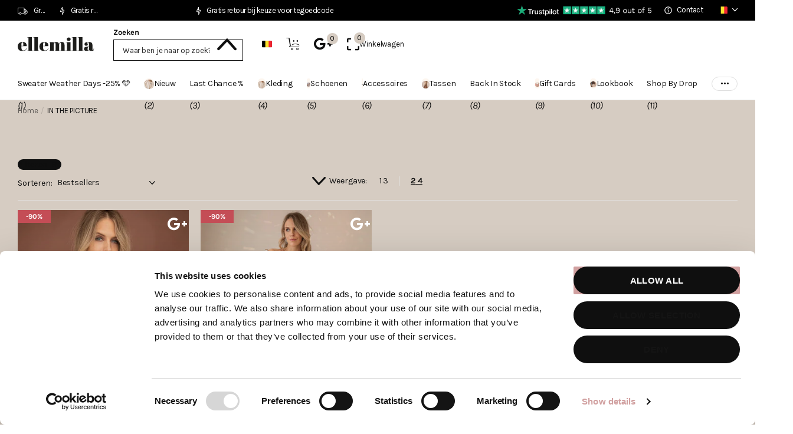

--- FILE ---
content_type: text/html; charset=utf-8
request_url: https://ellemillashop.com/collections/in-the-picture-1
body_size: 84521
content:
<!doctype html>
<html lang="nl" data-theme="xpert" dir="ltr" class="no-js  no-hyph no-hover-pulse syncer-vat-included">
	<head>

      
      <script
        id="Cookiebot"
        src="https://consent.cookiebot.com/uc.js"
        data-cbid="8c03602a-9f58-4902-b4a6-183e61bfecd5"
        type="text/javascript"
        defer
      ></script>
      
		<meta charset="utf-8">
		<meta http-equiv="x-ua-compatible" content="ie=edge">
		<title>IN THE PICTURE &ndash; ellemilla</title><meta name="theme-color" content="">
		<meta name="MobileOptimized" content="320">
		<meta name="HandheldFriendly" content="true">
		<meta name="viewport" content="width=device-width, initial-scale=1, minimum-scale=1, maximum-scale=5, viewport-fit=cover, shrink-to-fit=no">
		<meta name="format-detection" content="telephone=no">
		<meta name="msapplication-config" content="//ellemillashop.com/cdn/shop/t/92/assets/browserconfig.xml?v=52024572095365081671738134379">
		<link rel="canonical" href="https://ellemillashop.com/collections/in-the-picture-1">
		<link rel="preconnect" href="https://fonts.shopifycdn.com" crossorigin><link rel="preload" as="style" href="//ellemillashop.com/cdn/shop/t/92/assets/screen.css?v=140616306333348033791765985792">
		<link rel="preload" as="style" href="//ellemillashop.com/cdn/shop/t/92/assets/theme-xclusive.css?v=85833070017943884611740582332">
		<link rel="preload" as="style" href="//ellemillashop.com/cdn/shop/t/92/assets/theme-xpert.css?v=151197652007142022861738134524">
		<link rel="preload" as="style" href="//ellemillashop.com/cdn/shop/t/92/assets/screen-settings.css?v=111756732858766163751762244378">

        <link rel="preload" as="style" href="//ellemillashop.com/cdn/shop/t/92/assets/syk-custom.css?v=41970020130735949261769598446">
      
		
		
    <link rel="preload" as="font" href="//ellemillashop.com/cdn/fonts/karla/karla_n4.40497e07df527e6a50e58fb17ef1950c72f3e32c.woff2" type="font/woff2" crossorigin>
<link media="screen" rel="stylesheet" href="//ellemillashop.com/cdn/shop/t/92/assets/screen.css?v=140616306333348033791765985792" id="core-css">
		<link media="screen" rel="stylesheet" href="//ellemillashop.com/cdn/shop/t/92/assets/theme-xclusive.css?v=85833070017943884611740582332" id="xclusive-css">
		<link media="screen" rel="stylesheet" href="//ellemillashop.com/cdn/shop/t/92/assets/theme-xpert.css?v=151197652007142022861738134524" id="xpert-css">
		<noscript><link rel="stylesheet" href="//ellemillashop.com/cdn/shop/t/92/assets/async-menu.css?v=168027929736382855351738134365"></noscript><link media="screen" rel="stylesheet" href="//ellemillashop.com/cdn/shop/t/92/assets/page-collection.css?v=129824912206161900621740581342" id="collection-css"><link media="screen" rel="stylesheet" href="//ellemillashop.com/cdn/shop/t/92/assets/screen-settings.css?v=111756732858766163751762244378" id="custom-css">

        
        <link media="screen" rel="stylesheet" href="//ellemillashop.com/cdn/shop/t/92/assets/syk-custom.css?v=41970020130735949261769598446" id="syk-custom-css">
        <link media="screen" rel="stylesheet" href="//ellemillashop.com/cdn/shop/t/92/assets/el-custom.css?v=167019939333869186881769698874" id="el-custom-css">
        
<link rel="icon" href="//ellemillashop.com/cdn/shop/files/130_ellemilla_Fav_Icon_06_8774c1eb-50d8-4250-ba78-42120609ff3c.png?crop=center&height=32&v=1730200333&width=32" type="image/png">
			<link rel="mask-icon" href="safari-pinned-tab.svg" color="#333333">
			<link rel="apple-touch-icon" href="apple-touch-icon.png"><script>document.documentElement.classList.remove('no-js'); document.documentElement.classList.add('js'); if (typeof Shopify !== 'undefined' && Shopify.inspectMode){ document.documentElement.classList.add('inspect-mode-enabled'); }</script>
		<meta name="msapplication-config" content="//ellemillashop.com/cdn/shop/t/92/assets/browserconfig.xml?v=52024572095365081671738134379">
<meta property="og:title" content="IN THE PICTURE">
<meta property="og:type" content="product.group">
<meta property="og:description" content="Welkom my loves in de ellemillashop! ღ Een cozy plek waar je wekelijks nieuwe collecties van kleding, handtassen, schoenen en accessoires ontdekt: betaalbaar, trendy, maar ook basic met dat tikkeltje anders 🎀">
<meta property="og:site_name" content="ellemilla">
<meta property="og:url" content="https://ellemillashop.com/collections/in-the-picture-1">



<meta name="twitter:title" content="IN THE PICTURE">
<meta name="twitter:description" content="Welkom my loves in de ellemillashop! ღ Een cozy plek waar je wekelijks nieuwe collecties van kleding, handtassen, schoenen en accessoires ontdekt: betaalbaar, trendy, maar ook basic met dat tikkeltje anders 🎀">
<meta name="twitter:site" content="ellemilla">

  <meta name="twitter:card" content="//ellemillashop.com/cdn/shop/files/logo.svg?v=1727188074">


<script type="application/ld+json">
  [
    {
      "@context": "http://schema.org/",
      "@type": "Organization",
      "url": "https://ellemillashop.com/collections/in-the-picture-1",
      "name": "ellemilla",
      "legalName": "ellemilla",
      "description": "Welkom my loves in de ellemillashop! ღ Een cozy plek waar je wekelijks nieuwe collecties van kleding, handtassen, schoenen en accessoires ontdekt: betaalbaar, trendy, maar ook basic met dat tikkeltje anders 🎀","logo": "//ellemillashop.com/cdn/shop/files/logo.svg?v=1727188074",
        "image": "//ellemillashop.com/cdn/shop/files/logo.svg?v=1727188074","contactPoint": {
        "@type": "ContactPoint",
        "contactType": "Customer service",
        "telephone": "0648599659"
      },
      "address": {
        "@type": "PostalAddress",
        "streetAddress": "Poeierstraat 7",
        "addressLocality": "Balen",
        "postalCode": "2490",
        "addressCountry": "BELGIË"
      }
      
    },
    {
      "@context": "http://schema.org",
      "@type": "WebSite",
      "url": "https://ellemillashop.com/collections/in-the-picture-1",
      "name": "ellemilla",
      "description": "Welkom my loves in de ellemillashop! ღ Een cozy plek waar je wekelijks nieuwe collecties van kleding, handtassen, schoenen en accessoires ontdekt: betaalbaar, trendy, maar ook basic met dat tikkeltje anders 🎀",
      "author": [
        {
          "@type": "Organization",
          "url": "https://www.someoneyouknow.online",
          "name": "Someoneyouknow",
          "address": {
            "@type": "PostalAddress",
            "streetAddress": "Wilhelminaplein 25",
            "addressLocality": "Eindhoven",
            "addressRegion": "NB",
            "postalCode": "5611 HG",
            "addressCountry": "NL"
          }
        }
      ]
    }
  ]
</script>





  <script type="application/ld+json">
    {
      "@context": "http://schema.org",
      "@type": "BreadcrumbList",
      "itemListElement": [
    
          {
            "@type": "ListItem",
            "position": 1,
            "item": {
              "@id": "https://ellemillashop.com/collections",
              "name": "Alle categorieën"
            }
          },
          {
            "@type": "ListItem",
            "position": 2,
            "item": {
              "@id": "https://ellemillashop.com/collections/in-the-picture-1",
              "name": "IN THE PICTURE"
            }
          }
          
        
      
    ]
  }
  </script>



		<script>window.performance && window.performance.mark && window.performance.mark('shopify.content_for_header.start');</script><meta name="google-site-verification" content="JxeNLOFu4poYgNvAhql_gX8qUYiMoC3L1LOu-tNgl4A">
<meta id="shopify-digital-wallet" name="shopify-digital-wallet" content="/6699909184/digital_wallets/dialog">
<meta name="shopify-checkout-api-token" content="5052086d1eadee5c587d796174bdc2b3">
<meta id="in-context-paypal-metadata" data-shop-id="6699909184" data-venmo-supported="false" data-environment="production" data-locale="nl_NL" data-paypal-v4="true" data-currency="EUR">
<link rel="alternate" type="application/atom+xml" title="Feed" href="/collections/in-the-picture-1.atom" />
<link rel="alternate" hreflang="x-default" href="https://ellemillashop.com/collections/in-the-picture-1">
<link rel="alternate" hreflang="de-DE" href="https://ellemillashop.com/de-de/collections/in-the-picture-1">
<link rel="alternate" hreflang="en-DE" href="https://ellemillashop.com/en-de/collections/in-the-picture-1">
<link rel="alternate" hreflang="nl-NL" href="https://ellemillashop.com/nl-nl/collections/in-the-picture-1">
<link rel="alternate" hreflang="en-NL" href="https://ellemillashop.com/en-nl/collections/in-the-picture-1">
<link rel="alternate" hreflang="de-AT" href="https://ellemillashop.com/de-at/collections/in-the-picture-1">
<link rel="alternate" hreflang="en-AT" href="https://ellemillashop.com/en-at/collections/in-the-picture-1">
<link rel="alternate" hreflang="nl-BE" href="https://ellemillashop.com/collections/in-the-picture-1">
<link rel="alternate" hreflang="en-BE" href="https://ellemillashop.com/en/collections/in-the-picture-1">
<link rel="alternate" type="application/json+oembed" href="https://ellemillashop.com/collections/in-the-picture-1.oembed">
<script async="async" src="/checkouts/internal/preloads.js?locale=nl-BE"></script>
<script id="apple-pay-shop-capabilities" type="application/json">{"shopId":6699909184,"countryCode":"BE","currencyCode":"EUR","merchantCapabilities":["supports3DS"],"merchantId":"gid:\/\/shopify\/Shop\/6699909184","merchantName":"ellemilla","requiredBillingContactFields":["postalAddress","email"],"requiredShippingContactFields":["postalAddress","email"],"shippingType":"shipping","supportedNetworks":["visa","masterCard"],"total":{"type":"pending","label":"ellemilla","amount":"1.00"},"shopifyPaymentsEnabled":true,"supportsSubscriptions":true}</script>
<script id="shopify-features" type="application/json">{"accessToken":"5052086d1eadee5c587d796174bdc2b3","betas":["rich-media-storefront-analytics"],"domain":"ellemillashop.com","predictiveSearch":true,"shopId":6699909184,"locale":"nl"}</script>
<script>var Shopify = Shopify || {};
Shopify.shop = "ellemilla.myshopify.com";
Shopify.locale = "nl";
Shopify.currency = {"active":"EUR","rate":"1.0"};
Shopify.country = "BE";
Shopify.theme = {"name":"SYK feb - Theme Xpert - Pro - Custom for Ellemilla","id":177303650683,"schema_name":"Syncer","schema_version":"2.0.0","theme_store_id":null,"role":"main"};
Shopify.theme.handle = "null";
Shopify.theme.style = {"id":null,"handle":null};
Shopify.cdnHost = "ellemillashop.com/cdn";
Shopify.routes = Shopify.routes || {};
Shopify.routes.root = "/";</script>
<script type="module">!function(o){(o.Shopify=o.Shopify||{}).modules=!0}(window);</script>
<script>!function(o){function n(){var o=[];function n(){o.push(Array.prototype.slice.apply(arguments))}return n.q=o,n}var t=o.Shopify=o.Shopify||{};t.loadFeatures=n(),t.autoloadFeatures=n()}(window);</script>
<script id="shop-js-analytics" type="application/json">{"pageType":"collection"}</script>
<script defer="defer" async type="module" src="//ellemillashop.com/cdn/shopifycloud/shop-js/modules/v2/client.init-shop-cart-sync_vOV-a8uK.nl.esm.js"></script>
<script defer="defer" async type="module" src="//ellemillashop.com/cdn/shopifycloud/shop-js/modules/v2/chunk.common_CJhj07vB.esm.js"></script>
<script defer="defer" async type="module" src="//ellemillashop.com/cdn/shopifycloud/shop-js/modules/v2/chunk.modal_CUgVXUZf.esm.js"></script>
<script type="module">
  await import("//ellemillashop.com/cdn/shopifycloud/shop-js/modules/v2/client.init-shop-cart-sync_vOV-a8uK.nl.esm.js");
await import("//ellemillashop.com/cdn/shopifycloud/shop-js/modules/v2/chunk.common_CJhj07vB.esm.js");
await import("//ellemillashop.com/cdn/shopifycloud/shop-js/modules/v2/chunk.modal_CUgVXUZf.esm.js");

  window.Shopify.SignInWithShop?.initShopCartSync?.({"fedCMEnabled":true,"windoidEnabled":true});

</script>
<script>(function() {
  var isLoaded = false;
  function asyncLoad() {
    if (isLoaded) return;
    isLoaded = true;
    var urls = ["https:\/\/swymv3premium-01.azureedge.net\/code\/swym-shopify.js?shop=ellemilla.myshopify.com","https:\/\/static.returngo.ai\/master.returngo.ai\/returngo.min.js?shop=ellemilla.myshopify.com","https:\/\/cdn.shopify.com\/s\/files\/1\/0066\/9990\/9184\/t\/73\/assets\/booster_eu_cookie_6699909184.js?v=1694082965\u0026shop=ellemilla.myshopify.com","\/\/cdn.shopify.com\/proxy\/cd1dcc40d47e9623f3add5494110449b2fe275faccfe937ef36d172dd80c29b7\/api.kimonix.com\/kimonix_analytics.js?shop=ellemilla.myshopify.com\u0026sp-cache-control=cHVibGljLCBtYXgtYWdlPTkwMA","\/\/cdn.shopify.com\/proxy\/65a35c35723f9bfea9266e747d4fe14c843454a2531f6bd33d4ce0a00884fb54\/api.kimonix.com\/kimonix_void_script.js?shop=ellemilla.myshopify.com\u0026sp-cache-control=cHVibGljLCBtYXgtYWdlPTkwMA","https:\/\/cdn.nfcube.com\/instafeed-a9a1f6d428890fccdc868b395dae5f11.js?shop=ellemilla.myshopify.com","https:\/\/str.rise-ai.com\/?shop=ellemilla.myshopify.com","https:\/\/strn.rise-ai.com\/?shop=ellemilla.myshopify.com"];
    for (var i = 0; i < urls.length; i++) {
      var s = document.createElement('script');
      s.type = 'text/javascript';
      s.async = true;
      s.src = urls[i];
      var x = document.getElementsByTagName('script')[0];
      x.parentNode.insertBefore(s, x);
    }
  };
  if(window.attachEvent) {
    window.attachEvent('onload', asyncLoad);
  } else {
    window.addEventListener('load', asyncLoad, false);
  }
})();</script>
<script id="__st">var __st={"a":6699909184,"offset":3600,"reqid":"ec9eaad7-6df9-4a6c-a2bb-d4c54587623d-1769862922","pageurl":"ellemillashop.com\/collections\/in-the-picture-1","u":"cb6085366bcd","p":"collection","rtyp":"collection","rid":611812868420};</script>
<script>window.ShopifyPaypalV4VisibilityTracking = true;</script>
<script id="captcha-bootstrap">!function(){'use strict';const t='contact',e='account',n='new_comment',o=[[t,t],['blogs',n],['comments',n],[t,'customer']],c=[[e,'customer_login'],[e,'guest_login'],[e,'recover_customer_password'],[e,'create_customer']],r=t=>t.map((([t,e])=>`form[action*='/${t}']:not([data-nocaptcha='true']) input[name='form_type'][value='${e}']`)).join(','),a=t=>()=>t?[...document.querySelectorAll(t)].map((t=>t.form)):[];function s(){const t=[...o],e=r(t);return a(e)}const i='password',u='form_key',d=['recaptcha-v3-token','g-recaptcha-response','h-captcha-response',i],f=()=>{try{return window.sessionStorage}catch{return}},m='__shopify_v',_=t=>t.elements[u];function p(t,e,n=!1){try{const o=window.sessionStorage,c=JSON.parse(o.getItem(e)),{data:r}=function(t){const{data:e,action:n}=t;return t[m]||n?{data:e,action:n}:{data:t,action:n}}(c);for(const[e,n]of Object.entries(r))t.elements[e]&&(t.elements[e].value=n);n&&o.removeItem(e)}catch(o){console.error('form repopulation failed',{error:o})}}const l='form_type',E='cptcha';function T(t){t.dataset[E]=!0}const w=window,h=w.document,L='Shopify',v='ce_forms',y='captcha';let A=!1;((t,e)=>{const n=(g='f06e6c50-85a8-45c8-87d0-21a2b65856fe',I='https://cdn.shopify.com/shopifycloud/storefront-forms-hcaptcha/ce_storefront_forms_captcha_hcaptcha.v1.5.2.iife.js',D={infoText:'Beschermd door hCaptcha',privacyText:'Privacy',termsText:'Voorwaarden'},(t,e,n)=>{const o=w[L][v],c=o.bindForm;if(c)return c(t,g,e,D).then(n);var r;o.q.push([[t,g,e,D],n]),r=I,A||(h.body.append(Object.assign(h.createElement('script'),{id:'captcha-provider',async:!0,src:r})),A=!0)});var g,I,D;w[L]=w[L]||{},w[L][v]=w[L][v]||{},w[L][v].q=[],w[L][y]=w[L][y]||{},w[L][y].protect=function(t,e){n(t,void 0,e),T(t)},Object.freeze(w[L][y]),function(t,e,n,w,h,L){const[v,y,A,g]=function(t,e,n){const i=e?o:[],u=t?c:[],d=[...i,...u],f=r(d),m=r(i),_=r(d.filter((([t,e])=>n.includes(e))));return[a(f),a(m),a(_),s()]}(w,h,L),I=t=>{const e=t.target;return e instanceof HTMLFormElement?e:e&&e.form},D=t=>v().includes(t);t.addEventListener('submit',(t=>{const e=I(t);if(!e)return;const n=D(e)&&!e.dataset.hcaptchaBound&&!e.dataset.recaptchaBound,o=_(e),c=g().includes(e)&&(!o||!o.value);(n||c)&&t.preventDefault(),c&&!n&&(function(t){try{if(!f())return;!function(t){const e=f();if(!e)return;const n=_(t);if(!n)return;const o=n.value;o&&e.removeItem(o)}(t);const e=Array.from(Array(32),(()=>Math.random().toString(36)[2])).join('');!function(t,e){_(t)||t.append(Object.assign(document.createElement('input'),{type:'hidden',name:u})),t.elements[u].value=e}(t,e),function(t,e){const n=f();if(!n)return;const o=[...t.querySelectorAll(`input[type='${i}']`)].map((({name:t})=>t)),c=[...d,...o],r={};for(const[a,s]of new FormData(t).entries())c.includes(a)||(r[a]=s);n.setItem(e,JSON.stringify({[m]:1,action:t.action,data:r}))}(t,e)}catch(e){console.error('failed to persist form',e)}}(e),e.submit())}));const S=(t,e)=>{t&&!t.dataset[E]&&(n(t,e.some((e=>e===t))),T(t))};for(const o of['focusin','change'])t.addEventListener(o,(t=>{const e=I(t);D(e)&&S(e,y())}));const B=e.get('form_key'),M=e.get(l),P=B&&M;t.addEventListener('DOMContentLoaded',(()=>{const t=y();if(P)for(const e of t)e.elements[l].value===M&&p(e,B);[...new Set([...A(),...v().filter((t=>'true'===t.dataset.shopifyCaptcha))])].forEach((e=>S(e,t)))}))}(h,new URLSearchParams(w.location.search),n,t,e,['guest_login'])})(!0,!0)}();</script>
<script integrity="sha256-4kQ18oKyAcykRKYeNunJcIwy7WH5gtpwJnB7kiuLZ1E=" data-source-attribution="shopify.loadfeatures" defer="defer" src="//ellemillashop.com/cdn/shopifycloud/storefront/assets/storefront/load_feature-a0a9edcb.js" crossorigin="anonymous"></script>
<script data-source-attribution="shopify.dynamic_checkout.dynamic.init">var Shopify=Shopify||{};Shopify.PaymentButton=Shopify.PaymentButton||{isStorefrontPortableWallets:!0,init:function(){window.Shopify.PaymentButton.init=function(){};var t=document.createElement("script");t.src="https://ellemillashop.com/cdn/shopifycloud/portable-wallets/latest/portable-wallets.nl.js",t.type="module",document.head.appendChild(t)}};
</script>
<script data-source-attribution="shopify.dynamic_checkout.buyer_consent">
  function portableWalletsHideBuyerConsent(e){var t=document.getElementById("shopify-buyer-consent"),n=document.getElementById("shopify-subscription-policy-button");t&&n&&(t.classList.add("hidden"),t.setAttribute("aria-hidden","true"),n.removeEventListener("click",e))}function portableWalletsShowBuyerConsent(e){var t=document.getElementById("shopify-buyer-consent"),n=document.getElementById("shopify-subscription-policy-button");t&&n&&(t.classList.remove("hidden"),t.removeAttribute("aria-hidden"),n.addEventListener("click",e))}window.Shopify?.PaymentButton&&(window.Shopify.PaymentButton.hideBuyerConsent=portableWalletsHideBuyerConsent,window.Shopify.PaymentButton.showBuyerConsent=portableWalletsShowBuyerConsent);
</script>
<script data-source-attribution="shopify.dynamic_checkout.cart.bootstrap">document.addEventListener("DOMContentLoaded",(function(){function t(){return document.querySelector("shopify-accelerated-checkout-cart, shopify-accelerated-checkout")}if(t())Shopify.PaymentButton.init();else{new MutationObserver((function(e,n){t()&&(Shopify.PaymentButton.init(),n.disconnect())})).observe(document.body,{childList:!0,subtree:!0})}}));
</script>
<link id="shopify-accelerated-checkout-styles" rel="stylesheet" media="screen" href="https://ellemillashop.com/cdn/shopifycloud/portable-wallets/latest/accelerated-checkout-backwards-compat.css" crossorigin="anonymous">
<style id="shopify-accelerated-checkout-cart">
        #shopify-buyer-consent {
  margin-top: 1em;
  display: inline-block;
  width: 100%;
}

#shopify-buyer-consent.hidden {
  display: none;
}

#shopify-subscription-policy-button {
  background: none;
  border: none;
  padding: 0;
  text-decoration: underline;
  font-size: inherit;
  cursor: pointer;
}

#shopify-subscription-policy-button::before {
  box-shadow: none;
}

      </style>

<script>window.performance && window.performance.mark && window.performance.mark('shopify.content_for_header.end');</script>

      
      <script>
function feedback() {
  const p = window.Shopify.customerPrivacy;
  console.log(`Tracking ${p.userCanBeTracked() ? "en" : "dis"}abled`);
}
window.Shopify.loadFeatures(
  [
    {
      name: "consent-tracking-api",
      version: "0.1",
    },
  ],
  function (error) {
    if (error) throw error;
    if ("Cookiebot" in window)
      window.Shopify.customerPrivacy.setTrackingConsent({
        "analytics": false,
        "marketing": false,
        "preferences": false,
        "sale_of_data": false,
      }, () => console.log("Awaiting consent")
    );
  }
);

window.addEventListener("CookiebotOnConsentReady", function () {
  const C = Cookiebot.consent,
      existConsentShopify = setInterval(function () {
        if (window.Shopify.customerPrivacy) {
          clearInterval(existConsentShopify);
          window.Shopify.customerPrivacy.setTrackingConsent({
            "analytics": C["statistics"],
            "marketing": C["marketing"],
            "preferences": C["preferences"],
            "sale_of_data": C["marketing"],
          }, () => console.log("Consent captured"))
        }
      }, 100);
});
</script>

      
		<!-- TrustBox script -->
<script type="text/javascript" src="//widget.trustpilot.com/bootstrap/v5/tp.widget.bootstrap.min.js" async=""></script>
<!-- End TrustBox script -->
      
		<style data-shopify>
			:root {
					--scheme-1:                      #ffffff;
					--scheme-1_solid:                #ffffff;
					--scheme-1_bg:                   var(--scheme-1);
					--scheme-1_bg_dark:              var(--scheme-1_bg);
					--scheme-1_bg_var:               var(--scheme-1_bg_dark);
					--scheme-1_bg_secondary:         #fbf8f4;
					--scheme-1_fg:                   #0f0f0f;
					--scheme-1_fg_sat:               #cecece;
					--scheme-1_title:                #0f0f0f;
					--scheme-1_title_solid:          #0f0f0f;

					--scheme-1_primary_btn_bg:       #0f0f0f;
					--scheme-1_primary_btn_bg_dark:  #000000;
					--scheme-1_primary_btn_fg:       #ffffff;
					--scheme-1_secondary_btn_bg:     #d6ccc2;
					--scheme-1_secondary_btn_bg_dark:#c8baad;
					--scheme-1_secondary_btn_fg:     #000000;
					--scheme-1_tertiary_btn_bg:      #eaeaea;
					--scheme-1_tertiary_btn_bg_dark: #d8d8d8;
					--scheme-1_tertiary_btn_fg:      #0f0f0f;
					--scheme-1_btn_bg:       		var(--scheme-1_primary_btn_bg);
					--scheme-1_btn_bg_dark:  		var(--scheme-1_primary_btn_bg_dark);
					--scheme-1_btn_fg:       		var(--scheme-1_primary_btn_fg);
					--scheme-1_bd:                   #e5e5e5;
					--scheme-1_input_bg:             #ffffff;
					--scheme-1_input_fg:             #0f0f0f;
					--scheme-1_input_pl:             #292929;
					--scheme-1_accent:               #fe5d8c;
					--scheme-1_accent_gradient:      linear-gradient(315deg, rgba(34, 34, 34, 1) 1%, rgba(159, 125, 90, 1) 28%, rgba(0, 0, 0, 1) 58%, rgba(34, 34, 34, 1) 100%);
					
					--scheme-1_fg_brightness: 0; 
					
						--primary_text_rgba:  				rgb(15, 15, 15);
						--body_bg:            				var(--scheme-1_bg);
					
				}select, .bv_atual, #root #content .f8sr select,
				[class^="palette-scheme-1"] select,
				[class^="palette-scheme-1"] .bv_atual,
				#root #content [class^="palette-scheme-1"] .f8sr select {
					background-image: url("data:image/svg+xml,%3Csvg xmlns='http://www.w3.org/2000/svg' xml:space='preserve' style='enable-background:new 0 0 12.7 7.7' viewBox='0 0 12.7 7.7' fill='%230f0f0f'%3E%3Cpath d='M.3.2c.4-.3.9-.3 1.2.1l4.7 5.3 5-5.3c.3-.3.9-.4 1.2 0 .3.3.4.9 0 1.2l-5.7 6c-.1.1-.3.2-.5.2s-.5-.1-.6-.3l-5.3-6C-.1 1.1-.1.5.3.2z'/%3E%3C/svg%3E");
				}
				
					#root input[type="date"], #root .datepicker-input { background-image: url("data:image/svg+xml,%3Csvg xmlns='http://www.w3.org/2000/svg' xml:space='preserve' style='enable-background:new 0 0 14 16' viewBox='0 0 14 16' fill='%230f0f0f'%3E%3Cpath d='M12.3 2H11V.8c0-.5-.3-.8-.7-.8s-.8.3-.8.8V2h-5V.8c0-.5-.3-.8-.7-.8S3 .3 3 .8V2H1.8C.8 2 0 2.8 0 3.8v10.5c0 1 .8 1.8 1.8 1.8h10.5c1 0 1.8-.8 1.8-1.8V3.8c-.1-1-.9-1.8-1.8-1.8zm.2 12.3c0 .1-.1.3-.3.3H1.8c-.1 0-.3-.1-.3-.3V7.5h11v6.8zm0-8.3h-11V3.8c0-.1.1-.3.3-.3h10.5c.1 0 .3.1.3.3V6z'/%3E%3C/svg%3E"); }
				
				select:focus, #root #content .f8sr select:focus,
				[class^="palette-scheme-1"] select:focus,
				#root #content [class^="palette-scheme-1"] .f8sr select:focus {
					background-image: url("data:image/svg+xml,%3Csvg xmlns='http://www.w3.org/2000/svg' xml:space='preserve' style='enable-background:new 0 0 12.7 7.7' viewBox='0 0 12.7 7.7' fill='%230f0f0f'%3E%3Cpath d='M12.4 7.5c-.4.3-.9.3-1.2-.1L6.5 2.1l-5 5.3c-.3.3-.9.4-1.2 0-.3-.3-.4-.9 0-1.2L6 .2c.1-.1.3-.2.5-.2.3 0 .5.1.6.3l5.3 6c.4.3.4.9 0 1.2z'/%3E%3C/svg%3E");
				}
				:root, [class^="palette-scheme-1"], [data-active-content*="scheme-1"] {
				--primary_bg:             var(--scheme-1_bg);
				--bg_secondary:           var(--scheme-1_bg_secondary);
				--primary_text:           var(--scheme-1_fg);
				--primary_text_h:         var(--scheme-1_title);
				--headings_text:          var(--primary_text_h);
				--headings_text_solid:    var(--scheme-1_title_solid);
				--primary_bg_btn:         var(--scheme-1_primary_btn_bg);
				--primary_bg_btn_dark:    var(--scheme-1_primary_btn_bg_dark);
				--primary_btn_text:       var(--scheme-1_primary_btn_fg);
				--secondary_bg_btn:       var(--scheme-1_secondary_btn_bg);
				--secondary_bg_btn_dark:  var(--scheme-1_secondary_btn_bg_dark);
				--secondary_btn_text:     var(--scheme-1_secondary_btn_fg);
				--tertiary_bg_btn:        var(--scheme-1_tertiary_btn_bg);
				--tertiary_bg_btn_dark:   var(--scheme-1_tertiary_btn_bg_dark);
				--tertiary_btn_text:      var(--scheme-1_tertiary_btn_fg);
				--custom_input_bg:        var(--scheme-1_input_bg);
				--custom_input_fg:        var(--scheme-1_input_fg);
				--custom_input_pl:        var(--scheme-1_input_pl);
				--custom_input_bd:        var(--scheme-1_bd);
				--custom_bd:              var(--custom_input_bd);
				--secondary_bg: 		  var(--primary_bg_btn);
				--accent:                 var(--scheme-1_accent);
				--accent_gradient:        var(--scheme-1_accent_gradient);
				--primary_text_brightness:var(--scheme-1_fg_brightness);
				}
				
			:root {
					--scheme-2:                      #000000;
					--scheme-2_solid:                #000000;
					--scheme-2_bg:                   var(--scheme-2);
					--scheme-2_bg_dark:              #000000;
					--scheme-2_bg_var:               var(--scheme-2_bg_dark);
					--scheme-2_bg_secondary:         #8a8a9e;
					--scheme-2_fg:                   #ffffff;
					--scheme-2_fg_sat:               #ffffff;
					--scheme-2_title:                #ffffff;
					--scheme-2_title_solid:          #ffffff;

					--scheme-2_primary_btn_bg:       #ffffff;
					--scheme-2_primary_btn_bg_dark:  #ededed;
					--scheme-2_primary_btn_fg:       #000000;
					--scheme-2_secondary_btn_bg:     #fe5d8c;
					--scheme-2_secondary_btn_bg_dark:#fe3a73;
					--scheme-2_secondary_btn_fg:     #ffffff;
					--scheme-2_tertiary_btn_bg:      #000000;
					--scheme-2_tertiary_btn_bg_dark: #000000;
					--scheme-2_tertiary_btn_fg:      #ffffff;
					--scheme-2_btn_bg:       		var(--scheme-2_primary_btn_bg);
					--scheme-2_btn_bg_dark:  		var(--scheme-2_primary_btn_bg_dark);
					--scheme-2_btn_fg:       		var(--scheme-2_primary_btn_fg);
					--scheme-2_bd:                   #ececec;
					--scheme-2_input_bg:             #ffffff;
					--scheme-2_input_fg:             #000000;
					--scheme-2_input_pl:             #1a1a1a;
					--scheme-2_accent:               #f16228;
					--scheme-2_accent_gradient:      #f16228;
					
					--scheme-2_fg_brightness: 1; 
					
				}
				[class^="palette-scheme-2"] select,
				[class^="palette-scheme-2"] .bv_atual,
				#root #content [class^="palette-scheme-2"] .f8sr select {
					background-image: url("data:image/svg+xml,%3Csvg xmlns='http://www.w3.org/2000/svg' xml:space='preserve' style='enable-background:new 0 0 12.7 7.7' viewBox='0 0 12.7 7.7' fill='%23000000'%3E%3Cpath d='M.3.2c.4-.3.9-.3 1.2.1l4.7 5.3 5-5.3c.3-.3.9-.4 1.2 0 .3.3.4.9 0 1.2l-5.7 6c-.1.1-.3.2-.5.2s-.5-.1-.6-.3l-5.3-6C-.1 1.1-.1.5.3.2z'/%3E%3C/svg%3E");
				}
				
				
				[class^="palette-scheme-2"] select:focus,
				#root #content [class^="palette-scheme-2"] .f8sr select:focus {
					background-image: url("data:image/svg+xml,%3Csvg xmlns='http://www.w3.org/2000/svg' xml:space='preserve' style='enable-background:new 0 0 12.7 7.7' viewBox='0 0 12.7 7.7' fill='%23000000'%3E%3Cpath d='M12.4 7.5c-.4.3-.9.3-1.2-.1L6.5 2.1l-5 5.3c-.3.3-.9.4-1.2 0-.3-.3-.4-.9 0-1.2L6 .2c.1-.1.3-.2.5-.2.3 0 .5.1.6.3l5.3 6c.4.3.4.9 0 1.2z'/%3E%3C/svg%3E");
				}
				[class^="palette-scheme-2"], [data-active-content*="scheme-2"] {
				--primary_bg:             var(--scheme-2_bg);
				--bg_secondary:           var(--scheme-2_bg_secondary);
				--primary_text:           var(--scheme-2_fg);
				--primary_text_h:         var(--scheme-2_title);
				--headings_text:          var(--primary_text_h);
				--headings_text_solid:    var(--scheme-2_title_solid);
				--primary_bg_btn:         var(--scheme-2_primary_btn_bg);
				--primary_bg_btn_dark:    var(--scheme-2_primary_btn_bg_dark);
				--primary_btn_text:       var(--scheme-2_primary_btn_fg);
				--secondary_bg_btn:       var(--scheme-2_secondary_btn_bg);
				--secondary_bg_btn_dark:  var(--scheme-2_secondary_btn_bg_dark);
				--secondary_btn_text:     var(--scheme-2_secondary_btn_fg);
				--tertiary_bg_btn:        var(--scheme-2_tertiary_btn_bg);
				--tertiary_bg_btn_dark:   var(--scheme-2_tertiary_btn_bg_dark);
				--tertiary_btn_text:      var(--scheme-2_tertiary_btn_fg);
				--custom_input_bg:        var(--scheme-2_input_bg);
				--custom_input_fg:        var(--scheme-2_input_fg);
				--custom_input_pl:        var(--scheme-2_input_pl);
				--custom_input_bd:        var(--scheme-2_bd);
				--custom_bd:              var(--custom_input_bd);
				--secondary_bg: 		  var(--primary_bg_btn);
				--accent:                 var(--scheme-2_accent);
				--accent_gradient:        var(--scheme-2_accent_gradient);
				--primary_text_brightness:var(--scheme-2_fg_brightness);
				}
				
			:root {
					--scheme-3:                      #fdf6ef;
					--scheme-3_solid:                #fdf6ef;
					--scheme-3_bg:                   var(--scheme-3);
					--scheme-3_bg_dark:              #fcf1e6;
					--scheme-3_bg_var:               var(--scheme-3_bg_dark);
					--scheme-3_bg_secondary:         #fe5d8c;
					--scheme-3_fg:                   #0f0f0f;
					--scheme-3_fg_sat:               #cecece;
					--scheme-3_title:                #0f0f0f;
					--scheme-3_title_solid:          #0f0f0f;

					--scheme-3_primary_btn_bg:       #0f0f0f;
					--scheme-3_primary_btn_bg_dark:  #000000;
					--scheme-3_primary_btn_fg:       #ffffff;
					--scheme-3_secondary_btn_bg:     #fe5d8c;
					--scheme-3_secondary_btn_bg_dark:#fe3a73;
					--scheme-3_secondary_btn_fg:     #ffffff;
					--scheme-3_tertiary_btn_bg:      #ffffff;
					--scheme-3_tertiary_btn_bg_dark: #ededed;
					--scheme-3_tertiary_btn_fg:      #0f0f0f;
					--scheme-3_btn_bg:       		var(--scheme-3_primary_btn_bg);
					--scheme-3_btn_bg_dark:  		var(--scheme-3_primary_btn_bg_dark);
					--scheme-3_btn_fg:       		var(--scheme-3_primary_btn_fg);
					--scheme-3_bd:                   #e5e5e5;
					--scheme-3_input_bg:             #ffffff;
					--scheme-3_input_fg:             #0f0f0f;
					--scheme-3_input_pl:             #292929;
					--scheme-3_accent:               #f16228;
					--scheme-3_accent_gradient:      #f16228;
					
					--scheme-3_fg_brightness: 0; 
					
				}
				[class^="palette-scheme-3"] select,
				[class^="palette-scheme-3"] .bv_atual,
				#root #content [class^="palette-scheme-3"] .f8sr select {
					background-image: url("data:image/svg+xml,%3Csvg xmlns='http://www.w3.org/2000/svg' xml:space='preserve' style='enable-background:new 0 0 12.7 7.7' viewBox='0 0 12.7 7.7' fill='%230f0f0f'%3E%3Cpath d='M.3.2c.4-.3.9-.3 1.2.1l4.7 5.3 5-5.3c.3-.3.9-.4 1.2 0 .3.3.4.9 0 1.2l-5.7 6c-.1.1-.3.2-.5.2s-.5-.1-.6-.3l-5.3-6C-.1 1.1-.1.5.3.2z'/%3E%3C/svg%3E");
				}
				
				
				[class^="palette-scheme-3"] select:focus,
				#root #content [class^="palette-scheme-3"] .f8sr select:focus {
					background-image: url("data:image/svg+xml,%3Csvg xmlns='http://www.w3.org/2000/svg' xml:space='preserve' style='enable-background:new 0 0 12.7 7.7' viewBox='0 0 12.7 7.7' fill='%230f0f0f'%3E%3Cpath d='M12.4 7.5c-.4.3-.9.3-1.2-.1L6.5 2.1l-5 5.3c-.3.3-.9.4-1.2 0-.3-.3-.4-.9 0-1.2L6 .2c.1-.1.3-.2.5-.2.3 0 .5.1.6.3l5.3 6c.4.3.4.9 0 1.2z'/%3E%3C/svg%3E");
				}
				[class^="palette-scheme-3"], [data-active-content*="scheme-3"] {
				--primary_bg:             var(--scheme-3_bg);
				--bg_secondary:           var(--scheme-3_bg_secondary);
				--primary_text:           var(--scheme-3_fg);
				--primary_text_h:         var(--scheme-3_title);
				--headings_text:          var(--primary_text_h);
				--headings_text_solid:    var(--scheme-3_title_solid);
				--primary_bg_btn:         var(--scheme-3_primary_btn_bg);
				--primary_bg_btn_dark:    var(--scheme-3_primary_btn_bg_dark);
				--primary_btn_text:       var(--scheme-3_primary_btn_fg);
				--secondary_bg_btn:       var(--scheme-3_secondary_btn_bg);
				--secondary_bg_btn_dark:  var(--scheme-3_secondary_btn_bg_dark);
				--secondary_btn_text:     var(--scheme-3_secondary_btn_fg);
				--tertiary_bg_btn:        var(--scheme-3_tertiary_btn_bg);
				--tertiary_bg_btn_dark:   var(--scheme-3_tertiary_btn_bg_dark);
				--tertiary_btn_text:      var(--scheme-3_tertiary_btn_fg);
				--custom_input_bg:        var(--scheme-3_input_bg);
				--custom_input_fg:        var(--scheme-3_input_fg);
				--custom_input_pl:        var(--scheme-3_input_pl);
				--custom_input_bd:        var(--scheme-3_bd);
				--custom_bd:              var(--custom_input_bd);
				--secondary_bg: 		  var(--primary_bg_btn);
				--accent:                 var(--scheme-3_accent);
				--accent_gradient:        var(--scheme-3_accent_gradient);
				--primary_text_brightness:var(--scheme-3_fg_brightness);
				}
				
			:root {
					--scheme-4:                      #f7f7f7;
					--scheme-4_solid:                #f7f7f7;
					--scheme-4_bg:                   var(--scheme-4);
					--scheme-4_bg_dark:              #f2f2f2;
					--scheme-4_bg_var:               var(--scheme-4_bg_dark);
					--scheme-4_bg_secondary:         #8a8a9e;
					--scheme-4_fg:                   #0f0f0f;
					--scheme-4_fg_sat:               #cecece;
					--scheme-4_title:                #0f0f0f;
					--scheme-4_title_solid:          #0f0f0f;

					--scheme-4_primary_btn_bg:       #fe5d8c;
					--scheme-4_primary_btn_bg_dark:  #fe3a73;
					--scheme-4_primary_btn_fg:       #ffffff;
					--scheme-4_secondary_btn_bg:     #ffffff;
					--scheme-4_secondary_btn_bg_dark:#ededed;
					--scheme-4_secondary_btn_fg:     #0f0f0f;
					--scheme-4_tertiary_btn_bg:      #0f0f0f;
					--scheme-4_tertiary_btn_bg_dark: #000000;
					--scheme-4_tertiary_btn_fg:      #f7f7f7;
					--scheme-4_btn_bg:       		var(--scheme-4_primary_btn_bg);
					--scheme-4_btn_bg_dark:  		var(--scheme-4_primary_btn_bg_dark);
					--scheme-4_btn_fg:       		var(--scheme-4_primary_btn_fg);
					--scheme-4_bd:                   #e5e5e5;
					--scheme-4_input_bg:             #ffffff;
					--scheme-4_input_fg:             #0f0f0f;
					--scheme-4_input_pl:             #292929;
					--scheme-4_accent:               #f9af11;
					--scheme-4_accent_gradient:      #f9af11;
					
					--scheme-4_fg_brightness: 0; 
					
				}
				[class^="palette-scheme-4"] select,
				[class^="palette-scheme-4"] .bv_atual,
				#root #content [class^="palette-scheme-4"] .f8sr select {
					background-image: url("data:image/svg+xml,%3Csvg xmlns='http://www.w3.org/2000/svg' xml:space='preserve' style='enable-background:new 0 0 12.7 7.7' viewBox='0 0 12.7 7.7' fill='%230f0f0f'%3E%3Cpath d='M.3.2c.4-.3.9-.3 1.2.1l4.7 5.3 5-5.3c.3-.3.9-.4 1.2 0 .3.3.4.9 0 1.2l-5.7 6c-.1.1-.3.2-.5.2s-.5-.1-.6-.3l-5.3-6C-.1 1.1-.1.5.3.2z'/%3E%3C/svg%3E");
				}
				
				
				[class^="palette-scheme-4"] select:focus,
				#root #content [class^="palette-scheme-4"] .f8sr select:focus {
					background-image: url("data:image/svg+xml,%3Csvg xmlns='http://www.w3.org/2000/svg' xml:space='preserve' style='enable-background:new 0 0 12.7 7.7' viewBox='0 0 12.7 7.7' fill='%230f0f0f'%3E%3Cpath d='M12.4 7.5c-.4.3-.9.3-1.2-.1L6.5 2.1l-5 5.3c-.3.3-.9.4-1.2 0-.3-.3-.4-.9 0-1.2L6 .2c.1-.1.3-.2.5-.2.3 0 .5.1.6.3l5.3 6c.4.3.4.9 0 1.2z'/%3E%3C/svg%3E");
				}
				[class^="palette-scheme-4"], [data-active-content*="scheme-4"] {
				--primary_bg:             var(--scheme-4_bg);
				--bg_secondary:           var(--scheme-4_bg_secondary);
				--primary_text:           var(--scheme-4_fg);
				--primary_text_h:         var(--scheme-4_title);
				--headings_text:          var(--primary_text_h);
				--headings_text_solid:    var(--scheme-4_title_solid);
				--primary_bg_btn:         var(--scheme-4_primary_btn_bg);
				--primary_bg_btn_dark:    var(--scheme-4_primary_btn_bg_dark);
				--primary_btn_text:       var(--scheme-4_primary_btn_fg);
				--secondary_bg_btn:       var(--scheme-4_secondary_btn_bg);
				--secondary_bg_btn_dark:  var(--scheme-4_secondary_btn_bg_dark);
				--secondary_btn_text:     var(--scheme-4_secondary_btn_fg);
				--tertiary_bg_btn:        var(--scheme-4_tertiary_btn_bg);
				--tertiary_bg_btn_dark:   var(--scheme-4_tertiary_btn_bg_dark);
				--tertiary_btn_text:      var(--scheme-4_tertiary_btn_fg);
				--custom_input_bg:        var(--scheme-4_input_bg);
				--custom_input_fg:        var(--scheme-4_input_fg);
				--custom_input_pl:        var(--scheme-4_input_pl);
				--custom_input_bd:        var(--scheme-4_bd);
				--custom_bd:              var(--custom_input_bd);
				--secondary_bg: 		  var(--primary_bg_btn);
				--accent:                 var(--scheme-4_accent);
				--accent_gradient:        var(--scheme-4_accent_gradient);
				--primary_text_brightness:var(--scheme-4_fg_brightness);
				}
				
			:root {
					--scheme-5:                      #d6ccc2;
					--scheme-5_solid:                #d6ccc2;
					--scheme-5_bg:                   var(--scheme-5);
					--scheme-5_bg_dark:              #d2c7bc;
					--scheme-5_bg_var:               var(--scheme-5_bg_dark);
					--scheme-5_bg_secondary:         #d6ccc2;
					--scheme-5_fg:                   #ffffff;
					--scheme-5_fg_sat:               #ffffff;
					--scheme-5_title:                #ffffff;
					--scheme-5_title_solid:          #ffffff;

					--scheme-5_primary_btn_bg:       #ffffff;
					--scheme-5_primary_btn_bg_dark:  #ededed;
					--scheme-5_primary_btn_fg:       #0f0f0f;
					--scheme-5_secondary_btn_bg:     #2c2c2c;
					--scheme-5_secondary_btn_bg_dark:#1a1a1a;
					--scheme-5_secondary_btn_fg:     #ffffff;
					--scheme-5_tertiary_btn_bg:      #00015d;
					--scheme-5_tertiary_btn_bg_dark: #000139;
					--scheme-5_tertiary_btn_fg:      #ffffff;
					--scheme-5_btn_bg:       		var(--scheme-5_primary_btn_bg);
					--scheme-5_btn_bg_dark:  		var(--scheme-5_primary_btn_bg_dark);
					--scheme-5_btn_fg:       		var(--scheme-5_primary_btn_fg);
					--scheme-5_bd:                   #e5e5e5;
					--scheme-5_input_bg:             #ffffff;
					--scheme-5_input_fg:             #0f0f0f;
					--scheme-5_input_pl:             #292929;
					--scheme-5_accent:               #ffffff;
					--scheme-5_accent_gradient:      #ffffff;
					
					--scheme-5_fg_brightness: 1; 
					
				}
				[class^="palette-scheme-5"] select,
				[class^="palette-scheme-5"] .bv_atual,
				#root #content [class^="palette-scheme-5"] .f8sr select {
					background-image: url("data:image/svg+xml,%3Csvg xmlns='http://www.w3.org/2000/svg' xml:space='preserve' style='enable-background:new 0 0 12.7 7.7' viewBox='0 0 12.7 7.7' fill='%230f0f0f'%3E%3Cpath d='M.3.2c.4-.3.9-.3 1.2.1l4.7 5.3 5-5.3c.3-.3.9-.4 1.2 0 .3.3.4.9 0 1.2l-5.7 6c-.1.1-.3.2-.5.2s-.5-.1-.6-.3l-5.3-6C-.1 1.1-.1.5.3.2z'/%3E%3C/svg%3E");
				}
				
				
				[class^="palette-scheme-5"] select:focus,
				#root #content [class^="palette-scheme-5"] .f8sr select:focus {
					background-image: url("data:image/svg+xml,%3Csvg xmlns='http://www.w3.org/2000/svg' xml:space='preserve' style='enable-background:new 0 0 12.7 7.7' viewBox='0 0 12.7 7.7' fill='%230f0f0f'%3E%3Cpath d='M12.4 7.5c-.4.3-.9.3-1.2-.1L6.5 2.1l-5 5.3c-.3.3-.9.4-1.2 0-.3-.3-.4-.9 0-1.2L6 .2c.1-.1.3-.2.5-.2.3 0 .5.1.6.3l5.3 6c.4.3.4.9 0 1.2z'/%3E%3C/svg%3E");
				}
				[class^="palette-scheme-5"], [data-active-content*="scheme-5"] {
				--primary_bg:             var(--scheme-5_bg);
				--bg_secondary:           var(--scheme-5_bg_secondary);
				--primary_text:           var(--scheme-5_fg);
				--primary_text_h:         var(--scheme-5_title);
				--headings_text:          var(--primary_text_h);
				--headings_text_solid:    var(--scheme-5_title_solid);
				--primary_bg_btn:         var(--scheme-5_primary_btn_bg);
				--primary_bg_btn_dark:    var(--scheme-5_primary_btn_bg_dark);
				--primary_btn_text:       var(--scheme-5_primary_btn_fg);
				--secondary_bg_btn:       var(--scheme-5_secondary_btn_bg);
				--secondary_bg_btn_dark:  var(--scheme-5_secondary_btn_bg_dark);
				--secondary_btn_text:     var(--scheme-5_secondary_btn_fg);
				--tertiary_bg_btn:        var(--scheme-5_tertiary_btn_bg);
				--tertiary_bg_btn_dark:   var(--scheme-5_tertiary_btn_bg_dark);
				--tertiary_btn_text:      var(--scheme-5_tertiary_btn_fg);
				--custom_input_bg:        var(--scheme-5_input_bg);
				--custom_input_fg:        var(--scheme-5_input_fg);
				--custom_input_pl:        var(--scheme-5_input_pl);
				--custom_input_bd:        var(--scheme-5_bd);
				--custom_bd:              var(--custom_input_bd);
				--secondary_bg: 		  var(--primary_bg_btn);
				--accent:                 var(--scheme-5_accent);
				--accent_gradient:        var(--scheme-5_accent_gradient);
				--primary_text_brightness:var(--scheme-5_fg_brightness);
				}
				
			:root {
					--scheme-6:                      #f0e748;
					--scheme-6_solid:                #f0e748;
					--scheme-6_bg:                   var(--scheme-6);
					--scheme-6_bg_dark:              #efe63f;
					--scheme-6_bg_var:               var(--scheme-6_bg_dark);
					--scheme-6_bg_secondary:         #ffffff;
					--scheme-6_fg:                   #000000;
					--scheme-6_fg_sat:               #bfbfbf;
					--scheme-6_title:                #000000;
					--scheme-6_title_solid:          #000000;

					--scheme-6_primary_btn_bg:       #f16228;
					--scheme-6_primary_btn_bg_dark:  #e64d0f;
					--scheme-6_primary_btn_fg:       #ffffff;
					--scheme-6_secondary_btn_bg:     #000000;
					--scheme-6_secondary_btn_bg_dark:#000000;
					--scheme-6_secondary_btn_fg:     #ffffff;
					--scheme-6_tertiary_btn_bg:      #000000;
					--scheme-6_tertiary_btn_bg_dark: #000000;
					--scheme-6_tertiary_btn_fg:      #ffffff;
					--scheme-6_btn_bg:       		var(--scheme-6_primary_btn_bg);
					--scheme-6_btn_bg_dark:  		var(--scheme-6_primary_btn_bg_dark);
					--scheme-6_btn_fg:       		var(--scheme-6_primary_btn_fg);
					--scheme-6_bd:                   #e5e5e5;
					--scheme-6_input_bg:             #ffffff;
					--scheme-6_input_fg:             #000000;
					--scheme-6_input_pl:             #1a1a1a;
					--scheme-6_accent:               #f16228;
					--scheme-6_accent_gradient:      #f16228;
					
					--scheme-6_fg_brightness: 0; 
					
				}
				[class^="palette-scheme-6"] select,
				[class^="palette-scheme-6"] .bv_atual,
				#root #content [class^="palette-scheme-6"] .f8sr select {
					background-image: url("data:image/svg+xml,%3Csvg xmlns='http://www.w3.org/2000/svg' xml:space='preserve' style='enable-background:new 0 0 12.7 7.7' viewBox='0 0 12.7 7.7' fill='%23000000'%3E%3Cpath d='M.3.2c.4-.3.9-.3 1.2.1l4.7 5.3 5-5.3c.3-.3.9-.4 1.2 0 .3.3.4.9 0 1.2l-5.7 6c-.1.1-.3.2-.5.2s-.5-.1-.6-.3l-5.3-6C-.1 1.1-.1.5.3.2z'/%3E%3C/svg%3E");
				}
				
				
				[class^="palette-scheme-6"] select:focus,
				#root #content [class^="palette-scheme-6"] .f8sr select:focus {
					background-image: url("data:image/svg+xml,%3Csvg xmlns='http://www.w3.org/2000/svg' xml:space='preserve' style='enable-background:new 0 0 12.7 7.7' viewBox='0 0 12.7 7.7' fill='%23000000'%3E%3Cpath d='M12.4 7.5c-.4.3-.9.3-1.2-.1L6.5 2.1l-5 5.3c-.3.3-.9.4-1.2 0-.3-.3-.4-.9 0-1.2L6 .2c.1-.1.3-.2.5-.2.3 0 .5.1.6.3l5.3 6c.4.3.4.9 0 1.2z'/%3E%3C/svg%3E");
				}
				[class^="palette-scheme-6"], [data-active-content*="scheme-6"] {
				--primary_bg:             var(--scheme-6_bg);
				--bg_secondary:           var(--scheme-6_bg_secondary);
				--primary_text:           var(--scheme-6_fg);
				--primary_text_h:         var(--scheme-6_title);
				--headings_text:          var(--primary_text_h);
				--headings_text_solid:    var(--scheme-6_title_solid);
				--primary_bg_btn:         var(--scheme-6_primary_btn_bg);
				--primary_bg_btn_dark:    var(--scheme-6_primary_btn_bg_dark);
				--primary_btn_text:       var(--scheme-6_primary_btn_fg);
				--secondary_bg_btn:       var(--scheme-6_secondary_btn_bg);
				--secondary_bg_btn_dark:  var(--scheme-6_secondary_btn_bg_dark);
				--secondary_btn_text:     var(--scheme-6_secondary_btn_fg);
				--tertiary_bg_btn:        var(--scheme-6_tertiary_btn_bg);
				--tertiary_bg_btn_dark:   var(--scheme-6_tertiary_btn_bg_dark);
				--tertiary_btn_text:      var(--scheme-6_tertiary_btn_fg);
				--custom_input_bg:        var(--scheme-6_input_bg);
				--custom_input_fg:        var(--scheme-6_input_fg);
				--custom_input_pl:        var(--scheme-6_input_pl);
				--custom_input_bd:        var(--scheme-6_bd);
				--custom_bd:              var(--custom_input_bd);
				--secondary_bg: 		  var(--primary_bg_btn);
				--accent:                 var(--scheme-6_accent);
				--accent_gradient:        var(--scheme-6_accent_gradient);
				--primary_text_brightness:var(--scheme-6_fg_brightness);
				}
				
			:root {
					--scheme-7:                      #c44d56;
					--scheme-7_solid:                #c44d56;
					--scheme-7_bg:                   var(--scheme-7);
					--scheme-7_bg_dark:              #c1454f;
					--scheme-7_bg_var:               var(--scheme-7_bg_dark);
					--scheme-7_bg_secondary:         #ffffff;
					--scheme-7_fg:                   #ffffff;
					--scheme-7_fg_sat:               #ffffff;
					--scheme-7_title:                #0f0f0f;
					--scheme-7_title_solid:          #0f0f0f;

					--scheme-7_primary_btn_bg:       #0f0f0f;
					--scheme-7_primary_btn_bg_dark:  #000000;
					--scheme-7_primary_btn_fg:       #ffffff;
					--scheme-7_secondary_btn_bg:     #0f0f0f;
					--scheme-7_secondary_btn_bg_dark:#000000;
					--scheme-7_secondary_btn_fg:     #ffffff;
					--scheme-7_tertiary_btn_bg:      #0f0f0f;
					--scheme-7_tertiary_btn_bg_dark: #000000;
					--scheme-7_tertiary_btn_fg:      #ffffff;
					--scheme-7_btn_bg:       		var(--scheme-7_primary_btn_bg);
					--scheme-7_btn_bg_dark:  		var(--scheme-7_primary_btn_bg_dark);
					--scheme-7_btn_fg:       		var(--scheme-7_primary_btn_fg);
					--scheme-7_bd:                   #e5e5e5;
					--scheme-7_input_bg:             #ffffff;
					--scheme-7_input_fg:             #0f0f0f;
					--scheme-7_input_pl:             #292929;
					--scheme-7_accent:               #f16228;
					--scheme-7_accent_gradient:      #f16228;
					
					--scheme-7_fg_brightness: 1; 
					
				}
				[class^="palette-scheme-7"] select,
				[class^="palette-scheme-7"] .bv_atual,
				#root #content [class^="palette-scheme-7"] .f8sr select {
					background-image: url("data:image/svg+xml,%3Csvg xmlns='http://www.w3.org/2000/svg' xml:space='preserve' style='enable-background:new 0 0 12.7 7.7' viewBox='0 0 12.7 7.7' fill='%230f0f0f'%3E%3Cpath d='M.3.2c.4-.3.9-.3 1.2.1l4.7 5.3 5-5.3c.3-.3.9-.4 1.2 0 .3.3.4.9 0 1.2l-5.7 6c-.1.1-.3.2-.5.2s-.5-.1-.6-.3l-5.3-6C-.1 1.1-.1.5.3.2z'/%3E%3C/svg%3E");
				}
				
				
				[class^="palette-scheme-7"] select:focus,
				#root #content [class^="palette-scheme-7"] .f8sr select:focus {
					background-image: url("data:image/svg+xml,%3Csvg xmlns='http://www.w3.org/2000/svg' xml:space='preserve' style='enable-background:new 0 0 12.7 7.7' viewBox='0 0 12.7 7.7' fill='%230f0f0f'%3E%3Cpath d='M12.4 7.5c-.4.3-.9.3-1.2-.1L6.5 2.1l-5 5.3c-.3.3-.9.4-1.2 0-.3-.3-.4-.9 0-1.2L6 .2c.1-.1.3-.2.5-.2.3 0 .5.1.6.3l5.3 6c.4.3.4.9 0 1.2z'/%3E%3C/svg%3E");
				}
				[class^="palette-scheme-7"], [data-active-content*="scheme-7"] {
				--primary_bg:             var(--scheme-7_bg);
				--bg_secondary:           var(--scheme-7_bg_secondary);
				--primary_text:           var(--scheme-7_fg);
				--primary_text_h:         var(--scheme-7_title);
				--headings_text:          var(--primary_text_h);
				--headings_text_solid:    var(--scheme-7_title_solid);
				--primary_bg_btn:         var(--scheme-7_primary_btn_bg);
				--primary_bg_btn_dark:    var(--scheme-7_primary_btn_bg_dark);
				--primary_btn_text:       var(--scheme-7_primary_btn_fg);
				--secondary_bg_btn:       var(--scheme-7_secondary_btn_bg);
				--secondary_bg_btn_dark:  var(--scheme-7_secondary_btn_bg_dark);
				--secondary_btn_text:     var(--scheme-7_secondary_btn_fg);
				--tertiary_bg_btn:        var(--scheme-7_tertiary_btn_bg);
				--tertiary_bg_btn_dark:   var(--scheme-7_tertiary_btn_bg_dark);
				--tertiary_btn_text:      var(--scheme-7_tertiary_btn_fg);
				--custom_input_bg:        var(--scheme-7_input_bg);
				--custom_input_fg:        var(--scheme-7_input_fg);
				--custom_input_pl:        var(--scheme-7_input_pl);
				--custom_input_bd:        var(--scheme-7_bd);
				--custom_bd:              var(--custom_input_bd);
				--secondary_bg: 		  var(--primary_bg_btn);
				--accent:                 var(--scheme-7_accent);
				--accent_gradient:        var(--scheme-7_accent_gradient);
				--primary_text_brightness:var(--scheme-7_fg_brightness);
				}
				
			:root {
					--scheme-8:                      #d0ab9e;
					--scheme-8_solid:                #d0ab9e;
					--scheme-8_bg:                   var(--scheme-8);
					--scheme-8_bg_dark:              #cda597;
					--scheme-8_bg_var:               var(--scheme-8_bg_dark);
					--scheme-8_bg_secondary:         #8a8a9e;
					--scheme-8_fg:                   #ffffff;
					--scheme-8_fg_sat:               #ffffff;
					--scheme-8_title:                #ffffff;
					--scheme-8_title_solid:          #ffffff;

					--scheme-8_primary_btn_bg:       #d0ab9e;
					--scheme-8_primary_btn_bg_dark:  #c49686;
					--scheme-8_primary_btn_fg:       #ffffff;
					--scheme-8_secondary_btn_bg:     #ffffff;
					--scheme-8_secondary_btn_bg_dark:#ededed;
					--scheme-8_secondary_btn_fg:     #2c2c2c;
					--scheme-8_tertiary_btn_bg:      #f0e748;
					--scheme-8_tertiary_btn_bg_dark: #ede327;
					--scheme-8_tertiary_btn_fg:      #000000;
					--scheme-8_btn_bg:       		var(--scheme-8_primary_btn_bg);
					--scheme-8_btn_bg_dark:  		var(--scheme-8_primary_btn_bg_dark);
					--scheme-8_btn_fg:       		var(--scheme-8_primary_btn_fg);
					--scheme-8_bd:                   #e5e5e5;
					--scheme-8_input_bg:             #ffffff;
					--scheme-8_input_fg:             #000000;
					--scheme-8_input_pl:             #1a1a1a;
					--scheme-8_accent:               #d0ab9e;
					--scheme-8_accent_gradient:      #d0ab9e;
					
					--scheme-8_fg_brightness: 1; 
					
				}
				[class^="palette-scheme-8"] select,
				[class^="palette-scheme-8"] .bv_atual,
				#root #content [class^="palette-scheme-8"] .f8sr select {
					background-image: url("data:image/svg+xml,%3Csvg xmlns='http://www.w3.org/2000/svg' xml:space='preserve' style='enable-background:new 0 0 12.7 7.7' viewBox='0 0 12.7 7.7' fill='%23000000'%3E%3Cpath d='M.3.2c.4-.3.9-.3 1.2.1l4.7 5.3 5-5.3c.3-.3.9-.4 1.2 0 .3.3.4.9 0 1.2l-5.7 6c-.1.1-.3.2-.5.2s-.5-.1-.6-.3l-5.3-6C-.1 1.1-.1.5.3.2z'/%3E%3C/svg%3E");
				}
				
				
				[class^="palette-scheme-8"] select:focus,
				#root #content [class^="palette-scheme-8"] .f8sr select:focus {
					background-image: url("data:image/svg+xml,%3Csvg xmlns='http://www.w3.org/2000/svg' xml:space='preserve' style='enable-background:new 0 0 12.7 7.7' viewBox='0 0 12.7 7.7' fill='%23000000'%3E%3Cpath d='M12.4 7.5c-.4.3-.9.3-1.2-.1L6.5 2.1l-5 5.3c-.3.3-.9.4-1.2 0-.3-.3-.4-.9 0-1.2L6 .2c.1-.1.3-.2.5-.2.3 0 .5.1.6.3l5.3 6c.4.3.4.9 0 1.2z'/%3E%3C/svg%3E");
				}
				[class^="palette-scheme-8"], [data-active-content*="scheme-8"] {
				--primary_bg:             var(--scheme-8_bg);
				--bg_secondary:           var(--scheme-8_bg_secondary);
				--primary_text:           var(--scheme-8_fg);
				--primary_text_h:         var(--scheme-8_title);
				--headings_text:          var(--primary_text_h);
				--headings_text_solid:    var(--scheme-8_title_solid);
				--primary_bg_btn:         var(--scheme-8_primary_btn_bg);
				--primary_bg_btn_dark:    var(--scheme-8_primary_btn_bg_dark);
				--primary_btn_text:       var(--scheme-8_primary_btn_fg);
				--secondary_bg_btn:       var(--scheme-8_secondary_btn_bg);
				--secondary_bg_btn_dark:  var(--scheme-8_secondary_btn_bg_dark);
				--secondary_btn_text:     var(--scheme-8_secondary_btn_fg);
				--tertiary_bg_btn:        var(--scheme-8_tertiary_btn_bg);
				--tertiary_bg_btn_dark:   var(--scheme-8_tertiary_btn_bg_dark);
				--tertiary_btn_text:      var(--scheme-8_tertiary_btn_fg);
				--custom_input_bg:        var(--scheme-8_input_bg);
				--custom_input_fg:        var(--scheme-8_input_fg);
				--custom_input_pl:        var(--scheme-8_input_pl);
				--custom_input_bd:        var(--scheme-8_bd);
				--custom_bd:              var(--custom_input_bd);
				--secondary_bg: 		  var(--primary_bg_btn);
				--accent:                 var(--scheme-8_accent);
				--accent_gradient:        var(--scheme-8_accent_gradient);
				--primary_text_brightness:var(--scheme-8_fg_brightness);
				}
				
			:root {
					--scheme-6f9b9a98-da4f-46f3-b260-c003f391932c:                      #d9b1ff;
					--scheme-6f9b9a98-da4f-46f3-b260-c003f391932c_solid:                #d9b1ff;
					--scheme-6f9b9a98-da4f-46f3-b260-c003f391932c_bg:                   var(--scheme-6f9b9a98-da4f-46f3-b260-c003f391932c);
					--scheme-6f9b9a98-da4f-46f3-b260-c003f391932c_bg_dark:              #d4a7ff;
					--scheme-6f9b9a98-da4f-46f3-b260-c003f391932c_bg_var:               var(--scheme-6f9b9a98-da4f-46f3-b260-c003f391932c_bg_dark);
					--scheme-6f9b9a98-da4f-46f3-b260-c003f391932c_bg_secondary:         rgba(0,0,0,0);
					--scheme-6f9b9a98-da4f-46f3-b260-c003f391932c_fg:                   #ffffff;
					--scheme-6f9b9a98-da4f-46f3-b260-c003f391932c_fg_sat:               #ffffff;
					--scheme-6f9b9a98-da4f-46f3-b260-c003f391932c_title:                #ffffff;
					--scheme-6f9b9a98-da4f-46f3-b260-c003f391932c_title_solid:          #ffffff;

					--scheme-6f9b9a98-da4f-46f3-b260-c003f391932c_primary_btn_bg:       #d9b1ff;
					--scheme-6f9b9a98-da4f-46f3-b260-c003f391932c_primary_btn_bg_dark:  #c88dff;
					--scheme-6f9b9a98-da4f-46f3-b260-c003f391932c_primary_btn_fg:       #ffffff;
					--scheme-6f9b9a98-da4f-46f3-b260-c003f391932c_secondary_btn_bg:     #d9b1ff;
					--scheme-6f9b9a98-da4f-46f3-b260-c003f391932c_secondary_btn_bg_dark:#c88dff;
					--scheme-6f9b9a98-da4f-46f3-b260-c003f391932c_secondary_btn_fg:     #ffffff;
					--scheme-6f9b9a98-da4f-46f3-b260-c003f391932c_tertiary_btn_bg:      #d9b1ff;
					--scheme-6f9b9a98-da4f-46f3-b260-c003f391932c_tertiary_btn_bg_dark: #c88dff;
					--scheme-6f9b9a98-da4f-46f3-b260-c003f391932c_tertiary_btn_fg:      #ffffff;
					--scheme-6f9b9a98-da4f-46f3-b260-c003f391932c_btn_bg:       		var(--scheme-6f9b9a98-da4f-46f3-b260-c003f391932c_primary_btn_bg);
					--scheme-6f9b9a98-da4f-46f3-b260-c003f391932c_btn_bg_dark:  		var(--scheme-6f9b9a98-da4f-46f3-b260-c003f391932c_primary_btn_bg_dark);
					--scheme-6f9b9a98-da4f-46f3-b260-c003f391932c_btn_fg:       		var(--scheme-6f9b9a98-da4f-46f3-b260-c003f391932c_primary_btn_fg);
					--scheme-6f9b9a98-da4f-46f3-b260-c003f391932c_bd:                   #e5e5e5;
					--scheme-6f9b9a98-da4f-46f3-b260-c003f391932c_input_bg:             #ffffff;
					--scheme-6f9b9a98-da4f-46f3-b260-c003f391932c_input_fg:             #0f0f0f;
					--scheme-6f9b9a98-da4f-46f3-b260-c003f391932c_input_pl:             #292929;
					--scheme-6f9b9a98-da4f-46f3-b260-c003f391932c_accent:               #d9b1ff;
					--scheme-6f9b9a98-da4f-46f3-b260-c003f391932c_accent_gradient:      linear-gradient(315deg, rgba(34, 34, 34, 1) 1%, rgba(159, 125, 90, 1) 28%, rgba(0, 0, 0, 1) 58%, rgba(34, 34, 34, 1) 100%);
					
					--scheme-6f9b9a98-da4f-46f3-b260-c003f391932c_fg_brightness: 1; 
					
				}
				[class^="palette-scheme-6f9b9a98-da4f-46f3-b260-c003f391932c"] select,
				[class^="palette-scheme-6f9b9a98-da4f-46f3-b260-c003f391932c"] .bv_atual,
				#root #content [class^="palette-scheme-6f9b9a98-da4f-46f3-b260-c003f391932c"] .f8sr select {
					background-image: url("data:image/svg+xml,%3Csvg xmlns='http://www.w3.org/2000/svg' xml:space='preserve' style='enable-background:new 0 0 12.7 7.7' viewBox='0 0 12.7 7.7' fill='%230f0f0f'%3E%3Cpath d='M.3.2c.4-.3.9-.3 1.2.1l4.7 5.3 5-5.3c.3-.3.9-.4 1.2 0 .3.3.4.9 0 1.2l-5.7 6c-.1.1-.3.2-.5.2s-.5-.1-.6-.3l-5.3-6C-.1 1.1-.1.5.3.2z'/%3E%3C/svg%3E");
				}
				
				
				[class^="palette-scheme-6f9b9a98-da4f-46f3-b260-c003f391932c"] select:focus,
				#root #content [class^="palette-scheme-6f9b9a98-da4f-46f3-b260-c003f391932c"] .f8sr select:focus {
					background-image: url("data:image/svg+xml,%3Csvg xmlns='http://www.w3.org/2000/svg' xml:space='preserve' style='enable-background:new 0 0 12.7 7.7' viewBox='0 0 12.7 7.7' fill='%230f0f0f'%3E%3Cpath d='M12.4 7.5c-.4.3-.9.3-1.2-.1L6.5 2.1l-5 5.3c-.3.3-.9.4-1.2 0-.3-.3-.4-.9 0-1.2L6 .2c.1-.1.3-.2.5-.2.3 0 .5.1.6.3l5.3 6c.4.3.4.9 0 1.2z'/%3E%3C/svg%3E");
				}
				[class^="palette-scheme-6f9b9a98-da4f-46f3-b260-c003f391932c"], [data-active-content*="scheme-6f9b9a98-da4f-46f3-b260-c003f391932c"] {
				--primary_bg:             var(--scheme-6f9b9a98-da4f-46f3-b260-c003f391932c_bg);
				--bg_secondary:           var(--scheme-6f9b9a98-da4f-46f3-b260-c003f391932c_bg_secondary);
				--primary_text:           var(--scheme-6f9b9a98-da4f-46f3-b260-c003f391932c_fg);
				--primary_text_h:         var(--scheme-6f9b9a98-da4f-46f3-b260-c003f391932c_title);
				--headings_text:          var(--primary_text_h);
				--headings_text_solid:    var(--scheme-6f9b9a98-da4f-46f3-b260-c003f391932c_title_solid);
				--primary_bg_btn:         var(--scheme-6f9b9a98-da4f-46f3-b260-c003f391932c_primary_btn_bg);
				--primary_bg_btn_dark:    var(--scheme-6f9b9a98-da4f-46f3-b260-c003f391932c_primary_btn_bg_dark);
				--primary_btn_text:       var(--scheme-6f9b9a98-da4f-46f3-b260-c003f391932c_primary_btn_fg);
				--secondary_bg_btn:       var(--scheme-6f9b9a98-da4f-46f3-b260-c003f391932c_secondary_btn_bg);
				--secondary_bg_btn_dark:  var(--scheme-6f9b9a98-da4f-46f3-b260-c003f391932c_secondary_btn_bg_dark);
				--secondary_btn_text:     var(--scheme-6f9b9a98-da4f-46f3-b260-c003f391932c_secondary_btn_fg);
				--tertiary_bg_btn:        var(--scheme-6f9b9a98-da4f-46f3-b260-c003f391932c_tertiary_btn_bg);
				--tertiary_bg_btn_dark:   var(--scheme-6f9b9a98-da4f-46f3-b260-c003f391932c_tertiary_btn_bg_dark);
				--tertiary_btn_text:      var(--scheme-6f9b9a98-da4f-46f3-b260-c003f391932c_tertiary_btn_fg);
				--custom_input_bg:        var(--scheme-6f9b9a98-da4f-46f3-b260-c003f391932c_input_bg);
				--custom_input_fg:        var(--scheme-6f9b9a98-da4f-46f3-b260-c003f391932c_input_fg);
				--custom_input_pl:        var(--scheme-6f9b9a98-da4f-46f3-b260-c003f391932c_input_pl);
				--custom_input_bd:        var(--scheme-6f9b9a98-da4f-46f3-b260-c003f391932c_bd);
				--custom_bd:              var(--custom_input_bd);
				--secondary_bg: 		  var(--primary_bg_btn);
				--accent:                 var(--scheme-6f9b9a98-da4f-46f3-b260-c003f391932c_accent);
				--accent_gradient:        var(--scheme-6f9b9a98-da4f-46f3-b260-c003f391932c_accent_gradient);
				--primary_text_brightness:var(--scheme-6f9b9a98-da4f-46f3-b260-c003f391932c_fg_brightness);
				}
				
			:root {
					--scheme-200daf0c-041c-40ce-95b9-4361d622119a:                      #000000;
					--scheme-200daf0c-041c-40ce-95b9-4361d622119a_solid:                #000000;
					--scheme-200daf0c-041c-40ce-95b9-4361d622119a_bg:                   var(--scheme-200daf0c-041c-40ce-95b9-4361d622119a);
					--scheme-200daf0c-041c-40ce-95b9-4361d622119a_bg_dark:              #000000;
					--scheme-200daf0c-041c-40ce-95b9-4361d622119a_bg_var:               var(--scheme-200daf0c-041c-40ce-95b9-4361d622119a_bg_dark);
					--scheme-200daf0c-041c-40ce-95b9-4361d622119a_bg_secondary:         #fbf8f4;
					--scheme-200daf0c-041c-40ce-95b9-4361d622119a_fg:                   #0f0f0f;
					--scheme-200daf0c-041c-40ce-95b9-4361d622119a_fg_sat:               #cecece;
					--scheme-200daf0c-041c-40ce-95b9-4361d622119a_title:                #ffffff;
					--scheme-200daf0c-041c-40ce-95b9-4361d622119a_title_solid:          #ffffff;

					--scheme-200daf0c-041c-40ce-95b9-4361d622119a_primary_btn_bg:       #0f0f0f;
					--scheme-200daf0c-041c-40ce-95b9-4361d622119a_primary_btn_bg_dark:  #000000;
					--scheme-200daf0c-041c-40ce-95b9-4361d622119a_primary_btn_fg:       #ffffff;
					--scheme-200daf0c-041c-40ce-95b9-4361d622119a_secondary_btn_bg:     #000000;
					--scheme-200daf0c-041c-40ce-95b9-4361d622119a_secondary_btn_bg_dark:#000000;
					--scheme-200daf0c-041c-40ce-95b9-4361d622119a_secondary_btn_fg:     #ffffff;
					--scheme-200daf0c-041c-40ce-95b9-4361d622119a_tertiary_btn_bg:      #eaeaea;
					--scheme-200daf0c-041c-40ce-95b9-4361d622119a_tertiary_btn_bg_dark: #d8d8d8;
					--scheme-200daf0c-041c-40ce-95b9-4361d622119a_tertiary_btn_fg:      #0f0f0f;
					--scheme-200daf0c-041c-40ce-95b9-4361d622119a_btn_bg:       		var(--scheme-200daf0c-041c-40ce-95b9-4361d622119a_primary_btn_bg);
					--scheme-200daf0c-041c-40ce-95b9-4361d622119a_btn_bg_dark:  		var(--scheme-200daf0c-041c-40ce-95b9-4361d622119a_primary_btn_bg_dark);
					--scheme-200daf0c-041c-40ce-95b9-4361d622119a_btn_fg:       		var(--scheme-200daf0c-041c-40ce-95b9-4361d622119a_primary_btn_fg);
					--scheme-200daf0c-041c-40ce-95b9-4361d622119a_bd:                   #e5e5e5;
					--scheme-200daf0c-041c-40ce-95b9-4361d622119a_input_bg:             #ffffff;
					--scheme-200daf0c-041c-40ce-95b9-4361d622119a_input_fg:             #0f0f0f;
					--scheme-200daf0c-041c-40ce-95b9-4361d622119a_input_pl:             #292929;
					--scheme-200daf0c-041c-40ce-95b9-4361d622119a_accent:               #fe5d8c;
					--scheme-200daf0c-041c-40ce-95b9-4361d622119a_accent_gradient:      linear-gradient(315deg, rgba(34, 34, 34, 1) 1%, rgba(159, 125, 90, 1) 28%, rgba(0, 0, 0, 1) 58%, rgba(34, 34, 34, 1) 100%);
					
					--scheme-200daf0c-041c-40ce-95b9-4361d622119a_fg_brightness: 0; 
					
				}
				[class^="palette-scheme-200daf0c-041c-40ce-95b9-4361d622119a"] select,
				[class^="palette-scheme-200daf0c-041c-40ce-95b9-4361d622119a"] .bv_atual,
				#root #content [class^="palette-scheme-200daf0c-041c-40ce-95b9-4361d622119a"] .f8sr select {
					background-image: url("data:image/svg+xml,%3Csvg xmlns='http://www.w3.org/2000/svg' xml:space='preserve' style='enable-background:new 0 0 12.7 7.7' viewBox='0 0 12.7 7.7' fill='%230f0f0f'%3E%3Cpath d='M.3.2c.4-.3.9-.3 1.2.1l4.7 5.3 5-5.3c.3-.3.9-.4 1.2 0 .3.3.4.9 0 1.2l-5.7 6c-.1.1-.3.2-.5.2s-.5-.1-.6-.3l-5.3-6C-.1 1.1-.1.5.3.2z'/%3E%3C/svg%3E");
				}
				
				
				[class^="palette-scheme-200daf0c-041c-40ce-95b9-4361d622119a"] select:focus,
				#root #content [class^="palette-scheme-200daf0c-041c-40ce-95b9-4361d622119a"] .f8sr select:focus {
					background-image: url("data:image/svg+xml,%3Csvg xmlns='http://www.w3.org/2000/svg' xml:space='preserve' style='enable-background:new 0 0 12.7 7.7' viewBox='0 0 12.7 7.7' fill='%230f0f0f'%3E%3Cpath d='M12.4 7.5c-.4.3-.9.3-1.2-.1L6.5 2.1l-5 5.3c-.3.3-.9.4-1.2 0-.3-.3-.4-.9 0-1.2L6 .2c.1-.1.3-.2.5-.2.3 0 .5.1.6.3l5.3 6c.4.3.4.9 0 1.2z'/%3E%3C/svg%3E");
				}
				[class^="palette-scheme-200daf0c-041c-40ce-95b9-4361d622119a"], [data-active-content*="scheme-200daf0c-041c-40ce-95b9-4361d622119a"] {
				--primary_bg:             var(--scheme-200daf0c-041c-40ce-95b9-4361d622119a_bg);
				--bg_secondary:           var(--scheme-200daf0c-041c-40ce-95b9-4361d622119a_bg_secondary);
				--primary_text:           var(--scheme-200daf0c-041c-40ce-95b9-4361d622119a_fg);
				--primary_text_h:         var(--scheme-200daf0c-041c-40ce-95b9-4361d622119a_title);
				--headings_text:          var(--primary_text_h);
				--headings_text_solid:    var(--scheme-200daf0c-041c-40ce-95b9-4361d622119a_title_solid);
				--primary_bg_btn:         var(--scheme-200daf0c-041c-40ce-95b9-4361d622119a_primary_btn_bg);
				--primary_bg_btn_dark:    var(--scheme-200daf0c-041c-40ce-95b9-4361d622119a_primary_btn_bg_dark);
				--primary_btn_text:       var(--scheme-200daf0c-041c-40ce-95b9-4361d622119a_primary_btn_fg);
				--secondary_bg_btn:       var(--scheme-200daf0c-041c-40ce-95b9-4361d622119a_secondary_btn_bg);
				--secondary_bg_btn_dark:  var(--scheme-200daf0c-041c-40ce-95b9-4361d622119a_secondary_btn_bg_dark);
				--secondary_btn_text:     var(--scheme-200daf0c-041c-40ce-95b9-4361d622119a_secondary_btn_fg);
				--tertiary_bg_btn:        var(--scheme-200daf0c-041c-40ce-95b9-4361d622119a_tertiary_btn_bg);
				--tertiary_bg_btn_dark:   var(--scheme-200daf0c-041c-40ce-95b9-4361d622119a_tertiary_btn_bg_dark);
				--tertiary_btn_text:      var(--scheme-200daf0c-041c-40ce-95b9-4361d622119a_tertiary_btn_fg);
				--custom_input_bg:        var(--scheme-200daf0c-041c-40ce-95b9-4361d622119a_input_bg);
				--custom_input_fg:        var(--scheme-200daf0c-041c-40ce-95b9-4361d622119a_input_fg);
				--custom_input_pl:        var(--scheme-200daf0c-041c-40ce-95b9-4361d622119a_input_pl);
				--custom_input_bd:        var(--scheme-200daf0c-041c-40ce-95b9-4361d622119a_bd);
				--custom_bd:              var(--custom_input_bd);
				--secondary_bg: 		  var(--primary_bg_btn);
				--accent:                 var(--scheme-200daf0c-041c-40ce-95b9-4361d622119a_accent);
				--accent_gradient:        var(--scheme-200daf0c-041c-40ce-95b9-4361d622119a_accent_gradient);
				--primary_text_brightness:var(--scheme-200daf0c-041c-40ce-95b9-4361d622119a_fg_brightness);
				}
				
			:root {
					--scheme-9321f511-b82b-4844-8848-a727b4eca607:                      #f79bbe;
					--scheme-9321f511-b82b-4844-8848-a727b4eca607_solid:                #f79bbe;
					--scheme-9321f511-b82b-4844-8848-a727b4eca607_bg:                   var(--scheme-9321f511-b82b-4844-8848-a727b4eca607);
					--scheme-9321f511-b82b-4844-8848-a727b4eca607_bg_dark:              #f692b8;
					--scheme-9321f511-b82b-4844-8848-a727b4eca607_bg_var:               var(--scheme-9321f511-b82b-4844-8848-a727b4eca607_bg_dark);
					--scheme-9321f511-b82b-4844-8848-a727b4eca607_bg_secondary:         #fbf8f4;
					--scheme-9321f511-b82b-4844-8848-a727b4eca607_fg:                   #ffffff;
					--scheme-9321f511-b82b-4844-8848-a727b4eca607_fg_sat:               #ffffff;
					--scheme-9321f511-b82b-4844-8848-a727b4eca607_title:                #ffffff;
					--scheme-9321f511-b82b-4844-8848-a727b4eca607_title_solid:          #ffffff;

					--scheme-9321f511-b82b-4844-8848-a727b4eca607_primary_btn_bg:       #ffffff;
					--scheme-9321f511-b82b-4844-8848-a727b4eca607_primary_btn_bg_dark:  #ededed;
					--scheme-9321f511-b82b-4844-8848-a727b4eca607_primary_btn_fg:       #f79bbe;
					--scheme-9321f511-b82b-4844-8848-a727b4eca607_secondary_btn_bg:     #ffffff;
					--scheme-9321f511-b82b-4844-8848-a727b4eca607_secondary_btn_bg_dark:#ededed;
					--scheme-9321f511-b82b-4844-8848-a727b4eca607_secondary_btn_fg:     #f79bbe;
					--scheme-9321f511-b82b-4844-8848-a727b4eca607_tertiary_btn_bg:      #eaeaea;
					--scheme-9321f511-b82b-4844-8848-a727b4eca607_tertiary_btn_bg_dark: #d8d8d8;
					--scheme-9321f511-b82b-4844-8848-a727b4eca607_tertiary_btn_fg:      #0f0f0f;
					--scheme-9321f511-b82b-4844-8848-a727b4eca607_btn_bg:       		var(--scheme-9321f511-b82b-4844-8848-a727b4eca607_primary_btn_bg);
					--scheme-9321f511-b82b-4844-8848-a727b4eca607_btn_bg_dark:  		var(--scheme-9321f511-b82b-4844-8848-a727b4eca607_primary_btn_bg_dark);
					--scheme-9321f511-b82b-4844-8848-a727b4eca607_btn_fg:       		var(--scheme-9321f511-b82b-4844-8848-a727b4eca607_primary_btn_fg);
					--scheme-9321f511-b82b-4844-8848-a727b4eca607_bd:                   #e5e5e5;
					--scheme-9321f511-b82b-4844-8848-a727b4eca607_input_bg:             #ffffff;
					--scheme-9321f511-b82b-4844-8848-a727b4eca607_input_fg:             #0f0f0f;
					--scheme-9321f511-b82b-4844-8848-a727b4eca607_input_pl:             #292929;
					--scheme-9321f511-b82b-4844-8848-a727b4eca607_accent:               #fe5d8c;
					--scheme-9321f511-b82b-4844-8848-a727b4eca607_accent_gradient:      linear-gradient(315deg, rgba(34, 34, 34, 1) 1%, rgba(159, 125, 90, 1) 28%, rgba(0, 0, 0, 1) 58%, rgba(34, 34, 34, 1) 100%);
					
					--scheme-9321f511-b82b-4844-8848-a727b4eca607_fg_brightness: 1; 
					
				}
				[class^="palette-scheme-9321f511-b82b-4844-8848-a727b4eca607"] select,
				[class^="palette-scheme-9321f511-b82b-4844-8848-a727b4eca607"] .bv_atual,
				#root #content [class^="palette-scheme-9321f511-b82b-4844-8848-a727b4eca607"] .f8sr select {
					background-image: url("data:image/svg+xml,%3Csvg xmlns='http://www.w3.org/2000/svg' xml:space='preserve' style='enable-background:new 0 0 12.7 7.7' viewBox='0 0 12.7 7.7' fill='%230f0f0f'%3E%3Cpath d='M.3.2c.4-.3.9-.3 1.2.1l4.7 5.3 5-5.3c.3-.3.9-.4 1.2 0 .3.3.4.9 0 1.2l-5.7 6c-.1.1-.3.2-.5.2s-.5-.1-.6-.3l-5.3-6C-.1 1.1-.1.5.3.2z'/%3E%3C/svg%3E");
				}
				
				
				[class^="palette-scheme-9321f511-b82b-4844-8848-a727b4eca607"] select:focus,
				#root #content [class^="palette-scheme-9321f511-b82b-4844-8848-a727b4eca607"] .f8sr select:focus {
					background-image: url("data:image/svg+xml,%3Csvg xmlns='http://www.w3.org/2000/svg' xml:space='preserve' style='enable-background:new 0 0 12.7 7.7' viewBox='0 0 12.7 7.7' fill='%230f0f0f'%3E%3Cpath d='M12.4 7.5c-.4.3-.9.3-1.2-.1L6.5 2.1l-5 5.3c-.3.3-.9.4-1.2 0-.3-.3-.4-.9 0-1.2L6 .2c.1-.1.3-.2.5-.2.3 0 .5.1.6.3l5.3 6c.4.3.4.9 0 1.2z'/%3E%3C/svg%3E");
				}
				[class^="palette-scheme-9321f511-b82b-4844-8848-a727b4eca607"], [data-active-content*="scheme-9321f511-b82b-4844-8848-a727b4eca607"] {
				--primary_bg:             var(--scheme-9321f511-b82b-4844-8848-a727b4eca607_bg);
				--bg_secondary:           var(--scheme-9321f511-b82b-4844-8848-a727b4eca607_bg_secondary);
				--primary_text:           var(--scheme-9321f511-b82b-4844-8848-a727b4eca607_fg);
				--primary_text_h:         var(--scheme-9321f511-b82b-4844-8848-a727b4eca607_title);
				--headings_text:          var(--primary_text_h);
				--headings_text_solid:    var(--scheme-9321f511-b82b-4844-8848-a727b4eca607_title_solid);
				--primary_bg_btn:         var(--scheme-9321f511-b82b-4844-8848-a727b4eca607_primary_btn_bg);
				--primary_bg_btn_dark:    var(--scheme-9321f511-b82b-4844-8848-a727b4eca607_primary_btn_bg_dark);
				--primary_btn_text:       var(--scheme-9321f511-b82b-4844-8848-a727b4eca607_primary_btn_fg);
				--secondary_bg_btn:       var(--scheme-9321f511-b82b-4844-8848-a727b4eca607_secondary_btn_bg);
				--secondary_bg_btn_dark:  var(--scheme-9321f511-b82b-4844-8848-a727b4eca607_secondary_btn_bg_dark);
				--secondary_btn_text:     var(--scheme-9321f511-b82b-4844-8848-a727b4eca607_secondary_btn_fg);
				--tertiary_bg_btn:        var(--scheme-9321f511-b82b-4844-8848-a727b4eca607_tertiary_btn_bg);
				--tertiary_bg_btn_dark:   var(--scheme-9321f511-b82b-4844-8848-a727b4eca607_tertiary_btn_bg_dark);
				--tertiary_btn_text:      var(--scheme-9321f511-b82b-4844-8848-a727b4eca607_tertiary_btn_fg);
				--custom_input_bg:        var(--scheme-9321f511-b82b-4844-8848-a727b4eca607_input_bg);
				--custom_input_fg:        var(--scheme-9321f511-b82b-4844-8848-a727b4eca607_input_fg);
				--custom_input_pl:        var(--scheme-9321f511-b82b-4844-8848-a727b4eca607_input_pl);
				--custom_input_bd:        var(--scheme-9321f511-b82b-4844-8848-a727b4eca607_bd);
				--custom_bd:              var(--custom_input_bd);
				--secondary_bg: 		  var(--primary_bg_btn);
				--accent:                 var(--scheme-9321f511-b82b-4844-8848-a727b4eca607_accent);
				--accent_gradient:        var(--scheme-9321f511-b82b-4844-8848-a727b4eca607_accent_gradient);
				--primary_text_brightness:var(--scheme-9321f511-b82b-4844-8848-a727b4eca607_fg_brightness);
				}
				
			:root {
					--scheme-c4c79738-93e7-42ff-ac99-c02d2a6f41b5:                      #a18c7c;
					--scheme-c4c79738-93e7-42ff-ac99-c02d2a6f41b5_solid:                #a18c7c;
					--scheme-c4c79738-93e7-42ff-ac99-c02d2a6f41b5_bg:                   var(--scheme-c4c79738-93e7-42ff-ac99-c02d2a6f41b5);
					--scheme-c4c79738-93e7-42ff-ac99-c02d2a6f41b5_bg_dark:              #9d8776;
					--scheme-c4c79738-93e7-42ff-ac99-c02d2a6f41b5_bg_var:               var(--scheme-c4c79738-93e7-42ff-ac99-c02d2a6f41b5_bg_dark);
					--scheme-c4c79738-93e7-42ff-ac99-c02d2a6f41b5_bg_secondary:         #fbf8f4;
					--scheme-c4c79738-93e7-42ff-ac99-c02d2a6f41b5_fg:                   #ffffff;
					--scheme-c4c79738-93e7-42ff-ac99-c02d2a6f41b5_fg_sat:               #ffffff;
					--scheme-c4c79738-93e7-42ff-ac99-c02d2a6f41b5_title:                #ffffff;
					--scheme-c4c79738-93e7-42ff-ac99-c02d2a6f41b5_title_solid:          #ffffff;

					--scheme-c4c79738-93e7-42ff-ac99-c02d2a6f41b5_primary_btn_bg:       #a18c7c;
					--scheme-c4c79738-93e7-42ff-ac99-c02d2a6f41b5_primary_btn_bg_dark:  #917a68;
					--scheme-c4c79738-93e7-42ff-ac99-c02d2a6f41b5_primary_btn_fg:       #ffffff;
					--scheme-c4c79738-93e7-42ff-ac99-c02d2a6f41b5_secondary_btn_bg:     #a18c7c;
					--scheme-c4c79738-93e7-42ff-ac99-c02d2a6f41b5_secondary_btn_bg_dark:#917a68;
					--scheme-c4c79738-93e7-42ff-ac99-c02d2a6f41b5_secondary_btn_fg:     #ffffff;
					--scheme-c4c79738-93e7-42ff-ac99-c02d2a6f41b5_tertiary_btn_bg:      #eaeaea;
					--scheme-c4c79738-93e7-42ff-ac99-c02d2a6f41b5_tertiary_btn_bg_dark: #d8d8d8;
					--scheme-c4c79738-93e7-42ff-ac99-c02d2a6f41b5_tertiary_btn_fg:      #0f0f0f;
					--scheme-c4c79738-93e7-42ff-ac99-c02d2a6f41b5_btn_bg:       		var(--scheme-c4c79738-93e7-42ff-ac99-c02d2a6f41b5_primary_btn_bg);
					--scheme-c4c79738-93e7-42ff-ac99-c02d2a6f41b5_btn_bg_dark:  		var(--scheme-c4c79738-93e7-42ff-ac99-c02d2a6f41b5_primary_btn_bg_dark);
					--scheme-c4c79738-93e7-42ff-ac99-c02d2a6f41b5_btn_fg:       		var(--scheme-c4c79738-93e7-42ff-ac99-c02d2a6f41b5_primary_btn_fg);
					--scheme-c4c79738-93e7-42ff-ac99-c02d2a6f41b5_bd:                   #e5e5e5;
					--scheme-c4c79738-93e7-42ff-ac99-c02d2a6f41b5_input_bg:             #ffffff;
					--scheme-c4c79738-93e7-42ff-ac99-c02d2a6f41b5_input_fg:             #0f0f0f;
					--scheme-c4c79738-93e7-42ff-ac99-c02d2a6f41b5_input_pl:             #292929;
					--scheme-c4c79738-93e7-42ff-ac99-c02d2a6f41b5_accent:               #fe5d8c;
					--scheme-c4c79738-93e7-42ff-ac99-c02d2a6f41b5_accent_gradient:      linear-gradient(315deg, rgba(34, 34, 34, 1) 1%, rgba(159, 125, 90, 1) 28%, rgba(0, 0, 0, 1) 58%, rgba(34, 34, 34, 1) 100%);
					
					--scheme-c4c79738-93e7-42ff-ac99-c02d2a6f41b5_fg_brightness: 1; 
					
				}
				[class^="palette-scheme-c4c79738-93e7-42ff-ac99-c02d2a6f41b5"] select,
				[class^="palette-scheme-c4c79738-93e7-42ff-ac99-c02d2a6f41b5"] .bv_atual,
				#root #content [class^="palette-scheme-c4c79738-93e7-42ff-ac99-c02d2a6f41b5"] .f8sr select {
					background-image: url("data:image/svg+xml,%3Csvg xmlns='http://www.w3.org/2000/svg' xml:space='preserve' style='enable-background:new 0 0 12.7 7.7' viewBox='0 0 12.7 7.7' fill='%230f0f0f'%3E%3Cpath d='M.3.2c.4-.3.9-.3 1.2.1l4.7 5.3 5-5.3c.3-.3.9-.4 1.2 0 .3.3.4.9 0 1.2l-5.7 6c-.1.1-.3.2-.5.2s-.5-.1-.6-.3l-5.3-6C-.1 1.1-.1.5.3.2z'/%3E%3C/svg%3E");
				}
				
				
				[class^="palette-scheme-c4c79738-93e7-42ff-ac99-c02d2a6f41b5"] select:focus,
				#root #content [class^="palette-scheme-c4c79738-93e7-42ff-ac99-c02d2a6f41b5"] .f8sr select:focus {
					background-image: url("data:image/svg+xml,%3Csvg xmlns='http://www.w3.org/2000/svg' xml:space='preserve' style='enable-background:new 0 0 12.7 7.7' viewBox='0 0 12.7 7.7' fill='%230f0f0f'%3E%3Cpath d='M12.4 7.5c-.4.3-.9.3-1.2-.1L6.5 2.1l-5 5.3c-.3.3-.9.4-1.2 0-.3-.3-.4-.9 0-1.2L6 .2c.1-.1.3-.2.5-.2.3 0 .5.1.6.3l5.3 6c.4.3.4.9 0 1.2z'/%3E%3C/svg%3E");
				}
				[class^="palette-scheme-c4c79738-93e7-42ff-ac99-c02d2a6f41b5"], [data-active-content*="scheme-c4c79738-93e7-42ff-ac99-c02d2a6f41b5"] {
				--primary_bg:             var(--scheme-c4c79738-93e7-42ff-ac99-c02d2a6f41b5_bg);
				--bg_secondary:           var(--scheme-c4c79738-93e7-42ff-ac99-c02d2a6f41b5_bg_secondary);
				--primary_text:           var(--scheme-c4c79738-93e7-42ff-ac99-c02d2a6f41b5_fg);
				--primary_text_h:         var(--scheme-c4c79738-93e7-42ff-ac99-c02d2a6f41b5_title);
				--headings_text:          var(--primary_text_h);
				--headings_text_solid:    var(--scheme-c4c79738-93e7-42ff-ac99-c02d2a6f41b5_title_solid);
				--primary_bg_btn:         var(--scheme-c4c79738-93e7-42ff-ac99-c02d2a6f41b5_primary_btn_bg);
				--primary_bg_btn_dark:    var(--scheme-c4c79738-93e7-42ff-ac99-c02d2a6f41b5_primary_btn_bg_dark);
				--primary_btn_text:       var(--scheme-c4c79738-93e7-42ff-ac99-c02d2a6f41b5_primary_btn_fg);
				--secondary_bg_btn:       var(--scheme-c4c79738-93e7-42ff-ac99-c02d2a6f41b5_secondary_btn_bg);
				--secondary_bg_btn_dark:  var(--scheme-c4c79738-93e7-42ff-ac99-c02d2a6f41b5_secondary_btn_bg_dark);
				--secondary_btn_text:     var(--scheme-c4c79738-93e7-42ff-ac99-c02d2a6f41b5_secondary_btn_fg);
				--tertiary_bg_btn:        var(--scheme-c4c79738-93e7-42ff-ac99-c02d2a6f41b5_tertiary_btn_bg);
				--tertiary_bg_btn_dark:   var(--scheme-c4c79738-93e7-42ff-ac99-c02d2a6f41b5_tertiary_btn_bg_dark);
				--tertiary_btn_text:      var(--scheme-c4c79738-93e7-42ff-ac99-c02d2a6f41b5_tertiary_btn_fg);
				--custom_input_bg:        var(--scheme-c4c79738-93e7-42ff-ac99-c02d2a6f41b5_input_bg);
				--custom_input_fg:        var(--scheme-c4c79738-93e7-42ff-ac99-c02d2a6f41b5_input_fg);
				--custom_input_pl:        var(--scheme-c4c79738-93e7-42ff-ac99-c02d2a6f41b5_input_pl);
				--custom_input_bd:        var(--scheme-c4c79738-93e7-42ff-ac99-c02d2a6f41b5_bd);
				--custom_bd:              var(--custom_input_bd);
				--secondary_bg: 		  var(--primary_bg_btn);
				--accent:                 var(--scheme-c4c79738-93e7-42ff-ac99-c02d2a6f41b5_accent);
				--accent_gradient:        var(--scheme-c4c79738-93e7-42ff-ac99-c02d2a6f41b5_accent_gradient);
				--primary_text_brightness:var(--scheme-c4c79738-93e7-42ff-ac99-c02d2a6f41b5_fg_brightness);
				}
				
			:root {
					--scheme-e9e47ca8-39a7-4a7e-96cd-464568270f48:                      #d6ea4b;
					--scheme-e9e47ca8-39a7-4a7e-96cd-464568270f48_solid:                #d6ea4b;
					--scheme-e9e47ca8-39a7-4a7e-96cd-464568270f48_bg:                   var(--scheme-e9e47ca8-39a7-4a7e-96cd-464568270f48);
					--scheme-e9e47ca8-39a7-4a7e-96cd-464568270f48_bg_dark:              #d4e942;
					--scheme-e9e47ca8-39a7-4a7e-96cd-464568270f48_bg_var:               var(--scheme-e9e47ca8-39a7-4a7e-96cd-464568270f48_bg_dark);
					--scheme-e9e47ca8-39a7-4a7e-96cd-464568270f48_bg_secondary:         #d6ea4b;
					--scheme-e9e47ca8-39a7-4a7e-96cd-464568270f48_fg:                   #1d1d1b;
					--scheme-e9e47ca8-39a7-4a7e-96cd-464568270f48_fg_sat:               #ddddda;
					--scheme-e9e47ca8-39a7-4a7e-96cd-464568270f48_title:                #1d1d1b;
					--scheme-e9e47ca8-39a7-4a7e-96cd-464568270f48_title_solid:          #1d1d1b;

					--scheme-e9e47ca8-39a7-4a7e-96cd-464568270f48_primary_btn_bg:       #d6ea4b;
					--scheme-e9e47ca8-39a7-4a7e-96cd-464568270f48_primary_btn_bg_dark:  #cfe62b;
					--scheme-e9e47ca8-39a7-4a7e-96cd-464568270f48_primary_btn_fg:       #ffffff;
					--scheme-e9e47ca8-39a7-4a7e-96cd-464568270f48_secondary_btn_bg:     #d6ea4b;
					--scheme-e9e47ca8-39a7-4a7e-96cd-464568270f48_secondary_btn_bg_dark:#cfe62b;
					--scheme-e9e47ca8-39a7-4a7e-96cd-464568270f48_secondary_btn_fg:     #000000;
					--scheme-e9e47ca8-39a7-4a7e-96cd-464568270f48_tertiary_btn_bg:      #eaeaea;
					--scheme-e9e47ca8-39a7-4a7e-96cd-464568270f48_tertiary_btn_bg_dark: #d8d8d8;
					--scheme-e9e47ca8-39a7-4a7e-96cd-464568270f48_tertiary_btn_fg:      #0f0f0f;
					--scheme-e9e47ca8-39a7-4a7e-96cd-464568270f48_btn_bg:       		var(--scheme-e9e47ca8-39a7-4a7e-96cd-464568270f48_primary_btn_bg);
					--scheme-e9e47ca8-39a7-4a7e-96cd-464568270f48_btn_bg_dark:  		var(--scheme-e9e47ca8-39a7-4a7e-96cd-464568270f48_primary_btn_bg_dark);
					--scheme-e9e47ca8-39a7-4a7e-96cd-464568270f48_btn_fg:       		var(--scheme-e9e47ca8-39a7-4a7e-96cd-464568270f48_primary_btn_fg);
					--scheme-e9e47ca8-39a7-4a7e-96cd-464568270f48_bd:                   #e5e5e5;
					--scheme-e9e47ca8-39a7-4a7e-96cd-464568270f48_input_bg:             #ffffff;
					--scheme-e9e47ca8-39a7-4a7e-96cd-464568270f48_input_fg:             #0f0f0f;
					--scheme-e9e47ca8-39a7-4a7e-96cd-464568270f48_input_pl:             #292929;
					--scheme-e9e47ca8-39a7-4a7e-96cd-464568270f48_accent:               #fe5d8c;
					--scheme-e9e47ca8-39a7-4a7e-96cd-464568270f48_accent_gradient:      linear-gradient(315deg, rgba(34, 34, 34, 1) 1%, rgba(159, 125, 90, 1) 28%, rgba(0, 0, 0, 1) 58%, rgba(34, 34, 34, 1) 100%);
					
					--scheme-e9e47ca8-39a7-4a7e-96cd-464568270f48_fg_brightness: 0; 
					
				}
				[class^="palette-scheme-e9e47ca8-39a7-4a7e-96cd-464568270f48"] select,
				[class^="palette-scheme-e9e47ca8-39a7-4a7e-96cd-464568270f48"] .bv_atual,
				#root #content [class^="palette-scheme-e9e47ca8-39a7-4a7e-96cd-464568270f48"] .f8sr select {
					background-image: url("data:image/svg+xml,%3Csvg xmlns='http://www.w3.org/2000/svg' xml:space='preserve' style='enable-background:new 0 0 12.7 7.7' viewBox='0 0 12.7 7.7' fill='%230f0f0f'%3E%3Cpath d='M.3.2c.4-.3.9-.3 1.2.1l4.7 5.3 5-5.3c.3-.3.9-.4 1.2 0 .3.3.4.9 0 1.2l-5.7 6c-.1.1-.3.2-.5.2s-.5-.1-.6-.3l-5.3-6C-.1 1.1-.1.5.3.2z'/%3E%3C/svg%3E");
				}
				
				
				[class^="palette-scheme-e9e47ca8-39a7-4a7e-96cd-464568270f48"] select:focus,
				#root #content [class^="palette-scheme-e9e47ca8-39a7-4a7e-96cd-464568270f48"] .f8sr select:focus {
					background-image: url("data:image/svg+xml,%3Csvg xmlns='http://www.w3.org/2000/svg' xml:space='preserve' style='enable-background:new 0 0 12.7 7.7' viewBox='0 0 12.7 7.7' fill='%230f0f0f'%3E%3Cpath d='M12.4 7.5c-.4.3-.9.3-1.2-.1L6.5 2.1l-5 5.3c-.3.3-.9.4-1.2 0-.3-.3-.4-.9 0-1.2L6 .2c.1-.1.3-.2.5-.2.3 0 .5.1.6.3l5.3 6c.4.3.4.9 0 1.2z'/%3E%3C/svg%3E");
				}
				[class^="palette-scheme-e9e47ca8-39a7-4a7e-96cd-464568270f48"], [data-active-content*="scheme-e9e47ca8-39a7-4a7e-96cd-464568270f48"] {
				--primary_bg:             var(--scheme-e9e47ca8-39a7-4a7e-96cd-464568270f48_bg);
				--bg_secondary:           var(--scheme-e9e47ca8-39a7-4a7e-96cd-464568270f48_bg_secondary);
				--primary_text:           var(--scheme-e9e47ca8-39a7-4a7e-96cd-464568270f48_fg);
				--primary_text_h:         var(--scheme-e9e47ca8-39a7-4a7e-96cd-464568270f48_title);
				--headings_text:          var(--primary_text_h);
				--headings_text_solid:    var(--scheme-e9e47ca8-39a7-4a7e-96cd-464568270f48_title_solid);
				--primary_bg_btn:         var(--scheme-e9e47ca8-39a7-4a7e-96cd-464568270f48_primary_btn_bg);
				--primary_bg_btn_dark:    var(--scheme-e9e47ca8-39a7-4a7e-96cd-464568270f48_primary_btn_bg_dark);
				--primary_btn_text:       var(--scheme-e9e47ca8-39a7-4a7e-96cd-464568270f48_primary_btn_fg);
				--secondary_bg_btn:       var(--scheme-e9e47ca8-39a7-4a7e-96cd-464568270f48_secondary_btn_bg);
				--secondary_bg_btn_dark:  var(--scheme-e9e47ca8-39a7-4a7e-96cd-464568270f48_secondary_btn_bg_dark);
				--secondary_btn_text:     var(--scheme-e9e47ca8-39a7-4a7e-96cd-464568270f48_secondary_btn_fg);
				--tertiary_bg_btn:        var(--scheme-e9e47ca8-39a7-4a7e-96cd-464568270f48_tertiary_btn_bg);
				--tertiary_bg_btn_dark:   var(--scheme-e9e47ca8-39a7-4a7e-96cd-464568270f48_tertiary_btn_bg_dark);
				--tertiary_btn_text:      var(--scheme-e9e47ca8-39a7-4a7e-96cd-464568270f48_tertiary_btn_fg);
				--custom_input_bg:        var(--scheme-e9e47ca8-39a7-4a7e-96cd-464568270f48_input_bg);
				--custom_input_fg:        var(--scheme-e9e47ca8-39a7-4a7e-96cd-464568270f48_input_fg);
				--custom_input_pl:        var(--scheme-e9e47ca8-39a7-4a7e-96cd-464568270f48_input_pl);
				--custom_input_bd:        var(--scheme-e9e47ca8-39a7-4a7e-96cd-464568270f48_bd);
				--custom_bd:              var(--custom_input_bd);
				--secondary_bg: 		  var(--primary_bg_btn);
				--accent:                 var(--scheme-e9e47ca8-39a7-4a7e-96cd-464568270f48_accent);
				--accent_gradient:        var(--scheme-e9e47ca8-39a7-4a7e-96cd-464568270f48_accent_gradient);
				--primary_text_brightness:var(--scheme-e9e47ca8-39a7-4a7e-96cd-464568270f48_fg_brightness);
				}
				
			:root {
					--scheme-4aad705f-03e6-4697-a1e9-f0e8c87edeaa:                      #d0ab9e;
					--scheme-4aad705f-03e6-4697-a1e9-f0e8c87edeaa_solid:                #d0ab9e;
					--scheme-4aad705f-03e6-4697-a1e9-f0e8c87edeaa_bg:                   var(--scheme-4aad705f-03e6-4697-a1e9-f0e8c87edeaa);
					--scheme-4aad705f-03e6-4697-a1e9-f0e8c87edeaa_bg_dark:              #cda597;
					--scheme-4aad705f-03e6-4697-a1e9-f0e8c87edeaa_bg_var:               var(--scheme-4aad705f-03e6-4697-a1e9-f0e8c87edeaa_bg_dark);
					--scheme-4aad705f-03e6-4697-a1e9-f0e8c87edeaa_bg_secondary:         #fbf8f4;
					--scheme-4aad705f-03e6-4697-a1e9-f0e8c87edeaa_fg:                   #ffffff;
					--scheme-4aad705f-03e6-4697-a1e9-f0e8c87edeaa_fg_sat:               #ffffff;
					--scheme-4aad705f-03e6-4697-a1e9-f0e8c87edeaa_title:                #1d1d1b;
					--scheme-4aad705f-03e6-4697-a1e9-f0e8c87edeaa_title_solid:          #1d1d1b;

					--scheme-4aad705f-03e6-4697-a1e9-f0e8c87edeaa_primary_btn_bg:       #0f0f0f;
					--scheme-4aad705f-03e6-4697-a1e9-f0e8c87edeaa_primary_btn_bg_dark:  #000000;
					--scheme-4aad705f-03e6-4697-a1e9-f0e8c87edeaa_primary_btn_fg:       #ffffff;
					--scheme-4aad705f-03e6-4697-a1e9-f0e8c87edeaa_secondary_btn_bg:     #d0ab9e;
					--scheme-4aad705f-03e6-4697-a1e9-f0e8c87edeaa_secondary_btn_bg_dark:#c49686;
					--scheme-4aad705f-03e6-4697-a1e9-f0e8c87edeaa_secondary_btn_fg:     #ffffff;
					--scheme-4aad705f-03e6-4697-a1e9-f0e8c87edeaa_tertiary_btn_bg:      #eaeaea;
					--scheme-4aad705f-03e6-4697-a1e9-f0e8c87edeaa_tertiary_btn_bg_dark: #d8d8d8;
					--scheme-4aad705f-03e6-4697-a1e9-f0e8c87edeaa_tertiary_btn_fg:      #0f0f0f;
					--scheme-4aad705f-03e6-4697-a1e9-f0e8c87edeaa_btn_bg:       		var(--scheme-4aad705f-03e6-4697-a1e9-f0e8c87edeaa_primary_btn_bg);
					--scheme-4aad705f-03e6-4697-a1e9-f0e8c87edeaa_btn_bg_dark:  		var(--scheme-4aad705f-03e6-4697-a1e9-f0e8c87edeaa_primary_btn_bg_dark);
					--scheme-4aad705f-03e6-4697-a1e9-f0e8c87edeaa_btn_fg:       		var(--scheme-4aad705f-03e6-4697-a1e9-f0e8c87edeaa_primary_btn_fg);
					--scheme-4aad705f-03e6-4697-a1e9-f0e8c87edeaa_bd:                   #e5e5e5;
					--scheme-4aad705f-03e6-4697-a1e9-f0e8c87edeaa_input_bg:             #ffffff;
					--scheme-4aad705f-03e6-4697-a1e9-f0e8c87edeaa_input_fg:             #0f0f0f;
					--scheme-4aad705f-03e6-4697-a1e9-f0e8c87edeaa_input_pl:             #292929;
					--scheme-4aad705f-03e6-4697-a1e9-f0e8c87edeaa_accent:               #d0ab9e;
					--scheme-4aad705f-03e6-4697-a1e9-f0e8c87edeaa_accent_gradient:      linear-gradient(315deg, rgba(34, 34, 34, 1) 1%, rgba(159, 125, 90, 1) 28%, rgba(0, 0, 0, 1) 58%, rgba(34, 34, 34, 1) 100%);
					
					--scheme-4aad705f-03e6-4697-a1e9-f0e8c87edeaa_fg_brightness: 1; 
					
				}
				[class^="palette-scheme-4aad705f-03e6-4697-a1e9-f0e8c87edeaa"] select,
				[class^="palette-scheme-4aad705f-03e6-4697-a1e9-f0e8c87edeaa"] .bv_atual,
				#root #content [class^="palette-scheme-4aad705f-03e6-4697-a1e9-f0e8c87edeaa"] .f8sr select {
					background-image: url("data:image/svg+xml,%3Csvg xmlns='http://www.w3.org/2000/svg' xml:space='preserve' style='enable-background:new 0 0 12.7 7.7' viewBox='0 0 12.7 7.7' fill='%230f0f0f'%3E%3Cpath d='M.3.2c.4-.3.9-.3 1.2.1l4.7 5.3 5-5.3c.3-.3.9-.4 1.2 0 .3.3.4.9 0 1.2l-5.7 6c-.1.1-.3.2-.5.2s-.5-.1-.6-.3l-5.3-6C-.1 1.1-.1.5.3.2z'/%3E%3C/svg%3E");
				}
				
				
				[class^="palette-scheme-4aad705f-03e6-4697-a1e9-f0e8c87edeaa"] select:focus,
				#root #content [class^="palette-scheme-4aad705f-03e6-4697-a1e9-f0e8c87edeaa"] .f8sr select:focus {
					background-image: url("data:image/svg+xml,%3Csvg xmlns='http://www.w3.org/2000/svg' xml:space='preserve' style='enable-background:new 0 0 12.7 7.7' viewBox='0 0 12.7 7.7' fill='%230f0f0f'%3E%3Cpath d='M12.4 7.5c-.4.3-.9.3-1.2-.1L6.5 2.1l-5 5.3c-.3.3-.9.4-1.2 0-.3-.3-.4-.9 0-1.2L6 .2c.1-.1.3-.2.5-.2.3 0 .5.1.6.3l5.3 6c.4.3.4.9 0 1.2z'/%3E%3C/svg%3E");
				}
				[class^="palette-scheme-4aad705f-03e6-4697-a1e9-f0e8c87edeaa"], [data-active-content*="scheme-4aad705f-03e6-4697-a1e9-f0e8c87edeaa"] {
				--primary_bg:             var(--scheme-4aad705f-03e6-4697-a1e9-f0e8c87edeaa_bg);
				--bg_secondary:           var(--scheme-4aad705f-03e6-4697-a1e9-f0e8c87edeaa_bg_secondary);
				--primary_text:           var(--scheme-4aad705f-03e6-4697-a1e9-f0e8c87edeaa_fg);
				--primary_text_h:         var(--scheme-4aad705f-03e6-4697-a1e9-f0e8c87edeaa_title);
				--headings_text:          var(--primary_text_h);
				--headings_text_solid:    var(--scheme-4aad705f-03e6-4697-a1e9-f0e8c87edeaa_title_solid);
				--primary_bg_btn:         var(--scheme-4aad705f-03e6-4697-a1e9-f0e8c87edeaa_primary_btn_bg);
				--primary_bg_btn_dark:    var(--scheme-4aad705f-03e6-4697-a1e9-f0e8c87edeaa_primary_btn_bg_dark);
				--primary_btn_text:       var(--scheme-4aad705f-03e6-4697-a1e9-f0e8c87edeaa_primary_btn_fg);
				--secondary_bg_btn:       var(--scheme-4aad705f-03e6-4697-a1e9-f0e8c87edeaa_secondary_btn_bg);
				--secondary_bg_btn_dark:  var(--scheme-4aad705f-03e6-4697-a1e9-f0e8c87edeaa_secondary_btn_bg_dark);
				--secondary_btn_text:     var(--scheme-4aad705f-03e6-4697-a1e9-f0e8c87edeaa_secondary_btn_fg);
				--tertiary_bg_btn:        var(--scheme-4aad705f-03e6-4697-a1e9-f0e8c87edeaa_tertiary_btn_bg);
				--tertiary_bg_btn_dark:   var(--scheme-4aad705f-03e6-4697-a1e9-f0e8c87edeaa_tertiary_btn_bg_dark);
				--tertiary_btn_text:      var(--scheme-4aad705f-03e6-4697-a1e9-f0e8c87edeaa_tertiary_btn_fg);
				--custom_input_bg:        var(--scheme-4aad705f-03e6-4697-a1e9-f0e8c87edeaa_input_bg);
				--custom_input_fg:        var(--scheme-4aad705f-03e6-4697-a1e9-f0e8c87edeaa_input_fg);
				--custom_input_pl:        var(--scheme-4aad705f-03e6-4697-a1e9-f0e8c87edeaa_input_pl);
				--custom_input_bd:        var(--scheme-4aad705f-03e6-4697-a1e9-f0e8c87edeaa_bd);
				--custom_bd:              var(--custom_input_bd);
				--secondary_bg: 		  var(--primary_bg_btn);
				--accent:                 var(--scheme-4aad705f-03e6-4697-a1e9-f0e8c87edeaa_accent);
				--accent_gradient:        var(--scheme-4aad705f-03e6-4697-a1e9-f0e8c87edeaa_accent_gradient);
				--primary_text_brightness:var(--scheme-4aad705f-03e6-4697-a1e9-f0e8c87edeaa_fg_brightness);
				}
				
			:root {
					--scheme-47553406-b7f7-490c-9109-ec06b25b9598:                      #b6182e;
					--scheme-47553406-b7f7-490c-9109-ec06b25b9598_solid:                #b6182e;
					--scheme-47553406-b7f7-490c-9109-ec06b25b9598_bg:                   var(--scheme-47553406-b7f7-490c-9109-ec06b25b9598);
					--scheme-47553406-b7f7-490c-9109-ec06b25b9598_bg_dark:              #ad172c;
					--scheme-47553406-b7f7-490c-9109-ec06b25b9598_bg_var:               var(--scheme-47553406-b7f7-490c-9109-ec06b25b9598_bg_dark);
					--scheme-47553406-b7f7-490c-9109-ec06b25b9598_bg_secondary:         #fbf8f4;
					--scheme-47553406-b7f7-490c-9109-ec06b25b9598_fg:                   #ffffff;
					--scheme-47553406-b7f7-490c-9109-ec06b25b9598_fg_sat:               #ffffff;
					--scheme-47553406-b7f7-490c-9109-ec06b25b9598_title:                #ffffff;
					--scheme-47553406-b7f7-490c-9109-ec06b25b9598_title_solid:          #ffffff;

					--scheme-47553406-b7f7-490c-9109-ec06b25b9598_primary_btn_bg:       #ffffff;
					--scheme-47553406-b7f7-490c-9109-ec06b25b9598_primary_btn_bg_dark:  #ededed;
					--scheme-47553406-b7f7-490c-9109-ec06b25b9598_primary_btn_fg:       #ffffff;
					--scheme-47553406-b7f7-490c-9109-ec06b25b9598_secondary_btn_bg:     #550000;
					--scheme-47553406-b7f7-490c-9109-ec06b25b9598_secondary_btn_bg_dark:#310000;
					--scheme-47553406-b7f7-490c-9109-ec06b25b9598_secondary_btn_fg:     #000000;
					--scheme-47553406-b7f7-490c-9109-ec06b25b9598_tertiary_btn_bg:      #eaeaea;
					--scheme-47553406-b7f7-490c-9109-ec06b25b9598_tertiary_btn_bg_dark: #d8d8d8;
					--scheme-47553406-b7f7-490c-9109-ec06b25b9598_tertiary_btn_fg:      #0f0f0f;
					--scheme-47553406-b7f7-490c-9109-ec06b25b9598_btn_bg:       		var(--scheme-47553406-b7f7-490c-9109-ec06b25b9598_primary_btn_bg);
					--scheme-47553406-b7f7-490c-9109-ec06b25b9598_btn_bg_dark:  		var(--scheme-47553406-b7f7-490c-9109-ec06b25b9598_primary_btn_bg_dark);
					--scheme-47553406-b7f7-490c-9109-ec06b25b9598_btn_fg:       		var(--scheme-47553406-b7f7-490c-9109-ec06b25b9598_primary_btn_fg);
					--scheme-47553406-b7f7-490c-9109-ec06b25b9598_bd:                   #e5e5e5;
					--scheme-47553406-b7f7-490c-9109-ec06b25b9598_input_bg:             #ffffff;
					--scheme-47553406-b7f7-490c-9109-ec06b25b9598_input_fg:             #0f0f0f;
					--scheme-47553406-b7f7-490c-9109-ec06b25b9598_input_pl:             #292929;
					--scheme-47553406-b7f7-490c-9109-ec06b25b9598_accent:               #fe5d8c;
					--scheme-47553406-b7f7-490c-9109-ec06b25b9598_accent_gradient:      linear-gradient(315deg, rgba(34, 34, 34, 1) 1%, rgba(159, 125, 90, 1) 28%, rgba(0, 0, 0, 1) 58%, rgba(34, 34, 34, 1) 100%);
					
					--scheme-47553406-b7f7-490c-9109-ec06b25b9598_fg_brightness: 1; 
					
				}
				[class^="palette-scheme-47553406-b7f7-490c-9109-ec06b25b9598"] select,
				[class^="palette-scheme-47553406-b7f7-490c-9109-ec06b25b9598"] .bv_atual,
				#root #content [class^="palette-scheme-47553406-b7f7-490c-9109-ec06b25b9598"] .f8sr select {
					background-image: url("data:image/svg+xml,%3Csvg xmlns='http://www.w3.org/2000/svg' xml:space='preserve' style='enable-background:new 0 0 12.7 7.7' viewBox='0 0 12.7 7.7' fill='%230f0f0f'%3E%3Cpath d='M.3.2c.4-.3.9-.3 1.2.1l4.7 5.3 5-5.3c.3-.3.9-.4 1.2 0 .3.3.4.9 0 1.2l-5.7 6c-.1.1-.3.2-.5.2s-.5-.1-.6-.3l-5.3-6C-.1 1.1-.1.5.3.2z'/%3E%3C/svg%3E");
				}
				
				
				[class^="palette-scheme-47553406-b7f7-490c-9109-ec06b25b9598"] select:focus,
				#root #content [class^="palette-scheme-47553406-b7f7-490c-9109-ec06b25b9598"] .f8sr select:focus {
					background-image: url("data:image/svg+xml,%3Csvg xmlns='http://www.w3.org/2000/svg' xml:space='preserve' style='enable-background:new 0 0 12.7 7.7' viewBox='0 0 12.7 7.7' fill='%230f0f0f'%3E%3Cpath d='M12.4 7.5c-.4.3-.9.3-1.2-.1L6.5 2.1l-5 5.3c-.3.3-.9.4-1.2 0-.3-.3-.4-.9 0-1.2L6 .2c.1-.1.3-.2.5-.2.3 0 .5.1.6.3l5.3 6c.4.3.4.9 0 1.2z'/%3E%3C/svg%3E");
				}
				[class^="palette-scheme-47553406-b7f7-490c-9109-ec06b25b9598"], [data-active-content*="scheme-47553406-b7f7-490c-9109-ec06b25b9598"] {
				--primary_bg:             var(--scheme-47553406-b7f7-490c-9109-ec06b25b9598_bg);
				--bg_secondary:           var(--scheme-47553406-b7f7-490c-9109-ec06b25b9598_bg_secondary);
				--primary_text:           var(--scheme-47553406-b7f7-490c-9109-ec06b25b9598_fg);
				--primary_text_h:         var(--scheme-47553406-b7f7-490c-9109-ec06b25b9598_title);
				--headings_text:          var(--primary_text_h);
				--headings_text_solid:    var(--scheme-47553406-b7f7-490c-9109-ec06b25b9598_title_solid);
				--primary_bg_btn:         var(--scheme-47553406-b7f7-490c-9109-ec06b25b9598_primary_btn_bg);
				--primary_bg_btn_dark:    var(--scheme-47553406-b7f7-490c-9109-ec06b25b9598_primary_btn_bg_dark);
				--primary_btn_text:       var(--scheme-47553406-b7f7-490c-9109-ec06b25b9598_primary_btn_fg);
				--secondary_bg_btn:       var(--scheme-47553406-b7f7-490c-9109-ec06b25b9598_secondary_btn_bg);
				--secondary_bg_btn_dark:  var(--scheme-47553406-b7f7-490c-9109-ec06b25b9598_secondary_btn_bg_dark);
				--secondary_btn_text:     var(--scheme-47553406-b7f7-490c-9109-ec06b25b9598_secondary_btn_fg);
				--tertiary_bg_btn:        var(--scheme-47553406-b7f7-490c-9109-ec06b25b9598_tertiary_btn_bg);
				--tertiary_bg_btn_dark:   var(--scheme-47553406-b7f7-490c-9109-ec06b25b9598_tertiary_btn_bg_dark);
				--tertiary_btn_text:      var(--scheme-47553406-b7f7-490c-9109-ec06b25b9598_tertiary_btn_fg);
				--custom_input_bg:        var(--scheme-47553406-b7f7-490c-9109-ec06b25b9598_input_bg);
				--custom_input_fg:        var(--scheme-47553406-b7f7-490c-9109-ec06b25b9598_input_fg);
				--custom_input_pl:        var(--scheme-47553406-b7f7-490c-9109-ec06b25b9598_input_pl);
				--custom_input_bd:        var(--scheme-47553406-b7f7-490c-9109-ec06b25b9598_bd);
				--custom_bd:              var(--custom_input_bd);
				--secondary_bg: 		  var(--primary_bg_btn);
				--accent:                 var(--scheme-47553406-b7f7-490c-9109-ec06b25b9598_accent);
				--accent_gradient:        var(--scheme-47553406-b7f7-490c-9109-ec06b25b9598_accent_gradient);
				--primary_text_brightness:var(--scheme-47553406-b7f7-490c-9109-ec06b25b9598_fg_brightness);
				}
				
			:root {
					--scheme-c999997c-5f4b-4192-997b-43a4f5d52d67:                      #ffffff;
					--scheme-c999997c-5f4b-4192-997b-43a4f5d52d67_solid:                #ffffff;
					--scheme-c999997c-5f4b-4192-997b-43a4f5d52d67_bg:                   var(--scheme-c999997c-5f4b-4192-997b-43a4f5d52d67);
					--scheme-c999997c-5f4b-4192-997b-43a4f5d52d67_bg_dark:              var(--scheme-c999997c-5f4b-4192-997b-43a4f5d52d67_bg);
					--scheme-c999997c-5f4b-4192-997b-43a4f5d52d67_bg_var:               var(--scheme-c999997c-5f4b-4192-997b-43a4f5d52d67_bg_dark);
					--scheme-c999997c-5f4b-4192-997b-43a4f5d52d67_bg_secondary:         #ffffff;
					--scheme-c999997c-5f4b-4192-997b-43a4f5d52d67_fg:                   #ffffff;
					--scheme-c999997c-5f4b-4192-997b-43a4f5d52d67_fg_sat:               #ffffff;
					--scheme-c999997c-5f4b-4192-997b-43a4f5d52d67_title:                #ffffff;
					--scheme-c999997c-5f4b-4192-997b-43a4f5d52d67_title_solid:          #ffffff;

					--scheme-c999997c-5f4b-4192-997b-43a4f5d52d67_primary_btn_bg:       #0f0f0f;
					--scheme-c999997c-5f4b-4192-997b-43a4f5d52d67_primary_btn_bg_dark:  #000000;
					--scheme-c999997c-5f4b-4192-997b-43a4f5d52d67_primary_btn_fg:       #ffffff;
					--scheme-c999997c-5f4b-4192-997b-43a4f5d52d67_secondary_btn_bg:     #d6ccc2;
					--scheme-c999997c-5f4b-4192-997b-43a4f5d52d67_secondary_btn_bg_dark:#c8baad;
					--scheme-c999997c-5f4b-4192-997b-43a4f5d52d67_secondary_btn_fg:     #000000;
					--scheme-c999997c-5f4b-4192-997b-43a4f5d52d67_tertiary_btn_bg:      #eaeaea;
					--scheme-c999997c-5f4b-4192-997b-43a4f5d52d67_tertiary_btn_bg_dark: #d8d8d8;
					--scheme-c999997c-5f4b-4192-997b-43a4f5d52d67_tertiary_btn_fg:      #0f0f0f;
					--scheme-c999997c-5f4b-4192-997b-43a4f5d52d67_btn_bg:       		var(--scheme-c999997c-5f4b-4192-997b-43a4f5d52d67_primary_btn_bg);
					--scheme-c999997c-5f4b-4192-997b-43a4f5d52d67_btn_bg_dark:  		var(--scheme-c999997c-5f4b-4192-997b-43a4f5d52d67_primary_btn_bg_dark);
					--scheme-c999997c-5f4b-4192-997b-43a4f5d52d67_btn_fg:       		var(--scheme-c999997c-5f4b-4192-997b-43a4f5d52d67_primary_btn_fg);
					--scheme-c999997c-5f4b-4192-997b-43a4f5d52d67_bd:                   #e5e5e5;
					--scheme-c999997c-5f4b-4192-997b-43a4f5d52d67_input_bg:             #ffffff;
					--scheme-c999997c-5f4b-4192-997b-43a4f5d52d67_input_fg:             #0f0f0f;
					--scheme-c999997c-5f4b-4192-997b-43a4f5d52d67_input_pl:             #292929;
					--scheme-c999997c-5f4b-4192-997b-43a4f5d52d67_accent:               #fe5d8c;
					--scheme-c999997c-5f4b-4192-997b-43a4f5d52d67_accent_gradient:      linear-gradient(315deg, rgba(34, 34, 34, 1) 1%, rgba(159, 125, 90, 1) 28%, rgba(0, 0, 0, 1) 58%, rgba(34, 34, 34, 1) 100%);
					
					--scheme-c999997c-5f4b-4192-997b-43a4f5d52d67_fg_brightness: 1; 
					
				}
				[class^="palette-scheme-c999997c-5f4b-4192-997b-43a4f5d52d67"] select,
				[class^="palette-scheme-c999997c-5f4b-4192-997b-43a4f5d52d67"] .bv_atual,
				#root #content [class^="palette-scheme-c999997c-5f4b-4192-997b-43a4f5d52d67"] .f8sr select {
					background-image: url("data:image/svg+xml,%3Csvg xmlns='http://www.w3.org/2000/svg' xml:space='preserve' style='enable-background:new 0 0 12.7 7.7' viewBox='0 0 12.7 7.7' fill='%230f0f0f'%3E%3Cpath d='M.3.2c.4-.3.9-.3 1.2.1l4.7 5.3 5-5.3c.3-.3.9-.4 1.2 0 .3.3.4.9 0 1.2l-5.7 6c-.1.1-.3.2-.5.2s-.5-.1-.6-.3l-5.3-6C-.1 1.1-.1.5.3.2z'/%3E%3C/svg%3E");
				}
				
				
				[class^="palette-scheme-c999997c-5f4b-4192-997b-43a4f5d52d67"] select:focus,
				#root #content [class^="palette-scheme-c999997c-5f4b-4192-997b-43a4f5d52d67"] .f8sr select:focus {
					background-image: url("data:image/svg+xml,%3Csvg xmlns='http://www.w3.org/2000/svg' xml:space='preserve' style='enable-background:new 0 0 12.7 7.7' viewBox='0 0 12.7 7.7' fill='%230f0f0f'%3E%3Cpath d='M12.4 7.5c-.4.3-.9.3-1.2-.1L6.5 2.1l-5 5.3c-.3.3-.9.4-1.2 0-.3-.3-.4-.9 0-1.2L6 .2c.1-.1.3-.2.5-.2.3 0 .5.1.6.3l5.3 6c.4.3.4.9 0 1.2z'/%3E%3C/svg%3E");
				}
				[class^="palette-scheme-c999997c-5f4b-4192-997b-43a4f5d52d67"], [data-active-content*="scheme-c999997c-5f4b-4192-997b-43a4f5d52d67"] {
				--primary_bg:             var(--scheme-c999997c-5f4b-4192-997b-43a4f5d52d67_bg);
				--bg_secondary:           var(--scheme-c999997c-5f4b-4192-997b-43a4f5d52d67_bg_secondary);
				--primary_text:           var(--scheme-c999997c-5f4b-4192-997b-43a4f5d52d67_fg);
				--primary_text_h:         var(--scheme-c999997c-5f4b-4192-997b-43a4f5d52d67_title);
				--headings_text:          var(--primary_text_h);
				--headings_text_solid:    var(--scheme-c999997c-5f4b-4192-997b-43a4f5d52d67_title_solid);
				--primary_bg_btn:         var(--scheme-c999997c-5f4b-4192-997b-43a4f5d52d67_primary_btn_bg);
				--primary_bg_btn_dark:    var(--scheme-c999997c-5f4b-4192-997b-43a4f5d52d67_primary_btn_bg_dark);
				--primary_btn_text:       var(--scheme-c999997c-5f4b-4192-997b-43a4f5d52d67_primary_btn_fg);
				--secondary_bg_btn:       var(--scheme-c999997c-5f4b-4192-997b-43a4f5d52d67_secondary_btn_bg);
				--secondary_bg_btn_dark:  var(--scheme-c999997c-5f4b-4192-997b-43a4f5d52d67_secondary_btn_bg_dark);
				--secondary_btn_text:     var(--scheme-c999997c-5f4b-4192-997b-43a4f5d52d67_secondary_btn_fg);
				--tertiary_bg_btn:        var(--scheme-c999997c-5f4b-4192-997b-43a4f5d52d67_tertiary_btn_bg);
				--tertiary_bg_btn_dark:   var(--scheme-c999997c-5f4b-4192-997b-43a4f5d52d67_tertiary_btn_bg_dark);
				--tertiary_btn_text:      var(--scheme-c999997c-5f4b-4192-997b-43a4f5d52d67_tertiary_btn_fg);
				--custom_input_bg:        var(--scheme-c999997c-5f4b-4192-997b-43a4f5d52d67_input_bg);
				--custom_input_fg:        var(--scheme-c999997c-5f4b-4192-997b-43a4f5d52d67_input_fg);
				--custom_input_pl:        var(--scheme-c999997c-5f4b-4192-997b-43a4f5d52d67_input_pl);
				--custom_input_bd:        var(--scheme-c999997c-5f4b-4192-997b-43a4f5d52d67_bd);
				--custom_bd:              var(--custom_input_bd);
				--secondary_bg: 		  var(--primary_bg_btn);
				--accent:                 var(--scheme-c999997c-5f4b-4192-997b-43a4f5d52d67_accent);
				--accent_gradient:        var(--scheme-c999997c-5f4b-4192-997b-43a4f5d52d67_accent_gradient);
				--primary_text_brightness:var(--scheme-c999997c-5f4b-4192-997b-43a4f5d52d67_fg_brightness);
				}
				
			:root {
					--scheme-c7d1e25c-ca25-4052-9660-63f30b2544f7:                      #3049e8;
					--scheme-c7d1e25c-ca25-4052-9660-63f30b2544f7_solid:                #3049e8;
					--scheme-c7d1e25c-ca25-4052-9660-63f30b2544f7_bg:                   var(--scheme-c7d1e25c-ca25-4052-9660-63f30b2544f7);
					--scheme-c7d1e25c-ca25-4052-9660-63f30b2544f7_bg_dark:              #2741e7;
					--scheme-c7d1e25c-ca25-4052-9660-63f30b2544f7_bg_var:               var(--scheme-c7d1e25c-ca25-4052-9660-63f30b2544f7_bg_dark);
					--scheme-c7d1e25c-ca25-4052-9660-63f30b2544f7_bg_secondary:         #fbf8f4;
					--scheme-c7d1e25c-ca25-4052-9660-63f30b2544f7_fg:                   #ffffff;
					--scheme-c7d1e25c-ca25-4052-9660-63f30b2544f7_fg_sat:               #ffffff;
					--scheme-c7d1e25c-ca25-4052-9660-63f30b2544f7_title:                #ffffff;
					--scheme-c7d1e25c-ca25-4052-9660-63f30b2544f7_title_solid:          #ffffff;

					--scheme-c7d1e25c-ca25-4052-9660-63f30b2544f7_primary_btn_bg:       #0f0f0f;
					--scheme-c7d1e25c-ca25-4052-9660-63f30b2544f7_primary_btn_bg_dark:  #000000;
					--scheme-c7d1e25c-ca25-4052-9660-63f30b2544f7_primary_btn_fg:       #ffffff;
					--scheme-c7d1e25c-ca25-4052-9660-63f30b2544f7_secondary_btn_bg:     #d6ccc2;
					--scheme-c7d1e25c-ca25-4052-9660-63f30b2544f7_secondary_btn_bg_dark:#c8baad;
					--scheme-c7d1e25c-ca25-4052-9660-63f30b2544f7_secondary_btn_fg:     #000000;
					--scheme-c7d1e25c-ca25-4052-9660-63f30b2544f7_tertiary_btn_bg:      #eaeaea;
					--scheme-c7d1e25c-ca25-4052-9660-63f30b2544f7_tertiary_btn_bg_dark: #d8d8d8;
					--scheme-c7d1e25c-ca25-4052-9660-63f30b2544f7_tertiary_btn_fg:      #0f0f0f;
					--scheme-c7d1e25c-ca25-4052-9660-63f30b2544f7_btn_bg:       		var(--scheme-c7d1e25c-ca25-4052-9660-63f30b2544f7_primary_btn_bg);
					--scheme-c7d1e25c-ca25-4052-9660-63f30b2544f7_btn_bg_dark:  		var(--scheme-c7d1e25c-ca25-4052-9660-63f30b2544f7_primary_btn_bg_dark);
					--scheme-c7d1e25c-ca25-4052-9660-63f30b2544f7_btn_fg:       		var(--scheme-c7d1e25c-ca25-4052-9660-63f30b2544f7_primary_btn_fg);
					--scheme-c7d1e25c-ca25-4052-9660-63f30b2544f7_bd:                   #e5e5e5;
					--scheme-c7d1e25c-ca25-4052-9660-63f30b2544f7_input_bg:             #ffffff;
					--scheme-c7d1e25c-ca25-4052-9660-63f30b2544f7_input_fg:             #0f0f0f;
					--scheme-c7d1e25c-ca25-4052-9660-63f30b2544f7_input_pl:             #292929;
					--scheme-c7d1e25c-ca25-4052-9660-63f30b2544f7_accent:               #fe5d8c;
					--scheme-c7d1e25c-ca25-4052-9660-63f30b2544f7_accent_gradient:      linear-gradient(315deg, rgba(34, 34, 34, 1) 1%, rgba(159, 125, 90, 1) 28%, rgba(0, 0, 0, 1) 58%, rgba(34, 34, 34, 1) 100%);
					
					--scheme-c7d1e25c-ca25-4052-9660-63f30b2544f7_fg_brightness: 1; 
					
				}
				[class^="palette-scheme-c7d1e25c-ca25-4052-9660-63f30b2544f7"] select,
				[class^="palette-scheme-c7d1e25c-ca25-4052-9660-63f30b2544f7"] .bv_atual,
				#root #content [class^="palette-scheme-c7d1e25c-ca25-4052-9660-63f30b2544f7"] .f8sr select {
					background-image: url("data:image/svg+xml,%3Csvg xmlns='http://www.w3.org/2000/svg' xml:space='preserve' style='enable-background:new 0 0 12.7 7.7' viewBox='0 0 12.7 7.7' fill='%230f0f0f'%3E%3Cpath d='M.3.2c.4-.3.9-.3 1.2.1l4.7 5.3 5-5.3c.3-.3.9-.4 1.2 0 .3.3.4.9 0 1.2l-5.7 6c-.1.1-.3.2-.5.2s-.5-.1-.6-.3l-5.3-6C-.1 1.1-.1.5.3.2z'/%3E%3C/svg%3E");
				}
				
				
				[class^="palette-scheme-c7d1e25c-ca25-4052-9660-63f30b2544f7"] select:focus,
				#root #content [class^="palette-scheme-c7d1e25c-ca25-4052-9660-63f30b2544f7"] .f8sr select:focus {
					background-image: url("data:image/svg+xml,%3Csvg xmlns='http://www.w3.org/2000/svg' xml:space='preserve' style='enable-background:new 0 0 12.7 7.7' viewBox='0 0 12.7 7.7' fill='%230f0f0f'%3E%3Cpath d='M12.4 7.5c-.4.3-.9.3-1.2-.1L6.5 2.1l-5 5.3c-.3.3-.9.4-1.2 0-.3-.3-.4-.9 0-1.2L6 .2c.1-.1.3-.2.5-.2.3 0 .5.1.6.3l5.3 6c.4.3.4.9 0 1.2z'/%3E%3C/svg%3E");
				}
				[class^="palette-scheme-c7d1e25c-ca25-4052-9660-63f30b2544f7"], [data-active-content*="scheme-c7d1e25c-ca25-4052-9660-63f30b2544f7"] {
				--primary_bg:             var(--scheme-c7d1e25c-ca25-4052-9660-63f30b2544f7_bg);
				--bg_secondary:           var(--scheme-c7d1e25c-ca25-4052-9660-63f30b2544f7_bg_secondary);
				--primary_text:           var(--scheme-c7d1e25c-ca25-4052-9660-63f30b2544f7_fg);
				--primary_text_h:         var(--scheme-c7d1e25c-ca25-4052-9660-63f30b2544f7_title);
				--headings_text:          var(--primary_text_h);
				--headings_text_solid:    var(--scheme-c7d1e25c-ca25-4052-9660-63f30b2544f7_title_solid);
				--primary_bg_btn:         var(--scheme-c7d1e25c-ca25-4052-9660-63f30b2544f7_primary_btn_bg);
				--primary_bg_btn_dark:    var(--scheme-c7d1e25c-ca25-4052-9660-63f30b2544f7_primary_btn_bg_dark);
				--primary_btn_text:       var(--scheme-c7d1e25c-ca25-4052-9660-63f30b2544f7_primary_btn_fg);
				--secondary_bg_btn:       var(--scheme-c7d1e25c-ca25-4052-9660-63f30b2544f7_secondary_btn_bg);
				--secondary_bg_btn_dark:  var(--scheme-c7d1e25c-ca25-4052-9660-63f30b2544f7_secondary_btn_bg_dark);
				--secondary_btn_text:     var(--scheme-c7d1e25c-ca25-4052-9660-63f30b2544f7_secondary_btn_fg);
				--tertiary_bg_btn:        var(--scheme-c7d1e25c-ca25-4052-9660-63f30b2544f7_tertiary_btn_bg);
				--tertiary_bg_btn_dark:   var(--scheme-c7d1e25c-ca25-4052-9660-63f30b2544f7_tertiary_btn_bg_dark);
				--tertiary_btn_text:      var(--scheme-c7d1e25c-ca25-4052-9660-63f30b2544f7_tertiary_btn_fg);
				--custom_input_bg:        var(--scheme-c7d1e25c-ca25-4052-9660-63f30b2544f7_input_bg);
				--custom_input_fg:        var(--scheme-c7d1e25c-ca25-4052-9660-63f30b2544f7_input_fg);
				--custom_input_pl:        var(--scheme-c7d1e25c-ca25-4052-9660-63f30b2544f7_input_pl);
				--custom_input_bd:        var(--scheme-c7d1e25c-ca25-4052-9660-63f30b2544f7_bd);
				--custom_bd:              var(--custom_input_bd);
				--secondary_bg: 		  var(--primary_bg_btn);
				--accent:                 var(--scheme-c7d1e25c-ca25-4052-9660-63f30b2544f7_accent);
				--accent_gradient:        var(--scheme-c7d1e25c-ca25-4052-9660-63f30b2544f7_accent_gradient);
				--primary_text_brightness:var(--scheme-c7d1e25c-ca25-4052-9660-63f30b2544f7_fg_brightness);
				}
				
			:root {
					--scheme-ef3a16a1-c564-4849-9faa-d211e6715a7f:                      #6ba7cc;
					--scheme-ef3a16a1-c564-4849-9faa-d211e6715a7f_solid:                #6ba7cc;
					--scheme-ef3a16a1-c564-4849-9faa-d211e6715a7f_bg:                   var(--scheme-ef3a16a1-c564-4849-9faa-d211e6715a7f);
					--scheme-ef3a16a1-c564-4849-9faa-d211e6715a7f_bg_dark:              #63a2c9;
					--scheme-ef3a16a1-c564-4849-9faa-d211e6715a7f_bg_var:               var(--scheme-ef3a16a1-c564-4849-9faa-d211e6715a7f_bg_dark);
					--scheme-ef3a16a1-c564-4849-9faa-d211e6715a7f_bg_secondary:         #6ba7cc;
					--scheme-ef3a16a1-c564-4849-9faa-d211e6715a7f_fg:                   #ffffff;
					--scheme-ef3a16a1-c564-4849-9faa-d211e6715a7f_fg_sat:               #ffffff;
					--scheme-ef3a16a1-c564-4849-9faa-d211e6715a7f_title:                #0f0f0f;
					--scheme-ef3a16a1-c564-4849-9faa-d211e6715a7f_title_solid:          #0f0f0f;

					--scheme-ef3a16a1-c564-4849-9faa-d211e6715a7f_primary_btn_bg:       #6ba7cc;
					--scheme-ef3a16a1-c564-4849-9faa-d211e6715a7f_primary_btn_bg_dark:  #5097c3;
					--scheme-ef3a16a1-c564-4849-9faa-d211e6715a7f_primary_btn_fg:       #ffffff;
					--scheme-ef3a16a1-c564-4849-9faa-d211e6715a7f_secondary_btn_bg:     #d6ccc2;
					--scheme-ef3a16a1-c564-4849-9faa-d211e6715a7f_secondary_btn_bg_dark:#c8baad;
					--scheme-ef3a16a1-c564-4849-9faa-d211e6715a7f_secondary_btn_fg:     #000000;
					--scheme-ef3a16a1-c564-4849-9faa-d211e6715a7f_tertiary_btn_bg:      #eaeaea;
					--scheme-ef3a16a1-c564-4849-9faa-d211e6715a7f_tertiary_btn_bg_dark: #d8d8d8;
					--scheme-ef3a16a1-c564-4849-9faa-d211e6715a7f_tertiary_btn_fg:      #0f0f0f;
					--scheme-ef3a16a1-c564-4849-9faa-d211e6715a7f_btn_bg:       		var(--scheme-ef3a16a1-c564-4849-9faa-d211e6715a7f_primary_btn_bg);
					--scheme-ef3a16a1-c564-4849-9faa-d211e6715a7f_btn_bg_dark:  		var(--scheme-ef3a16a1-c564-4849-9faa-d211e6715a7f_primary_btn_bg_dark);
					--scheme-ef3a16a1-c564-4849-9faa-d211e6715a7f_btn_fg:       		var(--scheme-ef3a16a1-c564-4849-9faa-d211e6715a7f_primary_btn_fg);
					--scheme-ef3a16a1-c564-4849-9faa-d211e6715a7f_bd:                   #e5e5e5;
					--scheme-ef3a16a1-c564-4849-9faa-d211e6715a7f_input_bg:             #ffffff;
					--scheme-ef3a16a1-c564-4849-9faa-d211e6715a7f_input_fg:             #0f0f0f;
					--scheme-ef3a16a1-c564-4849-9faa-d211e6715a7f_input_pl:             #292929;
					--scheme-ef3a16a1-c564-4849-9faa-d211e6715a7f_accent:               #fe5d8c;
					--scheme-ef3a16a1-c564-4849-9faa-d211e6715a7f_accent_gradient:      linear-gradient(315deg, rgba(34, 34, 34, 1) 1%, rgba(159, 125, 90, 1) 28%, rgba(0, 0, 0, 1) 58%, rgba(34, 34, 34, 1) 100%);
					
					--scheme-ef3a16a1-c564-4849-9faa-d211e6715a7f_fg_brightness: 1; 
					
				}
				[class^="palette-scheme-ef3a16a1-c564-4849-9faa-d211e6715a7f"] select,
				[class^="palette-scheme-ef3a16a1-c564-4849-9faa-d211e6715a7f"] .bv_atual,
				#root #content [class^="palette-scheme-ef3a16a1-c564-4849-9faa-d211e6715a7f"] .f8sr select {
					background-image: url("data:image/svg+xml,%3Csvg xmlns='http://www.w3.org/2000/svg' xml:space='preserve' style='enable-background:new 0 0 12.7 7.7' viewBox='0 0 12.7 7.7' fill='%230f0f0f'%3E%3Cpath d='M.3.2c.4-.3.9-.3 1.2.1l4.7 5.3 5-5.3c.3-.3.9-.4 1.2 0 .3.3.4.9 0 1.2l-5.7 6c-.1.1-.3.2-.5.2s-.5-.1-.6-.3l-5.3-6C-.1 1.1-.1.5.3.2z'/%3E%3C/svg%3E");
				}
				
				
				[class^="palette-scheme-ef3a16a1-c564-4849-9faa-d211e6715a7f"] select:focus,
				#root #content [class^="palette-scheme-ef3a16a1-c564-4849-9faa-d211e6715a7f"] .f8sr select:focus {
					background-image: url("data:image/svg+xml,%3Csvg xmlns='http://www.w3.org/2000/svg' xml:space='preserve' style='enable-background:new 0 0 12.7 7.7' viewBox='0 0 12.7 7.7' fill='%230f0f0f'%3E%3Cpath d='M12.4 7.5c-.4.3-.9.3-1.2-.1L6.5 2.1l-5 5.3c-.3.3-.9.4-1.2 0-.3-.3-.4-.9 0-1.2L6 .2c.1-.1.3-.2.5-.2.3 0 .5.1.6.3l5.3 6c.4.3.4.9 0 1.2z'/%3E%3C/svg%3E");
				}
				[class^="palette-scheme-ef3a16a1-c564-4849-9faa-d211e6715a7f"], [data-active-content*="scheme-ef3a16a1-c564-4849-9faa-d211e6715a7f"] {
				--primary_bg:             var(--scheme-ef3a16a1-c564-4849-9faa-d211e6715a7f_bg);
				--bg_secondary:           var(--scheme-ef3a16a1-c564-4849-9faa-d211e6715a7f_bg_secondary);
				--primary_text:           var(--scheme-ef3a16a1-c564-4849-9faa-d211e6715a7f_fg);
				--primary_text_h:         var(--scheme-ef3a16a1-c564-4849-9faa-d211e6715a7f_title);
				--headings_text:          var(--primary_text_h);
				--headings_text_solid:    var(--scheme-ef3a16a1-c564-4849-9faa-d211e6715a7f_title_solid);
				--primary_bg_btn:         var(--scheme-ef3a16a1-c564-4849-9faa-d211e6715a7f_primary_btn_bg);
				--primary_bg_btn_dark:    var(--scheme-ef3a16a1-c564-4849-9faa-d211e6715a7f_primary_btn_bg_dark);
				--primary_btn_text:       var(--scheme-ef3a16a1-c564-4849-9faa-d211e6715a7f_primary_btn_fg);
				--secondary_bg_btn:       var(--scheme-ef3a16a1-c564-4849-9faa-d211e6715a7f_secondary_btn_bg);
				--secondary_bg_btn_dark:  var(--scheme-ef3a16a1-c564-4849-9faa-d211e6715a7f_secondary_btn_bg_dark);
				--secondary_btn_text:     var(--scheme-ef3a16a1-c564-4849-9faa-d211e6715a7f_secondary_btn_fg);
				--tertiary_bg_btn:        var(--scheme-ef3a16a1-c564-4849-9faa-d211e6715a7f_tertiary_btn_bg);
				--tertiary_bg_btn_dark:   var(--scheme-ef3a16a1-c564-4849-9faa-d211e6715a7f_tertiary_btn_bg_dark);
				--tertiary_btn_text:      var(--scheme-ef3a16a1-c564-4849-9faa-d211e6715a7f_tertiary_btn_fg);
				--custom_input_bg:        var(--scheme-ef3a16a1-c564-4849-9faa-d211e6715a7f_input_bg);
				--custom_input_fg:        var(--scheme-ef3a16a1-c564-4849-9faa-d211e6715a7f_input_fg);
				--custom_input_pl:        var(--scheme-ef3a16a1-c564-4849-9faa-d211e6715a7f_input_pl);
				--custom_input_bd:        var(--scheme-ef3a16a1-c564-4849-9faa-d211e6715a7f_bd);
				--custom_bd:              var(--custom_input_bd);
				--secondary_bg: 		  var(--primary_bg_btn);
				--accent:                 var(--scheme-ef3a16a1-c564-4849-9faa-d211e6715a7f_accent);
				--accent_gradient:        var(--scheme-ef3a16a1-c564-4849-9faa-d211e6715a7f_accent_gradient);
				--primary_text_brightness:var(--scheme-ef3a16a1-c564-4849-9faa-d211e6715a7f_fg_brightness);
				}
				
			
			@media only screen and (max-width: 47.5em) {
				.text-palette-default-mobile, [class^="palette-"].text-palette-default-mobile { --primary_text: var(--scheme-1_fg); --headings_text: var(--scheme-1_title);}
			}

			
		</style>
	<!-- BEGIN app block: shopify://apps/klaviyo-email-marketing-sms/blocks/klaviyo-onsite-embed/2632fe16-c075-4321-a88b-50b567f42507 -->












  <script async src="https://static.klaviyo.com/onsite/js/JUXMRn/klaviyo.js?company_id=JUXMRn"></script>
  <script>!function(){if(!window.klaviyo){window._klOnsite=window._klOnsite||[];try{window.klaviyo=new Proxy({},{get:function(n,i){return"push"===i?function(){var n;(n=window._klOnsite).push.apply(n,arguments)}:function(){for(var n=arguments.length,o=new Array(n),w=0;w<n;w++)o[w]=arguments[w];var t="function"==typeof o[o.length-1]?o.pop():void 0,e=new Promise((function(n){window._klOnsite.push([i].concat(o,[function(i){t&&t(i),n(i)}]))}));return e}}})}catch(n){window.klaviyo=window.klaviyo||[],window.klaviyo.push=function(){var n;(n=window._klOnsite).push.apply(n,arguments)}}}}();</script>

  




  <script>
    window.klaviyoReviewsProductDesignMode = false
  </script>







<!-- END app block --><!-- BEGIN app block: shopify://apps/gift-card-hero-all-in-one/blocks/app-embed/57babc6a-ae2b-46cf-b565-dd8395b0276b --><!-- BEGIN app snippet: gift-hero-snippet -->

<script async>
  (function() {
    window.ScCommon = {
      shop: {
        moneyFormat: window?.GiftCardHeroCustom?.moneyFormat || '€ {{amount_with_comma_separator}}',
        customer: null,
      },
    };
    
      window.GiftCardHero = {
        common: {
          translations: {
            preview: 'Preview',
            mycards: 'Mijn cadeaubonnen',
            account: 'Mijn account',
            details: 'Details',
            noRegisteredCards: 'No registered gift cards',
            checkBalance: 'Controleer de balans',
            customAmount: 'Aangepast',
            giftCard: 'Cadeaubon',
            expiresOn: 'Verloopt op {{ expiry }}',
          },
        },
        shop: {
          items: [],
          currency: 'EUR',
          mainCurrency: 'EUR',
        },
        balance: {
          design: {"checkerBtnBg":"#8533fc","checkerBtnColor":"#ffffff","checkerModalBorderRadius":5,"checkerButtonBorderRadius":36,"checkerModalBg":"#ffffff","bubbleBg":"#ffce33","bubbleColor":"#0D0D2A","bubbleBorderRadius":5,"textColor":"#000000","inputBg":"#ffffff","inputBorderRadius":2,"inputBorderColor":"#acacac","inputColor":"#000000","submitBg":"#000000","submitBorder":"#000000","submitBorderRadius":2,"submitColor":"#ffffff","findBtnBg":"#4e63df","findBtnBorder":"#4e63df","findBtnColor":"#ffffff","fintBtnRadius":6,"progressBg":"#d5dae3","progressRadius":10,"applyBg":"#D4D8EF","applyColor":"#242445","applyRadius":6},
          translations: {
            'nl': {"checkerBtnText":"CADEAUBON SALDO CONTROLEREN","inputLabel":"Inwisselen of het saldo van cadeaubonnen controleren","submitLabel":"Controleren","placeholder":"Vul hier uw Cadeaucode in","more":"Vind producten tegen een vergelijkbare prijs","cartSubotal":"Subtotaal winkelwagen: ","usedBalance":"Toegepast saldo:","unusedBalance":"Niet-toegepast saldo:","cardBalance":"Gift card balans","apply":"Saldo toepassen op een kar"} || {"checkerBtnText":"GIFT CARD BALANCE CHECK","inputLabel":"Redeem or check balance of gift cards","submitLabel":"Check","placeholder":"Enter your gift code here","more":"Find products at a similar price","cartSubotal":"Cart subtotal: ","usedBalance":"Applied balance:","unusedBalance":"Unapplied balance:","cardBalance":"Gift card balance","apply":"Apply balance to a cart"},
          },
        },
        settings: {"balance":{"enabled":false,"recommendProducts":true,"showProgressCart":true,"showBubble":true,"showProgressTime":"4","allowApply":true,"showProgress":true,"allowMultiple":true,"showWidget":"5","title":"Gift card balance check","beforeText":"\u003cp\u003eNot sure how much let on your gift card? Enter you gift card number in the input field below in order to check your gift card balance.\u003c\/p\u003e","afterText":"\u003ch3\u003e\u003cstrong\u003eAdditional information\u003c\/strong\u003e\u003c\/h3\u003e\u003cul\u003e\u003cli\u003eYou may apply your gift card at a checkout page.\u003c\/li\u003e\u003cli\u003eYou may use your gift card multiple times if your gift card has a remaining balance.\u003c\/li\u003e\u003cli\u003eYou may apply multiple gift cards at a checkout page.\u003c\/li\u003e\u003cli\u003eYou can't use a gift card to buy another gift card.\u003c\/li\u003e\u003c\/ul\u003e\u003cp\u003e\u003cbr\u003e\u003c\/p\u003e\u003cp style=\"text-align: right; font-size: 0.9em;\" class=\"sc-powered-by\"\u003ePowered by \u003cspan\u003e\u003ca href=\"https:\/\/apps.shopify.com\/gift-card-hero\" target=\"_blank\"\u003eShopify Gift Card Hero App\u003c\/a\u003e\u003c\/span\u003e\u003c\/p\u003e","version":"v2"}},
        isGiftProduct: false,
        productId: null,
        img: '',
        options: null,
        hideMyGiftcards: false,
        giftcards: true,
      };
    
    
  })();
</script>


<!-- END app snippet -->






  
  <script
    src="https://cdn.shopify.com/extensions/019bfef9-e3d5-72f2-af07-83b88f242b64/giftcard-hero-444/assets/storefront.min.js"
    defer
    data-cmp-ignore
    data-cmp-ab="2"
    data-cookieconsent="ignore"></script>
  





<!-- END app block --><script src="https://cdn.shopify.com/extensions/019ba2a8-ed65-7a70-888b-d2b0a44d500b/orbe-1-414/assets/orbe.min.js" type="text/javascript" defer="defer"></script>
<link href="https://cdn.shopify.com/extensions/019ba2a8-ed65-7a70-888b-d2b0a44d500b/orbe-1-414/assets/md-app-modal.min.css" rel="stylesheet" type="text/css" media="all">
<link href="https://monorail-edge.shopifysvc.com" rel="dns-prefetch">
<script>(function(){if ("sendBeacon" in navigator && "performance" in window) {try {var session_token_from_headers = performance.getEntriesByType('navigation')[0].serverTiming.find(x => x.name == '_s').description;} catch {var session_token_from_headers = undefined;}var session_cookie_matches = document.cookie.match(/_shopify_s=([^;]*)/);var session_token_from_cookie = session_cookie_matches && session_cookie_matches.length === 2 ? session_cookie_matches[1] : "";var session_token = session_token_from_headers || session_token_from_cookie || "";function handle_abandonment_event(e) {var entries = performance.getEntries().filter(function(entry) {return /monorail-edge.shopifysvc.com/.test(entry.name);});if (!window.abandonment_tracked && entries.length === 0) {window.abandonment_tracked = true;var currentMs = Date.now();var navigation_start = performance.timing.navigationStart;var payload = {shop_id: 6699909184,url: window.location.href,navigation_start,duration: currentMs - navigation_start,session_token,page_type: "collection"};window.navigator.sendBeacon("https://monorail-edge.shopifysvc.com/v1/produce", JSON.stringify({schema_id: "online_store_buyer_site_abandonment/1.1",payload: payload,metadata: {event_created_at_ms: currentMs,event_sent_at_ms: currentMs}}));}}window.addEventListener('pagehide', handle_abandonment_event);}}());</script>
<script id="web-pixels-manager-setup">(function e(e,d,r,n,o){if(void 0===o&&(o={}),!Boolean(null===(a=null===(i=window.Shopify)||void 0===i?void 0:i.analytics)||void 0===a?void 0:a.replayQueue)){var i,a;window.Shopify=window.Shopify||{};var t=window.Shopify;t.analytics=t.analytics||{};var s=t.analytics;s.replayQueue=[],s.publish=function(e,d,r){return s.replayQueue.push([e,d,r]),!0};try{self.performance.mark("wpm:start")}catch(e){}var l=function(){var e={modern:/Edge?\/(1{2}[4-9]|1[2-9]\d|[2-9]\d{2}|\d{4,})\.\d+(\.\d+|)|Firefox\/(1{2}[4-9]|1[2-9]\d|[2-9]\d{2}|\d{4,})\.\d+(\.\d+|)|Chrom(ium|e)\/(9{2}|\d{3,})\.\d+(\.\d+|)|(Maci|X1{2}).+ Version\/(15\.\d+|(1[6-9]|[2-9]\d|\d{3,})\.\d+)([,.]\d+|)( \(\w+\)|)( Mobile\/\w+|) Safari\/|Chrome.+OPR\/(9{2}|\d{3,})\.\d+\.\d+|(CPU[ +]OS|iPhone[ +]OS|CPU[ +]iPhone|CPU IPhone OS|CPU iPad OS)[ +]+(15[._]\d+|(1[6-9]|[2-9]\d|\d{3,})[._]\d+)([._]\d+|)|Android:?[ /-](13[3-9]|1[4-9]\d|[2-9]\d{2}|\d{4,})(\.\d+|)(\.\d+|)|Android.+Firefox\/(13[5-9]|1[4-9]\d|[2-9]\d{2}|\d{4,})\.\d+(\.\d+|)|Android.+Chrom(ium|e)\/(13[3-9]|1[4-9]\d|[2-9]\d{2}|\d{4,})\.\d+(\.\d+|)|SamsungBrowser\/([2-9]\d|\d{3,})\.\d+/,legacy:/Edge?\/(1[6-9]|[2-9]\d|\d{3,})\.\d+(\.\d+|)|Firefox\/(5[4-9]|[6-9]\d|\d{3,})\.\d+(\.\d+|)|Chrom(ium|e)\/(5[1-9]|[6-9]\d|\d{3,})\.\d+(\.\d+|)([\d.]+$|.*Safari\/(?![\d.]+ Edge\/[\d.]+$))|(Maci|X1{2}).+ Version\/(10\.\d+|(1[1-9]|[2-9]\d|\d{3,})\.\d+)([,.]\d+|)( \(\w+\)|)( Mobile\/\w+|) Safari\/|Chrome.+OPR\/(3[89]|[4-9]\d|\d{3,})\.\d+\.\d+|(CPU[ +]OS|iPhone[ +]OS|CPU[ +]iPhone|CPU IPhone OS|CPU iPad OS)[ +]+(10[._]\d+|(1[1-9]|[2-9]\d|\d{3,})[._]\d+)([._]\d+|)|Android:?[ /-](13[3-9]|1[4-9]\d|[2-9]\d{2}|\d{4,})(\.\d+|)(\.\d+|)|Mobile Safari.+OPR\/([89]\d|\d{3,})\.\d+\.\d+|Android.+Firefox\/(13[5-9]|1[4-9]\d|[2-9]\d{2}|\d{4,})\.\d+(\.\d+|)|Android.+Chrom(ium|e)\/(13[3-9]|1[4-9]\d|[2-9]\d{2}|\d{4,})\.\d+(\.\d+|)|Android.+(UC? ?Browser|UCWEB|U3)[ /]?(15\.([5-9]|\d{2,})|(1[6-9]|[2-9]\d|\d{3,})\.\d+)\.\d+|SamsungBrowser\/(5\.\d+|([6-9]|\d{2,})\.\d+)|Android.+MQ{2}Browser\/(14(\.(9|\d{2,})|)|(1[5-9]|[2-9]\d|\d{3,})(\.\d+|))(\.\d+|)|K[Aa][Ii]OS\/(3\.\d+|([4-9]|\d{2,})\.\d+)(\.\d+|)/},d=e.modern,r=e.legacy,n=navigator.userAgent;return n.match(d)?"modern":n.match(r)?"legacy":"unknown"}(),u="modern"===l?"modern":"legacy",c=(null!=n?n:{modern:"",legacy:""})[u],f=function(e){return[e.baseUrl,"/wpm","/b",e.hashVersion,"modern"===e.buildTarget?"m":"l",".js"].join("")}({baseUrl:d,hashVersion:r,buildTarget:u}),m=function(e){var d=e.version,r=e.bundleTarget,n=e.surface,o=e.pageUrl,i=e.monorailEndpoint;return{emit:function(e){var a=e.status,t=e.errorMsg,s=(new Date).getTime(),l=JSON.stringify({metadata:{event_sent_at_ms:s},events:[{schema_id:"web_pixels_manager_load/3.1",payload:{version:d,bundle_target:r,page_url:o,status:a,surface:n,error_msg:t},metadata:{event_created_at_ms:s}}]});if(!i)return console&&console.warn&&console.warn("[Web Pixels Manager] No Monorail endpoint provided, skipping logging."),!1;try{return self.navigator.sendBeacon.bind(self.navigator)(i,l)}catch(e){}var u=new XMLHttpRequest;try{return u.open("POST",i,!0),u.setRequestHeader("Content-Type","text/plain"),u.send(l),!0}catch(e){return console&&console.warn&&console.warn("[Web Pixels Manager] Got an unhandled error while logging to Monorail."),!1}}}}({version:r,bundleTarget:l,surface:e.surface,pageUrl:self.location.href,monorailEndpoint:e.monorailEndpoint});try{o.browserTarget=l,function(e){var d=e.src,r=e.async,n=void 0===r||r,o=e.onload,i=e.onerror,a=e.sri,t=e.scriptDataAttributes,s=void 0===t?{}:t,l=document.createElement("script"),u=document.querySelector("head"),c=document.querySelector("body");if(l.async=n,l.src=d,a&&(l.integrity=a,l.crossOrigin="anonymous"),s)for(var f in s)if(Object.prototype.hasOwnProperty.call(s,f))try{l.dataset[f]=s[f]}catch(e){}if(o&&l.addEventListener("load",o),i&&l.addEventListener("error",i),u)u.appendChild(l);else{if(!c)throw new Error("Did not find a head or body element to append the script");c.appendChild(l)}}({src:f,async:!0,onload:function(){if(!function(){var e,d;return Boolean(null===(d=null===(e=window.Shopify)||void 0===e?void 0:e.analytics)||void 0===d?void 0:d.initialized)}()){var d=window.webPixelsManager.init(e)||void 0;if(d){var r=window.Shopify.analytics;r.replayQueue.forEach((function(e){var r=e[0],n=e[1],o=e[2];d.publishCustomEvent(r,n,o)})),r.replayQueue=[],r.publish=d.publishCustomEvent,r.visitor=d.visitor,r.initialized=!0}}},onerror:function(){return m.emit({status:"failed",errorMsg:"".concat(f," has failed to load")})},sri:function(e){var d=/^sha384-[A-Za-z0-9+/=]+$/;return"string"==typeof e&&d.test(e)}(c)?c:"",scriptDataAttributes:o}),m.emit({status:"loading"})}catch(e){m.emit({status:"failed",errorMsg:(null==e?void 0:e.message)||"Unknown error"})}}})({shopId: 6699909184,storefrontBaseUrl: "https://ellemillashop.com",extensionsBaseUrl: "https://extensions.shopifycdn.com/cdn/shopifycloud/web-pixels-manager",monorailEndpoint: "https://monorail-edge.shopifysvc.com/unstable/produce_batch",surface: "storefront-renderer",enabledBetaFlags: ["2dca8a86"],webPixelsConfigList: [{"id":"2015494523","configuration":"{\"accountID\":\"JUXMRn\",\"webPixelConfig\":\"eyJlbmFibGVBZGRlZFRvQ2FydEV2ZW50cyI6IHRydWV9\"}","eventPayloadVersion":"v1","runtimeContext":"STRICT","scriptVersion":"524f6c1ee37bacdca7657a665bdca589","type":"APP","apiClientId":123074,"privacyPurposes":["ANALYTICS","MARKETING"],"dataSharingAdjustments":{"protectedCustomerApprovalScopes":["read_customer_address","read_customer_email","read_customer_name","read_customer_personal_data","read_customer_phone"]}},{"id":"1629028731","configuration":"{\"accountID\":\"4842\"}","eventPayloadVersion":"v1","runtimeContext":"STRICT","scriptVersion":"65c44d5cd526fb624766ff5342c9e362","type":"APP","apiClientId":7071203329,"privacyPurposes":["ANALYTICS","MARKETING","SALE_OF_DATA"],"dataSharingAdjustments":{"protectedCustomerApprovalScopes":["read_customer_address","read_customer_email","read_customer_name","read_customer_personal_data","read_customer_phone"]}},{"id":"1115783492","configuration":"{\"config\":\"{\\\"pixel_id\\\":\\\"GT-M34QWQT\\\",\\\"target_country\\\":\\\"BE\\\",\\\"gtag_events\\\":[{\\\"type\\\":\\\"purchase\\\",\\\"action_label\\\":\\\"MC-XYTMSQZLH2\\\"},{\\\"type\\\":\\\"page_view\\\",\\\"action_label\\\":\\\"MC-XYTMSQZLH2\\\"},{\\\"type\\\":\\\"view_item\\\",\\\"action_label\\\":\\\"MC-XYTMSQZLH2\\\"}],\\\"enable_monitoring_mode\\\":false}\"}","eventPayloadVersion":"v1","runtimeContext":"OPEN","scriptVersion":"b2a88bafab3e21179ed38636efcd8a93","type":"APP","apiClientId":1780363,"privacyPurposes":[],"dataSharingAdjustments":{"protectedCustomerApprovalScopes":["read_customer_address","read_customer_email","read_customer_name","read_customer_personal_data","read_customer_phone"]}},{"id":"984285508","configuration":"{\"swymApiEndpoint\":\"https:\/\/swymstore-v3enterprise-01.swymrelay.com\",\"swymTier\":\"v3enterprise-01\"}","eventPayloadVersion":"v1","runtimeContext":"STRICT","scriptVersion":"5b6f6917e306bc7f24523662663331c0","type":"APP","apiClientId":1350849,"privacyPurposes":["ANALYTICS","MARKETING","PREFERENCES"],"dataSharingAdjustments":{"protectedCustomerApprovalScopes":["read_customer_email","read_customer_name","read_customer_personal_data","read_customer_phone"]}},{"id":"376373572","configuration":"{\"pixel_id\":\"1556456857999230\",\"pixel_type\":\"facebook_pixel\",\"metaapp_system_user_token\":\"-\"}","eventPayloadVersion":"v1","runtimeContext":"OPEN","scriptVersion":"ca16bc87fe92b6042fbaa3acc2fbdaa6","type":"APP","apiClientId":2329312,"privacyPurposes":["ANALYTICS","MARKETING","SALE_OF_DATA"],"dataSharingAdjustments":{"protectedCustomerApprovalScopes":["read_customer_address","read_customer_email","read_customer_name","read_customer_personal_data","read_customer_phone"]}},{"id":"148734276","configuration":"{\"tagID\":\"2612412192620\"}","eventPayloadVersion":"v1","runtimeContext":"STRICT","scriptVersion":"18031546ee651571ed29edbe71a3550b","type":"APP","apiClientId":3009811,"privacyPurposes":["ANALYTICS","MARKETING","SALE_OF_DATA"],"dataSharingAdjustments":{"protectedCustomerApprovalScopes":["read_customer_address","read_customer_email","read_customer_name","read_customer_personal_data","read_customer_phone"]}},{"id":"2719822","configuration":"{\"global__consentEnabled\": \"true\", \"global__serverSideUrl\": \"__EMPTY__\", \"audiohook__live\": \"false\", \"audiohook__pixelId\": \"__EMPTY__\", \"audiohook__enabledWebEvents__pageView\": \"false\", \"audiohook__enabledWebEvents__purchase\": \"false\", \"audiohook__consent__enabled\": \"false\", \"audiohook__consent__ad_storage\": \"false\", \"audiohook__consent__analytics_storage\": \"false\", \"audiohook__consent__functionality_storage\": \"false\", \"audiohook__consent__personalization_storage\": \"false\", \"audiohook__consent__security_storage\": \"false\"}","eventPayloadVersion":"v1","runtimeContext":"STRICT","scriptVersion":"0.3.0","type":"APP","apiClientId":2509311,"privacyPurposes":["ANALYTICS","MARKETING","SALE_OF_DATA"],"dataSharingAdjustments":{"protectedCustomerApprovalScopes":["read_customer_address","read_customer_email","read_customer_name","read_customer_personal_data","read_customer_phone"]}},{"id":"shopify-app-pixel","configuration":"{}","eventPayloadVersion":"v1","runtimeContext":"STRICT","scriptVersion":"0450","apiClientId":"shopify-pixel","type":"APP","privacyPurposes":["ANALYTICS","MARKETING"]},{"id":"shopify-custom-pixel","eventPayloadVersion":"v1","runtimeContext":"LAX","scriptVersion":"0450","apiClientId":"shopify-pixel","type":"CUSTOM","privacyPurposes":["ANALYTICS","MARKETING"]}],isMerchantRequest: false,initData: {"shop":{"name":"ellemilla","paymentSettings":{"currencyCode":"EUR"},"myshopifyDomain":"ellemilla.myshopify.com","countryCode":"BE","storefrontUrl":"https:\/\/ellemillashop.com"},"customer":null,"cart":null,"checkout":null,"productVariants":[],"purchasingCompany":null},},"https://ellemillashop.com/cdn","1d2a099fw23dfb22ep557258f5m7a2edbae",{"modern":"","legacy":""},{"shopId":"6699909184","storefrontBaseUrl":"https:\/\/ellemillashop.com","extensionBaseUrl":"https:\/\/extensions.shopifycdn.com\/cdn\/shopifycloud\/web-pixels-manager","surface":"storefront-renderer","enabledBetaFlags":"[\"2dca8a86\"]","isMerchantRequest":"false","hashVersion":"1d2a099fw23dfb22ep557258f5m7a2edbae","publish":"custom","events":"[[\"page_viewed\",{}],[\"collection_viewed\",{\"collection\":{\"id\":\"611812868420\",\"title\":\"IN THE PICTURE\",\"productVariants\":[{\"price\":{\"amount\":6.5,\"currencyCode\":\"EUR\"},\"product\":{\"title\":\"Spectacular Beige - Jurk\",\"vendor\":\"Indie moi\",\"id\":\"8740266246468\",\"untranslatedTitle\":\"Spectacular Beige - Jurk\",\"url\":\"\/products\/spectacularbeige-jurk\",\"type\":\"Jurken\"},\"id\":\"47425166278980\",\"image\":{\"src\":\"\/\/ellemillashop.com\/cdn\/shop\/files\/A94A5781kopieren.jpg?v=1700237018\"},\"sku\":\"NT18775\",\"title\":\"S\/M\",\"untranslatedTitle\":\"S\/M\"},{\"price\":{\"amount\":6.0,\"currencyCode\":\"EUR\"},\"product\":{\"title\":\"Find Your Inner Sparkle Gold - Maxi Jurk\",\"vendor\":\"Kilibbi\",\"id\":\"8715956027716\",\"untranslatedTitle\":\"Find Your Inner Sparkle Gold - Maxi Jurk\",\"url\":\"\/products\/findyourinnersparklegold-maxijurk\",\"type\":\"Jurken\"},\"id\":\"47308726763844\",\"image\":{\"src\":\"\/\/ellemillashop.com\/cdn\/shop\/files\/A94A3483kopieren.jpg?v=1699288149\"},\"sku\":\"NT18559\",\"title\":\"S\/M\",\"untranslatedTitle\":\"S\/M\"}]}}]]"});</script><script>
  window.ShopifyAnalytics = window.ShopifyAnalytics || {};
  window.ShopifyAnalytics.meta = window.ShopifyAnalytics.meta || {};
  window.ShopifyAnalytics.meta.currency = 'EUR';
  var meta = {"products":[{"id":8740266246468,"gid":"gid:\/\/shopify\/Product\/8740266246468","vendor":"Indie moi","type":"Jurken","handle":"spectacularbeige-jurk","variants":[{"id":47425166278980,"price":650,"name":"Spectacular Beige - Jurk - S\/M","public_title":"S\/M","sku":"NT18775"},{"id":47425166311748,"price":650,"name":"Spectacular Beige - Jurk - M\/L","public_title":"M\/L","sku":"NT18776"}],"remote":false},{"id":8715956027716,"gid":"gid:\/\/shopify\/Product\/8715956027716","vendor":"Kilibbi","type":"Jurken","handle":"findyourinnersparklegold-maxijurk","variants":[{"id":47308726763844,"price":600,"name":"Find Your Inner Sparkle Gold - Maxi Jurk - S\/M","public_title":"S\/M","sku":"NT18559"},{"id":47308726796612,"price":600,"name":"Find Your Inner Sparkle Gold - Maxi Jurk - M\/L","public_title":"M\/L","sku":"NT18560"}],"remote":false}],"page":{"pageType":"collection","resourceType":"collection","resourceId":611812868420,"requestId":"ec9eaad7-6df9-4a6c-a2bb-d4c54587623d-1769862922"}};
  for (var attr in meta) {
    window.ShopifyAnalytics.meta[attr] = meta[attr];
  }
</script>
<script class="analytics">
  (function () {
    var customDocumentWrite = function(content) {
      var jquery = null;

      if (window.jQuery) {
        jquery = window.jQuery;
      } else if (window.Checkout && window.Checkout.$) {
        jquery = window.Checkout.$;
      }

      if (jquery) {
        jquery('body').append(content);
      }
    };

    var hasLoggedConversion = function(token) {
      if (token) {
        return document.cookie.indexOf('loggedConversion=' + token) !== -1;
      }
      return false;
    }

    var setCookieIfConversion = function(token) {
      if (token) {
        var twoMonthsFromNow = new Date(Date.now());
        twoMonthsFromNow.setMonth(twoMonthsFromNow.getMonth() + 2);

        document.cookie = 'loggedConversion=' + token + '; expires=' + twoMonthsFromNow;
      }
    }

    var trekkie = window.ShopifyAnalytics.lib = window.trekkie = window.trekkie || [];
    if (trekkie.integrations) {
      return;
    }
    trekkie.methods = [
      'identify',
      'page',
      'ready',
      'track',
      'trackForm',
      'trackLink'
    ];
    trekkie.factory = function(method) {
      return function() {
        var args = Array.prototype.slice.call(arguments);
        args.unshift(method);
        trekkie.push(args);
        return trekkie;
      };
    };
    for (var i = 0; i < trekkie.methods.length; i++) {
      var key = trekkie.methods[i];
      trekkie[key] = trekkie.factory(key);
    }
    trekkie.load = function(config) {
      trekkie.config = config || {};
      trekkie.config.initialDocumentCookie = document.cookie;
      var first = document.getElementsByTagName('script')[0];
      var script = document.createElement('script');
      script.type = 'text/javascript';
      script.onerror = function(e) {
        var scriptFallback = document.createElement('script');
        scriptFallback.type = 'text/javascript';
        scriptFallback.onerror = function(error) {
                var Monorail = {
      produce: function produce(monorailDomain, schemaId, payload) {
        var currentMs = new Date().getTime();
        var event = {
          schema_id: schemaId,
          payload: payload,
          metadata: {
            event_created_at_ms: currentMs,
            event_sent_at_ms: currentMs
          }
        };
        return Monorail.sendRequest("https://" + monorailDomain + "/v1/produce", JSON.stringify(event));
      },
      sendRequest: function sendRequest(endpointUrl, payload) {
        // Try the sendBeacon API
        if (window && window.navigator && typeof window.navigator.sendBeacon === 'function' && typeof window.Blob === 'function' && !Monorail.isIos12()) {
          var blobData = new window.Blob([payload], {
            type: 'text/plain'
          });

          if (window.navigator.sendBeacon(endpointUrl, blobData)) {
            return true;
          } // sendBeacon was not successful

        } // XHR beacon

        var xhr = new XMLHttpRequest();

        try {
          xhr.open('POST', endpointUrl);
          xhr.setRequestHeader('Content-Type', 'text/plain');
          xhr.send(payload);
        } catch (e) {
          console.log(e);
        }

        return false;
      },
      isIos12: function isIos12() {
        return window.navigator.userAgent.lastIndexOf('iPhone; CPU iPhone OS 12_') !== -1 || window.navigator.userAgent.lastIndexOf('iPad; CPU OS 12_') !== -1;
      }
    };
    Monorail.produce('monorail-edge.shopifysvc.com',
      'trekkie_storefront_load_errors/1.1',
      {shop_id: 6699909184,
      theme_id: 177303650683,
      app_name: "storefront",
      context_url: window.location.href,
      source_url: "//ellemillashop.com/cdn/s/trekkie.storefront.c59ea00e0474b293ae6629561379568a2d7c4bba.min.js"});

        };
        scriptFallback.async = true;
        scriptFallback.src = '//ellemillashop.com/cdn/s/trekkie.storefront.c59ea00e0474b293ae6629561379568a2d7c4bba.min.js';
        first.parentNode.insertBefore(scriptFallback, first);
      };
      script.async = true;
      script.src = '//ellemillashop.com/cdn/s/trekkie.storefront.c59ea00e0474b293ae6629561379568a2d7c4bba.min.js';
      first.parentNode.insertBefore(script, first);
    };
    trekkie.load(
      {"Trekkie":{"appName":"storefront","development":false,"defaultAttributes":{"shopId":6699909184,"isMerchantRequest":null,"themeId":177303650683,"themeCityHash":"2061274965437290677","contentLanguage":"nl","currency":"EUR"},"isServerSideCookieWritingEnabled":true,"monorailRegion":"shop_domain","enabledBetaFlags":["65f19447","b5387b81"]},"Session Attribution":{},"S2S":{"facebookCapiEnabled":true,"source":"trekkie-storefront-renderer","apiClientId":580111}}
    );

    var loaded = false;
    trekkie.ready(function() {
      if (loaded) return;
      loaded = true;

      window.ShopifyAnalytics.lib = window.trekkie;

      var originalDocumentWrite = document.write;
      document.write = customDocumentWrite;
      try { window.ShopifyAnalytics.merchantGoogleAnalytics.call(this); } catch(error) {};
      document.write = originalDocumentWrite;

      window.ShopifyAnalytics.lib.page(null,{"pageType":"collection","resourceType":"collection","resourceId":611812868420,"requestId":"ec9eaad7-6df9-4a6c-a2bb-d4c54587623d-1769862922","shopifyEmitted":true});

      var match = window.location.pathname.match(/checkouts\/(.+)\/(thank_you|post_purchase)/)
      var token = match? match[1]: undefined;
      if (!hasLoggedConversion(token)) {
        setCookieIfConversion(token);
        window.ShopifyAnalytics.lib.track("Viewed Product Category",{"currency":"EUR","category":"Collection: in-the-picture-1","collectionName":"in-the-picture-1","collectionId":611812868420,"nonInteraction":true},undefined,undefined,{"shopifyEmitted":true});
      }
    });


        var eventsListenerScript = document.createElement('script');
        eventsListenerScript.async = true;
        eventsListenerScript.src = "//ellemillashop.com/cdn/shopifycloud/storefront/assets/shop_events_listener-3da45d37.js";
        document.getElementsByTagName('head')[0].appendChild(eventsListenerScript);

})();</script>
<script
  defer
  src="https://ellemillashop.com/cdn/shopifycloud/perf-kit/shopify-perf-kit-3.1.0.min.js"
  data-application="storefront-renderer"
  data-shop-id="6699909184"
  data-render-region="gcp-us-east1"
  data-page-type="collection"
  data-theme-instance-id="177303650683"
  data-theme-name="Syncer"
  data-theme-version="2.0.0"
  data-monorail-region="shop_domain"
  data-resource-timing-sampling-rate="10"
  data-shs="true"
  data-shs-beacon="true"
  data-shs-export-with-fetch="true"
  data-shs-logs-sample-rate="1"
  data-shs-beacon-endpoint="https://ellemillashop.com/api/collect"
></script>
</head>
	<body class="template-collection">
        

<script>window.swymPlaceholderImageSrc = ""</script>
  <div id="swym-custom-collections-modal-background" class="swym-hide-container">
    <div id="swym-custom-collections-modal-parent" class="swym-layout--">
      <div id="swym-collections-title-and-close">
        <p id="swym-custom-modal-title" class="swym-global-font-family"></p>
        <p id="swym-custom-mobile-title" class="swym-global-font-family"></p>
        <div id="swym-custom-modal-close" aria-label="Close modal">
  
    &times;
  
</div>
      </div>
      <div id="swym-images-and-components-container" class="swym-layout--">
        <div id="swym-images-container">
          <img src="" width="" height="" loading="lazy" id="swym-custom-primary-image" aria-label="Product Main Image">
          <div id="swym-custom-image-blob-container"></div>
        </div>
        <div id="swym-custom-image-wrapper">
          <button class="swym-custom-slide-arrow" id="swym-custom-slide-arrow-prev" aria-label="Previous slide">&#8249;</button>
          <button class="swym-custom-slide-arrow" id="swym-custom-slide-arrow-next" aria-label="Next slide">&#8250;</button>
          <div id="swym-custom-images-caraousel">
            <div id="swym-custom-images-slide-container" aria-label="Image Carousel"></div>
          </div>
        </div>
        <div id="swym-custom-component-container">
          <div id="swym-custom-product-info" class="swym-global-font-family">
            <div id="swym-custom-vendor-title">By: Vendor</div>
            <div id="swym-custom-product-title"></div>
            <div id="swym-custom-variant-title"></div>
            <div id="swym-custom-variant-price"></div>
          </div>
          <div id="swym-custom-variant-selector-parent" class="swym-global-font-family">
            <p id="swym-custom-select-preference-text" aria-label=""></p>
            <div id="swym-custom-variant-selector-container"></div>
          </div>
        </div>
      </div>
      <div id="swym-custom-multiple-list-parent-container" class="swym-hide-container">
        <p id="swym-custom-select-wishlists-text" class="swym-global-font-family"></p>
        <div id="swym-multiple-wishlist-container" class="swym-global-font-family">
          <div id="swym-custom-list-id-container"></div>
        </div>
      </div>
      <div id="swym-custom-add-to-wishlist-container" class="swym-global-font-family">
        <div id="swym-custom-create-list-container" class="swym-hide-container">
            <p id="swym-list-guide-text"></p>
            <div id="swym-create-list-button-wrapper">
              <input id="swym-custom-new-list-name-input" aria-label="Enter New Wishlist Name" placeholder="" class="swym-global-font-family">
              <div style="display:flex;gap:25px">
              <button id="swym-custom-confirm-list-button" aria-label="Save New Wishlist Button" class="swym-global-font-family"></button>
              <button id="swym-custom-notconfirm-list-button" aria-label="Close Create Wishlist Modal" class="swym-global-font-family">Back
              </button>
              </div>
            </div>
          </div>
        <button id="swym-custom-create-list-button" aria-label="" class="swym-global-font-family swym-hide-container"></button>
        <button id="swym-custom-add-to-wishlist-button" aria-label="Add to Wishlist Button" class="swym-global-font-family"></button>
      </div>
    </div>
  </div>
 
        <script>
  
    window.isCustomer = false;
    window.customerEmail = '';
 
</script>
<script defer src="//ellemillashop.com/cdn/shop/t/92/assets/swymcs-custom-wishlist-popup.js?v=8483968275168962891748257518"></script>

<swymcs-custom-wishlist-popup>
  <div id="swymcs-global-custom-notification" class="swym-hide-container">
    <div class="swymcs-notif-img-wrapper">
      <img src="https://cdn.shopify.com/s/files/1/0066/9990/9184/files/Screenshot_2025-02-12_at_8.31.39_PM.png?v=1739372518" height="100%" width="100%">
    </div>
    <div class="swymcs-notif-info-wrapper">
      <span id="swymcs-notif-product-title">Lorem Ipsum</span>
      <span id="swymcs-notif-msg">has been added to your wishlist!</span>
    </div>
    <button id="swymcs-custom-notif-close-button">
      <svg xmlns="http://www.w3.org/2000/svg" width="20" height="20" fill="white" viewBox="0 0 24 24"><path d="M23 20.168l-8.185-8.187 8.185-8.174-2.832-2.807-8.182 8.179-8.176-8.179-2.81 2.81 8.186 8.196-8.186 8.184 2.81 2.81 8.203-8.192 8.18 8.192z"></path></svg>
    </button>
  </div>
  <div id="swymcs-popup-container" class="swymcs-primary-font swym-hide-container" tabindex="-1">
    <!-- Share Popup -->
    <div id="swymcs-share-popup" class="swym-hide-container">
      <div class="swymcs-share-popup-overlay"></div>
      <div class="swymcs-share-popup-content">
        <button class="swymcs-share-popup-close" aria-label="Close share popup">
          <svg width="12" height="11" viewBox="0 0 12 11" fill="none" xmlns="http://www.w3.org/2000/svg">
            <path d="M0.873047 10.3555C0.772786 10.2598 0.704427 10.1413 0.667969 10C0.636068 9.86328 0.638346 9.72884 0.674805 9.59668C0.711263 9.45996 0.777344 9.34375 0.873047 9.24805L4.77637 5.33789L0.873047 1.43457C0.777344 1.33887 0.711263 1.22493 0.674805 1.09277C0.642904 0.956055 0.642904 0.819336 0.674805 0.682617C0.711263 0.545898 0.777344 0.427409 0.873047 0.327148C0.973307 0.222331 1.0918 0.153971 1.22852 0.12207C1.36523 0.0901693 1.49967 0.0924479 1.63184 0.128906C1.76855 0.160807 1.88704 0.224609 1.9873 0.320312L5.89062 4.23047L9.80078 0.320312C9.94661 0.174479 10.1289 0.101562 10.3477 0.101562C10.5664 0.101562 10.7533 0.176758 10.9082 0.327148C11.0632 0.477539 11.1383 0.664388 11.1338 0.887695C11.1338 1.10645 11.0609 1.28874 10.915 1.43457L7.00488 5.33789L10.915 9.24805C11.0609 9.39388 11.1338 9.57617 11.1338 9.79492C11.1338 10.0137 11.0586 10.2005 10.9082 10.3555C10.7533 10.5104 10.5664 10.5856 10.3477 10.5811C10.1289 10.5811 9.94661 10.5081 9.80078 10.3623L5.89062 6.45215L1.9873 10.3623C1.88704 10.458 1.76855 10.5218 1.63184 10.5537C1.49967 10.5902 1.36523 10.5902 1.22852 10.5537C1.0918 10.5218 0.973307 10.4557 0.873047 10.3555Z" fill="black"/>
          </svg>
        </button>

        <h2 class="swymcs-share-popup-title">Share List Via Email</h2>

        <form id="swymcs-share-form" class="swymcs-share-popup-form">
          <div class="swymcs-form-group">
            <label for="swymcs-sender-name">Sender Name</label>
            <input type="text" id="swymcs-sender-name" class="swymcs-form-input">
          </div>

          <div class="swymcs-form-group">
            <label for="swymcs-recipient-email"><span>Recipients Email</span> <span class="swymcs-required">*</span></label>
            <input type="email" id="swymcs-recipient-email" class="swymcs-form-input" required>
          </div>

          <div class="swymcs-form-group">
            <label for="swymcs-share-message">Message</label>
            <textarea id="swymcs-share-message" class="swymcs-form-input swymcs-textarea"></textarea>
          </div>

          <div class="swymcs-form-note"><span class="swymcs-required">*</span> - Required Fields</div>

          <button type="submit" id="swymcs-share-list-submit" class="swymcs-primary-button">SHARE LIST</button>
        </form>

        <div class="swymcs-share-divider"></div>

        <div class="swymcs-other-share-options">
          <p>Or share via</p>

          <div class="swymcs-share-options-buttons">
            <button id="swymcs-copy-link-btn" class="swymcs-social-share-btn">
              <svg width="22" height="22" viewBox="0 0 22 22" fill="none" xmlns="http://www.w3.org/2000/svg">
                <path d="M9.5 7.5C9.5 7.5 9.5 7.5 9.5 7.5C9.5 7.5 9.5 7.5 9.5 7.5L12.5 4.5C13.5 3.5 15 3 16.5 3C17.9 3 19.4 3.6 20.4 4.6C21.4 5.6 22 7.1 22 8.5C22 10 21.5 11.5 20.5 12.5L17.5 15.5C16.5 16.5 15 17 13.5 17C12.1 17 10.6 16.4 9.6 15.4" stroke="black" stroke-width="1.5"/>
                <path d="M12.5 14.5C12.5 14.5 12.5 14.5 12.5 14.5C12.5 14.5 12.5 14.5 12.5 14.5L9.5 17.5C8.5 18.5 7 19 5.5 19C4.1 19 2.6 18.4 1.6 17.4C0.6 16.4 0 14.9 0 13.5C0 12 0.5 10.5 1.5 9.5L4.5 6.5C5.5 5.5 7 5 8.5 5C9.9 5 11.4 5.6 12.4 6.6" stroke="black" stroke-width="1.5"/>
              </svg>
              <span>Copy Link</span>
            </button>

            <button id="swymcs-facebook-share-btn" class="swymcs-social-share-btn">
              <svg width="24" height="24" viewBox="0 0 24 24" fill="none" xmlns="http://www.w3.org/2000/svg">
                <path d="M24 12C24 5.37258 18.6274 0 12 0C5.37258 0 0 5.37258 0 12C0 17.9895 4.3882 22.954 10.125 23.8542V15.4688H7.07812V12H10.125V9.35625C10.125 6.34875 11.9166 4.6875 14.6576 4.6875C15.9701 4.6875 17.3438 4.92188 17.3438 4.92188V7.875H15.8306C14.34 7.875 13.875 8.80008 13.875 9.75V12H17.2031L16.6711 15.4688H13.875V23.8542C19.6118 22.954 24 17.9895 24 12Z" fill="black"/>
              </svg>
              Facebook
            </button>

            <button id="swymcs-twitter-share-btn" class="swymcs-social-share-btn">
              <svg width="24" height="20" viewBox="0 0 24 20" fill="none" xmlns="http://www.w3.org/2000/svg">
                <path d="M21.543 4.37199C21.5581 4.56699 21.5581 4.76199 21.5581 4.95699C21.5581 10.691 16.6236 17.343 7.65308 17.343C4.93308 17.343 2.41808 16.602 0.25 15.304C0.6361 15.347 1.0071 15.362 1.4081 15.362C3.66308 15.362 5.73808 14.647 7.40308 13.423C5.26308 13.379 3.48608 11.974 2.86508 9.99999C3.16558 10.043 3.46608 10.072 3.78158 10.072C4.22458 10.072 4.66758 10.014 5.08058 9.91299C2.85008 9.46999 1.1701 7.49999 1.1701 5.14299V5.08499C1.82158 5.44199 2.56958 5.66199 3.36058 5.69099C1.97408 4.77399 1.09958 3.20499 1.09958 1.45199C1.09958 0.505986 1.33908 -0.351014 1.7746 -1.10352e-05C4.1481 3.04599 7.73608 5.06799 11.757 5.26299C11.687 4.90599 11.652 4.53399 11.652 4.16199C11.652 1.86699 13.5 -0.0100136 15.81 -0.0100136C17.0146 -0.0100136 18.1036 0.492986 18.8966 1.32199C19.871 1.13199 20.801 0.768986 21.6346 0.274986C21.2776 1.27699 20.5431 2.12099 19.5851 2.65999C20.5131 2.56099 21.4111 2.30999 22.25 1.96799C21.6346 2.82699 20.8566 3.59999 19.9736 4.22299C19.9886 4.27499 19.9886 4.32399 20.0036 4.37799L21.543 4.37199Z" fill="black"/>
              </svg>
              Twitter
            </button>
          </div>
        </div>
      </div>
    </div>
    <div id="swymcs-newlist-popup" class="swym-hide-container">
      <div class="swymcs-share-popup-overlay"></div>
        <div id="swym-custom-create-list-container" class="swymcs-newlist-popup-content swym-hide-container">
          <p id="swym-list-guide-text">Create a new list</p>
          <div id="swym-create-list-button-wrapper">
            <input id="swym-custom-new-list-name-input" aria-label="Enter New Wishlist Name" placeholder="Name Wishlist" class="swym-global-font-family">
            <div style="display:flex;gap:25px">
              <button id="swym-custom-confirm-list-button" aria-label="Save New Wishlist Button" class="swym-global-font-family"></button>
              <button id="swym-custom-notconfirm-list-button" aria-label="Close Create Wishlist Modal" class="swym-global-font-family">Back
            </button>
            </div>
          </div>
        </div>
    </div>
    <div id="swymcs-renamelist-popup" class="swym-hide-container">
      <div class="swymcs-share-popup-overlay"></div>
        <div id="swym-custom-create-list-container" class="swymcs-renamelist-popup-content swym-hide-container">
          <p id="swym-list-guide-text">Rename current list</p>
          <div id="swym-create-list-button-wrapper">
            <input id="swym-custom-new-list-name-input" aria-label="Enter New Wishlist Name" placeholder="Name Wishlist" class="swym-global-font-family">
            <div style="display:flex;gap:25px">
              <button id="swym-custom-confirm-list-button" aria-label="Save New Wishlist Button" class="swym-global-font-family"></button>
              <button id="swym-custom-notconfirm-list-button" aria-label="Close Create Wishlist Modal" class="swym-global-font-family">Back
            </button>
            </div>
          </div>
        </div>
    </div>
    <div id="swymcs-popup-bg" class="swymcs-primary-font"></div>
    <div id="swymcs-popup-modal">
      <div id="swymcs-additonal-options-background" class="swym-hide-container"></div>
      <div id="swymcs-popup-shopper-status">
        <svg width="11" height="12" viewBox="0 0 11 12" fill="none" xmlns="http://www.w3.org/2000/svg">
          <path d="M1.70703 11.1016C0.84375 11.1016 0.412109 10.8164 0.412109 10.2461C0.412109 9.88281 0.521484 9.49805 0.740234 9.0918C0.958984 8.68164 1.27734 8.29688 1.69531 7.9375C2.11328 7.57422 2.61914 7.2793 3.21289 7.05273C3.80664 6.82227 4.47852 6.70703 5.22852 6.70703C5.9707 6.70703 6.63867 6.82227 7.23242 7.05273C7.82617 7.2793 8.33203 7.57422 8.75 7.9375C9.16797 8.29688 9.48633 8.68164 9.70508 9.0918C9.92773 9.49805 10.0391 9.88281 10.0391 10.2461C10.0391 10.8164 9.60742 11.1016 8.74414 11.1016H1.70703ZM1.47852 10.3398H8.97266C9.06641 10.3398 9.13281 10.3242 9.17188 10.293C9.21094 10.2656 9.23047 10.2188 9.23047 10.1523C9.23047 9.91016 9.14062 9.63672 8.96094 9.33203C8.78516 9.02734 8.52734 8.73242 8.1875 8.44727C7.84766 8.16211 7.42773 7.92773 6.92773 7.74414C6.43164 7.56055 5.86523 7.46875 5.22852 7.46875C4.58398 7.46875 4.01367 7.56055 3.51758 7.74414C3.02148 7.92773 2.60156 8.16211 2.25781 8.44727C1.91797 8.73242 1.66016 9.02734 1.48438 9.33203C1.3125 9.63672 1.22656 9.91016 1.22656 10.1523C1.22656 10.2188 1.24414 10.2656 1.2793 10.293C1.31836 10.3242 1.38477 10.3398 1.47852 10.3398ZM5.22852 5.99219C4.79492 5.99219 4.39844 5.87695 4.03906 5.64648C3.67969 5.41602 3.39453 5.10742 3.18359 4.7207C2.97266 4.33008 2.86719 3.89648 2.86719 3.41992C2.86719 2.95898 2.97266 2.53711 3.18359 2.1543C3.39844 1.77148 3.68359 1.4668 4.03906 1.24023C4.39844 1.01367 4.79492 0.900391 5.22852 0.900391C5.66602 0.900391 6.06445 1.01172 6.42383 1.23438C6.7832 1.45703 7.06836 1.75977 7.2793 2.14258C7.49023 2.52148 7.5957 2.94531 7.5957 3.41406C7.5957 3.88672 7.48828 4.31836 7.27344 4.70898C7.0625 5.09961 6.77734 5.41211 6.41797 5.64648C6.05859 5.87695 5.66211 5.99219 5.22852 5.99219ZM5.22852 5.23633C5.51367 5.23633 5.77344 5.15625 6.00781 4.99609C6.24219 4.83203 6.42969 4.61328 6.57031 4.33984C6.71484 4.0625 6.78711 3.75391 6.78711 3.41406C6.78711 3.08203 6.7168 2.78516 6.57617 2.52344C6.43555 2.25781 6.24805 2.04883 6.01367 1.89648C5.7793 1.74023 5.51758 1.66211 5.22852 1.66211C4.94336 1.66211 4.68164 1.74023 4.44336 1.89648C4.20898 2.05273 4.02148 2.26367 3.88086 2.5293C3.74414 2.79492 3.67578 3.0918 3.67578 3.41992C3.67578 3.75977 3.74609 4.06641 3.88672 4.33984C4.02734 4.61328 4.21484 4.83203 4.44922 4.99609C4.6875 5.15625 4.94727 5.23633 5.22852 5.23633Z" fill="white"/>
        </svg>
        <!--clicking the below span tag should take to the account page -->
        
          <a href="/account" class="swymcs-popup-shopper-status-text">Guest Shopper</a>
        
        <button id="swymcs-close-btn" aria-label="Close Modal">
          <svg width="12" height="11" viewBox="0 0 12 11" fill="none" xmlns="http://www.w3.org/2000/svg">
            <path d="M0.873047 10.3555C0.772786 10.2598 0.704427 10.1413 0.667969 10C0.636068 9.86328 0.638346 9.72884 0.674805 9.59668C0.711263 9.45996 0.777344 9.34375 0.873047 9.24805L4.77637 5.33789L0.873047 1.43457C0.777344 1.33887 0.711263 1.22493 0.674805 1.09277C0.642904 0.956055 0.642904 0.819336 0.674805 0.682617C0.711263 0.545898 0.777344 0.427409 0.873047 0.327148C0.973307 0.222331 1.0918 0.153971 1.22852 0.12207C1.36523 0.0901693 1.49967 0.0924479 1.63184 0.128906C1.76855 0.160807 1.88704 0.224609 1.9873 0.320312L5.89062 4.23047L9.80078 0.320312C9.94661 0.174479 10.1289 0.101562 10.3477 0.101562C10.5664 0.101562 10.7533 0.176758 10.9082 0.327148C11.0632 0.477539 11.1383 0.664388 11.1338 0.887695C11.1338 1.10645 11.0609 1.28874 10.915 1.43457L7.00488 5.33789L10.915 9.24805C11.0609 9.39388 11.1338 9.57617 11.1338 9.79492C11.1338 10.0137 11.0586 10.2005 10.9082 10.3555C10.7533 10.5104 10.5664 10.5856 10.3477 10.5811C10.1289 10.5811 9.94661 10.5081 9.80078 10.3623L5.89062 6.45215L1.9873 10.3623C1.88704 10.458 1.76855 10.5218 1.63184 10.5537C1.49967 10.5902 1.36523 10.5902 1.22852 10.5537C1.0918 10.5218 0.973307 10.4557 0.873047 10.3555Z" fill="white"/>
          </svg>
        </button>
      </div>
      <div id="swymcs-popup-outer-container">
        <div id="swymcs-popup-title-bar"></div>
        <div id="swymcs-popup-tabs-switcher">
          <button
            id="swymcs-popup-tab-button-wishlist"
            class="swymcs-selected swymcs-tab-button"
            tabindex="0"
            role="button"
            aria-label="Wishlist tab"
          >
            Wishlist
          </button>
          <button
            id="swymcs-popup-tab-button-sfl"
            class="swymcs-tab-button"
            tabindex="0"
            role="button"
            aria-label="SFL tab"
          >
            Saved for Later
          </button>
        </div>
        <div id="swymcs-popup-tabs-content">
          <div id="swymcs-popup-tab-content-wishlist">
            <span class="swymcs-popup-wishlists-title swymcs-title-font-big swym-hide-container">My Wishlists</span>

            <div id="swymcs-wishlist-loading-indicator" class="swymcs-loading-indicator swym-hide-container">
              <div class="swymcs-loading-spinner"></div>
              <span class="swymcs-loading-text">Loading your wishlists...</span>
            </div>

            <div id="swymcs-popup-wishlists-container"></div>
            <div id="swymcs-popup-wishlists-items-container" class="swym-hide-container">
              <div id="swymcs-top-control-wrapper">
                <div class="swymcs-wrapper">
                  <button id="swymcs-list-back-button-mobile" style="display: none;">
                    <svg width="9" height="14" viewBox="0 0 9 14" fill="none" xmlns="http://www.w3.org/2000/svg">
                      <path d="M0.898438 6.66406C0.898438 6.52344 0.924479 6.39323 0.976562 6.27344C1.02865 6.15365 1.11198 6.03906 1.22656 5.92969L6.94531 0.335938C7.1224 0.158854 7.34115 0.0703125 7.60156 0.0703125C7.77865 0.0703125 7.9375 0.111979 8.07812 0.195312C8.21875 0.273438 8.33073 0.382812 8.41406 0.523438C8.5026 0.664062 8.54688 0.822917 8.54688 1C8.54688 1.25521 8.44792 1.48177 8.25 1.67969L3.13281 6.66406L8.25 11.6484C8.44792 11.8464 8.54688 12.0729 8.54688 12.3281C8.54688 12.5 8.5026 12.6562 8.41406 12.7969C8.33073 12.9427 8.21875 13.0573 8.07812 13.1406C7.9375 13.224 7.77865 13.2656 7.60156 13.2656C7.34115 13.2656 7.1224 13.1771 6.94531 13L1.22656 7.39844C1.11198 7.28906 1.02865 7.17448 0.976562 7.05469C0.924479 6.9349 0.898438 6.80469 0.898438 6.66406Z" fill="white"/>
                    </svg>
                    Back
                  </button>
                </div>
                <div id="swymcs-wishlist-top-control" class="swymcs-top-control-button swymcs-primary-font">
                  <div id="swymcs-list-back-container">
                    <button id="swymcs-list-back-btn" class="swymcs-top-control-button swymcs-primary-font">
                      <svg width="9" height="14" viewBox="0 0 9 14" fill="none" xmlns="http://www.w3.org/2000/svg">
                        <path d="M0.898438 6.66406C0.898438 6.52344 0.924479 6.39323 0.976562 6.27344C1.02865 6.15365 1.11198 6.03906 1.22656 5.92969L6.94531 0.335938C7.1224 0.158854 7.34115 0.0703125 7.60156 0.0703125C7.77865 0.0703125 7.9375 0.111979 8.07812 0.195312C8.21875 0.273438 8.33073 0.382812 8.41406 0.523438C8.5026 0.664062 8.54688 0.822917 8.54688 1C8.54688 1.25521 8.44792 1.48177 8.25 1.67969L3.13281 6.66406L8.25 11.6484C8.44792 11.8464 8.54688 12.0729 8.54688 12.3281C8.54688 12.5 8.5026 12.6562 8.41406 12.7969C8.33073 12.9427 8.21875 13.0573 8.07812 13.1406C7.9375 13.224 7.77865 13.2656 7.60156 13.2656C7.34115 13.2656 7.1224 13.1771 6.94531 13L1.22656 7.39844C1.11198 7.28906 1.02865 7.17448 0.976562 7.05469C0.924479 6.9349 0.898438 6.80469 0.898438 6.66406Z" fill="#1D1D1B"/>
                      </svg>
                      <span>Back</span>
                    </button>
                  </div>
                  <div class="swymcs-control-wrapper">
                    <div id="swymcs-rename-button" class="swymcs-top-control-button">
                      <svg xmlns="http://www.w3.org/2000/svg" viewBox="0 0 512 512" width="20px" height="20px"><path d="M471.6 21.7c-21.9-21.9-57.3-21.9-79.2 0L362.3 51.7l97.9 97.9 30.1-30.1c21.9-21.9 21.9-57.3 0-79.2L471.6 21.7zm-299.2 220c-6.1 6.1-10.8 13.6-13.5 21.9l-29.6 88.8c-2.9 8.6-.6 18.1 5.8 24.6s15.9 8.7 24.6 5.8l88.8-29.6c8.2-2.7 15.7-7.4 21.9-13.5L437.7 172.3 339.7 74.3 172.4 241.7zM96 64C43 64 0 107 0 160L0 416c0 53 43 96 96 96l256 0c53 0 96-43 96-96l0-96c0-17.7-14.3-32-32-32s-32 14.3-32 32l0 96c0 17.7-14.3 32-32 32L96 448c-17.7 0-32-14.3-32-32l0-256c0-17.7 14.3-32 32-32l96 0c17.7 0 32-14.3 32-32s-14.3-32-32-32L96 64z"/></svg>
                    </div>
                    <div id="swymcs-list-switcher"></div>
                  </div>
                  <div id="swymcs-list-share-and-controls-btn">
                    <button id="swymcs-list-share-btn" class="swymcs-top-control-button swymcs-primary-font">
                      <svg width="22" height="25" viewBox="0 0 22 25" fill="none" xmlns="http://www.w3.org/2000/svg">
                        <g clip-path="url(#clip0_652_2987)">
                            <path d="M16.7543 16.9121C15.9374 17.085 15.204 17.5547 14.6313 18.1489L7.91447 13.98C8.28947 13.0068 8.26848 11.9663 7.92082 10.9883L14.6073 6.85547C14.6484 6.84082 15.1694 7.33643 15.2738 7.41064C17.7778 9.19043 21.266 7.71631 21.7221 4.69678C22.0238 2.69727 20.7914 0.742676 18.8544 0.170898C18.6127 0.0996094 18.3627 0.0712891 18.122 0H17.2431C16.6679 0.0532227 15.9238 0.346191 15.4404 0.663086C13.8534 1.70312 13.1757 3.69531 13.8246 5.49658L13.7768 5.63818L7.1967 9.70654C7.09172 9.73242 6.72111 9.34814 6.59318 9.25488C3.25285 6.82373 -1.09236 10.0322 0.249923 13.8877C1.16984 16.5298 4.35735 17.3643 6.59318 15.7368C6.72111 15.6436 7.09172 15.2593 7.1967 15.2852L13.7768 19.3535L13.8246 19.4951C13.1757 21.2964 13.8534 23.2886 15.4404 24.3286C15.9198 24.6431 16.6713 24.936 17.2431 24.9917C17.5224 25.019 17.8378 24.9717 18.122 24.9917C18.5634 24.8916 19.0121 24.8042 19.4252 24.6104C23.7372 22.5845 21.6098 15.8848 16.7543 16.9131V16.9121ZM17.2314 1.52539C20.8925 1.03027 21.3051 6.35596 17.9452 6.68066C14.5229 7.01123 14.1054 1.94824 17.2314 1.52539ZM5.9467 14.333C3.4257 16.8525 -0.263261 12.8384 2.37639 10.5444C4.91057 8.34229 8.26457 12.0166 5.9467 14.333ZM19.8036 22.4004C18.8666 23.7593 16.8168 23.8579 15.7284 22.6245C14.3481 21.0605 15.2992 18.5391 17.3798 18.3179C19.6069 18.0811 21.0751 20.5557 19.8036 22.4004Z" fill="black"/>
                        </g>
                        <defs>
                            <clipPath id="clip0_652_2987">
                                <rect width="21.7671" height="25" fill="white"/>
                            </clipPath>
                        </defs>
                      </svg>
                    </button>
                    <div id="swymcs-additional-options-container">
                      <div id="swymcs-additional-options" class="swym-hide-container">
                        <div class="swymcs-additional-option">
                          <button
                            aria-label="Clear List"
                            id="swymcs-clear-list"
                            data-action="clear"
                            class="swymcs-top-control-button swymcs-primary-font"
                          >
                            <div class="swymcs-share-buttons-icon">
                              <svg
                                clip-rule="evenodd"
                                height="15"
                                fill-rule="evenodd"
                                stroke-linejoin="round"
                                stroke-miterlimit="2"
                                viewBox="0 0 24 24"
                                xmlns="http://www.w3.org/2000/svg"
                              >
                                <path fill="#434655" d="m6 18v3c0 .621.52 1 1 1h14c.478 0 1-.379 1-1v-14c0-.478-.379-1-1-1h-3v-3c0-.478-.379-1-1-1h-14c-.62 0-1 .519-1 1v14c0 .621.52 1 1 1zm10.5-12h-9.5c-.62 0-1 .519-1 1v9.5h-2.5v-13h13z" fill-rule="nonzero"></path>
                              </svg>
                            </div>
                            <span class="swymcs-share-button-text">Clear List</span>
                          </button>
                        </div>
                        <div class="swymcs-additional-option">
                          <button
                            aria-label="Create New Wishlist"
                            id="swymcs-new-list"
                            data-action="createList"
                            class="swymcs-top-control-button swymcs-primary-font"
                          >
                            <div class="swymcs-share-buttons-icon">
                              <svg xmlns="http://www.w3.org/2000/svg" viewBox="0 0 512 512" width=15 height=15 fill="black"><path d="M410.3 231l11.3-11.3-33.9-33.9-62.1-62.1L291.7 89.8l-11.3 11.3-22.6 22.6L58.6 322.9c-10.4 10.4-18 23.3-22.2 37.4L1 480.7c-2.5 8.4-.2 17.5 6.1 23.7s15.3 8.5 23.7 6.1l120.3-35.4c14.1-4.2 27-11.8 37.4-22.2L387.7 253.7 410.3 231zM160 399.4l-9.1 22.7c-4 3.1-8.5 5.4-13.3 6.9L59.4 452l23-78.1c1.4-4.9 3.8-9.4 6.9-13.3l22.7-9.1 0 32c0 8.8 7.2 16 16 16l32 0zM362.7 18.7L348.3 33.2 325.7 55.8 314.3 67.1l33.9 33.9 62.1 62.1 33.9 33.9 11.3-11.3 22.6-22.6 14.5-14.5c25-25 25-65.5 0-90.5L453.3 18.7c-25-25-65.5-25-90.5 0zm-47.4 168l-144 144c-6.2 6.2-16.4 6.2-22.6 0s-6.2-16.4 0-22.6l144-144c6.2-6.2 16.4-6.2 22.6 0s6.2 16.4 0 22.6z"/></svg>
                            </div>
                            <span class="swymcs-share-button-text">Create New List</span>
                          </button>
                        </div>
                        <div class="swymcs-additional-option">
                          <button
                            aria-label="Delete List"
                            id="swymcs-delete-list"
                            data-action="delete"
                            class="swymcs-top-control-button swymcs-primary-font"
                          >
                            <div class="swymcs-share-buttons-icon">
                              <svg
                                clip-rule="evenodd"
                                height="15"
                                fill-rule="evenodd"
                                stroke-linejoin="round"
                                stroke-miterlimit="2"
                                viewBox="0 0 24 24"
                                xmlns="http://www.w3.org/2000/svg"
                              >
                                <path fill="#ff0000" d="m20.015 6.506h-16v14.423c0 .591.448 1.071 1 1.071h14c.552 0 1-.48 1-1.071 0-3.905 0-14.423 0-14.423zm-5.75 2.494c.414 0 .75.336.75.75v8.5c0 .414-.336.75-.75.75s-.75-.336-.75-.75v-8.5c0-.414.336-.75.75-.75zm-4.5 0c.414 0 .75.336.75.75v8.5c0 .414-.336.75-.75.75s-.75-.336-.75-.75v-8.5c0-.414.336-.75.75-.75zm-.75-5v-1c0-.535.474-1 1-1h4c.526 0 1 .465 1 1v1h5.254c.412 0 .746.335.746.747s-.334.747-.746.747h-16.507c-.413 0-.747-.335-.747-.747s.334-.747.747-.747zm4.5 0v-.5h-3v.5z" fill-rule="nonzero"></path>
                              </svg>
                            </div>
                            <span class="swymcs-share-button-text">Delete List</span>
                          </button>
                        </div>
                      </div>
                      <button id="swymcs-list-actions-btn" class="swymcs-top-control-button swymcs-primary-font">
                        <svg width="6" height="23" viewBox="0 0 6 23" fill="none" xmlns="http://www.w3.org/2000/svg">
                          <path d="M0.707031 3.28906C0.707031 2.85937 0.808594 2.47266 1.01172 2.12891C1.22266 1.78516 1.5 1.50781 1.84375 1.29687C2.19531 1.08594 2.58203 0.980468 3.00391 0.980468C3.43359 0.980468 3.82031 1.08594 4.16406 1.29687C4.50781 1.50781 4.78125 1.78516 4.98437 2.12891C5.19531 2.47266 5.30078 2.85937 5.30078 3.28906C5.30078 3.71094 5.19531 4.09375 4.98437 4.4375C4.78125 4.78906 4.50781 5.06641 4.16406 5.26953C3.82031 5.48047 3.43359 5.58594 3.00391 5.58594C2.58203 5.58594 2.19531 5.48047 1.84375 5.26953C1.5 5.06641 1.22266 4.78906 1.01172 4.4375C0.808594 4.09375 0.707031 3.71094 0.707031 3.28906ZM0.707031 11.5977C0.707031 11.168 0.808593 10.7773 1.01172 10.4258C1.22266 10.082 1.5 9.80469 1.84375 9.59375C2.19531 9.39062 2.58203 9.28906 3.00391 9.28906C3.43359 9.28906 3.82031 9.39062 4.16406 9.59375C4.50781 9.80469 4.78125 10.082 4.98437 10.4258C5.19531 10.7773 5.30078 11.168 5.30078 11.5977C5.30078 12.0195 5.19531 12.4023 4.98437 12.7461C4.78125 13.0977 4.50781 13.375 4.16406 13.5781C3.82031 13.7891 3.43359 13.8945 3.00391 13.8945C2.58203 13.8945 2.19531 13.7891 1.84375 13.5781C1.5 13.375 1.22266 13.0977 1.01172 12.7461C0.808593 12.4023 0.707031 12.0195 0.707031 11.5977ZM0.70703 19.9062C0.70703 19.4766 0.808593 19.0859 1.01172 18.7344C1.22266 18.3906 1.5 18.1133 1.84375 17.9023C2.19531 17.6992 2.58203 17.5977 3.00391 17.5977C3.43359 17.5977 3.82031 17.6992 4.16406 17.9023C4.50781 18.1133 4.78125 18.3906 4.98437 18.7344C5.19531 19.0859 5.30078 19.4766 5.30078 19.9062C5.30078 20.3281 5.19531 20.7109 4.98437 21.0547C4.78125 21.4062 4.50781 21.6836 4.16406 21.8867C3.82031 22.0977 3.43359 22.2031 3.00391 22.2031C2.58203 22.2031 2.19531 22.0977 1.84375 21.8867C1.5 21.6836 1.22266 21.4062 1.01172 21.0547C0.808593 20.7109 0.70703 20.3281 0.70703 19.9062Z" fill="#1D1D1B"/>
                        </svg>
                      </button>
                    </div>
                  </div>
                </div>
                <span class="swymcs-separator"></span>
              </div>
              <div id="swymcs-wishlist-items-grid" class="swymcs-items-grid"></div>
            </div>
            <div id="swymcs-popup-empty-wishlist-container" class="swym-hide-container swymcs-flex-down-center">
              <div class="swymcs-empty-wrapper">
                <span class="swymcs-popup-empty-wishlist-title swymcs-title-font-big">Love it? </span>
                  <span class="swymcs-popup-empty-wishlist-title swymcs-title-font-big">Add it to your Wishlist!</span>
              </div>
              <span class="swymcs-popup-empty-wishlist-description swymcs-primary-font swymcs-text-center">
                My Wishlist allows you to keep track of all of your favorites and shopping activity whether you're on
                your computer, phone, or tablet. You won't have to waste time searching all over again for that item you
                loved on your phone the other day - it's all here in one place!
              </span>
              <button id="swymcs-popup-continue-shopping-btn" class="swymcs-primary-button">Continue Shopping</button>
            </div>
          </div>
          <div id="swymcs-popup-tab-content-sfl" class="swym-hide-container">
            <div id="swymcs-sfl-loading-indicator" class="swymcs-loading-indicator swym-hide-container">
              <div class="swymcs-loading-spinner"></div>
              <span class="swymcs-loading-text">Loading saved items...</span>
            </div>
            <div id="swymcs-popup-sfl-items-container">
              <div id="swymcs-sfl-title-and-button">
                <div id="swymcs-sfl-title-and-button-inner" class="swymcs-flex-row-between">
                  <span class="swymcs-sfl-title swymcs-title-font-big">Saved for Later</span>
                  <button id="swymcs-sfl-move-all-to-cart-btn" class="swymcs-primary-button">Move All to Cart</button>
                </div>
              </div>
              <div id="swymcs-sfl-items-grid" class="swymcs-items-grid"></div>
            </div>
            <div id="swymcs-popup-empty-sfl-container" class="swym-hide-container swymcs-flex-down-center">
              <span class="swymcs-popup-empty-sfl-title swymcs-title-font-big">No products are currently saved.</span>
              <span class="swymcs-popup-empty-sfl-description swymcs-primary-font swymcs-text-center">
                Save some products for later from the cart page.
              </span>
              <button id="swymcs-popup-open-cart-btn" class="swymcs-primary-button">Open Cart</button>
            </div>
          </div>
        </div>
      </div>
    </div>
  </div>

  <!-- Add this confirmation modal inside the swymcs-custom-wishlist-popup element -->
  <div id="swymcs-confirmation-modal" class="swym-hide-container">
    <div class="swymcs-confirmation-overlay"></div>
    <div class="swymcs-confirmation-content">
      <button id="swymcs-confirmation-close-btn" class="swymcs-product-card-remove-btn" aria-label="Close confirmation dialog" tabindex="0">
        <svg
          onclick="event.target.closest('#swymcs-confirmation-close-btn').click()"
          width="12"
          height="11"
          viewBox="0 0 12 11"
          fill="none"
          xmlns="http://www.w3.org/2000/svg"
        >
          <path d="M0.873047 10.3555C0.772786 10.2598 0.704427 10.1413 0.667969 10C0.636068 9.86328 0.638346 9.72884 0.674805 9.59668C0.711263 9.45996 0.777344 9.34375 0.873047 9.24805L4.77637 5.33789L0.873047 1.43457C0.777344 1.33887 0.711263 1.22493 0.674805 1.09277C0.642904 0.956055 0.642904 0.819336 0.674805 0.682617C0.711263 0.545898 0.777344 0.427409 0.873047 0.327148C0.973307 0.222331 1.0918 0.153971 1.22852 0.12207C1.36523 0.0901693 1.49967 0.0924479 1.63184 0.128906C1.76855 0.160807 1.88704 0.224609 1.9873 0.320312L5.89062 4.23047L9.80078 0.320312C9.94661 0.174479 10.1289 0.101562 10.3477 0.101562C10.5664 0.101562 10.7533 0.176758 10.9082 0.327148C11.0632 0.477539 11.1383 0.664388 11.1338 0.887695C11.1338 1.10645 11.0609 1.28874 10.915 1.43457L7.00488 5.33789L10.915 9.24805C11.0609 9.39388 11.1338 9.57617 11.1338 9.79492C11.1338 10.0137 11.0586 10.2005 10.9082 10.3555C10.7533 10.5104 10.5664 10.5856 10.3477 10.5811C10.1289 10.5811 9.94661 10.5081 9.80078 10.3623L5.89062 6.45215L1.9873 10.3623C1.88704 10.458 1.76855 10.5218 1.63184 10.5537C1.49967 10.5902 1.36523 10.5902 1.22852 10.5537C1.0918 10.5218 0.973307 10.4557 0.873047 10.3555Z" fill="white"></path>
        </svg>
      </button>
      <p id="swymcs-confirmation-text" class="swymcs-primary-font"></p>
      <div class="swymcs-confirmation-buttons">
        <button id="swymcs-confirm-yes" class="swymcs-primary-button">Yes</button>
        <button id="swymcs-confirm-no" class="swymcs-primary-button">No</button>
      </div>
    </div>
  </div>
</swymcs-custom-wishlist-popup>

<style>
  /* ====== RESET & GLOBAL STYLES ====== */
  select#swymcs-list-switcher {
    -webkit-appearance: auto !important;
  }
  .swym-notification-error-inner {
    background: black !important;
  }

  button.swym-close-btn.swym-is-button {
    color: white;
  }
  .swym-hide-container {
    display: none !important;
  }
  
  swymcs-custom-wishlist-popup button {
      padding: unset;
  }
  
  button.swymcs-top-control-button:hover {
      color: black;
  }
  span.swymcs-share-button-text {
    text-transform: capitalize;
  }
  
  div#swymcs-additional-options-container {
      background: none;
  }
  
  button#swymcs-list-actions-btn {
      background: none;
  }
  /* ====== TYPOGRAPHY ====== */

  swymcs-custom-wishlist-popup *{
    letter-spacing: 0 !important;
    line-height: 100%;
  }
  .swymcs-primary-font {
    font-family: Karla;
    color: black;
  }

  .swymcs-title-font-big {
    font-family: Very Vogue display;
    font-weight: 400;
    font-size: 40px;
    
    text-align: center;
    display: block;
    height: 50px;
  }

  span.swymcs-popup-wishlists-title.swymcs-title-font-big{
    height: auto;
    line-height: 40px;
    padding-block: 30px;
  }

  .swymcs-text-center {
    text-align: center;
  }

  /* ====== LAYOUT UTILITIES ====== */
  .swymcs-flex-row-between {
    display: flex;
    align-items: center;
    justify-content: space-between;
  }

  div#swymcs-sfl-title-and-button-inner {
    display: flex;
    flex-direction: row;
    justify-content: space-between;
    width: 100%;
    padding-block: 15px;
    border-bottom: 2px solid black;
  }

  .swymcs-flex-down-center {
    position: relative;
    display: flex;
    flex-direction: column;
    align-items: center;
    padding-inline: 7.5vw;
    height: 100%;
    min-height: 420px;
    justify-content: center;
  }

  .swymcs-flex-column-start {
    display: flex;
    flex-direction: column;
    align-items: flex-start;
  }

  span.swymcs-separator {
    display: block;
    border: 1px solid black;
    height: 1px;
    width: 100%;
  }

  /* ====== POPUP CONTAINER & STRUCTURE ====== */
  #swymcs-popup-container {
    position: fixed;
    width: 100%;
    height: 100%;
    top: 0;
    left: 0;
    z-index: 99999999;
    display: flex;
    align-items: center;
    justify-content: center;
  }

  #swymcs-popup-bg {
    width: 100%;
    height: 100%;
    background: rgba(0, 0, 0, 0.3);
    position: absolute;
    top: 0;
    left: 0;
    display: block;
  }

  #swymcs-popup-modal {
    width: 1080px;
    max-width: 1080px;
    height: fit-content !important;
    max-height: 829px;
    background: #fff;
    position: relative;
    display: flex;
    flex-direction: column;
    overflow: scroll;
  }

  #swymcs-popup-outer-container {
    display: flex;
    flex-direction: column;
    height: 100%;
  }

  /* ====== HEADER SECTIONS ====== */
  #swymcs-popup-title-bar {
    background-color: #03000c;
  }

  #swymcs-popup-shopper-status {
    background: #d0ab9e;
    min-height: 35px;
    height:35px;
    text-align: center;
    cursor: pointer;
    justify-content: center;
    display: flex;
    align-items: center;
    gap: 5px;
  }

  a.swymcs-popup-shopper-status-text {
    color: white !important;
    font-weight: 400;
    font-size: 12px;
    line-height: 14.03px;
    text-decoration: underline;
    text-decoration-style: solid;
  }

  #swymcs-popup-tabs-switcher {
    height: 50px;
    display: flex;
    flex-direction: row;
    justify-content: space-between;
  }

  #swymcs-popup-tabs-switcher button{
    height: inherit;
  }
  
  #swymcs-popup-tabs-switcher button:not(.swymcs-selected) {
    border-bottom: 2px solid #000;
}

  /* ====== TAB CONTENT ====== */
  #swymcs-popup-tabs-content {
    height: 100%;
    text-align: center;
    display: flex;
    justify-content: center;
    align-items: flex-start;
    padding-inline: 50px;
  }

  #swymcs-popup-tab-content-wishlist,
  #swymcs-popup-tab-content-sfl {
    width: 100%;
    height: 100%;
    min-height: 420px;
    overflow: hidden;
  }

  /* ====== BUTTONS & CONTROLS ====== */
  #swymcs-close-btn {
    background: none;
    border: none;
    position: absolute;
    right: 0%;
    cursor: pointer;
    top:0;
    min-height: unset;
    height: 35px;
    z-index:6;
  }

  button.swymcs-tab-button {
    width: 100%;
    border-radius: 0;
    border: none;
    cursor: pointer;
    font-weight: 400;
    font-size: 16px;
    font-family: Karla;
    background: white;
    color: black;
    padding: unset;
    margin: unset;
    text-transform: capitalize;
  }
  
  button.swymcs-tab-button:hover {
      color: black;
  }
  
  button.swymcs-tab-button.swymcs-selected:hover {
      color: white;
  }

  button.swymcs-selected.swymcs-tab-button {
    background: black;
    color: white;
  }
  
  button#swymcs-sfl-move-to-cart-btn[disabled] {
    opacity: 0.4;
    cursor: not-allowed;
    pointer-events: none;
  }

  button.swymcs-primary-button {
    color: black;
    width: 300px;
    height: 50px;
    border-radius: 0;
    border: 1px solid black;
    cursor: pointer;
    text-transform: uppercase;
    font-family: Karla;
    font-weight: 400;
    font-size: 14px;
    margin: unset;
    min-height: unset;
  }

  button.swymcs-top-control-button {
    border: none;
    display: flex;
    gap: 15px;
    font-size: 18px;
    cursor: pointer;
    align-items: center;
    background: white;
    margin: unset;
  }

  button#swymcs-list-share-btn {
    margin-right: 10px;
  }

  button#swymcs-list-share-btn[disabled] {
    opacity: 0.5;
    cursor: not-allowed;
  }

  button.swymcs-view-list-btn {
    text-align: center;
    width: 100%;
    border: none;
    text-transform: uppercase;
    text-decoration: underline;
    font-size: 18px;
    cursor: pointer;
    font-weight: 400;
    background: none;
    margin: unset;
    margin-top: 7.5px;
  }

  /* ====== LISTS & GRID LAYOUT ====== */
  #swymcs-popup-wishlists-container {
    display: grid;
    grid-template-columns: repeat(2, minmax(235px, 1fr));
    gap: 20px 40px;
    padding-bottom: 35px;
    max-height: 650px;
    overflow-y: scroll;
  }

  .swymcs-wishlist-item{
    max-width: 470px;
    max-height: 266px;
  }

  .swymcs-list-container {
    width:100%;
    height:100%;
    display: flex;
    flex-direction: column;
    align-items: flex-start;
    padding: 25px 25px;
    background: #00000015;
  }

  .swymcs-list-images {
    display: flex;
    flex-direction: row;
    width: 100%;
    gap: 23px;
  }

  .swymcs-list-image {
    object-fit: cover;
  }

  .swymcs-list-image-item.swymcs-list-image-placeholder {
    width: 85px;
    height: 127.5px;
  }

  span.swymcs-wishlist-name {
    font-weight: 700;
    font-size: 20px;
    line-height: 23.38px;
  }

  span.swymcs-wishlist-count {
    font-weight: 400;
    font-size: 18px;
    line-height: 21.04px;
    color: #0f0f0f;
    margin-bottom: 15px;
  }

  /* ====== PRODUCT GRID & CARDS ====== */

  div#swymcs-popup-shopper-status {
    position: sticky;
    top: 0;
    z-index: 5;
}

div#swymcs-popup-tabs-switcher {
    position: sticky;
    top: 35px;
    z-index: 5;
}

  .swymcs-items-grid {
    display: grid;
    grid-template-columns: repeat(4, 1fr);
    justify-items: center;
    align-items: center;
    overflow-y: scroll;
    max-height: 650px;
    margin-top: 1vw;
    width: 100%;
    box-sizing: border-box;
  }

  .swymcs-product-card {
    position: relative;
    width: 100%;
    box-sizing: border-box;
  }

  .swymcs-product-card-image {
    width: 100%;
    aspect-ratio: 2/3;
    object-fit: cover;
    border-radius: 0;
  }

  button.swymcs-product-card-remove-btn {
    border: none;
    position: absolute;
    top: 1%;
    right: 1%;
    padding: 5px 10px;
    cursor: pointer;
    margin: unset;
    min-height: unset;
  }

  button.swymcs-product-card-btn {
    width: 100% !important;
    height: 25px !important;
    border-radius: 100px !important;
    background: black !important;
    color: white !important;
    font-weight: 400 !important;
    font-size: 12px !important;
    line-height: 14.03px !important;
    text-transform: uppercase !important;
    font-family: Karla !important;
    cursor: pointer !important;
    border: none !important;
    min-height: unset;
  }

  a.swymcs-product-card-name {
    color: black !important;
    white-space: nowrap !important;
    text-overflow: ellipsis !important;
    display: block !important;
    max-width: 185px !important;
    overflow: hidden !important;
    text-decoration: none;
  }

  /* ====== WISHLIST CONTROLS ====== */
  #swymcs-wishlist-top-control {
    display: flex;
    justify-content: space-between;
    align-items: center;
    height: 70px;
  }

  select#swymcs-list-switcher {
    border: none;
    font-size: 18px;
    cursor: pointer;
    background: none;
    text-align: center;
    padding: unset;
  }

  #swymcs-list-share-and-controls-btn {
    display: flex;
    gap: 15px;
  }

  /* ====== ADDITIONAL OPTIONS ====== */
  #swymcs-additional-options-container {
    position: relative;
  }

  #swymcs-additional-options {
    position: absolute;
    width: max-content;
    right: 20px;
    border: 1px solid #9d9898;
    background: white;
    z-index: 5;
    padding: 10px;
    margin: unset;
  }

  li.swymcs-additional-option {
    width: 100%;
    text-wrap: nowrap;
  }

  #swymcs-additonal-options-background {
    width: 100%;
    height: 100%;
    background: rgba(0, 0, 0, 0.3);
    position: absolute;
    top: 0;
    left: 0;
    display: block;
    z-index: 5;
  }

  span.swymcs-share-button-text:hover {
    text-decoration: underline;
  }

  /* ====== EMPTY STATES ====== */
  

  span.swymcs-popup-empty-wishlist-title.swymcs-title-font-big {
    height:auto;
    max-width:100%;
  }

  .swymcs-empty-wrapper {
    display: flex;
    margin-bottom: 12px;
    gap: 5px;
    flex-wrap: wrap;
  }

  span.swymcs-popup-empty-sfl-title{
    margin-bottom: 10px;
    height: auto;
  }

  .swymcs-popup-empty-wishlist-description, .swymcs-popup-empty-sfl-description{
    margin-bottom: 30px;
    font-size: 16px;
  }
  
  span.swymcs-popup-empty-wishlist-title {
    height: auto;
  }
  /* ====== LOADING STATES ====== */
  .swymcs-loading-indicator {
    display: flex;
    flex-direction: column;
    align-items: center;
    justify-content: center;
    min-height: 420px;
    width: 100%;
  }

  .swymcs-loading-spinner {
    width: 50px;
    height: 50px;
    border: 3px solid rgba(208, 171, 158, 0.3);
    border-radius: 50%;
    border-top-color: #d0ab9e;
    animation: spin 1s ease-in-out infinite;
    margin-bottom: 15px;
  }

  .swymcs-loading-text {
    font-family: Karla;
    font-size: 16px;
    color: #333;
  }

  @keyframes spin {
    to {
      transform: rotate(360deg);
    }
  }

  /* ====== CONFIRMATION MODAL ====== */
  body.swym-share-modal-active {
    overflow: hidden !important;
  }

  .swymcs-confirmation-overlay {
    position: fixed;
    top: 0;
    left: 0;
    width: 100%;
    height: 100%;
    background-color: rgba(0, 0, 0, 0.5);
    z-index: 999999999;
  }

  button.swymcs-primary-button:hover {
    background: black;
    color: white;
  }

  .swymcs-confirmation-content {
    position: fixed;
    top: 50%;
    left: 50%;
    transform: translate(-50%, -50%);
    background-color: white;
    padding: 20px;
    border: 1px solid #ccc;
    z-index: 1000000000;
    text-align: center;
  }

  /* ====== SHARE POPUP ====== */
  #swymcs-share-popup {
    position: fixed;
    top: 0;
    left: 0;
    width: 100%;
    height: 100%;
    z-index: 99999999999;
    display: flex;
    align-items: center;
    justify-content: center;
  }

  .swymcs-share-popup-overlay {
    position: absolute;
    top: 0;
    left: 0;
    width: 100%;
    height: 100%;
    background-color: rgba(0, 0, 0, 0.5);
  }

  .swymcs-share-popup-content {
    position: relative;
    width: 100%;
    height: auto;
    max-height: 600px;
    max-width: 450px;
    background-color: white;
    padding: 35px;
    z-index: 1;
    border: 1px solid black;
  }

  .swymcs-share-popup-close {
    position: absolute;
    top: 15px;
    right: 20px;
    background: none;
    border: none;
    cursor: pointer;
    margin: unset;
    min-height: unset;
  }

  .swymcs-share-popup-title {
    font-family: 'Very Vogue display';
    font-weight: 800;
    font-size: 18px;
    text-align: left;
    margin-top: 0;
    margin-bottom: 18px;
  }

  .swymcs-share-popup-form {
    display: flex;
    flex-direction: column;
    gap: 20px;
    align-items: center;
  }

  .swymcs-form-group {
    display: flex;
    flex-direction: column;
    width: 100%;
  }

  .swymcs-form-group label {
    font-family: Karla, sans-serif;
    font-size: 14px;
    margin: unset;
    font-weight:400;
  }

  .swymcs-form-input {
    padding: 12px;
    border: 1px solid #ccc;
    font-family: Karla, sans-serif;
    font-size: 16px;
    width: 100%;
  }

  .swymcs-textarea {
    height: 60px;
    min-height:unset;
    resize: vertical;
  }

  .swymcs-required {
    color: red;
    margin: unset;
  }

  .swymcs-form-note {
    font-family: Karla, sans-serif;
    font-size: 14px;
    width:100%;
  }

  button#swymcs-share-list-submit{
    width:200px;
    height: unset;
    margin: 0 0 0 auto;
    min-height: 50px;
    border-radius: 0 !important;
}

  .swymcs-share-divider {
    margin: 30px 0;
    height: 1px;
    background-color: #e0e0e0;
  }

  .swymcs-other-share-options {
    display: flex;
    flex-direction: column;
    gap: 20px;
  }

  .swymcs-other-share-options p {
    font-family: Karla, sans-serif;
    font-size: 14px;
    margin: 0;
  }

  .swymcs-share-options-buttons {
    display: flex;
    justify-content: space-evenly;
    align-items: center;
  }

  .swymcs-social-share-btn {
    display: flex;
    align-items: center;
    gap: 5px;
    background: none;
    border: none;
    font-family: Karla, sans-serif;
    font-size: 16px;
    cursor: pointer;
    text-wrap: nowrap;
    color: black;
    margin:unset;
    min-height: unset;
  }

  .swymcs-social-share-btn:hover {
    text-decoration: underline;
    color: black !important;
  }

  .swymcs-confirmation-buttons {
    display: flex;
    gap: 10px;
    justify-content: space-around;
  }

  /* ====== HIDE SCROLLBARS ====== */
  #swymcs-popup-container *::-webkit-scrollbar {
    display: none; /* Chrome, Safari, newer Edge */
  }

  #swymcs-popup-container * {
    -ms-overflow-style: none; /* IE and older Edge */
    scrollbar-width: none; /* Firefox */
  }

  .swymcs-items-grid::-webkit-scrollbar,
  #swymcs-popup-wishlists-container::-webkit-scrollbar {
    display: none;
  }


div#swymcs-global-custom-notification {
  background: black;
  height: fit-content;
  width: 32vw;
  max-width: 480px;
  max-height:150px;
  position: fixed;
  z-index: 15;
  right: 0;
  top: 12.5rem;
  display:flex;
}

div#swymcs-global-custom-notification:after {
  content: "";
  position: absolute;
  bottom: 100%;
  right: 82px;
  border-width: 1rem;
  border-style: solid;
  border-color: transparent transparent black transparent;
}
div#swymcs-global-custom-notification.shift-right:after{
  right: 126px;
}
body:has(a[href='/cart'].listening.m6pn-clicked) #swymcs-global-custom-notification:after{
  right: 126px;
}

.swymcs-notif-info-wrapper {
  width: 75%;
  display: flex;
  flex-direction: column;
  justify-content: center;
  align-items: flex-start;
  padding-inline: 25px;
  padding-block: 12.5px;
  gap: 5px;
}

span#swymcs-notif-product-title {
  font-size: 20px;
  font-weight: 700;
}

span#swymcs-notif-msg {
  font-size: 16px;
}

button#swymcs-notif-undo-btn {
  min-height: unset;
  margin: unset;
  font-size: 12px;
  font-weight: 400;
  text-transform: none;
}

.swymcs-notif-img-wrapper{
  width: 25%;
  aspect-ratio: 2/3;
}
.swymcs-notif-img-wrapper img{
  object-fit: cover;
}
div#swymcs-global-custom-notification span, div#swymcs-global-custom-notification button{
  color: white;
}

button#swymcs-custom-notif-close-button{
  position: absolute;
  top: 5px;
  right: 15px;
  font-size: 16px;
  line-height: 28px;
  width: 14px;
  min-height: unset;
  margin: unset;
}

a.swymcs-product-card-name {
  margin-top: 15px;
}
.swymcs-product-card-info * {
  font-size: 14px;
  margin-bottom: 5px;
}
button#swymcs-sfl-move-to-cart-btn {
  margin-top: 5px;
}
button#swymcs-popup-continue-shopping-btn {
  border-radius: 0;
}

span.swymcs-sfl-title.swymcs-title-font-big {
  font-size: 32px;
  width: auto;
  height: auto;
}

.swym-notifications-container.swymTopLeft{
  transform: translateX(-100%);
  max-width: unset !important;
  width: auto !important;
}
.swym-notifications-wishlist{
  max-width: unset !important;
  width: auto !important;
}
.swym-product-tile{
  background: black !important;
  color: white !important;
  padding: unset !important;
}

.swym-details-container>.swym-details:has(.swymcs-notif-container) {
  padding: unset;
}

.swymcs-notif-container{
  display:flex;
  height: 75px;
  width: 325px;
  align-items: center;
  padding-inline: 35px;
}

.swymcs-notif-container svg{
  margin-right: 15px;
  min-width: 30px;
}

.swymcs-notif-container span{
  font-size: 16px !important;
  font-weight: 400 !important;
  color: white !important;
  line-height: 19px !important;
  width: auto !important;
}

div#swymcs-newlist-popup, div#swymcs-renamelist-popup {
  position: fixed;
  top: 0;
  left: 0;
  width: 100%;
  height: 100%;
  z-index: 99999999999;
  display: flex;
  align-items: center;
  justify-content: center;
}
.swymcs-newlist-popup-content p#swym-list-guide-text, .swymcs-renamelist-popup-content p#swym-list-guide-text{
  display: revert;
}

div#swym-custom-create-list-container.swymcs-newlist-popup-content, div#swym-custom-create-list-container.swymcs-renamelist-popup-content {
  position: relative;
  width: 100%;
  height: auto;
  max-height: 600px;
  max-width: 450px;
  background-color: white;
  padding: 35px;
  z-index: 1;
  border: 1px solid black;
}

div#swymcs-additional-options span.swymcs-share-button-text {
  text-transform: none;
}

div#swymcs-rename-button {
  width: 30px;
  display: flex;
  justify-content: center;
  cursor: pointer;
}

.swymcs-wishlist-item.swymcs-newlist-card {
  height: 266px;
  width: 100%;
}
.swymcs-wishlist-item.swymcs-newlist-card>.swymcs-list-container {
  justify-content: center;
}
  /* ====== RESPONSIVE STYLES ====== */

  @media (min-width:1000px) and (max-width: 1100px){
    div#swymcs-global-custom-notification.shift-right:after{
      right: 118px;
    }
    body:has(a[href='/cart'].listening.m6pn-clicked) #swymcs-global-custom-notification:after{
      right: 118px;
    }
  }
  .swymcs-control-wrapper{
    display: flex;
    align-items: center;
  }

  @media(max-width:1200px){
    div#swymcs-popup-modal {
        width:817.5px;
    }
    .swymcs-items-grid {
      grid-template-columns: repeat(3, 1fr);
      gap: 20px 60px !important;
    }
}

@media(max-width:768px){
    div#swymcs-popup-modal {
        width:390px;
    }
    .swymcs-items-grid{
        gap: 20px 12px !important;
        padding: unset;
    }
}
  @media (max-height: 850px){
    #swymcs-popup-modal{
      max-height:80%;
    }
  }

  @media (max-width: 1000px){
    button#swymcs-custom-notif-close-button{
      top: 0px;
      right:5px;
      font-size: 12px;
    }
    div#swymcs-global-custom-notification:after{
      content: none !important;
    }
  }

  @media(min-width:768px){
    .swymcs-popup-empty-wishlist-description, .swymcs-popup-empty-sfl-description{
      font-size: 18px;
    }
  }
  @media (max-width: 768px) {
    .swymcs-list-tile-text {
      margin-left: 1vw;
    }
    
     button.swymcs-tab-button:hover {
      text-decoration: unset;
    }
    
    #swymcs-wishlist-top-control {
      height: unset;
      margin-bottom:10px;
    }
    
    .swymcs-flex-down-center {
      bottom: 0;
      padding: unset;
    }
    
    .swymcs-confirmation-content {
      width: 95%;
    }
    
    .swymcs-confirmation-overlay {
      padding: 10px;
    }

    #swymcs-popup-modal {
      width: 90%;
      min-width:390px;
      max-height: 597px;
    }

    .swymcs-title-font-big {
      font-size: 32px;
    }

    span.swymcs-popup-empty-wishlist-title.swymcs-title-font-big{
      height: unset;
      min-height: unset;
      line-height: normal;
      font-size: 36px;
    }

    span.swymcs-wishlist-name{
      font-size: 18px;
    }

    span.swymcs-wishlist-count{
      font-size: 14px;
    }

    button.swymcs-view-list-btn{
      font-size: 16px;
    }

    button.swymcs-tab-button{
      
    }

    .swymcs-product-card-info *{
      font-size: 12px;

    }
    .swymcs-product-card {
      max-width: 169px;
    }

    div#swymcs-popup-tabs-content {
      min-height: unset;
      padding-inline: 20px;
    }

    div#swymcs-popup-wishlists-container {
      grid-template-columns: repeat(1, 1fr);
      max-height: 450px;
      overflow-x: hidden;
    }

    .swymcs-list-container {
      width: auto;
    }

    div#swymcs-sfl-title-and-button-inner {
      flex-direction: column;
      border-bottom: 0px;
      margin: unset;
    }

    button.swymcs-primary-button {
      height: 30px;
      border-radius: 100px;
    }

    img.swymcs-product-card-image {
      width: 169px;
      height: 250px;
    }
    div.swymcs-product-card-image{
      height:250px;
      width:100%;
    }

    .swymcs-product-card {
      max-width: 169px !important;
    }

    .swymcs-items-grid {
      grid-template-columns: repeat(2, 1fr);
      max-height: 435px;
    }

    div#swymcs-wishlist-items-grid{
      margin-top: 15px;
    }

    div#swymcs-popup-tab-content-sfl {
      padding-inline: 0px !important;
    }
  
    button#swymcs-sfl-move-all-to-cart-btn {
      width: 190px;
    }
    
    span.swymcs-product-card-name {
      max-width: 170px;
    }

    div#swymcs-list-back-container {
      display: none;
    }

    button#swymcs-list-back-button-mobile {
      display: flex !important;
      width: 90px;
      height: 30px;
      text-align: center;
      align-items: center;
      justify-content: center;
      gap: 10px;
      border-radius: 100px;
      background: black;
      color: white;
      text-transform: uppercase;
      margin: 10px 0;
      min-height:unset;
    }

    div#swymcs-top-control-wrapper {
      display: flex;
      flex-direction: column;
      padding-inline: 10px;
    }

    select#swymcs-list-switcher{
      min-height: unset;
      height: 28px;
    }

    button#swymcs-list-actions-btn, button#swymcs-list-share-btn {
      min-height: unset;
      height: fit-content;
    }
    .swymcs-wrapper {
      display: flex;
      flex-direction: column;
      align-items: center;
    }

    button#swymcs-popup-continue-shopping-btn {
      text-wrap: nowrap;
      width: 200px;
      height: 50px;
    }

    .swymcs-empty-wrapper {
      flex-direction: column;
      gap: 0px;
      margin-bottom: 15px;
    }

    div#swymcs-popup-empty-sfl-container {
      justify-content: center;
    }

    .swymcs-share-popup-content {
      padding: 25px;
    }

    .swymcs-share-popup-title {
      font-size: 24px;
    }

    span.swymcs-popup-wishlists-title.swymcs-title-font-big {
      height: auto;
      line-height:1;
      padding-block: 24px;
    }

    .swymcs-wishlist-item {
      margin: 0 auto;
    }
    div#swymcs-global-custom-notification{
      width: 80%;
      top: unset !important;
      max-height: 115px;
      left: 50%;
      transform: translate(-50%, -100%);
    }

    div#swymcs-global-custom-notification:after{
      content: none !important;
    }

    span#swymcs-notif-product-title {
      font-size: 16px;
      
  }
  
  span#swymcs-notif-msg {
      font-size: 14px;
      
      min-width: 200px;
  }
  
  button#swymcs-notif-undo-btn {
      font-size: 10px;
  }
    .slide-in{
      animation: .3s ease-in slide-in-top forwards !important
    }
  }

  /* Very small screens (iPhone SE, etc.) */
  @media (max-width: 375px) {
    .swymcs-items-grid {
      padding: 0 10px;
    }

    .swymcs-product-card {
      width: 100%;
      max-width: 100%;
    }

    .swymcs-product-card-image {
      width: 100%;
      height: auto;
      max-width: 100%;
      aspect-ratio: 2/3;
    }

    a.swymcs-product-card-name {
      max-width: 100% !important;
    }

    button.swymcs-primary-button {
      width: 100%;
      max-width: 100%;
    }

    #swymcs-popup-tabs-content {
      padding-inline: 15px;
    }

    #swymcs-popup-modal {
      max-width: 100%;
      width: 100%;
      height: 100%;
    }
  }

  /* Fix for container width issues at all screen sizes */
  #swymcs-wishlist-items-grid,
  #swymcs-sfl-items-grid {
    width: 100%;
    box-sizing: border-box;
    gap: 30px 72.5px;
    padding-bottom: 35px;
  }

  button.swymcs-view-list-btn:hover {
    color: black;
  }

  @media (max-width: 768px) {

  }

.slide-in{
  animation: .3s ease-in slide-in-right;
}
  /* Defining animation keyframes */
@keyframes slide-in-right{
  from{
    transform: translateX(100%)
  }
  to{
    transform: translateX(0)
  }
}

@keyframes slide-in-top{
  from{
    transform: translate(-50%, -100%)
  }
  to{
    transform: translate(-50%, 20%)
  }
}

  /* Hide scrollbars everywhere but maintain scroll functionality */
  #swymcs-popup-container *::-webkit-scrollbar {
    display: none; /* Chrome, Safari, newer Edge */
  }

  #swymcs-popup-container * {
    -ms-overflow-style: none; /* IE and older Edge */
    scrollbar-width: none; /* Firefox */
  }

  /* Target specific scrollable elements */
  .swymcs-items-grid,
  #swymcs-popup-wishlists-container {
    -ms-overflow-style: none;
    scrollbar-width: none;
  }

  .swymcs-items-grid::-webkit-scrollbar,
  #swymcs-popup-wishlists-container::-webkit-scrollbar {
    display: none;
  }
</style> 
		<div id="root"><nav id="skip">
    <ul>
        <li><a href="/" accesskey="a" class="link-accessible">Schakel toegankelijkheidsmodus in of uit (a)</a></li>
        <li><a href="/" accesskey="h">Ga naar Home (h)</a></li>
        <li><a href="#nav" accesskey="n">Ga naar navigatie (n)</a></li>
        <li><a href="/search" aria-controls="search" accesskey="s">Ga naar de zoekfunctie (s)</a></li>
        <li><a href="#content" accesskey="c">Ga naar content (c)</a></li>
        <li><a href="#shopify-section-footer" accesskey="f">Ga naar footer (f)</a></li>
    </ul>
</nav><!-- BEGIN sections: header-group -->
<div id="shopify-section-sections--24448205652347__announcement" class="shopify-section shopify-section-group-header-group shopify-section-announcement-bar-container"><div class="shopify-section-announcement-bar ff-secondary m6kn fast dot" data-autoplay=3000 style="font-size:13px;--dist:px;">
    
      <ul><li class="size-s" style="--dist: 150px;">
<span><a href="/collections/sweater-weather-days" title="Sweater Weather Days">SWEATER WEATHER DAYS 🧶</a></span>
            </li><li class="size-s" style="--dist: 150px;">
<span><a href="/collections/sweater-weather-days" title="Sweater Weather Days">25% OFF KNITWEAR 💥</a></span>
            </li><li class="size-s" style="--dist: 150px;">
<span><a href="/collections/sweater-weather-days" title="Sweater Weather Days">AUTOMATISCH VERREKEND</a></span>
            </li></ul>
    
  </div>
  <style>
    :root {
      --custom_alert_bg: var(--scheme-ef3a16a1-c564-4849-9faa-d211e6715a7f_bg);
      --custom_alert_fg: var(--scheme-ef3a16a1-c564-4849-9faa-d211e6715a7f_fg);
    }
  </style>
<style> #shopify-section-sections--24448205652347__announcement li > span {font-weight: 600;} #shopify-section-sections--24448205652347__announcement li {--ann_p: 11px;} </style></div><div id="shopify-section-sections--24448205652347__header" class="shopify-section shopify-section-group-header-group shopify-section-header">
<script>document.documentElement.classList.add('t1nb');</script><style data-shopify>:root {
  --content_p:                  25px;
  
  --ghw:  10000px;
  
  --custom_top_up_bg:           var(--scheme-2_bg);
  --custom_top_up_fg:           var(--scheme-2_fg);
  --custom_top_up_fg_hover:     var(--scheme-2_btn_bg);
  --custom_top_up_h: 	 	45px;
  
  --header_mih:                 69px;
  --custom_top_main_bg:         var(--scheme-1_bg);
  --custom_top_main_fg:         var(--scheme-1_fg);
  
   --custom_top_nav_h: 55px;
  --custom_top_nav_bg:          var(--scheme-1_bg);
  --custom_top_nav_scrollbar_bg:var(--scheme-1_fg_sat);
  --custom_top_nav_fz:          14px;
  --mobile_nav_fz:              14px;
  --custom_top_nav_ls:          -0.02em;
  --custom_top_nav_fw:          400;
  
    --custom_top_nav_fz_sub:     13px;
  
  
    --custom_top_main_sh: none;
  
  
--custom_top_nav_bd_op:       1.0;
    --transparent_header_bd_op:   var(--custom_top_nav_bd_op);
    --custom_top_nav_bd:          rgb(229, 229, 229);
  
  --custom_top_nav_fg:          var(--scheme-1_fg);
  --custom_top_nav_fg_hover:    var(--custom_top_nav_fg);
  
--custom_top_search_bd:     var(--scheme-1_bd);--custom_top_search_bg:       var(--scheme-1_input_bg);
  --custom_top_search_fg:       var(--scheme-1_input_fg);
  --custom_top_search_pl:       var(--scheme-1_input_pl);
  
  --header_height_static: 124px;
  }
  @media only screen and (max-width: 760px) {
    :root {
      --content_p:                  20px;
      --custom_top_search_h:        45px;
    }.shopify-section-header { --logo_w: 120px; }html #root .shopify-section-header #search.full:not(.no-autocomplete) > p, html #root .shopify-section-header #search.full:not(.no-autocomplete) > fieldset > p {
      border-color: var(--scheme-1_bg_secondary);
      background: var(--scheme-1_bg_secondary);
    }
    html #search > a.toggle, #search p > a.search-back {
      --custom_top_search_fg: var(--scheme-1_fg);
    }
  }
  @media only screen and (min-width: 761px) {
    :root {
      --custom_top_search_h:        clamp(calc(var(--main_fz) + 20px), 35px, calc(var(--header_mih) - 5px));
      --search_w:               100%;
    }
    #nav-bar > ul > li > ul > li > ul > li > a, #nav > ul > li > ul > li > ul > li > a { --main_fw: 600; font-weight: 600; }.shopify-section-header { --logo_w: 130px; }}
  @media only screen and (max-width: 62.5em ) {
    #shopify-section-sections--24448205652347__header #nav {
      --custom_drop_nav_bg:         var(--scheme-1_bg);
      --custom_drop_nav_fg:         var(--scheme-1_fg);
      --custom_drop_nav_fg_text:    var(--scheme-1_fg);
      --custom_drop_nav_fg_hover:   var(--scheme-1_btn_bg);
      --custom_drop_nav_head_bg:    var(--scheme-1_bg_var);
      --custom_drop_nav_head_fg:    var(--scheme-1_fg);
      --custom_drop_nav_bd:         var(--scheme-1_bd);
    }
  }
  @media only screen and (min-width: 62.5em ) {
    
  }
  #root #header .f8vl *, #root .m6pn.f8vl * {
  --secondary_btn_text:             var(--scheme-1_btn_fg);
  --secondary_bg_btn:               var(--scheme-1_btn_bg);
  --secondary_bg_btn_dark:          var(--scheme-1_btn_bg_dark);
  --secondary_bg_btn_fade:          var(--scheme-1_btn_bg_dark);
  --white:                      var(--scheme-1_btn_fg);
  }
  :root {
  --header_mih:                 55px;
  --custom_top_up_h:       35px;
  
  --header_height_static: 55px;
  }
  #root .shopify-section-header #header-inner > .link-btn a:first-child:after {
    content: "\e97f";
  }
  }
  #root #header .f8vl .submit, #root .m6pn.f8vl .submit {
  --secondary_btn_text:             var(--scheme-1_btn_fg);
  --secondary_bg_btn:               var(--scheme-1_btn_bg);
  --secondary_bg_btn_dark:          var(--scheme-1_btn_bg_dark);
  --secondary_bg_btn_fade:          var(--scheme-1_btn_bg_dark);
  --secondary_bg_fade:          var(--secondary_bg_btn_fade);
  }
  
    #nav.plain:before, #nav-bar.plain:before, .has-first-m6fr-wide .shopify-section-header.transparent:not(.fixed) #nav.tr_bd:before, .has-first-m6fr-wide .shopify-section-header.transparent:not(.fixed) #nav-bar.tr_bd:before { border-top-width: 0!important; }
  
  
  #root .icon-cart:before { content: "\e963"; }
  #nav-user li:not(.link-btn) {
    
    
      --custom_top_main_link_bg:    var(--scheme-1_secondary_btn_bg);
      --custom_top_main_link_dark:  var(--scheme-1_secondary_btn_bg_dark);
      --custom_top_main_link_text:  var(--scheme-1_secondary_btn_fg);
    
  }
  
</style><nav id="nav-top" class="ff-secondary" style="--main_fz:13px"><ul class="l4us mobile-text-center no-arrows" data-autoplay=3000>

            

            
            <li class="no-checks" style="--cols: 8px;" >
              
            
              


<svg xmlns="http://www.w3.org/2000/svg" width="14" height="11" viewBox="0 0 14 11" fill="none"><path d="M1.42188 9.40039C1.01497 9.40039 0.705729 9.2946 0.494141 9.08301C0.282552 8.87142 0.176758 8.56217 0.176758 8.15527V2.14453C0.176758 1.73763 0.282552 1.42839 0.494141 1.2168C0.705729 1.00521 1.01497 0.899414 1.42188 0.899414H8.15039C8.55729 0.899414 8.86654 1.00684 9.07812 1.22168C9.28971 1.43327 9.39551 1.74089 9.39551 2.14453V8.55078L8.72168 8.93164V2.15918C8.72168 1.96712 8.67122 1.82227 8.57031 1.72461C8.4694 1.6237 8.32454 1.57324 8.13574 1.57324H1.43652C1.24447 1.57324 1.09961 1.6237 1.00195 1.72461C0.904297 1.82227 0.855469 1.96712 0.855469 2.15918V8.14062C0.855469 8.33594 0.904297 8.48242 1.00195 8.58008C1.09961 8.67773 1.24447 8.72656 1.43652 8.72656H2.38867V9.40039H1.42188ZM9.01953 4.12695V3.45312H10.6602C10.8783 3.45312 11.0671 3.48405 11.2266 3.5459C11.3861 3.60449 11.5309 3.70703 11.6611 3.85352L13.2334 5.62598C13.3538 5.7627 13.4352 5.89616 13.4775 6.02637C13.5231 6.15658 13.5459 6.32747 13.5459 6.53906V8.15527C13.5459 8.56217 13.4401 8.87142 13.2285 9.08301C13.0202 9.2946 12.7109 9.40039 12.3008 9.40039H11.583V8.72656H12.291C12.4831 8.72656 12.6279 8.67773 12.7256 8.58008C12.8232 8.48242 12.8721 8.33594 12.8721 8.14062V6.5293C12.8721 6.44466 12.8558 6.35677 12.8232 6.26562C12.7939 6.17448 12.7467 6.09473 12.6816 6.02637L11.2119 4.37598C11.1208 4.27507 11.028 4.20833 10.9336 4.17578C10.8424 4.14323 10.735 4.12695 10.6113 4.12695H9.01953ZM10.2451 6.56348C10.1312 6.56348 10.04 6.53092 9.97168 6.46582C9.90332 6.39746 9.86914 6.30469 9.86914 6.1875V4.5957H10.4844C10.556 4.5957 10.6211 4.61198 10.6797 4.64453C10.7415 4.67383 10.7969 4.71452 10.8457 4.7666L12.2227 6.31445C12.2552 6.35026 12.2812 6.3877 12.3008 6.42676C12.3236 6.46257 12.335 6.50814 12.335 6.56348H10.2451ZM3.56543 10.6992C3.27897 10.6992 3.01693 10.6276 2.7793 10.4844C2.54492 10.3444 2.35612 10.1556 2.21289 9.91797C2.07292 9.68359 2.00293 9.42318 2.00293 9.13672C2.00293 8.85026 2.07292 8.58984 2.21289 8.35547C2.35612 8.11784 2.54492 7.92904 2.7793 7.78906C3.01693 7.64583 3.27897 7.57422 3.56543 7.57422C3.85189 7.57422 4.11393 7.64583 4.35156 7.78906C4.58919 7.92904 4.77799 8.11784 4.91797 8.35547C5.05794 8.58984 5.12793 8.85026 5.12793 9.13672C5.12793 9.42318 5.05794 9.68359 4.91797 9.91797C4.77799 10.1556 4.58919 10.3444 4.35156 10.4844C4.11393 10.6276 3.85189 10.6992 3.56543 10.6992ZM3.56543 10.123C3.74447 10.123 3.90885 10.0791 4.05859 9.99121C4.21159 9.90332 4.33203 9.78451 4.41992 9.63477C4.50781 9.48503 4.55176 9.31901 4.55176 9.13672C4.55176 8.95768 4.50781 8.79329 4.41992 8.64355C4.33203 8.49056 4.21159 8.37012 4.05859 8.28223C3.90885 8.19108 3.74447 8.14551 3.56543 8.14551C3.38314 8.14551 3.21712 8.19108 3.06738 8.28223C2.91764 8.37012 2.79883 8.49056 2.71094 8.64355C2.62305 8.79329 2.5791 8.95768 2.5791 9.13672C2.5791 9.31901 2.62305 9.48503 2.71094 9.63477C2.79883 9.78451 2.91764 9.90332 3.06738 9.99121C3.21712 10.0791 3.38314 10.123 3.56543 10.123ZM10.2402 10.6992C9.95378 10.6992 9.69173 10.6276 9.4541 10.4844C9.21973 10.3444 9.03255 10.1556 8.89258 9.91797C8.7526 9.68359 8.68262 9.42318 8.68262 9.13672C8.68262 8.85026 8.7526 8.58984 8.89258 8.35547C9.03255 8.11784 9.21973 7.92904 9.4541 7.78906C9.69173 7.64583 9.95378 7.57422 10.2402 7.57422C10.5267 7.57422 10.7887 7.64583 11.0264 7.78906C11.264 7.92904 11.4528 8.11784 11.5928 8.35547C11.7327 8.58984 11.8027 8.85026 11.8027 9.13672C11.8027 9.42318 11.7327 9.68359 11.5928 9.91797C11.4528 10.1556 11.264 10.3444 11.0264 10.4844C10.7887 10.6276 10.5267 10.6992 10.2402 10.6992ZM10.2402 10.123C10.4225 10.123 10.5885 10.0791 10.7383 9.99121C10.888 9.90332 11.0068 9.78451 11.0947 9.63477C11.1826 9.48503 11.2266 9.31901 11.2266 9.13672C11.2266 8.95768 11.181 8.79329 11.0898 8.64355C11.002 8.49056 10.8831 8.37012 10.7334 8.28223C10.5869 8.19108 10.4225 8.14551 10.2402 8.14551C10.0612 8.14551 9.89681 8.19108 9.74707 8.28223C9.59733 8.37012 9.47689 8.49056 9.38574 8.64355C9.29785 8.79329 9.25391 8.95768 9.25391 9.13672C9.25391 9.31901 9.29785 9.48503 9.38574 9.63477C9.47689 9.78451 9.59733 9.90332 9.74707 9.99121C9.89681 10.0791 10.0612 10.123 10.2402 10.123ZM4.81055 9.40039V8.72656H9.02441V9.40039H4.81055Z" fill="var(--primary_text)"/></svg>
            
            
              
            <span><span>Gratis verzending vanaf € 75,-</span></span>
            
            </li>            
            



            

            
            <li class="no-checks" style="--cols: 8px;" >
              
            
              


<svg version="1.1" xmlns="http://www.w3.org/2000/svg" width="18" height="32" viewBox="0 0 18 32"><title>thunder</title><path fill="var(--primary_text)" d="M8 5.28l-4.64 9.92c-0.48 1.12-0.8 1.76-0.96 2.24 0 0.16 0 0.32 0 0.48 0 0 0 0 0 0s0 0 0 0 0.16 0 0.48 0.16c0.48 0 1.28 0 2.4 0h3.2c0 0 0 0 0 0 0.16 0 0.32 0 0.64 0s0.64 0.16 0.96 0.48c0.32 0.32 0.48 0.64 0.48 0.96 0 0.16 0 0.48 0 0.64 0 0 0 0 0 0v6.72l4.64-9.92c0.32-1.28 0.64-1.92 0.8-2.4 0-0.16 0-0.32 0-0.48 0 0 0 0 0 0s0 0 0 0-0.16 0-0.48-0.16c-0.48 0-1.28 0-2.4 0h-3.2c0 0 0 0 0 0-0.16 0-0.32 0-0.64 0s-0.64-0.16-0.96-0.48c-0.16-0.32-0.16-0.64-0.32-0.96 0-0.16 0-0.48 0-0.64 0 0 0 0 0 0v-6.56zM7.84 0.32c0.32-0.16 0.8-0.48 1.28-0.32 0.64 0.16 0.96 0.48 0.96 0.8 0.16 0.32 0.32 0.64 0.32 0.8 0 0.48 0 0.96 0 1.6 0 0 0 0 0 0v8.16h2.88c1.12 0 1.92 0 2.72 0.16s1.6 0.32 2.080 1.12c0.48 0.8 0.48 1.6 0.16 2.4-0.16 0.64-0.64 1.6-0.96 2.4l-5.44 11.68c-0.32 0.64-0.48 1.12-0.8 1.44-0.16 0.16-0.32 0.48-0.48 0.64-0.16 0.64-0.64 0.8-1.28 0.8-0.64-0.16-0.96-0.48-0.96-0.8-0.16-0.32-0.16-0.64-0.16-0.8 0-0.48 0-0.96 0-1.6v-8.16h-3.040c-1.12 0-1.92 0-2.72-0.16s-1.6-0.32-2.080-1.12c-0.48-0.8-0.48-1.6-0.16-2.4 0.16-0.64 0.64-1.6 0.96-2.4l5.44-11.68c0 0 0 0 0 0 0.32-0.64 0.48-1.12 0.8-1.44 0.16-0.64 0.32-0.8 0.48-1.12z"></path></svg>
            
            
              
            <span><span>Gratis retour bij keuze voor tegoedcode</span></span>
            
            </li>            
            



            

            


<li data-days="12345" data-today_day="6" data-show_timer_ended_text="true" class="countdown-container inv no-checks" >
  
  
            
              


<svg version="1.1" xmlns="http://www.w3.org/2000/svg" width="32" height="32" viewBox="0 0 32 32"><title>clock</title><path fill="var(--primary_text)" d="M16 0c-8.758 0-16 7.242-16 16s7.242 16 16 16 16-7.242 16-16-7.242-16-16-16zM16 29.474c-7.411 0-13.474-6.063-13.474-13.474s6.063-13.474 13.474-13.474 13.474 6.063 13.474 13.474-6.063 13.474-13.474 13.474z"></path><path fill="var(--primary_text)" d="M23.579 14.821h-6.4v-4.716c0-0.674-0.505-1.347-1.347-1.347s-1.011 0.674-1.011 1.347v5.558c0 1.011 0.674 1.684 1.684 1.684h7.074c0.674 0 1.347-0.505 1.347-1.347s-0.674-1.179-1.347-1.179z"></path></svg>
            
            <span class="countdown-ended-hide hidden">
    

    <span class="strong">Vandaag verstuurd?</span> Je hebt nog <span class="countdown compact hide-days"
          data-show-from="Jan 31, 2026 07:00:00 +0100"
          data-show-until="Jan 31, 2026 16:00:00 +0100"
          data-show-days="1234560">
      Jan 31, 2026 16:00:00 +0100
    </span>

      
      </span><span class="countdown-ended-show ">
        
            <span><span>Snelle verzending met bpost</span></span>
            
      </span>
    
  </li>

</ul><ul data-type="top-nav">
      <li class="size-12 tablet-hide"><span data-syncer-addon="vat-switch" data-syncer-vat-included="true"><span class="check inside"><input type="checkbox" checked="checked" id="fgp" name="fgp"> <label for="fgp" class="strong"><span><span>Excl.</span> <span class="hidden">Incl.</span></span> BTW</label></span></span></li>
          <li class="desktop-only">
            <a href="https://nl-be.trustpilot.com/review/ellemillashop.com?languages=all"><img src="https://cdn.shopify.com/s/files/1/0066/9990/9184/files/trust_1024.png?v=1729157479" /></a>
          </li>
        

        <li>
          <a href="/pages/contact">
            


<svg id="Laag_1" xmlns="http://www.w3.org/2000/svg" version="1.1" viewBox="0 0 1200 1200"><defs></defs><path fill="var(--primary_text)" class="st0" d="M600.3,1175.3c-79.7,0-154.18-14.9-223.43-44.69-69.25-29.79-130.31-71.12-183.18-124s-94.21-114.03-124-183.48c-29.79-69.45-44.69-143.82-44.69-223.13s14.9-153.79,44.69-223.43c29.79-69.64,71.12-130.8,124-183.48,52.87-52.68,113.93-93.91,183.18-123.7,69.25-29.79,143.73-44.69,223.43-44.69s153.69,14.9,223.13,44.69,130.51,71.02,183.18,123.7c52.68,52.68,93.91,113.84,123.7,183.48,29.79,69.64,44.69,144.12,44.69,223.43s-14.9,153.69-44.69,223.13c-29.79,69.45-71.02,130.61-123.7,183.48s-113.74,94.21-183.18,124c-69.45,29.79-143.82,44.69-223.13,44.69ZM600.3,1069.94c64.71,0,125.48-12.23,182.3-36.7,56.82-24.46,106.83-58.2,150.04-101.21,43.21-43.01,76.84-92.82,100.91-149.45,24.07-56.62,36.1-117.49,36.1-182.59s-12.03-125.97-36.1-182.59c-24.07-56.62-57.71-106.44-100.91-149.45-43.21-43.01-93.22-76.75-150.04-101.21-56.82-24.46-117.58-36.7-182.3-36.7s-125.97,12.23-182.59,36.7c-56.62,24.46-106.54,58.2-149.74,101.21-43.21,43.01-76.94,92.82-101.21,149.45-24.27,56.62-36.4,117.49-36.4,182.59s12.13,125.97,36.4,182.59c24.27,56.62,58,106.44,101.21,149.45,43.21,43.01,93.12,76.75,149.74,101.21,56.62,24.46,117.49,36.7,182.59,36.7ZM502.05,910.14c-11.84,0-21.9-3.95-30.19-11.84-8.29-7.89-12.43-17.76-12.43-29.59,0-11.05,4.14-20.62,12.43-28.71,8.29-8.09,18.35-12.13,30.19-12.13h67.47v-244.44h-58c-11.84,0-21.9-3.85-30.19-11.54s-12.43-17.66-12.43-29.89c0-11.44,4.14-21.11,12.43-29s18.35-11.84,30.19-11.84h105.35c14.99,0,26.44,4.83,34.33,14.5,7.89,9.67,11.84,22.59,11.84,38.77v273.44h65.7c11.84,0,21.9,4.04,30.19,12.13,8.29,8.09,12.43,17.66,12.43,28.71,0,11.84-4.14,21.7-12.43,29.59-8.29,7.89-18.35,11.84-30.19,11.84h-226.69ZM595.56,411.19c-20.52,0-37.98-7.2-52.38-21.6-14.4-14.4-21.6-31.86-21.6-52.38s7.2-38.67,21.6-53.27c14.4-14.6,31.86-21.9,52.38-21.9s38.57,7.3,52.97,21.9c14.4,14.6,21.6,32.36,21.6,53.27s-7.2,37.98-21.6,52.38c-14.4,14.4-32.06,21.6-52.97,21.6Z"/></svg>
            <span>Contact</span>
          </a>
        </li>
      





  <li class="sub currency base-font mobile-nav-only" data-title="Land/regio">
    <a class=""  onclick="orbito.openAndRefreshModal();">
        
        

<img src="//ellemillashop.com/cdn/shop/t/92/assets/flag-be.svg?v=118507950352207115381738134464" alt="België - vlag" width="17" height="12" >
        
       
    </a>
  </li>





  <li class="sub lang base-font mobile-nav-only mobile-only" data-title="Taal">
    <a class=""  onclick="orbito.openAndRefreshModal();">
        
          
<img src="//ellemillashop.com/cdn/shop/t/92/assets/flag-nl.svg?v=161163230579455812411738134480" alt="Nederlands - vlag" width="17" height="12" >
          <span class="hidden">Menu</span>
        
    </a>
  </li>

</ul>
  </nav>

<div id="header-outer">
  <div id="header">
    <div id="header-inner" class="
    
    hide-btn
    hide-btn-mobile
    
    text-center-mobile
    
    
    logo-text
    transparent tr_h
    "
    data-transparent
  ><p class="link-btn">
    <a class="text-justify" href="/" aria-controls="nav">Bekijk assortiment <i aria-hidden="true" class="icon-chevron-down"></i></a>
    <a class="search-compact" href="#search" aria-label="search" aria-controls="search">
        
            <i aria-hidden="true" class="icon-zoom"></i> <span class="hidden">Zoeken</span>
        
    </a>
  </p>
<p id="logo" class="">
    <a href="/"><picture class="dark-only"><img src="//ellemillashop.com/cdn/shop/files/logo_wit.svg?v=1727188074&amp;width=260" alt="ellemilla" srcset="//ellemillashop.com/cdn/shop/files/logo_wit.svg?v=1727188074&amp;width=130 130w, //ellemillashop.com/cdn/shop/files/logo_wit.svg?v=1727188074&amp;width=260 260w" width="130" height="24.375" class="logo-img" sizes="(min-width: 760px) 130px, 120px">
          </picture><picture class="dark-hide"><img src="//ellemillashop.com/cdn/shop/files/logo.svg?v=1727188074&amp;width=260" alt="ellemilla" srcset="//ellemillashop.com/cdn/shop/files/logo.svg?v=1727188074&amp;width=130 130w, //ellemillashop.com/cdn/shop/files/logo.svg?v=1727188074&amp;width=260 260w" width="130" height="24.375" class="logo-img" sizes="(min-width: 760px) 130px, 120px">
        </picture></a><style>
        #logo {
          --logo_w: 130px;
        }
        @media only screen and (max-width: 47.5em) {
          #logo {
            --logo_w: 120px;
          }
        }
      </style></p>
<form action="/search" method="get" id="search" class="
    
    
    
    
    
    blur solid
    m-pos-up
    compact-handle
    "
    style="--main_fz:13px;--price_fz:13px;font-size:13px;--placeholder_fz:13px;"
  >
    <fieldset>
      <legend>Zoeken</legend>
      <p>
        <label for="search_main">Zoeken</label>
        <input type="search" id="search_main" name="q" placeholder="Waar ben je naar op zoek?" autocomplete="off" required>
        <button type="submit" class="override">Zoeken</button>
      </p>
      <div id="livesearch"><div class="search-placeholders"><p class="strong">Meest bekeken</p><ul class="l4pl"><li><a href="/collections/sweaters">Sweaters & Truien</a></li><li><a href="/collections/jeans">Jeans</a></li><li><a href="/collections/dresses">Jurken</a></li><li><a href="/collections/jackets-coats">Jackets & Jassen</a></li></ul><p class="strong margin-10">Trending</p><ul class="l4ca compact"><li class=" cover has-discount"><figure class="img-multiply-bg">
                        <picture>
                          <img src="//ellemillashop.com/cdn/shop/files/A94A9656_kopie_8a4ed883-cbb4-48f6-a47c-7d865ea3a4b6.jpg?v=1756976878&width=140"
                               srcset="//ellemillashop.com/cdn/shop/files/A94A9656_kopie_8a4ed883-cbb4-48f6-a47c-7d865ea3a4b6.jpg?v=1756976878&width=70 1x,//ellemillashop.com/cdn/shop/files/A94A9656_kopie_8a4ed883-cbb4-48f6-a47c-7d865ea3a4b6.jpg?v=1756976878&width=140 2x"
                               alt="Lorelai Camel - Mantel"
                               width="70"
                               height="71"
                          >
                        </picture>
                      </figure><section>
                      <div class="cols align-middle">
                        <div>
                          <h2><a href="/products/lorelai-camel-mantel">Lorelai Camel - Mantel </a>
                          </h2>
                        </div><p class="price s1pr"><span class="old-price">€ 125,00</span>&nbsp;€ 37,50
                          </p></div>
                    </section>
                  </li><li class=" cover has-discount"><figure class="img-multiply-bg">
                        <picture>
                          <img src="//ellemillashop.com/cdn/shop/files/A94A8859_kopie_c88ea96d-d940-428f-a94a-a981d62ce0bb.jpg?v=1756979108&width=140"
                               srcset="//ellemillashop.com/cdn/shop/files/A94A8859_kopie_c88ea96d-d940-428f-a94a-a981d62ce0bb.jpg?v=1756979108&width=70 1x,//ellemillashop.com/cdn/shop/files/A94A8859_kopie_c88ea96d-d940-428f-a94a-a981d62ce0bb.jpg?v=1756979108&width=140 2x"
                               alt="Wild Spots Amour Black - Sweater"
                               width="70"
                               height="71"
                          >
                        </picture>
                      </figure><section>
                      <div class="cols align-middle">
                        <div>
                          <h2><a href="/products/wild-spots-amour-black-sweater">Wild Spots Amour Black - Sweater </a>
                          </h2>
                        </div><p class="price s1pr"><span class="old-price">€ 50,00</span>&nbsp;€ 15,00
                          </p></div>
                    </section>
                  </li><li class=" cover has-discount"><figure class="img-multiply-bg">
                        <picture>
                          <img src="//ellemillashop.com/cdn/shop/files/A94A9564_kopie_5017c225-51d2-4140-85c2-16a4883b78bd.jpg?v=1756981457&width=140"
                               srcset="//ellemillashop.com/cdn/shop/files/A94A9564_kopie_5017c225-51d2-4140-85c2-16a4883b78bd.jpg?v=1756981457&width=70 1x,//ellemillashop.com/cdn/shop/files/A94A9564_kopie_5017c225-51d2-4140-85c2-16a4883b78bd.jpg?v=1756981457&width=140 2x"
                               alt="Silkylicious Leo/Brown - Maxi Rok"
                               width="70"
                               height="71"
                          >
                        </picture>
                      </figure><section>
                      <div class="cols align-middle">
                        <div>
                          <h2><a href="/products/silkylicious-leo-brown-maxi-rok">Silkylicious Leo/Brown - Maxi Rok </a>
                          </h2>
                        </div><p class="price s1pr"><span class="old-price">€ 35,00</span>&nbsp;€ 10,50
                          </p></div>
                    </section>
                  </li></ul></div></div>
    </fieldset>
  </form>
<nav id="nav-user">
        <ul data-type="user-nav">
              
            

            <li class="mobile-only size-12"><span data-syncer-addon="vat-switch" data-syncer-vat-included="true"><span class="check inside"><input type="checkbox" checked="checked"  id="fgp-copy" name="fgp-copy"> <label for="fgp-copy" class="strong"><span><span>Excl.</span> <span class="hidden">Incl.</span></span> BTW</label></span></span></li>
          
          
            <li class="mobile-only">
              <a href="/pages/contact">
                


<svg id="Laag_1" xmlns="http://www.w3.org/2000/svg" version="1.1" viewBox="0 0 1200 1200"><defs></defs><path fill="var(--primary_text)" class="st0" d="M600.3,1175.3c-79.7,0-154.18-14.9-223.43-44.69-69.25-29.79-130.31-71.12-183.18-124s-94.21-114.03-124-183.48c-29.79-69.45-44.69-143.82-44.69-223.13s14.9-153.79,44.69-223.43c29.79-69.64,71.12-130.8,124-183.48,52.87-52.68,113.93-93.91,183.18-123.7,69.25-29.79,143.73-44.69,223.43-44.69s153.69,14.9,223.13,44.69,130.51,71.02,183.18,123.7c52.68,52.68,93.91,113.84,123.7,183.48,29.79,69.64,44.69,144.12,44.69,223.43s-14.9,153.69-44.69,223.13c-29.79,69.45-71.02,130.61-123.7,183.48s-113.74,94.21-183.18,124c-69.45,29.79-143.82,44.69-223.13,44.69ZM600.3,1069.94c64.71,0,125.48-12.23,182.3-36.7,56.82-24.46,106.83-58.2,150.04-101.21,43.21-43.01,76.84-92.82,100.91-149.45,24.07-56.62,36.1-117.49,36.1-182.59s-12.03-125.97-36.1-182.59c-24.07-56.62-57.71-106.44-100.91-149.45-43.21-43.01-93.22-76.75-150.04-101.21-56.82-24.46-117.58-36.7-182.3-36.7s-125.97,12.23-182.59,36.7c-56.62,24.46-106.54,58.2-149.74,101.21-43.21,43.01-76.94,92.82-101.21,149.45-24.27,56.62-36.4,117.49-36.4,182.59s12.13,125.97,36.4,182.59c24.27,56.62,58,106.44,101.21,149.45,43.21,43.01,93.12,76.75,149.74,101.21,56.62,24.46,117.49,36.7,182.59,36.7ZM502.05,910.14c-11.84,0-21.9-3.95-30.19-11.84-8.29-7.89-12.43-17.76-12.43-29.59,0-11.05,4.14-20.62,12.43-28.71,8.29-8.09,18.35-12.13,30.19-12.13h67.47v-244.44h-58c-11.84,0-21.9-3.85-30.19-11.54s-12.43-17.66-12.43-29.89c0-11.44,4.14-21.11,12.43-29s18.35-11.84,30.19-11.84h105.35c14.99,0,26.44,4.83,34.33,14.5,7.89,9.67,11.84,22.59,11.84,38.77v273.44h65.7c11.84,0,21.9,4.04,30.19,12.13,8.29,8.09,12.43,17.66,12.43,28.71,0,11.84-4.14,21.7-12.43,29.59-8.29,7.89-18.35,11.84-30.19,11.84h-226.69ZM595.56,411.19c-20.52,0-37.98-7.2-52.38-21.6-14.4-14.4-21.6-31.86-21.6-52.38s7.2-38.67,21.6-53.27c14.4-14.6,31.86-21.9,52.38-21.9s38.57,7.3,52.97,21.9c14.4,14.6,21.6,32.36,21.6,53.27s-7.2,37.98-21.6,52.38c-14.4,14.4-32.06,21.6-52.97,21.6Z"/></svg>
                Contact
              </a>
            </li>
          






  <li class="sub currency base-font " data-title="Land/regio">
    <a class=""  onclick="orbito.openAndRefreshModal();">
        
        

<img src="//ellemillashop.com/cdn/shop/t/92/assets/flag-be.svg?v=118507950352207115381738134464" alt="België - vlag" width="17" height="12" >
        
       
    </a>
  </li><li class="sub user-login menu-hide"><a href="/account/login" class="toggle mobile-hide" aria-label="Login">
                  
                    <i aria-hidden="true" aria-label="Login" class="icon-user"></i> <span class="desktop-hide">Login</span>
                  
                </a>
                <a href="/account/login" class="mobile-only" data-panel="login" aria-label="Login"><i aria-hidden="true" class="icon-user"></i> <span class="hidden">Login</span></a><form method="post" action="/account/login" id="customer_login" accept-charset="UTF-8" data-login-with-shop-sign-in="true" class="f8vl base-font"><input type="hidden" name="form_type" value="customer_login" /><input type="hidden" name="utf8" value="✓" /><fieldset>
                    <legend>Login</legend>
                    <p class="strong">Login</p>
                    <p>
                      <label for="login_email_address">E-mailadres<span class="overlay-theme">*</span></label>
                      <input type="email" id="login_email_address" name="customer[email]" placeholder="E-mailadres" required>
                    </p>
                    <p>
                      <label for="login_password">Wachtwoord<span class="overlay-theme">*</span> <a href="./" class="show"><span>Toon</span> <span class="hidden">Hide</span></a></label>
                      <input type="password" id="login_password" name="customer[password]" placeholder="Wachtwoord" required>
                      <a href="/account/login#recover" class="size-12 strong underline"><span class="link-underline">Wachtwoord vergeten?</span></a>
                    </p>
                    <p class="submit">
                      <button type="submit">Login</button>
                      Heb je nog geen account?<br> <a href="/account/register">Maak gratis een account aan en geniet van vele voordelen.</a>
                    </p>
                  </fieldset></form></li><li class="wishlist-header">
               
<a href="#swym-wishlist" aria-label="Wishlist">
                    <i class="icon-heart-outline"><span class="plain whishlist-number"> 0</span></i>
                  </a>
                  
              
            </li>
          
            <li class="cart base-font">
              <a href="/cart" data-panel="cart" aria-label="Winkelwagen € 0,00">
                
                  <span class="hidden">Winkelwagen</span><i aria-hidden="true" class="icon-cart-bag"><span id="cart-count" class="plain">0</span></i><span id="cart-total" class="mobile-hide s1pr-fw">

        
      
</span>
                
              </a>
            </li>
          
        </ul>
      </nav>
    </div>
  </div><nav id="nav" aria-label="Menu" class=" text-left plain tr_bd ff-secondary mega">
      <ul data-type="main-nav" >
<li class=" "
            
            
            
        >
            <a accesskey="1" href="/collections/sweater-weather-days">
              

<span class="img category rounded">
                        <picture class="img-multiply-bg">
                            <img
                                src="//ellemillashop.com/cdn/shop/files/A94A7304_kopie_56dd18d8-9115-4397-946b-10cae7640d9a.jpg?crop=center&height=60&v=1768923068&width=60"
                                srcset="//ellemillashop.com/cdn/shop/files/A94A7304_kopie_56dd18d8-9115-4397-946b-10cae7640d9a.jpg?crop=center&height=30&v=1768923068&width=30 1x,//ellemillashop.com/cdn/shop/files/A94A7304_kopie_56dd18d8-9115-4397-946b-10cae7640d9a.jpg?crop=center&height=60&v=1768923068&width=60 2x"
                                alt="Sweater Weather Days -25% 🩵"
                                width="30"
                                height="30"
                                loading="lazy"
                            >
                        </picture>
                    </span>Sweater Weather Days -25% 🩵
</a>
            <em>(1)</em>

            

</li><li class=" "
            
            
            
        >
            <a accesskey="2" href="/collections/new-in">
              

<span class="img category rounded">
                        <picture class="img-multiply-bg">
                            <img
                                src="//ellemillashop.com/cdn/shop/files/A94A7611_kopie.jpg?crop=center&height=60&v=1769430212&width=60"
                                srcset="//ellemillashop.com/cdn/shop/files/A94A7611_kopie.jpg?crop=center&height=30&v=1769430212&width=30 1x,//ellemillashop.com/cdn/shop/files/A94A7611_kopie.jpg?crop=center&height=60&v=1769430212&width=60 2x"
                                alt="Nieuw"
                                width="30"
                                height="30"
                                loading="lazy"
                            >
                        </picture>
                    </span>Nieuw
</a>
            <em>(2)</em>

            

</li><li class=" "
            
            
            
        >
            <a accesskey="3" href="/collections/last-chance">
              

<span class="img category rounded">
                        <picture class="img-multiply-bg">
                            <img
                                src="//ellemillashop.com/cdn/shop/files/A94A4503_kopie_fbe2c88a-565c-4c74-b111-d5b95cc9fb39.jpg?crop=center&height=60&v=1767816789&width=60"
                                srcset="//ellemillashop.com/cdn/shop/files/A94A4503_kopie_fbe2c88a-565c-4c74-b111-d5b95cc9fb39.jpg?crop=center&height=30&v=1767816789&width=30 1x,//ellemillashop.com/cdn/shop/files/A94A4503_kopie_fbe2c88a-565c-4c74-b111-d5b95cc9fb39.jpg?crop=center&height=60&v=1767816789&width=60 2x"
                                alt="Last Chance %"
                                width="30"
                                height="30"
                                loading="lazy"
                            >
                        </picture>
                    </span>Last Chance %
</a>
            <em>(3)</em>

            

</li><li class=" no-sub promo sub"
            
            
            
        >
            <a accesskey="4" href="/collections/all-clothing">
              

<span class="img category rounded">
                        <picture class="img-multiply-bg">
                            <img
                                src="//ellemillashop.com/cdn/shop/files/A94A7611_kopie.jpg?crop=center&height=60&v=1769430212&width=60"
                                srcset="//ellemillashop.com/cdn/shop/files/A94A7611_kopie.jpg?crop=center&height=30&v=1769430212&width=30 1x,//ellemillashop.com/cdn/shop/files/A94A7611_kopie.jpg?crop=center&height=60&v=1769430212&width=60 2x"
                                alt="Kleding"
                                width="30"
                                height="30"
                                loading="lazy"
                            >
                        </picture>
                    </span>Kleding
</a>
            <em>(4)</em>

            


                <a href="./" class="toggle">Alle categorieën</a>
                <ul class="wide">
                    
                      <li class="ff-secondary" data-test>
                        <ul>
                            


                            <li>
<a href="/collections/all-clothing"><span class="img category rounded">
                                            <picture class="img-multiply-bg">
                                                <img
                                                    src="//ellemillashop.com/cdn/shop/files/A94A7611_kopie.jpg?crop=center&height=60&v=1769430212&width=60"
                                                    srcset="//ellemillashop.com/cdn/shop/files/A94A7611_kopie.jpg?crop=center&height=60&v=1769430212&width=60 30w"
                                                    sizes="
                                                       (min-width: 1000px) 30px
                                                       0
                                                     "
                                                    alt="Alle Kleding"
                                                    width="30"
                                                    height="30"
                                                    loading="lazy"
                                                >
                                            </picture>
                                        </span>Alle Kleding
                                </a></li>
                            



                            <li>
<a href="/collections/sweaters"><span class="img category rounded">
                                            <picture class="img-multiply-bg">
                                                <img
                                                    src="//ellemillashop.com/cdn/shop/files/A94A5427_kopie_f2af7a04-4e66-42d1-9699-5b298cb09fb8.jpg?crop=center&height=60&v=1768409014&width=60"
                                                    srcset="//ellemillashop.com/cdn/shop/files/A94A5427_kopie_f2af7a04-4e66-42d1-9699-5b298cb09fb8.jpg?crop=center&height=60&v=1768409014&width=60 30w"
                                                    sizes="
                                                       (min-width: 1000px) 30px
                                                       0
                                                     "
                                                    alt="Sweaters &amp; Truien"
                                                    width="30"
                                                    height="30"
                                                    loading="lazy"
                                                >
                                            </picture>
                                        </span>Sweaters & Truien
                                </a></li>
                            



                            <li>
<a href="/collections/cardigans"><span class="img category rounded">
                                            <picture class="img-multiply-bg">
                                                <img
                                                    src="//ellemillashop.com/cdn/shop/files/A94A6682_kopie_8e6bc2ea-2e9f-41b3-a25e-f01a75121ddc.jpg?crop=center&height=60&v=1769001656&width=60"
                                                    srcset="//ellemillashop.com/cdn/shop/files/A94A6682_kopie_8e6bc2ea-2e9f-41b3-a25e-f01a75121ddc.jpg?crop=center&height=60&v=1769001656&width=60 30w"
                                                    sizes="
                                                       (min-width: 1000px) 30px
                                                       0
                                                     "
                                                    alt="Vesten"
                                                    width="30"
                                                    height="30"
                                                    loading="lazy"
                                                >
                                            </picture>
                                        </span>Vesten
                                </a></li>
                            
                            </li>
                        </ul>
                        

                    
                      <li class="ff-secondary" data-test>
                        <ul>
                            


                            <li>
<a href="/collections/longsleeves"><span class="img category rounded">
                                            <picture class="img-multiply-bg">
                                                <img
                                                    src="//ellemillashop.com/cdn/shop/files/A94A6711_kopie_068de456-df32-4f94-9d1a-ac4496019dde.jpg?crop=center&height=60&v=1768986885&width=60"
                                                    srcset="//ellemillashop.com/cdn/shop/files/A94A6711_kopie_068de456-df32-4f94-9d1a-ac4496019dde.jpg?crop=center&height=60&v=1768986885&width=60 30w"
                                                    sizes="
                                                       (min-width: 1000px) 30px
                                                       0
                                                     "
                                                    alt="Longsleeves"
                                                    width="30"
                                                    height="30"
                                                    loading="lazy"
                                                >
                                            </picture>
                                        </span>Longsleeves
                                </a></li>
                            



                            <li>
<a href="/collections/sweaterdresses"><span class="img category rounded">
                                            <picture class="img-multiply-bg">
                                                <img
                                                    src="//ellemillashop.com/cdn/shop/files/A94A5961_kopie_e5106229-ebba-4357-91a5-6feb7c586245.jpg?crop=center&height=60&v=1768554189&width=60"
                                                    srcset="//ellemillashop.com/cdn/shop/files/A94A5961_kopie_e5106229-ebba-4357-91a5-6feb7c586245.jpg?crop=center&height=60&v=1768554189&width=60 30w"
                                                    sizes="
                                                       (min-width: 1000px) 30px
                                                       0
                                                     "
                                                    alt="Sweater Dresses"
                                                    width="30"
                                                    height="30"
                                                    loading="lazy"
                                                >
                                            </picture>
                                        </span>Sweater Dresses
                                </a></li>
                            



                            



                            <li>
<a href="/collections/t-shirts"><span class="img category rounded">
                                            <picture class="img-multiply-bg">
                                                <img
                                                    src="//ellemillashop.com/cdn/shop/files/A94A3383_kopie_65cc0230-b3f5-4920-90f9-3057b8d320f9.jpg?crop=center&height=60&v=1768484759&width=60"
                                                    srcset="//ellemillashop.com/cdn/shop/files/A94A3383_kopie_65cc0230-b3f5-4920-90f9-3057b8d320f9.jpg?crop=center&height=60&v=1768484759&width=60 30w"
                                                    sizes="
                                                       (min-width: 1000px) 30px
                                                       0
                                                     "
                                                    alt="T-shirts"
                                                    width="30"
                                                    height="30"
                                                    loading="lazy"
                                                >
                                            </picture>
                                        </span>T-shirts
                                </a></li>
                            
                            </li>
                        </ul>
                        

                    
                      <li class="ff-secondary" data-test>
                        <ul>
                            


                            <li>
<a href="/collections/tops"><span class="img category rounded">
                                            <picture class="img-multiply-bg">
                                                <img
                                                    src="//ellemillashop.com/cdn/shop/files/A94A3027_kopie_f6b34290-ba10-4a7e-8a91-dea23e7250d2.jpg?crop=center&height=60&v=1767862153&width=60"
                                                    srcset="//ellemillashop.com/cdn/shop/files/A94A3027_kopie_f6b34290-ba10-4a7e-8a91-dea23e7250d2.jpg?crop=center&height=60&v=1767862153&width=60 30w"
                                                    sizes="
                                                       (min-width: 1000px) 30px
                                                       0
                                                     "
                                                    alt="Tops"
                                                    width="30"
                                                    height="30"
                                                    loading="lazy"
                                                >
                                            </picture>
                                        </span>Tops
                                </a></li>
                            



                            <li>
<a href="/collections/jackets-coats"><span class="img category rounded">
                                            <picture class="img-multiply-bg">
                                                <img
                                                    src="//ellemillashop.com/cdn/shop/files/A94A7004_kopie_e4f1a23a-bae7-49a9-9702-2ab79423d501.jpg?crop=center&height=60&v=1768986327&width=60"
                                                    srcset="//ellemillashop.com/cdn/shop/files/A94A7004_kopie_e4f1a23a-bae7-49a9-9702-2ab79423d501.jpg?crop=center&height=60&v=1768986327&width=60 30w"
                                                    sizes="
                                                       (min-width: 1000px) 30px
                                                       0
                                                     "
                                                    alt="Jackets &amp; Jassen"
                                                    width="30"
                                                    height="30"
                                                    loading="lazy"
                                                >
                                            </picture>
                                        </span>Jackets & Jassen
                                </a></li>
                            



                            <li>
<a href="/collections/blazers"><span class="img category rounded">
                                            <picture class="img-multiply-bg">
                                                <img
                                                    src="//ellemillashop.com/cdn/shop/files/A94A7648_kopie_636e8455-d1ce-4658-8216-88e811e0eb64.jpg?crop=center&height=60&v=1769589418&width=60"
                                                    srcset="//ellemillashop.com/cdn/shop/files/A94A7648_kopie_636e8455-d1ce-4658-8216-88e811e0eb64.jpg?crop=center&height=60&v=1769589418&width=60 30w"
                                                    sizes="
                                                       (min-width: 1000px) 30px
                                                       0
                                                     "
                                                    alt="Blazers"
                                                    width="30"
                                                    height="30"
                                                    loading="lazy"
                                                >
                                            </picture>
                                        </span>Blazers
                                </a></li>
                            
                            </li>
                        </ul>
                        

                    
                      <li class="ff-secondary" data-test>
                        <ul>
                            


                            



                            



                            <li>
<a href="/collections/blouses"><span class="img category rounded">
                                            <picture class="img-multiply-bg">
                                                <img
                                                    src="//ellemillashop.com/cdn/shop/files/A94A5865_kopie.jpg?crop=center&height=60&v=1768481541&width=60"
                                                    srcset="//ellemillashop.com/cdn/shop/files/A94A5865_kopie.jpg?crop=center&height=60&v=1768481541&width=60 30w"
                                                    sizes="
                                                       (min-width: 1000px) 30px
                                                       0
                                                     "
                                                    alt="Blouses"
                                                    width="30"
                                                    height="30"
                                                    loading="lazy"
                                                >
                                            </picture>
                                        </span>Blouses
                                </a></li>
                            



                            <li>
<a href="/collections/dresses"><span class="img category rounded">
                                            <picture class="img-multiply-bg">
                                                <img
                                                    src="//ellemillashop.com/cdn/shop/files/A94A3180_kopie_91c8ce0f-fc0d-4bf9-9cd3-166a40d0cfd5.jpg?crop=center&height=60&v=1767860271&width=60"
                                                    srcset="//ellemillashop.com/cdn/shop/files/A94A3180_kopie_91c8ce0f-fc0d-4bf9-9cd3-166a40d0cfd5.jpg?crop=center&height=60&v=1767860271&width=60 30w"
                                                    sizes="
                                                       (min-width: 1000px) 30px
                                                       0
                                                     "
                                                    alt="Jurken"
                                                    width="30"
                                                    height="30"
                                                    loading="lazy"
                                                >
                                            </picture>
                                        </span>Jurken
                                </a></li>
                            



                            



                            <li>
<a href="/collections/jeans"><span class="img category rounded">
                                            <picture class="img-multiply-bg">
                                                <img
                                                    src="//ellemillashop.com/cdn/shop/files/A94A7456_kopie_4c51e95c-d54a-42c9-a08a-c0dcee435578.jpg?crop=center&height=60&v=1768903679&width=60"
                                                    srcset="//ellemillashop.com/cdn/shop/files/A94A7456_kopie_4c51e95c-d54a-42c9-a08a-c0dcee435578.jpg?crop=center&height=60&v=1768903679&width=60 30w"
                                                    sizes="
                                                       (min-width: 1000px) 30px
                                                       0
                                                     "
                                                    alt="Jeans"
                                                    width="30"
                                                    height="30"
                                                    loading="lazy"
                                                >
                                            </picture>
                                        </span>Jeans
                                </a></li>
                            
                            </li>
                        </ul>
                        

                    
                      <li class="ff-secondary" data-test>
                        <ul>
                            


                            <li>
<a href="/collections/all-pants"><span class="img category rounded">
                                            <picture class="img-multiply-bg">
                                                <img
                                                    src="//ellemillashop.com/cdn/shop/files/A94A7456_kopie_4c51e95c-d54a-42c9-a08a-c0dcee435578.jpg?crop=center&height=60&v=1768903679&width=60"
                                                    srcset="//ellemillashop.com/cdn/shop/files/A94A7456_kopie_4c51e95c-d54a-42c9-a08a-c0dcee435578.jpg?crop=center&height=60&v=1768903679&width=60 30w"
                                                    sizes="
                                                       (min-width: 1000px) 30px
                                                       0
                                                     "
                                                    alt="Broeken"
                                                    width="30"
                                                    height="30"
                                                    loading="lazy"
                                                >
                                            </picture>
                                        </span>Broeken
                                </a></li>
                            



                            <li>
<a href="/collections/shorts"><span class="img category rounded">
                                            <picture class="img-multiply-bg">
                                                <img
                                                    src="//ellemillashop.com/cdn/shop/files/A94A4360_kopie_1a6ea569-1e67-4f69-a278-a86fd43ff833.jpg?crop=center&height=60&v=1767861749&width=60"
                                                    srcset="//ellemillashop.com/cdn/shop/files/A94A4360_kopie_1a6ea569-1e67-4f69-a278-a86fd43ff833.jpg?crop=center&height=60&v=1767861749&width=60 30w"
                                                    sizes="
                                                       (min-width: 1000px) 30px
                                                       0
                                                     "
                                                    alt="Shorts"
                                                    width="30"
                                                    height="30"
                                                    loading="lazy"
                                                >
                                            </picture>
                                        </span>Shorts
                                </a></li>
                            



                            



                            <li>
<a href="/collections/combi-sets"><span class="img category rounded">
                                            <picture class="img-multiply-bg">
                                                <img
                                                    src="//ellemillashop.com/cdn/shop/files/A94A7712_kopie_f2de73d5-d974-4517-9ca9-e869472b7a43.jpg?crop=center&height=60&v=1769589602&width=60"
                                                    srcset="//ellemillashop.com/cdn/shop/files/A94A7712_kopie_f2de73d5-d974-4517-9ca9-e869472b7a43.jpg?crop=center&height=60&v=1769589602&width=60 30w"
                                                    sizes="
                                                       (min-width: 1000px) 30px
                                                       0
                                                     "
                                                    alt="Combi Sets"
                                                    width="30"
                                                    height="30"
                                                    loading="lazy"
                                                >
                                            </picture>
                                        </span>Combi Sets
                                </a></li>
                            
                            </li>
                        </ul>
                        

                    
                      <li class="ff-secondary" data-test>
                        <ul>
                            


                            
                            </li>
                        </ul>
                        

<li class="w50"><ul class="l4ft dont-move zoom mobile-compact"><li class="block-389714c7-7aae-4332-b8fe-9bf28b57ab30-1
                                        text-center
                                w100
                                "
                                           style="
                                              --align_text: center;
                                              --justify_text: center;
                                              --height: 250px;
                                              --padding_bottom: 0;
                                              --padding_bottom_mobile: 56.0;
                                            "
                                        >
                                            <div class="palette-scheme-2
                                    module-color-palette
                                    main">
                                                <figure>
                                                    <span class="img-overlay" style="opacity:0.1"></span><picture>
                                                            
                                                            <img
                                                                    src="//ellemillashop.com/cdn/shop/files/A94A7830_kopie_6142ba05-79d5-4bfc-89af-9d2f4d36675b.jpg?v=1769164365&width=620"
                                                                    srcset=",//ellemillashop.com/cdn/shop/files/A94A7830_kopie_6142ba05-79d5-4bfc-89af-9d2f4d36675b.jpg?pad_color=fff&v=1769164365&width=165 165w,//ellemillashop.com/cdn/shop/files/A94A7830_kopie_6142ba05-79d5-4bfc-89af-9d2f4d36675b.jpg?pad_color=fff&v=1769164365&width=240 240w,//ellemillashop.com/cdn/shop/files/A94A7830_kopie_6142ba05-79d5-4bfc-89af-9d2f4d36675b.jpg?pad_color=fff&v=1769164365&width=350 350w,//ellemillashop.com/cdn/shop/files/A94A7830_kopie_6142ba05-79d5-4bfc-89af-9d2f4d36675b.jpg?pad_color=fff&v=1769164365&width=533 533w,//ellemillashop.com/cdn/shop/files/A94A7830_kopie_6142ba05-79d5-4bfc-89af-9d2f4d36675b.jpg?pad_color=fff&v=1769164365&width=720 720w,//ellemillashop.com/cdn/shop/files/A94A7830_kopie_6142ba05-79d5-4bfc-89af-9d2f4d36675b.jpg?pad_color=fff&v=1769164365&width=940 940w,//ellemillashop.com/cdn/shop/files/A94A7830_kopie_6142ba05-79d5-4bfc-89af-9d2f4d36675b.jpg?pad_color=fff&v=1769164365&width=1066 1066w,//ellemillashop.com/cdn/shop/files/A94A7830_kopie_6142ba05-79d5-4bfc-89af-9d2f4d36675b.jpg?pad_color=fff&v=1769164365&width=1280 1280w,//ellemillashop.com/cdn/shop/files/A94A7830_kopie_6142ba05-79d5-4bfc-89af-9d2f4d36675b.jpg?pad_color=fff&v=1769164365&width=1400 1400w,//ellemillashop.com/cdn/shop/files/A94A7830_kopie_6142ba05-79d5-4bfc-89af-9d2f4d36675b.jpg?pad_color=fff&v=1769164365&width=1700 1700w,//ellemillashop.com/cdn/shop/files/A94A7830_kopie_6142ba05-79d5-4bfc-89af-9d2f4d36675b.jpg?pad_color=fff&v=1769164365&width=2000 2000w"
                                                                    sizes="
                                                         
                                                            
                                                              (min-width: 1000px) 50vw,
                                                            
                                                          
                                                          330px
                                                        "
                                                                    width="620"
                                                                    height="700"
                                                                    alt="&lt;h2&gt;Layered Ease&lt;/h2&gt;"
                                                                    style="object-position: 50.0% 50.0%;"
                                                                    
                                                                    loading="lazy"
                                                            >
                                                        </picture>
                                                    
                                                </figure><div><div class="
                                                        
                                                    ">
                                                        <h2>Layered Ease</h2>
                                                    </div><p class="link-btn center">
                                                        <a href="/collections/layered-ease" class="overlay-primary ">
                                                            <span >Shop now</span>
                                                        </a>
                                                    </p>
<a class="link-overlay" href="/collections/layered-ease" aria-label="&lt;h2&gt;Layered Ease&lt;/h2&gt;"></a></div></div></li></ul></li>

                </ul></li><li class=" "
            
            
            
        >
            <a accesskey="5" href="/collections/all-shoes">
              

<span class="img category rounded">
                        <picture class="img-multiply-bg">
                            <img
                                src="//ellemillashop.com/cdn/shop/files/A94A6317_kopie_61d2acfe-6112-4970-a505-419ac5391a66.jpg?crop=center&height=60&v=1768481113&width=60"
                                srcset="//ellemillashop.com/cdn/shop/files/A94A6317_kopie_61d2acfe-6112-4970-a505-419ac5391a66.jpg?crop=center&height=30&v=1768481113&width=30 1x,//ellemillashop.com/cdn/shop/files/A94A6317_kopie_61d2acfe-6112-4970-a505-419ac5391a66.jpg?crop=center&height=60&v=1768481113&width=60 2x"
                                alt="Schoenen"
                                width="30"
                                height="30"
                                loading="lazy"
                            >
                        </picture>
                    </span>Schoenen
</a>
            <em>(5)</em>

            

</li><li class=" no-sub promo sub"
            
            
            
        >
            <a accesskey="6" href="/collections/all-accessories">
              

<span class="img category rounded">
                        <picture class="img-multiply-bg">
                            <img
                                src="//ellemillashop.com/cdn/shop/files/A94A4846_kopie_9350c3b9-de73-4e23-8cb6-cdda8487a311.jpg?crop=center&height=60&v=1767872292&width=60"
                                srcset="//ellemillashop.com/cdn/shop/files/A94A4846_kopie_9350c3b9-de73-4e23-8cb6-cdda8487a311.jpg?crop=center&height=30&v=1767872292&width=30 1x,//ellemillashop.com/cdn/shop/files/A94A4846_kopie_9350c3b9-de73-4e23-8cb6-cdda8487a311.jpg?crop=center&height=60&v=1767872292&width=60 2x"
                                alt="Accessoires"
                                width="30"
                                height="30"
                                loading="lazy"
                            >
                        </picture>
                    </span>Accessoires
</a>
            <em>(6)</em>

            


                <a href="./" class="toggle">Alle categorieën</a>
                <ul class="wide">
                    
                      <li class="ff-secondary" data-test>
                        <ul>
                            


                            <li>
<a href="/collections/all-accessories"><span class="img category rounded">
                                            <picture class="img-multiply-bg">
                                                <img
                                                    src="//ellemillashop.com/cdn/shop/files/A94A4846_kopie_9350c3b9-de73-4e23-8cb6-cdda8487a311.jpg?crop=center&height=60&v=1767872292&width=60"
                                                    srcset="//ellemillashop.com/cdn/shop/files/A94A4846_kopie_9350c3b9-de73-4e23-8cb6-cdda8487a311.jpg?crop=center&height=60&v=1767872292&width=60 30w"
                                                    sizes="
                                                       (min-width: 1000px) 30px
                                                       0
                                                     "
                                                    alt="Alle Accessoires"
                                                    width="30"
                                                    height="30"
                                                    loading="lazy"
                                                >
                                            </picture>
                                        </span>Alle Accessoires
                                </a></li>
                            



                            <li>
<a href="/collections/all-bags"><span class="img category rounded">
                                            <picture class="img-multiply-bg">
                                                <img
                                                    src="//ellemillashop.com/cdn/shop/files/A94A6335_kopie_d0e2a577-4b85-4a76-829f-900d3c8d8837.jpg?crop=center&height=60&v=1768408534&width=60"
                                                    srcset="//ellemillashop.com/cdn/shop/files/A94A6335_kopie_d0e2a577-4b85-4a76-829f-900d3c8d8837.jpg?crop=center&height=60&v=1768408534&width=60 30w"
                                                    sizes="
                                                       (min-width: 1000px) 30px
                                                       0
                                                     "
                                                    alt="Tassen"
                                                    width="30"
                                                    height="30"
                                                    loading="lazy"
                                                >
                                            </picture>
                                        </span>Tassen
                                </a></li>
                            



                            <li>
<a href="/collections/all-jewelry"><span class="img category rounded">
                                            <picture class="img-multiply-bg">
                                                <img
                                                    src="//ellemillashop.com/cdn/shop/files/A94A5109_kopie_eaab6028-d7bc-491d-9d91-b4f5d095ab44.jpg?crop=center&height=60&v=1769080067&width=60"
                                                    srcset="//ellemillashop.com/cdn/shop/files/A94A5109_kopie_eaab6028-d7bc-491d-9d91-b4f5d095ab44.jpg?crop=center&height=60&v=1769080067&width=60 30w"
                                                    sizes="
                                                       (min-width: 1000px) 30px
                                                       0
                                                     "
                                                    alt="Sieraden"
                                                    width="30"
                                                    height="30"
                                                    loading="lazy"
                                                >
                                            </picture>
                                        </span>Sieraden
                                </a></li>
                            



                            <li>
<a href="/collections/goodafternine"><span class="img category rounded">
                                            <picture class="img-multiply-bg">
                                                <img
                                                    src="//ellemillashop.com/cdn/shop/files/A94A8053kopie.jpg?crop=center&height=60&v=1714989920&width=60"
                                                    srcset="//ellemillashop.com/cdn/shop/files/A94A8053kopie.jpg?crop=center&height=60&v=1714989920&width=60 30w"
                                                    sizes="
                                                       (min-width: 1000px) 30px
                                                       0
                                                     "
                                                    alt="Goodafternine -50%"
                                                    width="30"
                                                    height="30"
                                                    loading="lazy"
                                                >
                                            </picture>
                                        </span>Goodafternine -50%
                                </a></li>
                            



                            



                            



                            <li>
<a href="/collections/scarves-caps"><span class="img category rounded">
                                            <picture class="img-multiply-bg">
                                                <img
                                                    src="//ellemillashop.com/cdn/shop/files/A94A4846_kopie_9350c3b9-de73-4e23-8cb6-cdda8487a311.jpg?crop=center&height=60&v=1767872292&width=60"
                                                    srcset="//ellemillashop.com/cdn/shop/files/A94A4846_kopie_9350c3b9-de73-4e23-8cb6-cdda8487a311.jpg?crop=center&height=60&v=1767872292&width=60 30w"
                                                    sizes="
                                                       (min-width: 1000px) 30px
                                                       0
                                                     "
                                                    alt="Sjaals &amp; Mutsen"
                                                    width="30"
                                                    height="30"
                                                    loading="lazy"
                                                >
                                            </picture>
                                        </span>Sjaals & Mutsen
                                </a></li>
                            



                            



                            



                            <li>
<a href="/collections/pantys"><span class="img category rounded">
                                            <picture class="img-multiply-bg">
                                                <img
                                                    src="//ellemillashop.com/cdn/shop/files/A94A0374_kopie_757a37cc-dc3e-49ef-9bd8-3c45f1570b07.jpg?crop=center&height=60&v=1756980981&width=60"
                                                    srcset="//ellemillashop.com/cdn/shop/files/A94A0374_kopie_757a37cc-dc3e-49ef-9bd8-3c45f1570b07.jpg?crop=center&height=60&v=1756980981&width=60 30w"
                                                    sizes="
                                                       (min-width: 1000px) 30px
                                                       0
                                                     "
                                                    alt="Panty&#39;s &amp; Kousen"
                                                    width="30"
                                                    height="30"
                                                    loading="lazy"
                                                >
                                            </picture>
                                        </span>Panty's & Kousen
                                </a></li>
                            
                            </li>
                        </ul>
                        

                    
                      <li class="ff-secondary" data-test>
                        <ul>
                            


                            



                            



                            



                            
                            </li>
                        </ul>
                        

<li class="w50"><ul class="l4ft dont-move zoom"><li class="block-promo_banners_PJGNpX-1
                                        text-center
                                w50
                                "
                                           style="
                                              --align_text: center;
                                              --justify_text: center;
                                              --height: 250px;
                                              --padding_bottom: 0;
                                              --padding_bottom_mobile: 56.0;
                                            "
                                        >
                                            <div class="palette-scheme-2
                                    module-color-palette
                                    main">
                                                <figure>
                                                    <span class="img-overlay" style="opacity:0.15"></span><picture>
                                                            
                                                            <img
                                                                    src="//ellemillashop.com/cdn/shop/files/A94A4857_kopie_aac45f8f-ca63-41b8-863e-25d4c00f585f.jpg?v=1767872812&width=620"
                                                                    srcset=",//ellemillashop.com/cdn/shop/files/A94A4857_kopie_aac45f8f-ca63-41b8-863e-25d4c00f585f.jpg?pad_color=fff&v=1767872812&width=165 165w,//ellemillashop.com/cdn/shop/files/A94A4857_kopie_aac45f8f-ca63-41b8-863e-25d4c00f585f.jpg?pad_color=fff&v=1767872812&width=240 240w,//ellemillashop.com/cdn/shop/files/A94A4857_kopie_aac45f8f-ca63-41b8-863e-25d4c00f585f.jpg?pad_color=fff&v=1767872812&width=350 350w,//ellemillashop.com/cdn/shop/files/A94A4857_kopie_aac45f8f-ca63-41b8-863e-25d4c00f585f.jpg?pad_color=fff&v=1767872812&width=533 533w,//ellemillashop.com/cdn/shop/files/A94A4857_kopie_aac45f8f-ca63-41b8-863e-25d4c00f585f.jpg?pad_color=fff&v=1767872812&width=720 720w,//ellemillashop.com/cdn/shop/files/A94A4857_kopie_aac45f8f-ca63-41b8-863e-25d4c00f585f.jpg?pad_color=fff&v=1767872812&width=940 940w,//ellemillashop.com/cdn/shop/files/A94A4857_kopie_aac45f8f-ca63-41b8-863e-25d4c00f585f.jpg?pad_color=fff&v=1767872812&width=1066 1066w,//ellemillashop.com/cdn/shop/files/A94A4857_kopie_aac45f8f-ca63-41b8-863e-25d4c00f585f.jpg?pad_color=fff&v=1767872812&width=1280 1280w,//ellemillashop.com/cdn/shop/files/A94A4857_kopie_aac45f8f-ca63-41b8-863e-25d4c00f585f.jpg?pad_color=fff&v=1767872812&width=1400 1400w,//ellemillashop.com/cdn/shop/files/A94A4857_kopie_aac45f8f-ca63-41b8-863e-25d4c00f585f.jpg?pad_color=fff&v=1767872812&width=1700 1700w,//ellemillashop.com/cdn/shop/files/A94A4857_kopie_aac45f8f-ca63-41b8-863e-25d4c00f585f.jpg?pad_color=fff&v=1767872812&width=2000 2000w"
                                                                    sizes="
                                                         
                                                            
                                                              (min-width: 1000px) calc(50vw * 0.50),
                                                            
                                                          
                                                          330px
                                                        "
                                                                    width="620"
                                                                    height="700"
                                                                    alt="&lt;h2&gt;Scarfs&lt;/h2&gt;"
                                                                    style="object-position: 50.0% 50.0%;"
                                                                    
                                                                    loading="lazy"
                                                            >
                                                        </picture>
                                                    
                                                </figure><div><div class="
                                                        
                                                    ">
                                                        <h2>Scarfs</h2>
                                                    </div>
<a class="link-overlay" href="/collections/scarves-caps" aria-label="&lt;h2&gt;Scarfs&lt;/h2&gt;"></a></div></div></li><li class="block-promo_banners_PJGNpX-2
                                        text-center
                                w50
                                "
                                           style="
                                              --align_text: center;
                                              --justify_text: center;
                                              --height: 250px;
                                              --padding_bottom: 0;
                                              --padding_bottom_mobile: 56.0;
                                            "
                                        >
                                            <div class="palette-scheme-2
                                    module-color-palette
                                    main">
                                                <figure>
                                                    <span class="img-overlay" style="opacity:0.15"></span><picture>
                                                            
                                                            <img
                                                                    src="//ellemillashop.com/cdn/shop/files/A94A5004_kopie_afef28b3-e3f2-4c99-a322-9fdfdb100f5d.jpg?v=1767874223&width=620"
                                                                    srcset=",//ellemillashop.com/cdn/shop/files/A94A5004_kopie_afef28b3-e3f2-4c99-a322-9fdfdb100f5d.jpg?pad_color=fff&v=1767874223&width=165 165w,//ellemillashop.com/cdn/shop/files/A94A5004_kopie_afef28b3-e3f2-4c99-a322-9fdfdb100f5d.jpg?pad_color=fff&v=1767874223&width=240 240w,//ellemillashop.com/cdn/shop/files/A94A5004_kopie_afef28b3-e3f2-4c99-a322-9fdfdb100f5d.jpg?pad_color=fff&v=1767874223&width=350 350w,//ellemillashop.com/cdn/shop/files/A94A5004_kopie_afef28b3-e3f2-4c99-a322-9fdfdb100f5d.jpg?pad_color=fff&v=1767874223&width=533 533w,//ellemillashop.com/cdn/shop/files/A94A5004_kopie_afef28b3-e3f2-4c99-a322-9fdfdb100f5d.jpg?pad_color=fff&v=1767874223&width=720 720w,//ellemillashop.com/cdn/shop/files/A94A5004_kopie_afef28b3-e3f2-4c99-a322-9fdfdb100f5d.jpg?pad_color=fff&v=1767874223&width=940 940w,//ellemillashop.com/cdn/shop/files/A94A5004_kopie_afef28b3-e3f2-4c99-a322-9fdfdb100f5d.jpg?pad_color=fff&v=1767874223&width=1066 1066w,//ellemillashop.com/cdn/shop/files/A94A5004_kopie_afef28b3-e3f2-4c99-a322-9fdfdb100f5d.jpg?pad_color=fff&v=1767874223&width=1280 1280w,//ellemillashop.com/cdn/shop/files/A94A5004_kopie_afef28b3-e3f2-4c99-a322-9fdfdb100f5d.jpg?pad_color=fff&v=1767874223&width=1400 1400w,//ellemillashop.com/cdn/shop/files/A94A5004_kopie_afef28b3-e3f2-4c99-a322-9fdfdb100f5d.jpg?pad_color=fff&v=1767874223&width=1700 1700w,//ellemillashop.com/cdn/shop/files/A94A5004_kopie_afef28b3-e3f2-4c99-a322-9fdfdb100f5d.jpg?pad_color=fff&v=1767874223&width=2000 2000w"
                                                                    sizes="
                                                         
                                                            
                                                              (min-width: 1000px) calc(50vw * 0.50),
                                                            
                                                          
                                                          330px
                                                        "
                                                                    width="620"
                                                                    height="700"
                                                                    alt="&lt;h2&gt;Bags&lt;/h2&gt;"
                                                                    style="object-position: 50.0% 50.0%;"
                                                                    
                                                                    loading="lazy"
                                                            >
                                                        </picture>
                                                    
                                                </figure><div><div class="
                                                        
                                                    ">
                                                        <h2>Bags</h2>
                                                    </div>
<a class="link-overlay" href="/collections/all-bags" aria-label="&lt;h2&gt;Bags&lt;/h2&gt;"></a></div></div></li></ul></li>

                </ul></li><li class=" "
            
            
            
        >
            <a accesskey="7" href="/collections/all-bags">
              

<span class="img category rounded">
                        <picture class="img-multiply-bg">
                            <img
                                src="//ellemillashop.com/cdn/shop/files/A94A6335_kopie_d0e2a577-4b85-4a76-829f-900d3c8d8837.jpg?crop=center&height=60&v=1768408534&width=60"
                                srcset="//ellemillashop.com/cdn/shop/files/A94A6335_kopie_d0e2a577-4b85-4a76-829f-900d3c8d8837.jpg?crop=center&height=30&v=1768408534&width=30 1x,//ellemillashop.com/cdn/shop/files/A94A6335_kopie_d0e2a577-4b85-4a76-829f-900d3c8d8837.jpg?crop=center&height=60&v=1768408534&width=60 2x"
                                alt="Tassen"
                                width="30"
                                height="30"
                                loading="lazy"
                            >
                        </picture>
                    </span>Tassen
</a>
            <em>(7)</em>

            

</li><li class=" "
            
            
            
        >
            <a accesskey="8" href="/collections/back-in-stock">
              

<span class="img category rounded">
                        <picture class="img-multiply-bg">
                            <img
                                src="//ellemillashop.com/cdn/shop/files/A94A4759_kopie.jpg?crop=center&height=60&v=1760621823&width=60"
                                srcset="//ellemillashop.com/cdn/shop/files/A94A4759_kopie.jpg?crop=center&height=30&v=1760621823&width=30 1x,//ellemillashop.com/cdn/shop/files/A94A4759_kopie.jpg?crop=center&height=60&v=1760621823&width=60 2x"
                                alt="Back In Stock"
                                width="30"
                                height="30"
                                loading="lazy"
                            >
                        </picture>
                    </span>Back In Stock
</a>
            <em>(8)</em>

            

</li><li class=" "
            
            
            
        >
            <a accesskey="9" href="/products/ellemilla-gift-card">
              

<span class="img category rounded">
                        <picture class="img-multiply-bg">
                            <img
                                src="//ellemillashop.com/cdn/shop/files/ellemilla-gift-card-442074.webp?crop=center&height=60&v=1712657129&width=60"
                                srcset="//ellemillashop.com/cdn/shop/files/ellemilla-gift-card-442074.webp?crop=center&height=30&v=1712657129&width=30 1x,//ellemillashop.com/cdn/shop/files/ellemilla-gift-card-442074.webp?crop=center&height=60&v=1712657129&width=60 2x"
                                alt="ellemilla Gift Card - ellemilla"
                                width="30"
                                height="30"
                                loading="lazy"
                            >
                        </picture>
                    </span>Gift Cards
</a>
            <em>(9)</em>

            

</li><li class=" "
            
            
            
        >
            <a accesskey="10" href="/pages/lookbook">
              

<span class="img category rounded">
                        <picture class="img-multiply-bg">
                            <img
                                src="//ellemillashop.com/cdn/shop/files/A94A5169_kopie_b24b7e66-fbfc-4315-9fe3-74564a4f3be9.jpg?crop=center&height=60&v=1767951682&width=60"
                                srcset="//ellemillashop.com/cdn/shop/files/A94A5169_kopie_b24b7e66-fbfc-4315-9fe3-74564a4f3be9.jpg?crop=center&height=30&v=1767951682&width=30 1x,//ellemillashop.com/cdn/shop/files/A94A5169_kopie_b24b7e66-fbfc-4315-9fe3-74564a4f3be9.jpg?crop=center&height=60&v=1767951682&width=60 2x"
                                alt="Lookbook"
                                width="30"
                                height="30"
                                loading="lazy"
                            >
                        </picture>
                    </span>Lookbook
</a>
            <em>(10)</em>

            

</li><li class=" "
            
            
            
        >
            <a accesskey="11" href="/collections/drops">
              

<span class="img category rounded">
                        <picture class="img-multiply-bg">
                            <img
                                src="//ellemillashop.com/cdn/shop/collections/A94A3036_kopie_4b05ee5e-b0a5-4823-9690-1516e7f9c24b.jpg?crop=center&height=60&v=1767958323&width=60"
                                srcset="//ellemillashop.com/cdn/shop/collections/A94A3036_kopie_4b05ee5e-b0a5-4823-9690-1516e7f9c24b.jpg?crop=center&height=30&v=1767958323&width=30 1x,//ellemillashop.com/cdn/shop/collections/A94A3036_kopie_4b05ee5e-b0a5-4823-9690-1516e7f9c24b.jpg?crop=center&height=60&v=1767958323&width=60 2x"
                                alt="Shop By Drop"
                                width="30"
                                height="30"
                                loading="lazy"
                            >
                        </picture>
                    </span>Shop By Drop
</a>
            <em>(11)</em>

            

</li><li class=" "
            
            
            
        >
            <a accesskey="12" href="/collections/all-winter-sale">
              

<span class="img category rounded">
                        <picture class="img-multiply-bg">
                            <img
                                src="//ellemillashop.com/cdn/shop/collections/206_Happy_Holideals_All.png?crop=center&height=60&v=1769442842&width=60"
                                srcset="//ellemillashop.com/cdn/shop/collections/206_Happy_Holideals_All.png?crop=center&height=30&v=1769442842&width=30 1x,//ellemillashop.com/cdn/shop/collections/206_Happy_Holideals_All.png?crop=center&height=60&v=1769442842&width=60 2x"
                                alt="All Winter Sale"
                                width="30"
                                height="30"
                                loading="lazy"
                            >
                        </picture>
                    </span><span class="overlay-sale">Final Sale -70%</span> <i aria-hidden="true" class="icon-sale size-16 overlay-sale"></i></a>
            <em>(12)</em>

            

</li><li class="show-all sub-static">
        <a href="/" aria-controls="nav">Meer</a>
    </li></ul>
      
    </nav>


    

</div>


<style> #shopify-section-sections--24448205652347__header #search {--custom_top_search_bd: var(--custom_input_fg);} #shopify-section-sections--24448205652347__header #nav-user > ul > li > a i.icon-user, #shopify-section-sections--24448205652347__header #nav-user > ul > li > a i[class*="icon-cart"] {font-size: 21px;} </style></div>
<!-- END sections: header-group --><main id="content">
				<div id="shopify-section-template--24448204865915__breadcrumbs" class="shopify-section shopify-section-breadcrumbs"><nav class="n6br" role="navigation" aria-label="breadcrumbs">
  <ol class=" mobile-hide">

    <li>
      <a href="/" title="Home">Home</a>
    </li>

    
      
        <li>
          IN THE PICTURE
        </li>
      

    
  </ol></nav>



</div><div id="shopify-section-template--24448204865915__main-collection" class="shopify-section">
<div class="collection-wrapper " data-filters="true"><div><h2 class="text-start" >
              IN THE PICTURE (2)
          </h2><link href="//ellemillashop.com/cdn/shop/t/92/assets/async-validation.css?v=34495524211655413551738134376" rel="preload" as="style" onload="this.rel='stylesheet'">
<noscript><link rel="stylesheet" href="//ellemillashop.com/cdn/shop/t/92/assets/async-validation.css?v=34495524211655413551738134376"></noscript>
<form action="./" method="post" class="f8sr no-bd-t base-font sticky ">
    <fieldset>
      
      <p class="link-btn"><a class="inline strong" href="./" data-panel="filters-aside" aria-label="Filteren 0"><span class="overlay-content">Filteren</span>&nbsp;<i class="icon-filter"></i></a></p>
      
      
        
        
            <ul class="l4in hr-hide-mobile" aria-controls="collection">
                <li class="title"><i class="icon-view-grid"></i>&nbsp;&nbsp;Weergave:</li>
              
                <li><input type="radio" id="fsc" name="fsa" data-width="w33 w100-mobile"><label for="fsc"><span class="hr-only">1</span><span class="hr-hide"><span class="desktop-hide">1</span> <span class="desktop-only">3</span></span></label></li>
                <li><input type="radio" id="fsd" name="fsa" data-width="w25 w50-mobile"checked><label for="fsd"><span class="hr-only">2</span><span class="hr-hide"><span class="desktop-hide">2</span> <span class="desktop-only">4</span></span></label></li>
            </ul>
        
        
      <p class="mobile-hide">
        
        <label for="sort_by">Sorteren:</label>
        
        <select id="sort_by" name="sort_by" aria-label="Sorteren"><option value="manual" >Mijn favorieten</option><option value="best-selling" selected>Bestsellers</option><option value="title-ascending" >A - Z</option><option value="title-descending" >Z - A</option><option value="price-ascending" >Prijs laag - hoog</option><option value="price-descending" >Prijs hoog - laag</option><option value="created-ascending" >Oudste</option><option value="created-descending" >Nieuwste</option></select>
      </p>
    </fieldset>
  </form><ul id="collection" class="l4cl margin-20 w25 w50-mobile mobile-scroll" 
                  style="--dist_a: 20px;"
              >


                 




  




<li class=" product-card  has-form
  
  text-start
  second-img-hover
  update-variants dynamic-quickshop
  has-variant-picker
  
  dont-move
  
  
  
  
  
  "
  
  style="--ratio:1.45; --check_plain_bg: var(--scheme-2_bg); --check_plain_fg: var(--scheme-2_fg); --check_plain_o: 0.4; "
  
>
  
<figure class="margin-15 has-img-multiply-bg" style="--img_padding:0%;--img_vertical_position:0%;">

      
      
      













<span class="s1lb label plain align-stretch">

  
  

  
  
  
   <span class="overlay-sale">
      

-90%

</span></span>
<span class="s1lb label plain">
    
    
      
      
        <span class="label_stocksale">
          STOCK SALE
        </span>
      
    
</span>


      
<a href="/products/spectacularbeige-jurk">
            <picture class="img-multiply-bg">
              <img
                src="//ellemillashop.com/cdn/shop/files/A94A5781kopieren.jpg?crop=center&height=826&v=1700237018&width=570"srcset=",//ellemillashop.com/cdn/shop/files/A94A5781kopieren.jpg?crop=center&height=239&v=1700237018&width=165 165w,//ellemillashop.com/cdn/shop/files/A94A5781kopieren.jpg?crop=center&height=348&v=1700237018&width=240 240w,//ellemillashop.com/cdn/shop/files/A94A5781kopieren.jpg?crop=center&height=508&v=1700237018&width=350 350w,//ellemillashop.com/cdn/shop/files/A94A5781kopieren.jpg?crop=center&height=773&v=1700237018&width=533 533w,//ellemillashop.com/cdn/shop/files/A94A5781kopieren.jpg?crop=center&height=1044&v=1700237018&width=720 720w"
                  sizes="
  (min-width: 1000px)calc((100vw - 275px) * 0.33),50vw"width="380"
                height="551"
                alt="Spectacular Beige - Jurk"
                loading="eager"
                class="filled"
              >
            </picture>
            
              <picture class="img-multiply-bg">
                <img
                  src="//ellemillashop.com/cdn/shop/files/A94A5793kopieren.jpg?crop=center&height=826&v=1700237018&width=570"srcset=",//ellemillashop.com/cdn/shop/files/A94A5793kopieren.jpg?crop=center&height=239&v=1700237018&width=165 165w,//ellemillashop.com/cdn/shop/files/A94A5793kopieren.jpg?crop=center&height=348&v=1700237018&width=240 240w,//ellemillashop.com/cdn/shop/files/A94A5793kopieren.jpg?crop=center&height=508&v=1700237018&width=350 350w,//ellemillashop.com/cdn/shop/files/A94A5793kopieren.jpg?crop=center&height=773&v=1700237018&width=533 533w,//ellemillashop.com/cdn/shop/files/A94A5793kopieren.jpg?crop=center&height=1044&v=1700237018&width=720 720w"
                    sizes="
  (min-width: 1000px)calc((100vw - 275px) * 0.33),50vw"width="380"
                  height="551"
                  alt="Spectacular Beige - Jurk"
                  loading="lazy"
                  class="filled"
                >
              </picture>
            
          </a>

        <!-- <button title="Wishlist" data-variant-id="47425166278980"
                aria-label="Add to Wishlist" data-with-epi="true" class="wishlist-productcard  swym-add-to-wishlist-view-product product_8740266246468" 
                data-swaction="addToWishlist" data-product-id="8740266246468" data-variant-id="47425166278980" 
                data-product-url="https://ellemillashop.com/products/spectacularbeige-jurk"
        ><i class="icon-heart-outline"></i></button> -->
      
            <a 
        id="swym-collections" 
        aria-label="Add to Wishlist"
        title="Wishlist"
        class="wishlist-productcard swym-add-to-wishlist-view-product" 
        data-product-id="8740266246468" 
        data-variant-id="47425166278980" 
        data-product-url="https://ellemillashop.com/products/spectacularbeige-jurk">
        <i class="icon-heart-outline"></i>
      </a>

      
        
        <p class="link-btn quickshop  list-hide text-end visible"><a href="/products/spectacularbeige-jurk" class="circle m0 overlay-buy_button" data-quickshop data-product="8740266246468" aria-label="In winkelwagen" style="--size: 32px;"><i aria-hidden="true" class="icon-cart"></i> <span class="hidden">In winkelwagen</span></a></p>

        

            

            
<form method="post" action="/cart/add" id="quick-add-template--24448204865915__main-collection87402662464681" accept-charset="UTF-8" class="f8pr form-card list-hide left no-border hidden list-hide variant-picker mobile-hide" enctype="multipart/form-data" novalidate="novalidate" data-productdata="{&quot;id&quot;:47425166278980,&quot;title&quot;:&quot;S\/M&quot;,&quot;option1&quot;:&quot;S\/M&quot;,&quot;option2&quot;:null,&quot;option3&quot;:null,&quot;sku&quot;:&quot;NT18775&quot;,&quot;requires_shipping&quot;:true,&quot;taxable&quot;:true,&quot;featured_image&quot;:null,&quot;available&quot;:true,&quot;name&quot;:&quot;Spectacular Beige - Jurk - S\/M&quot;,&quot;public_title&quot;:&quot;S\/M&quot;,&quot;options&quot;:[&quot;S\/M&quot;],&quot;price&quot;:650,&quot;weight&quot;:0,&quot;compare_at_price&quot;:6500,&quot;inventory_management&quot;:&quot;shopify&quot;,&quot;barcode&quot;:&quot;23-39 IH23725&quot;,&quot;requires_selling_plan&quot;:false,&quot;selling_plan_allocations&quot;:[],&quot;quantity_rule&quot;:{&quot;min&quot;:1,&quot;max&quot;:null,&quot;increment&quot;:1}}"><input type="hidden" name="form_type" value="product" /><input type="hidden" name="utf8" value="✓" /><select name="id" id="id-template--24448204865915__main-collection-8740266246468" data-url="/products/spectacularbeige-jurk" data-template="template--24448204865915__main-collection" required form="quick-add-template--24448204865915__main-collection87402662464681">
                    <option
                      value="47425166278980"
                      data-variantinfo='{ "image":"//ellemillashop.com/cdn/shop/files/A94A5781kopieren.jpg?crop=center&height=826&v=1700237018&width=570",

      "price_old":"€ 65,00","discount":"-90%","price":"€ 6,50"
    
}' data-options='{"id":47425166278980,"options":[&quot;S\/M&quot;]}'
                          
                      data-slide-to="0"
                    >S/M</option>
                    <option
                      value="47425166311748"
                      data-variantinfo='{ "image":"//ellemillashop.com/cdn/shop/files/A94A5781kopieren.jpg?crop=center&height=826&v=1700237018&width=570",

      "price_old":"€ 65,00","discount":"-90%","price":"€ 6,50"
    
}' data-options='{"id":47425166311748,"options":[&quot;M\/L&quot;]}'
                          
                      data-slide-to="0"
                    >M/L</option></select>
              <p class="submit m10 "><button type="submit" class="overlay-buy_button">In winkelwagen</button></p><input type="hidden" name="product-id" value="8740266246468" /><input type="hidden" name="section-id" value="template--24448204865915__main-collection" /></form><ul class="check inline plain text-center variant-picker mobile-hide list-hide" name="id" id="quick-add-template--24448204865915__main-collection87402662464681-id">
              
<li class="wide strong">IN WINKELWAGEN</li>


                    
                    <li>
                      <input type="radio"
                             id="option-8740266246468-0-0"
                             value="S/M"
                             name="options[template--24448204865915__main-collection-Maat]"
                             title="S/M"
                             data-url="/products/spectacularbeige-jurk"
                             data-template="template--24448204865915__main-collection"
                             form=""
                             autocomplete="off"
                             
                      >
                      <label for="option-8740266246468-0-0">
                        S/M
                      </label>
                    </li>
                  
                    
                    <li>
                      <input type="radio"
                             id="option-8740266246468-0-1"
                             value="M/L"
                             name="options[template--24448204865915__main-collection-Maat]"
                             title="M/L"
                             data-url="/products/spectacularbeige-jurk"
                             data-template="template--24448204865915__main-collection"
                             form=""
                             autocomplete="off"
                             
                      >
                      <label for="option-8740266246468-0-1">
                        M/L
                      </label>
                    </li>
                  
            </ul>
          
        
      

</figure><div>
<h3 class="m0 m0-mobile p0"><a href="/products/spectacularbeige-jurk" class="fw-400 ff-secondary text-none fz-heading-productcard">Spectacular Beige - Jurk</a></h3><p class="price s1pr list-hide margin-5">
          
          

              <span class="curr-price size-14">

      € 6,50
    
</span>
                <span class="old-price font-regular size-14">

      € 65,00
    
</span><br>

        </p>
        
        
          <ul class="ellemilla-custom-sizes">
            
              
                <li>
                  S/M
                </li>
              
                <li>
                  M/L
                </li>
              
            
          </ul>
        
        

<div class="info m0">
          <p>Become the star of the day! ✨ Met 'Spectacular' voeg je een sparkle of magic toe aan jouw dag! Deze strakke, elastische jurk is een ware blikvanger met haar opstaand kraagje met licht geribbeld design. De shiny print en het...</p>
        </div>


    
      
    

  </div>

</li>

                  
                  



  




<li class=" product-card  has-form
  
  text-start
  second-img-hover
  update-variants dynamic-quickshop
  has-variant-picker
  
  dont-move
  
  
  
  
  
  "
  
  style="--ratio:1.45; --check_plain_bg: var(--scheme-2_bg); --check_plain_fg: var(--scheme-2_fg); --check_plain_o: 0.4; "
  
>
  
<figure class="margin-15 has-img-multiply-bg" style="--img_padding:0%;--img_vertical_position:0%;">

      
      
      













<span class="s1lb label plain align-stretch">

  
  

  
  
  
   <span class="overlay-sale">
      

-90%

</span></span>
<span class="s1lb label plain">
    
    
      
      
        <span class="label_stocksale">
          STOCK SALE
        </span>
      
    
</span>


      
<a href="/products/findyourinnersparklegold-maxijurk">
            <picture class="img-multiply-bg">
              <img
                src="//ellemillashop.com/cdn/shop/files/A94A3483kopieren.jpg?crop=center&height=826&v=1699288149&width=570"srcset=",//ellemillashop.com/cdn/shop/files/A94A3483kopieren.jpg?crop=center&height=239&v=1699288149&width=165 165w,//ellemillashop.com/cdn/shop/files/A94A3483kopieren.jpg?crop=center&height=348&v=1699288149&width=240 240w,//ellemillashop.com/cdn/shop/files/A94A3483kopieren.jpg?crop=center&height=508&v=1699288149&width=350 350w,//ellemillashop.com/cdn/shop/files/A94A3483kopieren.jpg?crop=center&height=773&v=1699288149&width=533 533w,//ellemillashop.com/cdn/shop/files/A94A3483kopieren.jpg?crop=center&height=1044&v=1699288149&width=720 720w"
                  sizes="
  (min-width: 1000px)calc((100vw - 275px) * 0.33),50vw"width="380"
                height="551"
                alt="Find Your Inner Sparkle Gold - Maxi Jurk"
                loading="eager"
                class="filled"
              >
            </picture>
            
              <picture class="img-multiply-bg">
                <img
                  src="//ellemillashop.com/cdn/shop/files/A94A3471kopieren.jpg?crop=center&height=826&v=1699288149&width=570"srcset=",//ellemillashop.com/cdn/shop/files/A94A3471kopieren.jpg?crop=center&height=239&v=1699288149&width=165 165w,//ellemillashop.com/cdn/shop/files/A94A3471kopieren.jpg?crop=center&height=348&v=1699288149&width=240 240w,//ellemillashop.com/cdn/shop/files/A94A3471kopieren.jpg?crop=center&height=508&v=1699288149&width=350 350w,//ellemillashop.com/cdn/shop/files/A94A3471kopieren.jpg?crop=center&height=773&v=1699288149&width=533 533w,//ellemillashop.com/cdn/shop/files/A94A3471kopieren.jpg?crop=center&height=1044&v=1699288149&width=720 720w"
                    sizes="
  (min-width: 1000px)calc((100vw - 275px) * 0.33),50vw"width="380"
                  height="551"
                  alt="Find Your Inner Sparkle Gold - Maxi Jurk"
                  loading="lazy"
                  class="filled"
                >
              </picture>
            
          </a>

        <!-- <button title="Wishlist" data-variant-id="47308726763844"
                aria-label="Add to Wishlist" data-with-epi="true" class="wishlist-productcard  swym-add-to-wishlist-view-product product_8715956027716" 
                data-swaction="addToWishlist" data-product-id="8715956027716" data-variant-id="47308726763844" 
                data-product-url="https://ellemillashop.com/products/findyourinnersparklegold-maxijurk"
        ><i class="icon-heart-outline"></i></button> -->
      
            <a 
        id="swym-collections" 
        aria-label="Add to Wishlist"
        title="Wishlist"
        class="wishlist-productcard swym-add-to-wishlist-view-product" 
        data-product-id="8715956027716" 
        data-variant-id="47308726763844" 
        data-product-url="https://ellemillashop.com/products/findyourinnersparklegold-maxijurk">
        <i class="icon-heart-outline"></i>
      </a>

      
        
        <p class="link-btn quickshop  list-hide text-end visible"><a href="/products/findyourinnersparklegold-maxijurk" class="circle m0 overlay-buy_button" data-quickshop data-product="8715956027716" aria-label="In winkelwagen" style="--size: 32px;"><i aria-hidden="true" class="icon-cart"></i> <span class="hidden">In winkelwagen</span></a></p>

        

            

            
<form method="post" action="/cart/add" id="quick-add-template--24448204865915__main-collection87159560277161" accept-charset="UTF-8" class="f8pr form-card list-hide left no-border hidden list-hide variant-picker mobile-hide" enctype="multipart/form-data" novalidate="novalidate" data-productdata="{&quot;id&quot;:47308726763844,&quot;title&quot;:&quot;S\/M&quot;,&quot;option1&quot;:&quot;S\/M&quot;,&quot;option2&quot;:null,&quot;option3&quot;:null,&quot;sku&quot;:&quot;NT18559&quot;,&quot;requires_shipping&quot;:true,&quot;taxable&quot;:true,&quot;featured_image&quot;:null,&quot;available&quot;:true,&quot;name&quot;:&quot;Find Your Inner Sparkle Gold - Maxi Jurk - S\/M&quot;,&quot;public_title&quot;:&quot;S\/M&quot;,&quot;options&quot;:[&quot;S\/M&quot;],&quot;price&quot;:600,&quot;weight&quot;:0,&quot;compare_at_price&quot;:6000,&quot;inventory_management&quot;:&quot;shopify&quot;,&quot;barcode&quot;:&quot;23-41 KB23R1348&quot;,&quot;requires_selling_plan&quot;:false,&quot;selling_plan_allocations&quot;:[],&quot;quantity_rule&quot;:{&quot;min&quot;:1,&quot;max&quot;:null,&quot;increment&quot;:1}}"><input type="hidden" name="form_type" value="product" /><input type="hidden" name="utf8" value="✓" /><select name="id" id="id-template--24448204865915__main-collection-8715956027716" data-url="/products/findyourinnersparklegold-maxijurk" data-template="template--24448204865915__main-collection" required form="quick-add-template--24448204865915__main-collection87159560277161">
                    <option
                      value="47308726763844"
                      data-variantinfo='{ "image":"//ellemillashop.com/cdn/shop/files/A94A3483kopieren.jpg?crop=center&height=826&v=1699288149&width=570",

      "price_old":"€ 60,00","discount":"-90%","price":"€ 6,00"
    
}' data-options='{"id":47308726763844,"options":[&quot;S\/M&quot;]}'
                          
                      data-slide-to="0"
                    >S/M</option>
                    <option
                      value="47308726796612"
                      data-variantinfo='{ "image":"//ellemillashop.com/cdn/shop/files/A94A3483kopieren.jpg?crop=center&height=826&v=1699288149&width=570",

      "price_old":"€ 60,00","discount":"-90%","price":"€ 6,00"
    
}' data-options='{"id":47308726796612,"options":[&quot;M\/L&quot;]}'
                          
                      data-slide-to="0"
                    >M/L</option></select>
              <p class="submit m10 "><button type="submit" class="overlay-buy_button">In winkelwagen</button></p><input type="hidden" name="product-id" value="8715956027716" /><input type="hidden" name="section-id" value="template--24448204865915__main-collection" /></form><ul class="check inline plain text-center variant-picker mobile-hide list-hide" name="id" id="quick-add-template--24448204865915__main-collection87159560277161-id">
              
<li class="wide strong">IN WINKELWAGEN</li>


                    
                    <li>
                      <input type="radio"
                             id="option-8715956027716-0-0"
                             value="S/M"
                             name="options[template--24448204865915__main-collection-Maat]"
                             title="S/M"
                             data-url="/products/findyourinnersparklegold-maxijurk"
                             data-template="template--24448204865915__main-collection"
                             form=""
                             autocomplete="off"
                             
                      >
                      <label for="option-8715956027716-0-0">
                        S/M
                      </label>
                    </li>
                  
                    
                    <li>
                      <input type="radio"
                             id="option-8715956027716-0-1"
                             value="M/L"
                             name="options[template--24448204865915__main-collection-Maat]"
                             title="M/L"
                             data-url="/products/findyourinnersparklegold-maxijurk"
                             data-template="template--24448204865915__main-collection"
                             form=""
                             autocomplete="off"
                             
                      >
                      <label for="option-8715956027716-0-1">
                        M/L
                      </label>
                    </li>
                  
            </ul>
          
        
      

</figure><div>
<h3 class="m0 m0-mobile p0"><a href="/products/findyourinnersparklegold-maxijurk" class="fw-400 ff-secondary text-none fz-heading-productcard">Find Your Inner Sparkle Gold - Maxi Jurk</a></h3><p class="price s1pr list-hide margin-5">
          
          

              <span class="curr-price size-14">

      € 6,00
    
</span>
                <span class="old-price font-regular size-14">

      € 60,00
    
</span><br>

        </p>
        
        
          <ul class="ellemilla-custom-sizes">
            
              
                <li>
                  S/M
                </li>
              
                <li>
                  M/L
                </li>
              
            
          </ul>
        
        

<div class="info m0">
          <p>Shine bright like a diamond, ellemillagirl 💎 Jullie zijn zo’n grote fan van de ‘Find Your Inner Sparkle’ broeken, dat ik besloten heb om haar speciaal voor de feestdagen ook als jurk te voorzien hihi! ✨  Ze heeft dezelfde sparkling...</p>
        </div>


    
      
    

  </div>

</li>

                  
                  
</ul>
              

</div>

    
      <aside><link href="//ellemillashop.com/cdn/shop/t/92/assets/async-validation.css?v=34495524211655413551738134376" rel="preload" as="style" onload="this.rel='stylesheet'">
<noscript><link rel="stylesheet" href="//ellemillashop.com/cdn/shop/t/92/assets/async-validation.css?v=34495524211655413551738134376"></noscript>



</aside>
    

     
    <div  class="m6pn inv" id="filters-aside">
<link href="//ellemillashop.com/cdn/shop/t/92/assets/async-validation.css?v=34495524211655413551738134376" rel="preload" as="style" onload="this.rel='stylesheet'">
<noscript><link rel="stylesheet" href="//ellemillashop.com/cdn/shop/t/92/assets/async-validation.css?v=34495524211655413551738134376"></noscript>

<form action="" method="get" class="f8fl base-font" id="filter" data-template="template--24448204865915__main-collection" data-drawer="drawer"><fieldset>
            <legend>Filteren</legend>
            <header><h4 class="h4"><span >Filteren</span></h4></header>
              <div class="mobile-only">
                  <h4 class="m10 m0-mobile" data-filter-toggle="sort_by">Sorteren</h4>
                  <ul class="check mobile-only"><li><input type="radio" id="sort_by_1" name="sort_by" value="manual" > <label for="sort_by_1">Mijn favorieten</label></li><li><input type="radio" id="sort_by_2" name="sort_by" value="best-selling" > <label for="sort_by_2">Bestsellers</label></li><li><input type="radio" id="sort_by_3" name="sort_by" value="title-ascending" > <label for="sort_by_3">A - Z</label></li><li><input type="radio" id="sort_by_4" name="sort_by" value="title-descending" > <label for="sort_by_4">Z - A</label></li><li><input type="radio" id="sort_by_5" name="sort_by" value="price-ascending" > <label for="sort_by_5">Prijs laag - hoog</label></li><li><input type="radio" id="sort_by_6" name="sort_by" value="price-descending" > <label for="sort_by_6">Prijs hoog - laag</label></li><li><input type="radio" id="sort_by_7" name="sort_by" value="created-ascending" > <label for="sort_by_7">Oudste</label></li><li><input type="radio" id="sort_by_8" name="sort_by" value="created-descending" > <label for="sort_by_8">Nieuwste</label></li></ul>
              </div><h4 class="m10 m0-mobile" data-filter-toggle="maat-kleding">Maat Kleding</h4>
                    <ul class="check"><li>
                          <input type="checkbox" name="filter.v.option.maat" value="S" id="Filter-filter.v.option.maat-S" >
                          <label for="Filter-filter.v.option.maat-S" class="align-middle base-font">
                              
                              <span>
                                S <span>(2)</span>
                              </span>
                          </label>
                        </li><li>
                          <input type="checkbox" name="filter.v.option.maat" value="M" id="Filter-filter.v.option.maat-M" >
                          <label for="Filter-filter.v.option.maat-M" class="align-middle base-font">
                              
                              <span>
                                M <span>(2)</span>
                              </span>
                          </label>
                        </li><li>
                          <input type="checkbox" name="filter.v.option.maat" value="L" id="Filter-filter.v.option.maat-L" >
                          <label for="Filter-filter.v.option.maat-L" class="align-middle base-font">
                              
                              <span>
                                L <span>(2)</span>
                              </span>
                          </label>
                        </li></ul><h4 class="m10 m0-mobile" data-filter-toggle="beschikbaarheid" class="desktop-hide">Beschikbaarheid</h4>
                    <ul class="check">
                      <li>
                        <input type="checkbox" name="filter.v.availability" value="1" id="Filter-filter.v.availability-1" >
                        <label for="Filter-filter.v.availability-1" class="base-font">
                          <a href="/collections/in-the-picture-1?filter.v.availability=1">
                            Op voorraad
                          </a>
                        </label>
                      </li>
                    </ul><h4 class="m10 m0-mobile" data-filter-toggle="prijs"><span class="desktop-only">Prijs?</span><span class="desktop-hide">Prijs</span></h4>
                  <p class="input-range compact">
                    <span>
                      <label for="min">Vanaf</label>
                      <span class="input-prefix">
                        <span class="base-font">€</span>
                        <input type="number" id="min" name="filter.v.price.gte" value="0" min="0" class="base-font">
                      </span>
                    </span>
                    <span>
                      <label for="max" class="base-font">tot</label>
                      <span class="input-prefix">
                        <span class="base-font">€</span>
                        <input type="number" id="max" name="filter.v.price.lte" value="7" max="7" class="base-font">
                      </span>
                    </span>
                  </p><p class="link-btn submit desktop-hide"><a href="./" aria-controls="filter">Toon producten <span>(2)</span></a></p></fieldset>
    </form>

</div>
  
</div>

<style>
  #shopify-section-template--24448204865915__main-collection { z-index: 1!important; }
  @media only screen and (min-width: 761px) {
    .l4cl.dynamic-quickshop .link-btn.visible { display: none; }
  }

  #shopify-section-template--24448204865915__main-collection { z-index: 1!important; }
  @media only screen and (min-width: 47.5em) {
    #shopify-section-template--24448204865915__main-collection { margin-bottom: 30px; }
  }
  @media only screen and (max-width: 47.5em) {
    #shopify-section-template--24448204865915__main-collection { margin-bottom: 30px; }
  }
</style>


<style> @media only screen and (max-width: 47.5em) {#shopify-section-template--24448204865915__main-collection .collection-wrapper > div > h2 {text-align: center; }} </style></div>
<!-- BEGIN sections: footer-group -->
<div id="shopify-section-sections--24448205619579__section_custom_liquid_9Qtjkk" class="shopify-section shopify-section-group-footer-group">

<div class="klaviyo-form-Va8fqd"></div>

<style>
#shopify-section-sections--23687067369796__section_custom_liquid_9Qtjkk h2 > span {
font-size: var(--main_h2)!important;
}
#shopify-section-sections--23687067369796__section_custom_liquid_9Qtjkk .klaviyo-form:before {
content: "";
display: block;
position: absolute;
top: 0;
bottom: 0;
left: 50%;
transform: translateX(-50%);
width: 100vw;
background: var(--scheme-5_bg);
}
#shopify-section-sections--23687067369796__section_custom_liquid_9Qtjkk div[data-testid="form-row"]:has(input) {
justify-content: center;
}
#shopify-section-sections--23687067369796__section_custom_liquid_9Qtjkk div[data-testid="form-component"]:has(input) { 
flex: unset!important;
width: 303px;
}
@media only screen and (max-width: 47.5em) {
#shopify-section-sections--23687067369796__section_custom_liquid_9Qtjkk div[data-testid="form-row"]:has(input) {
flex-direction: column!important; 
}
#shopify-section-sections--23687067369796__section_custom_liquid_9Qtjkk div[data-testid="form-component"]:has(input):first-child {
padding-bottom: 10px!important;
}
#shopify-section-sections--23687067369796__section_custom_liquid_9Qtjkk input { text-align: center!important; padding-left: 0!important;}
}
</style>

<style>
  #shopify-section-sections--24448205619579__section_custom_liquid_9Qtjkk { z-index: 0!important; }
  @media only screen and (min-width: 47.5em) {
    #shopify-section-sections--24448205619579__section_custom_liquid_9Qtjkk { margin-bottom: 50px; }
  
  }
  @media only screen and (max-width: 47.5em) {
    #shopify-section-sections--24448205619579__section_custom_liquid_9Qtjkk { margin-bottom: 30px; }
  
  }
</style>


</div><div id="shopify-section-sections--24448205619579__section_custom_html_F4YeYR" class="shopify-section shopify-section-group-footer-group"><div class="w900 text-center align-center">
<h2>#ellemillagirls</h2>
<p>Samen met jou inspireren we graag! Use #ellemillagirls or tag @ellemillashop &amp; get featured!</p>
</div>

<style>
  #shopify-section-sections--24448205619579__section_custom_html_F4YeYR { z-index: 0!important; }
  @media only screen and (min-width: 47.5em) {
    #shopify-section-sections--24448205619579__section_custom_html_F4YeYR { margin-bottom: 10px; }
    

  }
  @media only screen and (max-width: 47.5em) {
    #shopify-section-sections--24448205619579__section_custom_html_F4YeYR { margin-bottom: 30px; }
    
  }
</style>


</div><div id="shopify-section-sections--24448205619579__17301931756dbd796a" class="shopify-section shopify-section-group-footer-group">
  
    <div id="shopify-block-AQlFWd1FUc2g1M3JLN__instafeed_app_block_DJUcKd" class="shopify-block shopify-app-block">



  











<style>
      div[id*="instafeed_app_block"] {
        width: 100%;
      }
      div.shopify-section:has(> [id*="instafeed_app_block"]) {
      width: 100%;
      }
      body #insta-feed {
          

          
          margin-bottom: 0px!important;
          

          

          

          
          text-align: center;
      }
      

      
      
</style>


<style>
#shopify-block-instafeed_app_block_DJUcKd{
margin: 0 -30px;
}
.shopify-section-group-footer-group #shopify-block-instafeed_app_block_DJUcKd .instafeed-lazy-image--handled {
height:100%!important;
}
</style>
<div id="insta-feed"></div>








  <div id="insta-feed"></div>
  <script>
    if (typeof instafeedLocalTitle === 'undefined') var instafeedLocalTitle = "";
    
  </script>










</div>
  




</div><footer id="shopify-section-sections--24448205619579__footer" class="shopify-section shopify-section-group-footer-group shopify-section-footer">
<nav id="shopify-section-footer" class="palette-scheme-5 module-color-palette align-center ">


<div >
            <img src="//ellemillashop.com/cdn/shop/t/92/assets/ellemilla-logo-white.svg?v=96633978055523824641738134461" class="ellemilla-footer-logo" width="180" height="174" loading="lazy">
<!--<p style="font-size:12px;margin-top:10px">Quarzo Rosa BVBA<br>
ellemilla - Sarah<br>
Einderpad 79<br>
Lommel, Limburg 3920<br>
Belgium</p>-->
          </div><div style="--main_h_small:var(--main_h4);" >
              <h4 class="ff-secondary"><a href="/collections/all-fw23">Shopping</a></h4><ul><li><a href="/collections/new-in" title="Nieuw">Nieuw</a></li><li><a href="/collections/back-in-stock" title="Back In Stock">Back In Stock</a></li><li><a href="/products/ellemilla-gift-card" title="Gift Cards">Gift Cards</a></li><li><a href="/collections/stock-sale" title="Stock Sale">Stock Sale</a></li><li><a href="/collections/all-ss26" title="Shop All">Shop All</a></li></ul></div><div style="--main_h_small:var(--main_h4);" >
              <h4 class="ff-secondary"><a href="/pages/contact">Service</a></h4><ul><li><a href="/pages/faq" title="FAQ">FAQ</a></li><li><a href="/pages/shipping" title="Verzenden">Verzenden</a></li><li><a href="/pages/payments" title="Betalen">Betalen</a></li><li><a href="/pages/returns" title="Retourneren">Retourneren</a></li><li><a href="/pages/contact" title="Contact">Contact</a></li></ul></div><div style="--main_h_small:var(--main_h4);" >
              <h4 class="ff-secondary"><a href="/pages/about-ellemilla">About</a></h4><ul><li><a href="/pages/about-ellemilla" title="About Us">About Us</a></li><li><a href="/pages/allround-magazijnmedewerker-voltijdse-functie" title="Jobs">Jobs</a></li><li><a href="https://nl-be.trustpilot.com/review/ellemillashop.com?languages=all&sort=recency" title="Reviews">Reviews</a></li></ul></div><div class="w25 m6cn mobile-no-img" style="--main_h_small:var(--main_h4);" >
          

<div class="
                  
                    title-underline-none
                    
                    
                      title-underline-secondary-font
                    
                  
                ">
                  <h4>
                    <span style="text-decoration:underline"><strong>Volg ellemilla</strong></span>
                  </h4>
                </div>
              
              
              <ul class="l4sc plain"><li><a aria-label="Instagram" href="https://www.instagram.com/ellemillashop/" rel="external noopener" target="external"><i aria-hidden="true" class="icon-instagram"></i><span>Instagram</span></a></li><li><a aria-label="Pinterest" href="https://nl.pinterest.com/ellemilla/" rel="external noopener" target="external"><i aria-hidden="true" class="icon-pinterest"></i><span>Pinterest</span></a></li><li><a aria-label="facebook" href="https://www.facebook.com/ellemilla" rel="external noopener" target="external"><i aria-hidden="true" class="icon-facebook-circle"></i><span>facebook</span></a></li><li><a aria-label="TikTok" href="https://www.tiktok.com/@ellemillashop" rel="external noopener" target="external"><i aria-hidden="true" class="icon-tiktok"></i><span>TikTok</span></a></li></ul></div></nav>
<div class="footer-bottom  ">
  <p>&copy; <span class="date">2015-2026</span> ellemilla</p>

  
    
    <ul class="l4pm ellemilla-custom-footer-menu">
          
        
        <li><a href="/pages/privacy-policy">Privacybeleid</a></li>
          
        
        <li><a href="/pages/terms-conditions">Algemene Voorwaarden</a></li>
          
            
          
            
          
        
        <li><a href="/pages/cookies">Cookies</a></li>
    </ul>
  
  
                
  
<ul class="l4pm box">
    
      
      <li>
        <img src="//ellemillashop.com/cdn/shop/t/92/assets/z-bancontact.svg?v=178195988710698931691738134540" loading="lazy" width="42" height="42">
      </li>
    
      
      <li>
        <img src="//ellemillashop.com/cdn/shop/t/92/assets/z-kbc.svg?v=89626801488517387651738134550" loading="lazy" width="42" height="42">
      </li>
    
      
      <li>
        <img src="//ellemillashop.com/cdn/shop/t/92/assets/z-belfius.svg?v=100422408060839845241738134540" loading="lazy" width="42" height="42">
      </li>
    
      
      <li>
        <img src="//ellemillashop.com/cdn/shop/t/92/assets/z-mastercard.svg?v=130201887241402483131738134551" loading="lazy" width="42" height="42">
      </li>
    
      
      <li>
        <img src="//ellemillashop.com/cdn/shop/t/92/assets/z-visa.svg?v=111716755559559998361738134554" loading="lazy" width="42" height="42">
      </li>
    
      
      <li>
        <img src="//ellemillashop.com/cdn/shop/t/92/assets/z-paypal.svg?v=74987037985813072831738134551" loading="lazy" width="42" height="42">
      </li>
    
      
      <li>
        <img src="//ellemillashop.com/cdn/shop/t/92/assets/z-google-pay.svg?v=39401609165815469681738134548" loading="lazy" width="42" height="42">
      </li>
    
      
      <li>
        <img src="//ellemillashop.com/cdn/shop/t/92/assets/z-apple-pay.svg?v=105481329396918336771738134539" loading="lazy" width="42" height="42">
      </li>
    
    <li>|</li>
    
      
      <li>
        <img src="//ellemillashop.com/cdn/shop/t/92/assets/z-bpost.svg?v=71001079007402121738134541" loading="lazy" width="42" height="42">
      </li>
    
  </ul>
  
  
</div>

<style data-shopify>
  #shopify-section-sections--24448205619579__footer {
  
  --custom_footer_bg:               var(--scheme-5_bg);
  --custom_footer_fg:               var(--scheme-5_fg);
  --custom_footer_fg_hover:         var(--scheme-5_btn_bg);
  
  
  --custom_footer_bg_bottom:        var(--scheme-5_bg);
  --custom_footer_fg_bottom:        var(--scheme-5_fg);
  --custom_footer_fg_bottom_hover:  var(--scheme-5_btn_bg);

  
--custom_footer_bd_bottom: rgb(229, 229, 229);
  
  }
  

    #shopify-section-sections--24448205619579__footer .l4sc:not(.strong) { color: var(--scheme-1_bg); }
    #shopify-section-sections--24448205619579__footer .l4sc a:hover { --custom_footer_fg_hover: var(--scheme-1_primary_btn_bg); }
    #shopify-section-sections--24448205619579__footer .l4sc.strong a:not(:hover) { --secondary_text: var(--scheme-1_fg); --secondary_bg: var(--scheme-1_bg); }
    #shopify-section-sections--24448205619579__footer .l4sc.strong a:hover { --secondary_text: var(--scheme-1_primary_btn_fg); --secondary_bg_btn_dark: var(--scheme-1_primary_btn_bg); }

    @media only screen and (min-width: 47.5em) {
    #shopify-section-sections--24448205619579__footer nav .m6cn figure {
    bottom: calc(0px - 27px);
    }
    }
    @media only screen and (min-width: 62.5em) {
    html[dir="ltr"] #shopify-section-sections--24448205619579__footer nav .m6cn figure {
    right: calc(0px - 74px);
    }
    html[dir="rtl"] #shopify-section-sections--24448205619579__footer nav .m6cn figure {
    left: calc(0px - 74px);
    }
    }
    @media only screen and (min-width: 1100px) and (max-width: 1200px) {
    html[dir="ltr"] #shopify-section-sections--24448205619579__footer nav .m6cn figure {
    right: calc(0px - 55px);
    }
    html[dir="rtl"] #shopify-section-sections--24448205619579__footer nav .m6cn figure {
    left: calc(0px - 55px);
    }
    }
    @media only screen and (max-width: 47.5em) {
    #shopify-section-sections--24448205619579__footer nav .m6cn figure {
    bottom: calc(0px + 1px);
    }
    #shopify-section-sections--24448205619579__footer nav .m6cn figure img {
    max-width: 100px!important;
    }
    html[dir="ltr"] #shopify-section-sections--24448205619579__footer nav .m6cn figure {
    right: calc(0px);
    }
    html[dir="rtl"] #shopify-section-sections--24448205619579__footer nav .m6cn figure {
    left: calc(0px);
    }
    }
  
  @media only screen and (min-width: 47.5em) {
    #shopify-section-sections--24448205619579__footer { margin-bottom: 20px; }
    
  }
  @media only screen and (max-width: 47.5em) {
    #shopify-section-sections--24448205619579__footer { margin-bottom: 0px; }
    
  }
</style>


<style> @media only screen and (max-width: 47.5em) {} </style></footer>
<!-- END sections: footer-group --></main>
<form method="post" action="/account/login" id="login" accept-charset="UTF-8" data-login-with-shop-sign-in="true" class="m6pn m6pl f8vl"><input type="hidden" name="form_type" value="customer_login" /><input type="hidden" name="utf8" value="✓" /><header>
		<h2>Login</h2>
	</header>
	<p>
		<label for="login_email_address_mobile">E-mailadres<span class="overlay-theme">*</span></label>
		<input type="email" id="login_email_address_mobile" name="customer[email]" placeholder="E-mailadres" required>
	</p>
	<p>
		<label for="login_password_mobile">Wachtwoord<span class="overlay-theme">*</span> <a href="./" class="show"><span>Toon</span> <span class="hidden">Hide</span></a></label>
		<input type="password" id="login_password_mobile" name="customer[password]" placeholder="Wachtwoord" required>
		<a href="/account/login#recover" class="size-12">Wachtwoord vergeten?</a>
	</p>
	<p class="submit">
		<button type="submit" class="wide">Login</button>
		<span>Heb je nog geen account?<br> <a href="/account/register" class="overlay-content">Maak gratis een account aan en geniet van vele voordelen.</a></span>
	</p></form><aside class="m6pn" id="cart" aria-hidden="true"></aside>
<div class="m6pn mobile-align-bottom" id="quickshop" aria-hidden="true"></div>
<aside class="m6pn wide" id="add-products-to-banner" aria-hidden="true">
    <div>
        <header><h3>Shop the look</h3></header>
        <ul data-items="4" style="--dist_a: 20px">

  




<li class=" product-card  has-form
  unavailable
  text-start
  
  update-variants dynamic-quickshop
  has-variant-picker
  placeholder-product
  dont-move
  
  
  
  
  
  "
  
  style="--ratio:1.65; --check_plain_bg: var(--scheme-2_bg); --check_plain_fg: var(--scheme-2_fg); --check_plain_o: 0.4; "
  
>
  
<figure class="margin-15 has-img-multiply-bg" >

      
      
      













<span class="s1lb label plain align-stretch">

  
  

  
  
  
   </span>
<span class="s1lb label plain">
    
    
</span>


      

        <picture class="img-multiply-bg"><a href=""><svg class="placeholder-svg" xmlns="http://www.w3.org/2000/svg" viewBox="0 0 525.5 525.5"><path d="M375.5 345.2c0-.1 0-.1 0 0 0-.1 0-.1 0 0-1.1-2.9-2.3-5.5-3.4-7.8-1.4-4.7-2.4-13.8-.5-19.8 3.4-10.6 3.6-40.6 1.2-54.5-2.3-14-12.3-29.8-18.5-36.9-5.3-6.2-12.8-14.9-15.4-17.9 8.6-5.6 13.3-13.3 14-23 0-.3 0-.6.1-.8.4-4.1-.6-9.9-3.9-13.5-2.1-2.3-4.8-3.5-8-3.5h-54.9c-.8-7.1-3-13-5.2-17.5-6.8-13.9-12.5-16.5-21.2-16.5h-.7c-8.7 0-14.4 2.5-21.2 16.5-2.2 4.5-4.4 10.4-5.2 17.5h-48.5c-3.2 0-5.9 1.2-8 3.5-3.2 3.6-4.3 9.3-3.9 13.5 0 .2 0 .5.1.8.7 9.8 5.4 17.4 14 23-2.6 3.1-10.1 11.7-15.4 17.9-6.1 7.2-16.1 22.9-18.5 36.9-2.2 13.3-1.2 47.4 1 54.9 1.1 3.8 1.4 14.5-.2 19.4-1.2 2.4-2.3 5-3.4 7.9-4.4 11.6-6.2 26.3-5 32.6 1.8 9.9 16.5 14.4 29.4 14.4h176.8c12.9 0 27.6-4.5 29.4-14.4 1.2-6.5-.5-21.1-5-32.7zm-97.7-178c.3-3.2.8-10.6-.2-18 2.4 4.3 5 10.5 5.9 18h-5.7zm-36.3-17.9c-1 7.4-.5 14.8-.2 18h-5.7c.9-7.5 3.5-13.7 5.9-18zm4.5-6.9c0-.1.1-.2.1-.4 4.4-5.3 8.4-5.8 13.1-5.8h.7c4.7 0 8.7.6 13.1 5.8 0 .1 0 .2.1.4 3.2 8.9 2.2 21.2 1.8 25h-30.7c-.4-3.8-1.3-16.1 1.8-25zm-70.7 42.5c0-.3 0-.6-.1-.9-.3-3.4.5-8.4 3.1-11.3 1-1.1 2.1-1.7 3.4-2.1l-.6.6c-2.8 3.1-3.7 8.1-3.3 11.6 0 .2 0 .5.1.8.3 3.5.9 11.7 10.6 18.8.3.2.8.2 1-.2.2-.3.2-.8-.2-1-9.2-6.7-9.8-14.4-10-17.7 0-.3 0-.6-.1-.8-.3-3.2.5-7.7 3-10.5.8-.8 1.7-1.5 2.6-1.9h155.7c1 .4 1.9 1.1 2.6 1.9 2.5 2.8 3.3 7.3 3 10.5 0 .2 0 .5-.1.8-.3 3.6-1 13.1-13.8 20.1-.3.2-.5.6-.3 1 .1.2.4.4.6.4.1 0 .2 0 .3-.1 13.5-7.5 14.3-17.5 14.6-21.3 0-.3 0-.5.1-.8.4-3.5-.5-8.5-3.3-11.6l-.6-.6c1.3.4 2.5 1.1 3.4 2.1 2.6 2.9 3.5 7.9 3.1 11.3 0 .3 0 .6-.1.9-1.5 20.9-23.6 31.4-65.5 31.4h-43.8c-41.8 0-63.9-10.5-65.4-31.4zm91 89.1h-7c0-1.5 0-3-.1-4.2-.2-12.5-2.2-31.1-2.7-35.1h3.6c.8 0 1.4-.6 1.4-1.4v-14.1h2.4v14.1c0 .8.6 1.4 1.4 1.4h3.7c-.4 3.9-2.4 22.6-2.7 35.1v4.2zm65.3 11.9h-16.8c-.4 0-.7.3-.7.7 0 .4.3.7.7.7h16.8v2.8h-62.2c0-.9-.1-1.9-.1-2.8h33.9c.4 0 .7-.3.7-.7 0-.4-.3-.7-.7-.7h-33.9c-.1-3.2-.1-6.3-.1-9h62.5v9zm-12.5 24.4h-6.3l.2-1.6h5.9l.2 1.6zm-5.8-4.5l1.6-12.3h2l1.6 12.3h-5.2zm-57-19.9h-62.4v-9h62.5c0 2.7 0 5.8-.1 9zm-62.4 1.4h62.4c0 .9-.1 1.8-.1 2.8H194v-2.8zm65.2 0h7.3c0 .9.1 1.8.1 2.8H259c.1-.9.1-1.8.1-2.8zm7.2-1.4h-7.2c.1-3.2.1-6.3.1-9h7c0 2.7 0 5.8.1 9zm-7.7-66.7v6.8h-9v-6.8h9zm-8.9 8.3h9v.7h-9v-.7zm0 2.1h9v2.3h-9v-2.3zm26-1.4h-9v-.7h9v.7zm-9 3.7v-2.3h9v2.3h-9zm9-5.9h-9v-6.8h9v6.8zm-119.3 91.1c-2.1-7.1-3-40.9-.9-53.6 2.2-13.5 11.9-28.6 17.8-35.6 5.6-6.5 13.5-15.7 15.7-18.3 11.4 6.4 28.7 9.6 51.8 9.6h6v14.1c0 .8.6 1.4 1.4 1.4h5.4c.3 3.1 2.4 22.4 2.7 35.1 0 1.2.1 2.6.1 4.2h-63.9c-.8 0-1.4.6-1.4 1.4v16.1c0 .8.6 1.4 1.4 1.4H256c-.8 11.8-2.8 24.7-8 33.3-2.6 4.4-4.9 8.5-6.9 12.2-.4.7-.1 1.6.6 1.9.2.1.4.2.6.2.5 0 1-.3 1.3-.8 1.9-3.7 4.2-7.7 6.8-12.1 5.4-9.1 7.6-22.5 8.4-34.7h7.8c.7 11.2 2.6 23.5 7.1 32.4.2.5.8.8 1.3.8.2 0 .4 0 .6-.2.7-.4 1-1.2.6-1.9-4.3-8.5-6.1-20.3-6.8-31.1H312l-2.4 18.6c-.1.4.1.8.3 1.1.3.3.7.5 1.1.5h9.6c.4 0 .8-.2 1.1-.5.3-.3.4-.7.3-1.1l-2.4-18.6H333c.8 0 1.4-.6 1.4-1.4v-16.1c0-.8-.6-1.4-1.4-1.4h-63.9c0-1.5 0-2.9.1-4.2.2-12.7 2.3-32 2.7-35.1h5.2c.8 0 1.4-.6 1.4-1.4v-14.1h6.2c23.1 0 40.4-3.2 51.8-9.6 2.3 2.6 10.1 11.8 15.7 18.3 5.9 6.9 15.6 22.1 17.8 35.6 2.2 13.4 2 43.2-1.1 53.1-1.2 3.9-1.4 8.7-1 13-1.7-2.8-2.9-4.4-3-4.6-.2-.3-.6-.5-.9-.6h-.5c-.2 0-.4.1-.5.2-.6.5-.8 1.4-.3 2 0 0 .2.3.5.8 1.4 2.1 5.6 8.4 8.9 16.7h-42.9v-43.8c0-.8-.6-1.4-1.4-1.4s-1.4.6-1.4 1.4v44.9c0 .1-.1.2-.1.3 0 .1 0 .2.1.3v9c-1.1 2-3.9 3.7-10.5 3.7h-7.5c-.4 0-.7.3-.7.7 0 .4.3.7.7.7h7.5c5 0 8.5-.9 10.5-2.8-.1 3.1-1.5 6.5-10.5 6.5H210.4c-9 0-10.5-3.4-10.5-6.5 2 1.9 5.5 2.8 10.5 2.8h67.4c.4 0 .7-.3.7-.7 0-.4-.3-.7-.7-.7h-67.4c-6.7 0-9.4-1.7-10.5-3.7v-54.5c0-.8-.6-1.4-1.4-1.4s-1.4.6-1.4 1.4v43.8h-43.6c4.2-10.2 9.4-17.4 9.5-17.5.5-.6.3-1.5-.3-2s-1.5-.3-2 .3c-.1.2-1.4 2-3.2 5 .1-4.9-.4-10.2-1.1-12.8zm221.4 60.2c-1.5 8.3-14.9 12-26.6 12H174.4c-11.8 0-25.1-3.8-26.6-12-1-5.7.6-19.3 4.6-30.2H197v9.8c0 6.4 4.5 9.7 13.4 9.7h105.4c8.9 0 13.4-3.3 13.4-9.7v-9.8h44c4 10.9 5.6 24.5 4.6 30.2z"/><path d="M286.1 359.3c0 .4.3.7.7.7h14.7c.4 0 .7-.3.7-.7 0-.4-.3-.7-.7-.7h-14.7c-.3 0-.7.3-.7.7zm5.3-145.6c13.5-.5 24.7-2.3 33.5-5.3.4-.1.6-.5.4-.9-.1-.4-.5-.6-.9-.4-8.6 3-19.7 4.7-33 5.2-.4 0-.7.3-.7.7 0 .4.3.7.7.7zm-11.3.1c.4 0 .7-.3.7-.7 0-.4-.3-.7-.7-.7H242c-19.9 0-35.3-2.5-45.9-7.4-.4-.2-.8 0-.9.3-.2.4 0 .8.3.9 10.8 5 26.4 7.5 46.5 7.5h38.1zm-7.2 116.9c.4.1.9.1 1.4.1 1.7 0 3.4-.7 4.7-1.9 1.4-1.4 1.9-3.2 1.5-5-.2-.8-.9-1.2-1.7-1.1-.8.2-1.2.9-1.1 1.7.3 1.2-.4 2-.7 2.4-.9.9-2.2 1.3-3.4 1-.8-.2-1.5.3-1.7 1.1s.2 1.5 1 1.7z"/><path d="M275.5 331.6c-.8 0-1.4.6-1.5 1.4 0 .8.6 1.4 1.4 1.5h.3c3.6 0 7-2.8 7.7-6.3.2-.8-.4-1.5-1.1-1.7-.8-.2-1.5.4-1.7 1.1-.4 2.3-2.8 4.2-5.1 4zm5.4 1.6c-.6.5-.6 1.4-.1 2 1.1 1.3 2.5 2.2 4.2 2.8.2.1.3.1.5.1.6 0 1.1-.3 1.3-.9.3-.7-.1-1.6-.8-1.8-1.2-.5-2.2-1.2-3-2.1-.6-.6-1.5-.6-2.1-.1zm-38.2 12.7c.5 0 .9 0 1.4-.1.8-.2 1.3-.9 1.1-1.7-.2-.8-.9-1.3-1.7-1.1-1.2.3-2.5-.1-3.4-1-.4-.4-1-1.2-.8-2.4.2-.8-.3-1.5-1.1-1.7-.8-.2-1.5.3-1.7 1.1-.4 1.8.1 3.7 1.5 5 1.2 1.2 2.9 1.9 4.7 1.9z"/><path d="M241.2 349.6h.3c.8 0 1.4-.7 1.4-1.5s-.7-1.4-1.5-1.4c-2.3.1-4.6-1.7-5.1-4-.2-.8-.9-1.3-1.7-1.1-.8.2-1.3.9-1.1 1.7.7 3.5 4.1 6.3 7.7 6.3zm-9.7 3.6c.2 0 .3 0 .5-.1 1.6-.6 3-1.6 4.2-2.8.5-.6.5-1.5-.1-2s-1.5-.5-2 .1c-.8.9-1.8 1.6-3 2.1-.7.3-1.1 1.1-.8 1.8 0 .6.6.9 1.2.9z"/></svg></a></picture>
        <!-- <button title="Wishlist" data-variant-id=""
                aria-label="Add to Wishlist" data-with-epi="true" class="wishlist-productcard  swym-add-to-wishlist-view-product product_" 
                data-swaction="addToWishlist" data-product-id="null" data-variant-id="" 
                data-product-url="https://ellemillashop.com"
        ><i class="icon-heart-outline"></i></button> -->
      
            <a 
        id="swym-collections" 
        aria-label="Add to Wishlist"
        title="Wishlist"
        class="wishlist-productcard swym-add-to-wishlist-view-product" 
        data-product-id="" 
        data-variant-id="" 
        data-product-url="https://ellemillashop.com">
        <i class="icon-heart-outline"></i>
      </a>

      
        
        <p class="link-btn quickshop mobile-hide list-hide text-end visible"><a href="" class="circle m0 overlay-buy_button" data-quickshop data-product="" aria-label="In winkelwagen" style="--size: 32px;"><i aria-hidden="true" class="icon-cart"></i> <span class="hidden">In winkelwagen</span></a></p>

        
      

</figure><div>
<h3 class="m0 m0-mobile p0"><a href="" class="fw-400 ff-secondary text-none fz-heading-productcard">Product title</a></h3><p class="price s1pr list-hide margin-5">
          
          

              <span class="curr-price size-14">

      € 0,00
    
</span>
        </p>
        
        
        



    
      
    

  </div>

</li>


  




<li class=" product-card  has-form
  unavailable
  text-start
  
  update-variants dynamic-quickshop
  has-variant-picker
  placeholder-product
  dont-move
  
  
  
  
  
  "
  
  style="--ratio:1.65; --check_plain_bg: var(--scheme-2_bg); --check_plain_fg: var(--scheme-2_fg); --check_plain_o: 0.4; "
  
>
  
<figure class="margin-15 has-img-multiply-bg" >

      
      
      













<span class="s1lb label plain align-stretch">

  
  

  
  
  
   </span>
<span class="s1lb label plain">
    
    
</span>


      

        <picture class="img-multiply-bg"><a href=""><svg class="placeholder-svg" xmlns="http://www.w3.org/2000/svg" viewBox="0 0 525.5 525.5"><path d="M401.7 288.4c-.7-.5-1.6-.5-2.4 0l-.3-.7c-2.6-5.8-7.1-10.1-12.8-12.2l-77.8-31.8-7.1-3.9 1.3-1.7c.2-.3.2-.8-.1-1-.3-.2-.8-.2-1 .1l-1.4 1.9-12-6.6.4-4.5c.1-.8-.5-1.5-1.3-1.5-.8-.1-1.5.5-1.5 1.3l-.1.9-1.4 1.7-13.4-7.4.4-4.3c.1-.8-.5-1.5-1.3-1.6-.8-.1-1.5.5-1.6 1.3l-.1 1-1.2 1.6-13.3-7.3.5-4.4c.1-.8-.5-1.5-1.2-1.6-.8-.1-1.5.5-1.6 1.2l-.4 3.2-17.7-9.8c-5.3-3.1-11.6-3.1-16.5.1-4.6 3-7 8.2-6.3 13.7l1.3 12.6c-8.3 6.5-17.7 10.1-27.2 10.1-8.8 0-17-2.3-24.5-6.7-5.9-3.5-11.1-8.2-15.4-14-2-2.6-5.1-4.9-7.7-4.3-.8.2-2.2.9-2.6 3.2v78l-3.7-.3c-2.5-.2-4.7 1.7-5.3 4.7l-2.3 15.5c-.4 2.2 0 4.4 1.3 6.1.9 1.2 2.2 2 3.7 2.1 19.4 1.2 58.1 2.5 101 2.5 32.5 0 67.4-.8 98.2-3 38.9-2.8 62.8-11.8 73.1-27.4.7-1.1 1.4-2.2 2-3.3.4-1.3.2-2.8-.7-3.5zm-94.5-42.2l.1.1 22 9c-12.2 2.2-24.9.5-36.1-4.9l6.4-8.3 7.6 4.1zm-8.8-4.8l-6.5 8.4-1.5-.7c-.7-.3-1.6-.1-1.9.6-.3.7-.1 1.6.6 1.9l.9.5-2.6 3.3c-.5-.3-1-.5-1.5-.6l1.8-19.2 10.7 5.8zm-12.7 16.3s.1 0 0 0zm-3.2-25.1l-7.2 9-2.7-1.3c-.7-.3-1.6-.1-1.9.6-.3.7-.1 1.6.6 1.9l2.1 1-3.6 4.5c-.5-.3-1-.5-1.5-.7l2.2-21.6 12 6.6zm-14.5 18c.1 0 .1 0 0 0zm-2.6-27.4l-7.4 9.9-2.5-1.2c-.7-.3-1.6-.1-1.9.6-.3.7-.1 1.6.6 1.9l2.1 1-4.3 5.8-1.2-.6 2.8-24 11.8 6.6zm-52-7.4c-.6-4.5 1.3-8.6 5-11 3.7-2.4 8.4-2.6 12.4-.6l-.3.6c-.2.4-.4.9-.6 1.3-.1.3-.3.5-.4.8-2.4 4.8-5.4 9.3-8.8 13.4-2 2.4-4.1 4.5-6.3 6.4l-1-10.9zm-76.1 2.3v-.5c.1-.4.2-.9.5-.9.8-.2 2.9.8 4.7 3.2 4.5 6.1 10 11 16.2 14.7 7.9 4.7 16.7 7.1 26 7.1 14 0 27.6-7 38.3-19.7 3.6-4.3 6.7-8.9 9.2-14 .1-.2.2-.4.3-.7.2-.5.5-1 .7-1.4.1-.1.1-.3.2-.4l17.4 9.6-2.9 25c-4.2.1-7.5 3.5-7.5 7.7 0 .8.1 1.6.4 2.4.2.7 1.1 1.1 1.8.9.7-.2 1.1-1.1.9-1.8-.2-.5-.2-1-.2-1.5 0-2.5 1.9-4.5 4.3-4.8l-.4 3.7c-.1.8.5 1.5 1.2 1.6h.2c.7 0 1.3-.5 1.4-1.3l.1-1 1.3-1.7c.9.9 1.5 2.1 1.5 3.5 0 2.7-2.2 4.8-4.8 4.8-.8 0-1.4.6-1.4 1.4 0 .8.6 1.4 1.4 1.4 4.2 0 7.7-3.4 7.7-7.7 0-2.3-1-4.4-2.7-5.8l4.5-6 5.8 2.9c.2.1.4.1.6.1.5 0 1-.3 1.3-.8.3-.7.1-1.6-.6-1.9l-5.3-2.6 7.4-9.9 1.1.6-2.3 22.8c-4 .2-7.2 3.6-7.2 7.7 0 .6.1 1.2.2 1.7.2.8.9 1.2 1.7 1.1.8-.2 1.2-.9 1.1-1.7-.1-.4-.1-.7-.1-1.1 0-2.4 1.8-4.4 4.1-4.8l-.4 3.7c-.1.8.5 1.5 1.3 1.6h.1c.7 0 1.3-.5 1.4-1.3l.1-.9 1.5-1.9c.9.9 1.5 2.1 1.5 3.5 0 2.7-2.2 4.8-4.8 4.8-.8 0-1.4.6-1.4 1.4s.6 1.4 1.4 1.4c4.2 0 7.7-3.4 7.7-7.7 0-2.3-1-4.3-2.6-5.8l3.7-4.7 5.9 2.9c.2.1.4.1.6.1.5 0 1-.3 1.3-.8.3-.7.1-1.6-.6-1.9l-5.3-2.6 7.1-9 1.4.8-1.9 20.4c-3.9.3-7 3.6-7 7.6 0 .8.1 1.6.4 2.3.2.7 1 1.2 1.8.9.7-.2 1.2-1 .9-1.8-.1-.5-.2-1-.2-1.5 0-2.4 1.7-4.3 3.9-4.7l-.4 3.7c-.1.8.5 1.5 1.3 1.5h.1c.7 0 1.3-.6 1.4-1.3l.1-.9 1.5-2c1 .9 1.7 2.2 1.7 3.6 0 2.7-2.2 4.8-4.8 4.8-.8 0-1.4.6-1.4 1.4s.6 1.4 1.4 1.4c4.2 0 7.7-3.4 7.7-7.7 0-2.4-1.1-4.5-2.8-5.9l2.7-3.5c8.6 4.2 17.9 6.3 27.4 6.3 4.8 0 9.5-.5 14.2-1.6.2-.1.4-.2.6-.4l51.6 21.1c4.2 1.5 7.6 4.5 10 8.4-2.5 2-10.2 7.5-24 11.9-.4.1-.6.5-.5.9.1.3.4.5.7.5h.2c13.8-4.4 21.4-9.8 24.2-12 .2.3.4.7.5 1l.6 1.4c-.6.4-1.2.9-1.8 1.3-30.8 22.3-83 18.6-133.5 14.9l-46.9-4.2c0-1.1-.1-2.2-.1-3.3 10 1.1 66 6.9 103.8 7.3.4 0 .7-.3.7-.7 0-.4-.3-.7-.7-.7-38.1-.5-94.7-6.4-103.9-7.3-1.4-14.1-7.8-29.6-14-38.7 14.6-3.2 28.2-11.3 38.4-23l5.4-6.2 1.2.6c.7.3 1.6.1 1.9-.6.3-.7.1-1.6-.6-1.9l-2.2-1.1c-.6-.3-1.3-.1-1.7.3l-6.1 7c-12.4 14.2-29.9 22.8-47.9 23.6-1 0-2 .1-3 .1-19.4 0-38.4-7.6-48.7-19.5v-19.8c-.2.7-.2.7-.2.6zm0 24.2c11.1 11.1 29.8 18.1 48.7 18.1 1.1 0 2.1 0 3.1-.1l3.9-.3c2.1 2.9 4.3 6.5 6.2 10.5.1.3.4.4.6.4.1 0 .2 0 .3-.1.4-.2.5-.6.3-.9-1.8-3.7-3.8-7.2-5.9-10.1 1-.1 2-.3 3-.5 0 .1.1.2.1.3 6.8 9.5 13.9 27.4 14.2 42.3l-3-.3v-.2c-.2-7.1-2.1-15.7-5.3-24.3-.1-.4-.6-.5-.9-.4-.4.1-.5.6-.4.9 3.2 8.4 5.1 16.8 5.2 23.8l-70.3-6.4v-52.7zm260.6 51.2c-9.8 14.9-33 23.5-70.9 26.2-71.5 5.1-164.8 2.5-198.8.5-.7 0-1.3-.5-1.6-.9-.7-1-1-2.4-.7-3.8l2.3-15.5c.3-1.4 1.2-2.3 2.2-2.3h.1L258 309.1l3.5.3c2 .1 4 .3 6 .4.6 0 1.2.1 1.8.1 2.2.2 4.3.3 6.5.5h.1c2.1.1 4.2.3 6.3.4.5 0 1.1.1 1.6.1 2.1.1 4.3.3 6.4.4l6.3.3c.5 0 1 0 1.6.1 4.2.2 8.4.3 12.6.4h1.5c2.1 0 4.1.1 6.2.1h6.8c1.2 0 2.4-.1 3.6-.1.6 0 1.2 0 1.8-.1 1.2 0 2.4-.1 3.6-.2.5 0 1.1-.1 1.6-.1 1.7-.1 3.3-.2 4.9-.3h.1c1.7-.1 3.3-.3 4.9-.5.5-.1 1-.1 1.5-.2 1.1-.1 2.3-.3 3.4-.4.6-.1 1.1-.2 1.7-.2 1.1-.2 2.2-.3 3.3-.5.5-.1 1-.2 1.5-.2 1.5-.3 3-.5 4.5-.9h.1c1.5-.3 3-.7 4.5-1 .5-.1.9-.2 1.4-.4 1-.3 2-.5 3-.8.5-.1 1-.3 1.5-.5 1-.3 2-.6 2.9-.9.4-.1.9-.3 1.3-.5 1.4-.5 2.7-1 4-1.5h.1c1.3-.5 2.6-1.1 3.9-1.7l1.2-.6c.9-.4 1.8-.9 2.7-1.3.4-.2.9-.5 1.3-.7.9-.5 1.7-1 2.5-1.5.4-.2.8-.5 1.1-.7 1.2-.8 2.4-1.5 3.5-2.3.4-.3.8-.6 1.3-.9.1-.1.2-.1.2-.2.1 0 0 .3-.2.5z"/><path d="M192.5 315.8c-2.7-.1-5.3-.1-7.8-.2-.4 0-.7.3-.7.7 0 .4.3.7.7.7 2.6.1 5.2.1 7.8.2.4 0 .7-.3.7-.7 0-.4-.3-.7-.7-.7z"/><path d="M227.2 312.5c-25.2-2.1-60.2-5.1-83.3-7.7-2.8-.3-5.4 1.7-5.8 4.5-.2 1.5.2 3 1.1 4.2.9 1.2 2.3 1.9 3.8 1.9 6.2.3 19 .9 34.5 1.4.4 0 .7-.3.7-.7 0-.4-.3-.7-.7-.7-15.5-.5-28.2-1.1-34.5-1.4-1.1-.1-2.1-.6-2.8-1.4-.7-.9-1-2-.8-3.1.3-2.1 2.2-3.5 4.3-3.3 23.2 2.6 58.1 5.6 83.4 7.7.4 0 .7-.3.8-.6 0-.5-.3-.8-.7-.8zm32.5 2.6s-10.3-.8-25.4-2c-.3 0-.7.3-.8.6 0 .4.3.7.6.8 15.1 1.2 25.4 2 25.4 2h.1c.4 0 .7-.3.7-.7.1-.3-.2-.7-.6-.7zm69.1-8.8c10.3-.2 20.1-1.2 29.1-3 .4-.1.6-.5.6-.8-.1-.4-.5-.6-.8-.6-8.9 1.8-18.6 2.8-28.8 3-.4 0-.7.3-.7.7-.1.4.2.7.6.7z"/></svg></a></picture>
        <!-- <button title="Wishlist" data-variant-id=""
                aria-label="Add to Wishlist" data-with-epi="true" class="wishlist-productcard  swym-add-to-wishlist-view-product product_" 
                data-swaction="addToWishlist" data-product-id="null" data-variant-id="" 
                data-product-url="https://ellemillashop.com"
        ><i class="icon-heart-outline"></i></button> -->
      
            <a 
        id="swym-collections" 
        aria-label="Add to Wishlist"
        title="Wishlist"
        class="wishlist-productcard swym-add-to-wishlist-view-product" 
        data-product-id="" 
        data-variant-id="" 
        data-product-url="https://ellemillashop.com">
        <i class="icon-heart-outline"></i>
      </a>

      
        
        <p class="link-btn quickshop mobile-hide list-hide text-end visible"><a href="" class="circle m0 overlay-buy_button" data-quickshop data-product="" aria-label="In winkelwagen" style="--size: 32px;"><i aria-hidden="true" class="icon-cart"></i> <span class="hidden">In winkelwagen</span></a></p>

        
      

</figure><div>
<h3 class="m0 m0-mobile p0"><a href="" class="fw-400 ff-secondary text-none fz-heading-productcard">Product title</a></h3><p class="price s1pr list-hide margin-5">
          
          

              <span class="curr-price size-14">

      € 0,00
    
</span>
        </p>
        
        
        



    
      
    

  </div>

</li>


  




<li class=" product-card  has-form
  unavailable
  text-start
  
  update-variants dynamic-quickshop
  has-variant-picker
  placeholder-product
  dont-move
  
  
  
  
  
  "
  
  style="--ratio:1.65; --check_plain_bg: var(--scheme-2_bg); --check_plain_fg: var(--scheme-2_fg); --check_plain_o: 0.4; "
  
>
  
<figure class="margin-15 has-img-multiply-bg" >

      
      
      













<span class="s1lb label plain align-stretch">

  
  

  
  
  
   </span>
<span class="s1lb label plain">
    
    
</span>


      

        <picture class="img-multiply-bg"><a href=""><svg class="placeholder-svg" xmlns="http://www.w3.org/2000/svg" viewBox="0 0 525.5 525.5"><path d="M381.3 247.3c.3-1.2 1.2-3.4 3.4-4.2l2.5-.9c.5-.2.8-.5.9-1l3.8-16.2c.1-.4 0-.8-.2-1.1-.2-.3-.6-.5-1-.6-61.1-8.3-93.8-.3-113.3 4.6-6.4 1.6-11.1 2.7-14.6 2.7s-8.2-1.1-14.6-2.7c-19.5-4.8-52.2-12.9-113.3-4.6-.4.1-.8.3-1 .6-.2.3-.3.7-.2 1.1l3.8 16.2c.1.5.5.9.9 1l2.5.9c2.2.8 3.1 3 3.4 4.2.4 1.4.7 3 1.1 4.6 1.8 7.6 4 17 7.9 25.9-7.6 8.2-13.4 15.3-16.2 18.9-.5.7-.8 1.5-.7 2.4.1.8.5 1.5 1 2 .5.7 1.9 2.6 4.6 3.4 2.4.7 4.6 1 6.6 1 7.8 0 13.4-4.7 17.5-9.4 6.7 5.9 15.6 9.7 27.8 9.7 43.9 0 52.1-24.5 57.5-40.7 3.3-9.8 5.4-15.3 11.4-15.3 6.1 0 8.3 5.6 11.6 15.4 5.4 16.1 13.5 40.6 57.4 40.6 12.4 0 21.4-4 28.2-10.1 4.2 4.8 9.8 9.8 17.8 9.8 2 0 4.2-.3 6.6-1.1 2.6-.8 4.1-2.7 4.6-3.4.6-.5.9-1.2 1-2 .1-.9-.1-1.7-.7-2.4-2.9-3.7-8.9-11-16.7-19.4 3.8-8.7 6-18 7.7-25.4.3-1.5.7-3 1-4.5zm-238.6 54.5c-2.1-.6-3.1-2.3-3.1-2.3-.1-.2-.2-.3-.4-.4-.1-.1-.1-.2-.1-.2 0-.1 0-.2.1-.3 2.7-3.4 8.2-10.1 15.3-17.9 2.5 4.9 5.5 9.6 9.4 13.5-6.9 7.9-13.1 10.1-21.2 7.6zm244.3-3.3c.1.1.1.2.1.3 0 .1 0 .2-.1.2l-.4.4s-1 1.7-3.1 2.3c-8.2 2.5-14.5.2-21.6-8 3.9-4 6.9-8.7 9.3-13.7 7.4 8.1 13 15 15.8 18.5zm-9.5-47.2c-4.8 20.6-12.1 51.7-45.8 51.7-41.8 0-49.2-22.3-54.7-38.6-3.1-9.3-5.8-17.4-14.3-17.4-8.3 0-11 8-14.1 17.3-5.5 16.3-12.9 38.7-54.8 38.7-33.7 0-41-31.1-45.8-51.7-.4-1.7-.8-3.2-1.1-4.7-.8-3.1-2.6-5.3-5.2-6.2l-1.7-.6-3.2-14c59.5-7.9 91.5 0 110.7 4.7 6.6 1.6 11.4 2.8 15.3 2.8s8.7-1.2 15.3-2.8c19.2-4.7 51.2-12.6 110.7-4.7l-3.2 14-1.7.6c-2.5.9-4.4 3.2-5.2 6.2-.5 1.5-.8 3.1-1.2 4.7z"/><path d="M383.9 232c0-4.1-13.7-4.1-13.7 0 0 2 3.4 3.1 6.8 3.1 3.5 0 6.9-1 6.9-3.1zm-6.8 1.7c-3.4 0-5.4-1.1-5.4-1.7s2.1-1.7 5.4-1.7c3.4 0 5.4 1.1 5.4 1.7s-2.1 1.7-5.4 1.7zM141.8 232c0 2 3.4 3.1 6.8 3.1s6.8-1.1 6.8-3.1c.1-4-13.6-4-13.6 0zm6.8 1.7c-3.4 0-5.4-1.1-5.4-1.7s2.1-1.7 5.4-1.7 5.4 1.1 5.4 1.7-2 1.7-5.4 1.7zM356 227.6c-7.9-2-36.2-7.4-68 5.5-5.7 2.3-9.4 8-9.1 14.1.9 22.6 7 52.6 48.7 52.6 12.9 0 23.1-3.8 30.2-11.4 11.3-12.1 12.7-30.8 11.8-44.5-.6-7.9-6-14.4-13.6-16.3zm-67.5 6.8c15.7-6.4 30.5-8.2 42.4-8.2 11.9 0 20.8 1.8 24.7 2.8 5.3 1.3 9.4 5.1 11.4 10h-.1c-.1 0-14.3 1.7-36.4 3.5-9 .7-20.2 1.6-32.9 2.2h-.8c-.1 0-.2 0-.3.1-5 .3-10.2.5-15.6.7-.2 0-.3.1-.5.1.4-5.1 3.5-9.4 8.1-11.2zm39.1 64c-39.9 0-46.2-28.5-47.2-50.4.2.1.3.1.5.1 5.8-.2 11.4-.4 16.7-.7 28.4.1 40.9 18.3 51.9 34.4 1.6 2.4 3.2 4.7 4.8 6.9.2.2.4.4.7.5-6.8 6.1-15.9 9.2-27.4 9.2zm29.2-11.1c0-.1-.1-.3-.2-.4-1.6-2.2-3.1-4.4-4.7-6.8-8.8-12.9-19.4-28.3-39.2-33.7 6.5-.4 12.4-.9 17.6-1.3 10.4 5.8 21.4 14.7 33.6 27.3.3.3.6.4 1 .4h.1c-1.8 5.4-4.4 10.4-8.2 14.5zm9-17c-11-11.2-21.1-19.6-30.6-25.5 19.5-1.6 31.9-3.1 32-3.1.2 0 .4-.1.5-.2.2.8.3 1.6.3 2.5.5 6.7.5 16.7-2.2 26.3zM238 233c-31.7-12.9-60-7.5-68-5.5-7.6 1.9-13.1 8.5-13.6 16.4-.9 13.6.5 32.4 11.8 44.5 7.1 7.6 17.3 11.4 30.2 11.4 41.7 0 47.8-30 48.7-52.6.3-6.2-3.4-11.8-9.1-14.2zm-67.6-4.1c7.7-1.9 34.9-7.2 65.7 4.9-8 .9-14.7 1.5-22.6 2.2-5.5.5-11.6 2.6-18.3 6.3-21.8-1.7-35.8-3.4-36-3.4h-.3c2.1-4.9 6.2-8.6 11.5-10zM157.9 244c.1-.9.2-1.8.4-2.6.2.2.4.3.7.3.1 0 12.5 1.5 32 3.1-9.6 6-19.7 14.4-30.7 25.7-2.8-9.7-2.8-19.8-2.4-26.5zm40.5 54.4c-11.5 0-20.6-3.1-27.4-9.2.3-.1.6-.2.8-.5 1.5-2.1 3-4.2 4.6-6.5 11.4-16.5 24.3-35.1 55.1-34 5.1.2 8.8.3 13.6.3.2 0 .3 0 .4-.1-.9 21.9-7.3 50-47.1 50zm46.8-52.7c-4.8 0-8.4-.1-13.5-.3-32.4-1.3-46.4 19-57.6 35.2-1.6 2.3-3 4.4-4.5 6.4-.1.2-.2.3-.2.5-3.9-4.2-6.5-9.2-8.3-14.5h.3c.4 0 .7-.1 1-.4 12.3-12.6 23.4-21.6 34-27.5 6.5-3.6 12.4-5.7 17.6-6.2 8.5-.7 15.7-1.5 24.7-2.4.5-.1 1-.4 1.2-.9 3.5 2.3 5.7 6.1 6 10.2-.4-.1-.5-.1-.7-.1z"/></svg></a></picture>
        <!-- <button title="Wishlist" data-variant-id=""
                aria-label="Add to Wishlist" data-with-epi="true" class="wishlist-productcard  swym-add-to-wishlist-view-product product_" 
                data-swaction="addToWishlist" data-product-id="null" data-variant-id="" 
                data-product-url="https://ellemillashop.com"
        ><i class="icon-heart-outline"></i></button> -->
      
            <a 
        id="swym-collections" 
        aria-label="Add to Wishlist"
        title="Wishlist"
        class="wishlist-productcard swym-add-to-wishlist-view-product" 
        data-product-id="" 
        data-variant-id="" 
        data-product-url="https://ellemillashop.com">
        <i class="icon-heart-outline"></i>
      </a>

      
        
        <p class="link-btn quickshop mobile-hide list-hide text-end visible"><a href="" class="circle m0 overlay-buy_button" data-quickshop data-product="" aria-label="In winkelwagen" style="--size: 32px;"><i aria-hidden="true" class="icon-cart"></i> <span class="hidden">In winkelwagen</span></a></p>

        
      

</figure><div>
<h3 class="m0 m0-mobile p0"><a href="" class="fw-400 ff-secondary text-none fz-heading-productcard">Product title</a></h3><p class="price s1pr list-hide margin-5">
          
          

              <span class="curr-price size-14">

      € 0,00
    
</span>
        </p>
        
        
        



    
      
    

  </div>

</li>


  




<li class=" product-card  has-form
  unavailable
  text-start
  
  update-variants dynamic-quickshop
  has-variant-picker
  placeholder-product
  dont-move
  
  
  
  
  
  "
  
  style="--ratio:1.65; --check_plain_bg: var(--scheme-2_bg); --check_plain_fg: var(--scheme-2_fg); --check_plain_o: 0.4; "
  
>
  
<figure class="margin-15 has-img-multiply-bg" >

      
      
      













<span class="s1lb label plain align-stretch">

  
  

  
  
  
   </span>
<span class="s1lb label plain">
    
    
</span>


      

        <picture class="img-multiply-bg"><a href=""><svg class="placeholder-svg" xmlns="http://www.w3.org/2000/svg" viewBox="0 0 525.5 525.5"><path d="M271.9 192.7c-.5-3.8-3.7-6.1-8.6-6.1-4.9 0-8 2.3-8.6 6.1-66.9 5.7-76 78.9-77.2 102-.1 2 .8 3.7 2.5 4.8 1.1.7 2.3.9 3.5.7v29.4c0 2.8 1.4 5.5 3.7 7.1 2.3 1.6 5.1 2 7.8 1.1 6-2.1 12.1-5.7 18.6-9.4 13.3-7.8 28.4-16.5 48.9-16.5 21.2 0 34.9 8.5 47 16 7.3 4.5 14.2 8.8 21.9 10.7.7.2 1.4.2 2 .2 1.9 0 3.7-.6 5.2-1.8 2.1-1.7 3.4-4.2 3.4-6.9v-29.9c.2 0 .5.1.7.1.9 0 1.9-.3 2.8-.8 1.7-1 2.6-2.8 2.5-4.8-1.2-23-10.2-96.1-76.1-102zm-8.6-3c1.8 0 4.7.4 5.5 2.8-1.8-.1-3.6-.2-5.5-.2h-.1c-1.8 0-3.6.1-5.4.2.8-2.4 3.7-2.8 5.5-2.8zM339 330.1c0 1.8-.8 3.4-2.2 4.5-1.4 1.1-3.1 1.4-4.7 1-7.2-1.8-13.9-5.9-21-10.3-12.5-7.7-26.6-16.4-48.6-16.4-21.3 0-36.7 9-50.4 16.9-6.3 3.7-12.3 7.2-18.1 9.2-1.7.6-3.5.3-5-.7-1.5-1.1-2.4-2.8-2.4-4.7v-29.9c0-.2-.1-.5-.2-.7 10.6-5.8 34.1-15 76.4-15 42.3 0 65.7 9.1 76.4 15-.1.2-.2.4-.2.7v30.4zm4.9-33.1c-.7.4-1.6.5-2.3 0-2.3-1.3-5.4-2.9-9.2-4.4.6-2.3 1.1-4.7 1.6-7.1.1-.4-.2-.8-.6-.9-.4-.1-.8.2-.9.6-.4 2.3-.9 4.6-1.5 6.8-13.3-5.3-35.1-10.9-68.3-10.9-33.2 0-55 5.6-68.2 10.9-.6-2.6-1.2-5.2-1.7-7.8-.1-.4-.5-.7-.9-.6-.4.1-.7.5-.6.9.5 2.7 1.1 5.5 1.8 8.1-3.8 1.6-6.8 3.1-9.2 4.5-.7.4-1.6.4-2.3 0-.7-.4-1.1-1.2-1.1-2 .5-9.1 2.2-26.3 8.4-43.8-.1 3.7-.1 7.5 0 11.2 0 .4.3.7.8.7.4 0 .7-.4.7-.8-.2-5.3-.1-10.6.2-15.8.6-1.5 1.2-2.9 1.8-4.4-.9 9.5-1.5 26.8 2.5 46 .1.4.4.6.7.6h.2c.4-.1.7-.5.6-.9-4.8-22.5-3-42.4-2-49.9 11.3-22.5 31.6-42.4 68-42.6v83c0 .4.3.8.8.8.4 0 .8-.3.8-.8v-83h1.5v4.4c0 .4.3.8.8.8.4 0 .8-.3.8-.8v-4.4c33.8 1.3 53 20.5 63.9 42.1 1 7.1 2.9 27.4-2 50.4-.1.4.2.8.6.9h.2c.3 0 .7-.2.7-.6 4.2-19.5 3.5-37.1 2.5-46.5.7 1.5 1.3 2.9 1.9 4.4.3 4.7.4 9.5.3 14.3 0 .4.3.8.7.8.4 0 .7-.3.8-.7.1-3.3 0-6.5-.1-9.7 6.2 17.6 7.9 34.9 8.4 44.1 0 .8-.4 1.6-1.1 2.1z"/><path d="M295.5 203.8c-2.3 0-4.1 1.8-4.1 4.1s1.8 4.1 4.1 4.1 4.1-1.8 4.1-4.1c0-2.2-1.9-4.1-4.1-4.1zm0 6.7c-1.4 0-2.6-1.2-2.6-2.6 0-1.4 1.2-2.6 2.6-2.6s2.6 1.2 2.6 2.6c0 1.4-1.2 2.6-2.6 2.6zm-64.4-6.7c-2.3 0-4.1 1.8-4.1 4.1s1.8 4.1 4.1 4.1 4.1-1.8 4.1-4.1c0-2.2-1.8-4.1-4.1-4.1zm0 6.7c-1.4 0-2.6-1.2-2.6-2.6 0-1.4 1.2-2.6 2.6-2.6s2.6 1.2 2.6 2.6c0 1.4-1.2 2.6-2.6 2.6zm105.3 90.7c-.4 0-.8.3-.8.8v24.8c0 1.6-.8 3-2.1 3.9-1.3.9-2.9 1-4.3.4-2.2-.9-4.6-2.1-7.2-3.6-.4-.2-.8-.1-1 .3-.2.4-.1.8.3 1 2.7 1.5 5.1 2.7 7.4 3.7.8.3 1.6.5 2.3.5 1.2 0 2.3-.3 3.4-1 1.7-1.1 2.8-3.1 2.8-5.1v-24.8c-.1-.6-.4-.9-.8-.9zm-19.8 23c-1-.6-2-1.2-3-1.9-2.5-1.5-5.1-3.1-7.8-4.7-.4-.2-.8-.1-1 .3-.2.4-.1.8.3 1 2.7 1.5 5.3 3.1 7.8 4.7 1 .6 2 1.2 3 1.9.1.1.3.1.4.1.3 0 .5-.1.6-.4.2-.3.1-.8-.3-1zm-14.6-8.6c-9.1-4.9-21.9-10.5-39.9-10.5-22.3 0-38.6 9.4-53.1 17.6-4.4 2.5-8.5 4.9-12.5 6.8-1.4.7-3.1.6-4.4-.2-1.4-.9-2.2-2.3-2.2-3.9v-23.5c0-.4-.3-.8-.8-.8-.4 0-.8.3-.8.8v23.5c0 2.1 1.1 4.1 2.9 5.2 1 .6 2.1.9 3.2.9.9 0 1.8-.2 2.6-.6 4.1-2 8.2-4.3 12.6-6.9 14.3-8.2 30.4-17.4 52.3-17.4 17.7 0 30.3 5.5 39.2 10.3.4.2.8.1 1-.3.4-.3.3-.8-.1-1z"/><path d="M192.7 309.8c.4 0 .8-.3.8-.8v-9.1c0-.4-.3-.8-.8-.8-.4 0-.8.3-.8.8v9.1c0 .4.4.8.8.8zm1.1 14.8c.6.4 1.4.6 2.1.6.6 0 1.1-.1 1.7-.4 3-1.4 5.9-3 8.6-4.4.4-.2.5-.7.3-1-.2-.4-.7-.5-1-.3-2.7 1.5-5.7 3-8.6 4.4-.8.4-1.6.3-2.3-.1-.7-.5-1.1-1.2-1.1-2.1v-7.7c0-.4-.3-.8-.8-.8-.4 0-.8.3-.8.8v7.7c0 1.3.7 2.6 1.9 3.3zm15.8-6.1c.1 0 .2 0 .4-.1 2.4-1.3 4.8-2.6 7.3-3.9.4-.2.5-.6.3-1s-.6-.5-1-.3c-2.5 1.3-5 2.6-7.3 3.9-.4.2-.5.7-.3 1 0 .2.3.4.6.4zm12.4-6.4c9.7-4.6 23-10 40.2-10 23.1 0 38 8.6 51.1 16.2 5 2.9 9.8 5.6 14.7 7.7.5.2 1 .3 1.6.3.8 0 1.5-.2 2.2-.7 1.1-.7 1.8-2 1.8-3.3v-22.5c0-.4-.3-.8-.8-.8s-.8.3-.8.8v22.5c0 .8-.4 1.6-1.1 2-.7.5-1.6.5-2.3.2-4.8-2.1-9.5-4.8-14.5-7.7-13.3-7.7-28.4-16.4-51.9-16.4-17.5 0-31 5.4-40.8 10.1-.4.2-.5.6-.4 1 .2.6.7.8 1 .6zm44.3-107.8c-.4 0-.8.3-.8.8v23.7c0 .4.3.8.8.8.4 0 .8-.3.8-.8v-23.7c0-.5-.4-.8-.8-.8zm-6 61c-.4 0-.8.3-.8.8v8.9c0 .4.3.8.8.8.4 0 .8-.3.8-.8v-9c-.1-.4-.4-.7-.8-.7zm0-21.5c-.4 0-.8.3-.8.8v15.3c0 .4.3.8.8.8.4 0 .8-.3.8-.8v-15.3c-.1-.4-.4-.8-.8-.8zm75.3 23c-.4 0-.8.3-.8.7-.3 3.8-.7 7.6-1.2 11.4-.1.4.2.8.6.9h.1c.4 0 .7-.3.7-.6.5-3.8 1-7.6 1.2-11.5.1-.5-.2-.9-.6-.9zm-145.6.3c-.4 0-.7.4-.7.8.3 3.5.6 7.1 1.1 10.6.1.4.4.6.7.6h.1c.4-.1.7-.4.6-.9-.5-3.4-.9-7-1.1-10.5 0-.4-.4-.7-.7-.6z"/></svg></a></picture>
        <!-- <button title="Wishlist" data-variant-id=""
                aria-label="Add to Wishlist" data-with-epi="true" class="wishlist-productcard  swym-add-to-wishlist-view-product product_" 
                data-swaction="addToWishlist" data-product-id="null" data-variant-id="" 
                data-product-url="https://ellemillashop.com"
        ><i class="icon-heart-outline"></i></button> -->
      
            <a 
        id="swym-collections" 
        aria-label="Add to Wishlist"
        title="Wishlist"
        class="wishlist-productcard swym-add-to-wishlist-view-product" 
        data-product-id="" 
        data-variant-id="" 
        data-product-url="https://ellemillashop.com">
        <i class="icon-heart-outline"></i>
      </a>

      
        
        <p class="link-btn quickshop mobile-hide list-hide text-end visible"><a href="" class="circle m0 overlay-buy_button" data-quickshop data-product="" aria-label="In winkelwagen" style="--size: 32px;"><i aria-hidden="true" class="icon-cart"></i> <span class="hidden">In winkelwagen</span></a></p>

        
      

</figure><div>
<h3 class="m0 m0-mobile p0"><a href="" class="fw-400 ff-secondary text-none fz-heading-productcard">Product title</a></h3><p class="price s1pr list-hide margin-5">
          
          

              <span class="curr-price size-14">

      € 0,00
    
</span>
        </p>
        
        
        



    
      
    

  </div>

</li>
</ul>
    </div>
</aside><aside class="m6pn" id="pickup-availability" aria-hidden="true"></aside>
<div id="shopify-section-free-gift" class="shopify-section">


</div><p id="totop" class="hidden"><a href="#root">Terug naar boven</a></p></div>
		<script>
    window.routes = {
        predictive_search_url: '/search/suggest',
        cart_url: '/cart',
        cart_add_url: '/cart/add',
        cart_change_url: '/cart/change',
        cart_update_url: '/cart/update',
        product_recommendations_url: '/recommendations/products'
    };
    window.general = {
        
        template: 'collection',
        enable_cart_drawer: true,
        enable_cart_drawer_header: true,
        cookiebanner_testmode: false,
        age_verify_popup_testmode: false,
        newsletter_popup_testmode: true,
        language: 'nl',
        currency: '€ {{amount_with_comma_separator}}'
    };
    window.datepicker_path_global = '//ellemillashop.com/cdn/shop/t/92/assets/datepicker-lang-nl.js?v=27644173903285988561738134435';
    window.translations = {
        readmore_text: "Lees meer",
        unavailable_text: "Niet beschikbaar",
        view_options_text: "Bekijk opties",
        view_text: "Opties",
        general_alerts_success_text: "Gelukt!",
        general_alerts_info_text: "Let op",
        general_alerts_error_text: "Helaas...",
        compare_limit_reached_text: "Product kon niet worden toegevoegd. Je hebt het maximale aantal al bereikt.",
        out_of_5_stars_text: "van de 5 sterren",
        seen_number_of_reviews_html_text: "\u003cspan class='strong seen-reviews'\u003e\u003c\/span\u003e van de \u003cspan class='strong total-reviews'\u003e\u003c\/span\u003e reviews"
    };
    window.filepaths = {
        theme_accessible_css: '//ellemillashop.com/cdn/shop/t/92/assets/theme-accessible.css?v=115016643670024741351738134521',
        async_menu_css: '//ellemillashop.com/cdn/shop/t/92/assets/async-menu.css?v=168027929736382855351738134365',
        async_css: '//ellemillashop.com/cdn/shop/t/92/assets/async.css?v=89691638956155447041738134377',
        async_hovers_css: '//ellemillashop.com/cdn/shop/t/92/assets/async-hovers.css?v=46530044960017487151738134363',
        async_validation_css: '//ellemillashop.com/cdn/shop/t/92/assets/async-validation.css?v=34495524211655413551738134376',
        async_product_scrolled_css: '//ellemillashop.com/cdn/shop/t/92/assets/async-product-scrolled.css?v=143734428753283227361738134369',
        async_select_css: '//ellemillashop.com/cdn/shop/t/92/assets/async-select.css?v=55722594058889454571738134372',
        async_filters_css: '//ellemillashop.com/cdn/shop/t/92/assets/async-filters.css?v=61691683758523123491738134361',
        async_panels_css: '//ellemillashop.com/cdn/shop/t/92/assets/async-panels.css?v=131815735478252756501738134366',
        async_compare_css: '//ellemillashop.com/cdn/shop/t/92/assets/async-compare.css?v=72237230736572495461738134357',
        async_datepicker_css: '//ellemillashop.com/cdn/shop/t/92/assets/async-datepicker.css?v=57543071406471079041738134358',
        async_search_css: '//ellemillashop.com/cdn/shop/t/92/assets/async-search.css?v=157438778247021984071738134371',
        async_ui_sliders_css: '//ellemillashop.com/cdn/shop/t/92/assets/async-ui-sliders.css?v=49651990415764861261738134375',
        async_announcement_css: '//ellemillashop.com/cdn/shop/t/92/assets/async-announcement.css?v=159899590037671051461738134356',
        async_print_css: '//ellemillashop.com/cdn/shop/t/92/assets/async-print.css?v=126210212800713397891738134368',
        async_fancybox_css: '//ellemillashop.com/cdn/shop/t/92/assets/async-fancybox.css?v=179367792809732516151738134360',
        async_hotspots_css: '//ellemillashop.com/cdn/shop/t/92/assets/async-hotspots.css?v=39680405960946852671738134362',
        async_marquee_css: '//ellemillashop.com/cdn/shop/t/92/assets/async-marquee.css?v=148147978058736110011738134364',
        async_popups_css: '//ellemillashop.com/cdn/shop/t/92/assets/async-popups.css?v=108065098522203352711738134367',
        async_product_variants_css: '//ellemillashop.com/cdn/shop/t/92/assets/async-product-variants.css?v=103415564011829682581738134370',
        page_product_css: '//ellemillashop.com/cdn/shop/t/92/assets/page-product.css?v=89037756769546314401738134499',
        scripts_async_js: '//ellemillashop.com/cdn/shop/t/92/assets/scripts-async.js?v=164877698957024331061738134517',
        custom_async_js: '//ellemillashop.com/cdn/shop/t/92/assets/custom-async.js?v=69432200456968997481741768955',
        plugin_validator_js: '//ellemillashop.com/cdn/shop/t/92/assets/plugin-validator.js?v=169297547552277160301738134512',
        plugin_selects_js: '//ellemillashop.com/cdn/shop/t/92/assets/plugin-selects.js?v=174411508346478301711738134508',
        plugin_sliders_js: '//ellemillashop.com/cdn/shop/t/92/assets/plugin-sliders.js?v=141160130285589861841738134510',
        plugin_compare_js: '//ellemillashop.com/cdn/shop/t/92/assets/plugin-compare.js?v=108280108769912210341738134501',
        plugin_datepicker_js: '//ellemillashop.com/cdn/shop/t/92/assets/plugin-datepicker.js?v=65836746582345829981738134504',
        plugin_popups_js: '//ellemillashop.com/cdn/shop/t/92/assets/plugin-popups.js?v=68983817692565809171738134507',
        plugin_countdown_js: '//ellemillashop.com/cdn/shop/t/92/assets/plugin-countdown.js?v=30852516867416231701738134502',
        plugin_countup_js: '//ellemillashop.com/cdn/shop/t/92/assets/plugin-countup.js?v=23403240054145588091738134503',
        plugin_fancybox_js: '//ellemillashop.com/cdn/shop/t/92/assets/plugin-fancybox.js?v=181023278805363461611738134505',
        plugin_typewriter_js: "//ellemillashop.com/cdn/shop/t/92/assets/plugin-typewritter.js?v=141057276794469966851738134511",
    }
</script>

<style></style>
		<script defer src="//ellemillashop.com/cdn/shop/t/92/assets/scripts.js?v=54944086924259396301738134518"></script>
		<script defer src="//ellemillashop.com/cdn/shop/t/92/assets/custom.js?v=35319202267940178191740383240"></script>

         
      
        

        
        <script type="text/javascript" async src="//www.klaviyo.com/media/js/public/klaviyo_subscribe.js"></script>
        <script type="application/javascript" async src="https://static.klaviyo.com/onsite/js/klaviyo.js?company_id=JUXMRn"></script>
    
        
        <script src="https://a.klaviyo.com/media/js/onsite/onsite.js"></script>
        <script>
            var klaviyo = klaviyo || [];
            var htmlLang = document.documentElement.lang;
            //console.log("taal: "+htmlLang);
            var backInStockButtonTekst = "KEEP ME POSTED!";
            var backInStockModalTekst = "Is your size missing? Enter your desired size and your email address below! You will receive a message when your size is available again! 💋";
            var emailFieldLabel = "Email adress";
            var subscriptionOkTekst = "Thank you! You'll receive a message when your size is available again!";
            var product_page_text = "Keep me posted!";
            
            if(htmlLang == "nl"){
            	backInStockButtonTekst = "HOU ME OP DE HOOGTE!";
            	backInStockModalTekst = "Is jouw maat uitverkocht? Vul je e-mailadres en je gewenste maat in onderstaande velden in! Van zodra deze terug in voorraad is, stuur ik jou een mailtje! 💋";
            	emailFieldLabel = "E-mailadres";
            	subscriptionOkTekst = "Bedankt voor je inschrijving! Wij sturen je een mailtje wanneer je gewenste maat terug in voorraad is."
            	product_page_text = "Hou me op de hoogte!";
            } else if(htmlLang == "de"){
            	backInStockButtonTekst = "HALT MICH AUF DEM LAUFENDEN";
            	backInStockModalTekst = "Wenn deine Größe ausverkauft ist, gib bitte deine E-Mail-Adresse und deine Wunschgröße in die Felder unten ein! Sobald es wieder auf Lager ist, schicke ich dir eine E-Mail! 💋";
            	emailFieldLabel = "E-mailadresse";
            	subscriptionOkTekst = "Vielen Dank für Ihre Anmeldung! Wir schicken Ihnen eine E-Mail, wenn Ihre Wunschgröße wieder auf Lager ist.";
            	product_page_text = "Bitte halte mich auf dem Laufenden!";
            }
            klaviyo.init({
            	account: "JUXMRn",
            	platform: "shopify",
            	display_on_policy_continue: true
            });
            
            
            var _learnq = _learnq || []; 
            
            
            
            
            trackAddToCart = function(product) {
            	var item = {
            		Name: null,
            		ProductID: null,
            		Categories: [],
            		ImageURL: "Liquid error (layout/theme line 329): invalid url input",
            		URL: "https://ellemillashop.com",
            		Brand: null,
            		Price: "",
            		CompareAtPrice: ""
            	};
            	_learnq.push(['track', 'Added to Cart', item]);
            }
        </script>
<script>
			window.__SWYM_SFL_ENABLE_DEV = {
			  "SFLFeatureEnabled": true,
			  "CartPageURL": "/cart",
			  "CartPageContainerSelector": "main#content",
			  "CartProductTileSelector": "ul.l4ml li",
			  "AddToSFLBtnSelector": ".input-amount .semantic-amount",
			  "AddToSFLButton": true,
			 "EnableSFLViewOnCart": false,
			"CartDrawer": {
					"Enabled": true,
					"ProductTileSelector": "ul.l4ml li",
					"ContainerSelector": "aside#cart",
					"AddToSFLBtnSelector": "a.remove-from-cart-link",
					"CartDrawerButtonSelector": "a[href='/cart'][data-panel='cart']",
					"AddToSFLButton": true,
					"EnableSFLViewOnCart": false,
					"AddAllToSFLBtnSelector": "",
					"renderSFLButtonsOnFetchCart": true
				  },
			 "EnableSFLViewOnWishlistUI": false,
				  "PopUpSettings": {
					"ButtonText": "SAVE FOR LATER",
					"ButtonColor": "#1F2021",
					"Title": "Do you want to save this product for later?",
					"ShowAskMeAgainAfterCount": 0,
					"MultipleProductsTitle": "Save all products for later to your Wishlist?",
					"PreviewDuration": 300000,
					"SecondaryButtonText": "No, thanks!",
					"PopUpEnabled": true,
					"ButtonTextColor": "#FFFFFF",
					"AskMeAgainOption": true,
					"AskMeAgainLabel": "Don't ask me again"
				  }
			}
			</script>
      
	  <script src="//ellemillashop.com/cdn/shop/t/92/assets/swym-collections-logic.js?v=30058134870078223811748257446" defer="defer"></script>
      <link href="//ellemillashop.com/cdn/shop/t/92/assets/swym-collections.css?v=101364427062414014581748257478" rel="stylesheet" type="text/css" media="all" />
      <style>
  button.swym-is-button.swym-save-for-later-btn {
    margin: unset;
    font-size: 14px;
    text-transform: none;
    letter-spacing:0;
    min-height: unset;
    color: black !important;
  }
  button.swym-is-button.swym-save-for-later-btn::before {
    background: white !important;
  }
</style>
<!-- Custom Code to Add Wishlist behind Login. -->
<script defer>
  function swymCallbackFn(swat) {
    // your API calls go here
    document.addEventListener('swym:collections-loaded', function () {
      swat.initializeActionButtons('.boost-pfs-filter-products');
    });

    let wlLaunchPoints = document.querySelectorAll("a[href='#swym-wishlist']");
    let addToWishlistBtns = document.querySelectorAll("#swym-collections");


    var isLoggedIn;
    
    isLoggedIn = false;
    

    let whishListNumbers = document.getElementsByClassName('whishlist-number');

    let onSuccess = function(lists) {
      if(lists <= 0) { return; }

      for(let i = 0; i < whishListNumbers.length; i++){
        whishListNumbers[i].innerHTML = lists.reduce((total, list) => {
          return total + list.cnt;
        }, 0);
      }
    }

    let onError = function(error) {
      console.error("Error while fetching all Lists", error);
    }

    let addToWishListEvent = 'sw:addedtowishlist';
    let removeFromWishListEvent = 'sw:removedfromwishlist';

    let wishListActionListener = function(e) {
      swat.fetchLists({callbackFn: onSuccess, errorFn: onError});
    };

    swat.evtLayer.addEventListener(addToWishListEvent, wishListActionListener);

    swat.evtLayer.addEventListener(removeFromWishListEvent, wishListActionListener);

    swat.fetchLists({callbackFn: onSuccess, errorFn: onError});
  }

  if (!window.SwymCallbacks) {
    window.SwymCallbacks = [];
  }

  window.SwymCallbacks.push(swymCallbackFn);

  

</script>
      
<style>
    
    :root {
        --swym-popup-font-family: , ;
        --swym-popup-overlay-bg-color: ;
        --swym-popup-overlay-opacity: calc(/100.00);
        --swym-popup-bg-color: ;
        --swym-popup-font-family: , ;
        --swym-popup-border: none;
        --swym-popup-border-radius: 0;
        
        --swym-popup-header-bg-color: ;
        --swym-popup-header-text-color: ;
        --swym-popup-header-text-alignment : ;
        --swym-popup-header-text-font-size : px;
        --swym-popup-header-text-font-weight : ;
        
        --swym-popup-body-details-alignment: ;
        --swym-popup-body-details-text-color: ;
        
        --swym-popup-body-vendor-font-size : px;
        --swym-popup-body-vendor-font-weight :;
        --swym-popup-vendor-display-style: none; 
        --swym-popup-vendor-text-color: ;
        
        --swym-popup-body-title-font-size : px;
        --swym-popup-body-title-font-weight : ;
        --swym-popup-body-title-text-color: ;
        
        --swym-popup-body-variant-title-font-size : px;
        --swym-popup-body-variant-title-font-weight : ;
        --swym-popup-body-variant-title-text-color: ;
        
        --swym-popup-body-variant-price-font-size : px;
        --swym-popup-body-variant-price-font-weight : ;
        --swym-popup-body-variant-price-text-color: ;
        
        --swym-popup-body-preferences-font-size : px;
        --swym-popup-body-preferences-font-weight : ;
        --swym-popup-body-preferences-text-color: ;
        --swym-popup-body-preferences-text-alignment: ;
        
        --swym-popup-variant-selector-border: none;
        --swym-popup-variant-selector-border-radius: 0;
        --swym-popup-variant-selector-text-alignment: ;
        --swym-popup-variant-selector-padding: px;
        --swym-popup-options-title-font-size: px;
        --swym-popup-options-title-font-weight: ;
        --swym-popup-options-title-color: ;
        --swym-popup-options-values-font-size: px;
        --swym-popup-options-values-font-weight: ;
        --swym-popup-options-values-color: ;
        --swym-selected-filter-label-color: ;
        --swym-selected-filter-label-bg-color: ;
        
        --swym-popup-body-select-list-font-size : px;
        --swym-popup-body-select-list-font-weight : ;
        --swym-popup-body-select-list-text-color: ;
        --swym-popup-body-select-list-text-alignment: ;
        
        --swym-popup-body-lists-font-size : px;
        --swym-popup-body-lists-font-weight : ;
        --swym-popup-body-lists-text-color: ;
        --swym-popup-body-lists-checkbox-alignment: row-reverse;
        --swym-popup-body-lists-checkbox-accent-color: ;
        
        --swym-popup-create-new-list-btn-font-size : px;
        --swym-popup-create-new-list-btn-font-weight : ;
        --swym-popup-create-new-list-btn-text-color: ;
        --swym-popup-create-new-list-btn-bg-color: ;
        --swym-popup-create-new-list-btn-text-alignment: ;
        --swym-popup-create-new-list-btn-border: none;
        --swym-popup-create-new-list-btn-border-radius: 0;
        
        --swym-popup-add-to-list-btn-font-size : px;
        --swym-popup-add-to-list-btn-font-weight : ;
        --swym-popup-add-to-list-btn-text-color: ;
        --swym-popup-add-to-list-btn-bg-color: ;
        --swym-popup-add-to-list-btn-text-alignment: ;
        --swym-popup-add-to-list-btn-height: px;
        --swym-popup-add-to-list-btn-border: none;
        --swym-popup-add-to-list-btn-border-radius: 0;
        
        --swym-popup-add-to-list-disabled-btn-text-color: ;
        --swym-popup-add-to-list-disabled-btn-bg-color: ;
        
        --swym-create-list-popup-bg-color: ;
        --swym-create-list-popup-border: none;
        --swym-create-list-popup-border-radius: 0;
        
        --swym-popup-add-to-list-submit-btn-font-size : px;
        --swym-popup-add-to-list-submit-btn-font-weight : ;
        --swym-popup-add-to-list-submit-btn-text-color: ;
        --swym-popup-add-to-list-submit-btn-bg-color: ;
        --swym-popup-add-to-list-submit-btn-text-alignment: ;
        --swym-popup-add-to-list-submit-btn-height: px;
        --swym-popup-add-to-list-submit-btn-border: none;
        --swym-popup-add-to-list-submit-btn-border-radius: 0;
    }
</style>

<script>const themeSettings = {"favicon":"\/\/ellemillashop.com\/cdn\/shop\/files\/130_ellemilla_Fav_Icon_06_8774c1eb-50d8-4250-ba78-42120609ff3c.png?v=1730200333","logo":"\/\/ellemillashop.com\/cdn\/shop\/files\/logo.svg?v=1727188074","darkmode_logo":"\/\/ellemillashop.com\/cdn\/shop\/files\/logo_wit.svg?v=1727188074","logo_width":130,"logo_width_mobile":120,"width":2000,"everything_rounded":false,"input_border_radius":0,"color_schemes":[{"error":"json not allowed for this object"},{"error":"json not allowed for this object"},{"error":"json not allowed for this object"},{"error":"json not allowed for this object"},{"error":"json not allowed for this object"},{"error":"json not allowed for this object"},{"error":"json not allowed for this object"},{"error":"json not allowed for this object"},{"error":"json not allowed for this object"},{"error":"json not allowed for this object"},{"error":"json not allowed for this object"},{"error":"json not allowed for this object"},{"error":"json not allowed for this object"},{"error":"json not allowed for this object"},{"error":"json not allowed for this object"},{"error":"json not allowed for this object"},{"error":"json not allowed for this object"},{"error":"json not allowed for this object"}],"default_color_scheme":{"error":"json not allowed for this object"},"positive_vibes":"#21ac79","negative_vibes":"#ff0000","buy_button_color":"#000000","buy_button_text_color":"#ffffff","dynamic_buy_button_color":"#000000","dynamic_buy_button_text_color":"#ffffff","unavailable_button_color":"#e5e5e5","unavailable_button_text_color":"#ffffff","checkout_button_style":"dynamic_buy_button plain","dropdown_color":{"error":"json not allowed for this object"},"active_tabs_color":"tertiary","price_color":"#1d1d1b","compare_at_price_color":"#c44d56","product_label_color":"#1d1d1b","product_label_text_color":"#ffffff","sale_label_color":"#c44d56","sale_label_text_color":"#ffffff","label_text_1":"label_SOLD OUT 😢","label_colour_1":"#1d1d1b","label_text_colour_1":"#ffffff","label_text_2":"label_LAST PIECE","label_colour_2":"#1d1d1b","label_text_colour_2":"#ffffff","label_text_3":"label_LAST 2 PIECES","label_colour_3":"#1d1d1b","label_text_colour_3":"#ffffff","label_text_4":"label_STOCK SALE#1","label_colour_4":"#c34d56","label_text_colour_4":"#ffffff","label_text_5":"label_FLASH DEAL -30%","label_colour_5":"#c34d56","label_text_colour_5":"#ffffff","label_text_6":"label_ 5 ITEMS -50% EXTRA","label_colour_6":"#fe5d8c","label_text_colour_6":"#ffffff","label_text_7":"label_I'M BACK","label_colour_7":"#1d1d1b","label_text_colour_7":"#ffffff","label_text_8":"label_NOW OR NEVER","label_colour_8":"#c34d56","label_text_colour_8":"#ffffff","label_text_9":"label_LAST CHANCE","label_colour_9":"#3049e8","label_text_colour_9":"#ffffff","label_text_10":"label_handcrafted","label_colour_10":"#cda827","label_text_colour_10":"#ffffff","label_text_11":"label_NEW#1","label_colour_11":"#3049e8","label_text_colour_11":"#ffffff","label_text_12":"label_STOCKSALE#1","label_colour_12":"#c34d56","label_text_colour_12":"#ffffff","label_text_13":"labeltop_-25% EXTRA","label_colour_13":"#c34d56","label_text_colour_13":"#ffffff","label_text_14":"labeltop_NEW SEASON","label_colour_14":"#b4d2e3","label_text_colour_14":"#ffffff","label_text_15":"label_FINAL SALE","label_colour_15":"#b6182e","label_text_colour_15":"#ffffff","label_text_16":"label_INSIDERS 🤫","label_colour_16":"#d0ab9e","label_text_colour_16":"#ffffff","label_text_17":"labeltop_bundle and save","label_colour_17":"#d49a98","label_text_colour_17":"#ffffff","label_text_18":"label_CODE SUNNYNEW15","label_colour_18":"#f79bbe","label_text_colour_18":"#ffffff","label_text_19":"","label_colour_19":"#550000","label_text_colour_19":"#ffffff","label_text_20":"","label_colour_20":"#d49a98","label_text_colour_20":"#ffffff","enable_color_swatches":true,"color_swatch_name":"Kleur","color_swatch_hexes":"","color_swatch_shape":"rectangle","primary_font":{"error":"json not allowed for this object"},"secondary_font":{"error":"json not allowed for this object"},"custom_primary_font_name":"VeryVogue-Display","custom_primary_font_file":"https:\/\/cdn.shopify.com\/s\/files\/1\/0572\/0545\/6975\/files\/VeryVogue-Display.otf?v=1726575958","custom_primary_font_snippet":"","custom_secondary_font_name":"","custom_secondary_font_snippet":"","h1_size":200,"h2_size":160,"h3_size":109,"h4_size":100,"h5_size":100,"h6_size":100,"heading_line_height":90,"primary_case":"none","primary_letter_spacing":0,"secondary_case":"none","secondary_letter_spacing":-4,"global_title_size":"h3","body_font":"secondary","body_font_size":123,"base_font_size":100,"body_case":"none","body_letter_spacing":-1,"body_line_height":130,"prices_font":"secondary","prices_font_weight":"700","breadcrumbs_font":"secondary","breadcrumbs_font_size":"13px","drawers_font_size_heading":"h4","enable_hyphens":false,"h1_size_mobile":140,"h2_size_mobile":139,"h3_size_mobile":100,"h4_size_mobile":100,"h5_size_mobile":100,"h6_size_mobile":100,"body_font_size_mobile":"13px","custom_product_image_ratio":165,"fill_product_images":true,"fill_not_first":false,"images_padding":0,"images_vertical_position":0,"images_padding_cat":0,"images_vertical_position_cat":0,"multiply_product_images":"multiply-bg","multiply_product_images_color_palette":{"error":"json not allowed for this object"},"multiply_collection_images":"multiply-bg","multiply_collection_images_color_palette":{"error":"json not allowed for this object"},"images_border_radius":0,"banners_clickable":true,"images_border_radius_mobile":4,"button_style":"plain","buy_button_style":"plain","button_border":1,"button_radius":32,"button_padding_horizontal":25,"button_padding_vertical":12,"button_font":"secondary","button_font_weight":"500","button_case":"uppercase","button_letter_spacing":2,"button_fontsize":"13px","button_fontsize_mobile":"14px","button_wide_mobile":false,"back_to_top_button":true,"cart_show_tax":false,"enable_cart_drawer_undo_remove":true,"enable_cart_drawer_undo_remove_delay":true,"cart_drawer_undo_remove_delay":4,"cart_enable_variants":true,"enable_cart_drawer_header":true,"enable_cart_drawer":true,"empty_cart_text":"\u003cp\u003eOeps! Jouw winkelmandje is nog leeg... Vullen maar! 🛍️\u003c\/p\u003e","cart_drawer_cart_button":true,"cart_drawer_checkout_button":true,"enable_cart_drawer_upsell_complementary":true,"enable_cart_drawer_upsell_related":true,"enable_cart_drawer_upsell_variants":true,"show_trustbadge":false,"trustbadge_image":"klarna","trustbadge_custom_image_width":95,"trustbadge_text":"\u003cp\u003eVeilig en binnen 30 dagen achteraf met Klarna\u003c\/p\u003e","enable_search_drawer":true,"search_drawer_enable_suggestions":true,"search_drawer_show_price":true,"search_drawer_show_vendor":false,"search_drawer_enable_collections":true,"search_drawer_enable_products":true,"search_drawer_enable_pages":true,"search_drawer_enable_articles":false,"search_drawer_popular_collections_title":"Meest bekeken","search_drawer_popular_collections":[{"id":99960389696,"handle":"sweaters","title":"Sweaters \u0026 Truien","updated_at":"2026-01-31T13:13:23+01:00","body_html":"","published_at":"2019-01-09T21:01:18+01:00","sort_order":"manual","template_suffix":"sweaters-banner-3","disjunctive":false,"rules":[{"column":"tag","relation":"equals","condition":"kleding:sweaters \u0026 truien"},{"column":"tag","relation":"equals","condition":"SS26"}],"published_scope":"global"},{"id":262200393806,"handle":"jeans","title":"Jeans","updated_at":"2026-01-31T13:13:23+01:00","body_html":"","published_at":"2021-09-03T11:10:13+02:00","sort_order":"manual","template_suffix":"jeans","disjunctive":false,"rules":[{"column":"tag","relation":"equals","condition":"broeken:jeans"},{"column":"tag","relation":"equals","condition":"SS26"}],"published_scope":"global"},{"id":100202676288,"handle":"dresses","title":"Jurken","updated_at":"2026-01-29T13:14:59+01:00","body_html":"","published_at":"2019-01-09T21:01:07+01:00","sort_order":"manual","template_suffix":"dresses-tunics-banner-3","disjunctive":false,"rules":[{"column":"tag","relation":"equals","condition":"kleding:jurken \u0026 tunieken"},{"column":"tag","relation":"equals","condition":"SS26"}],"published_scope":"global"},{"id":100203003968,"handle":"jackets-coats","title":"Jackets \u0026 Jassen","updated_at":"2026-01-31T13:13:23+01:00","body_html":"","published_at":"2019-01-09T21:01:02+01:00","sort_order":"manual","template_suffix":"jackets","disjunctive":false,"rules":[{"column":"tag","relation":"equals","condition":"kleding:jackets \u0026 jassen"},{"column":"tag","relation":"equals","condition":"SS26"}],"published_scope":"global"}],"search_drawer_popular_products_title":"Trending","search_drawer_popular_products":[{"id":15222945317243,"title":"Lorelai Camel - Mantel","handle":"lorelai-camel-mantel","description":"\u003cp data-start=\"106\" data-end=\"486\"\u003e\u003cstrong data-start=\"106\" data-end=\"153\"\u003eYou found her: the ultimate autumn coat! 🤍\u003c\/strong\u003e\u003c\/p\u003e\n\u003cp data-start=\"438\" data-end=\"718\"\u003eAls ik deze jas aan heb, zie ik mezelf al lopen door Stars Hollow, net als Lorelai, met een latte in de hand en een gezellige herfstdag voor de boeg 🤍 Het is precies dat gevoel van warmte, stijl en comfort dat je elke herfst wil hebben! \u003cmeta charset=\"utf-8\"\u003e Cozy, stylish én een beetje Lorelai vibes every day 🍂\u003c\/p\u003e\n\u003ch5 data-start=\"488\" data-end=\"1152\"\u003e\u003cstrong data-start=\"488\" data-end=\"499\"\u003ePasvorm\u003c\/strong\u003e\u003c\/h5\u003e\n\u003cp data-start=\"488\" data-end=\"1152\"\u003eDe mantel heeft die perfecte classy fit waar je jarenlang plezier van hebt. De lange pasvorm en de zachte, stevige stof zorgen voor een zalig draagcomfort! Ze valt een tikkeltje oversized (yes, ideaal om er nog een chunky knit onder te dragen in de winter 🫶)\u003c\/p\u003e\n\u003cp data-start=\"488\" data-end=\"1152\"\u003eDe lange reverskraag geeft een geklede look, terwijl de melange knopen en insteekzakken voor een cozy touch zorgen. Je handen warmen in die zakken met een koffietje erbij? Pure herfst vibes ☕️🍂\u003cbr\u003e\u003cbr data-start=\"1001\" data-end=\"1004\"\u003eDe binnenkant is gevoerd met een aangename stof en ik draag mijn jassen zelf het liefst open, zodat de rest van mijn outfit ook mag shinen hihi 🎀\u003c\/p\u003e\n\u003ch5 data-start=\"1154\" data-end=\"1461\"\u003e\u003cstrong data-start=\"1154\" data-end=\"1169\"\u003eHow to wear\u003c\/strong\u003e\u003c\/h5\u003e\n\u003cp data-start=\"1154\" data-end=\"1461\"\u003eHet leuke aan een effen mantel? Je kan ze eindeloos combineren en stylen met al je favoriete accessoires ✨ Draag haar nu al op frisse herfstdagen met een lichte trui, en in de winter met een dikke knit, warme sjaal en handschoenen🧣 Zo ben jij nu al ready to face the cold!\u003c\/p\u003e\n\u003cp data-start=\"1463\" data-end=\"1730\"\u003eQua outfits… zoveel opties! Combineer met je Leather Noir broek en een basic T-shirt voor een minimal chic look, of go all out met een sweater dress, panty en hoge boots 😍 Welke kant je ook opgaat, Lorelai maakt élke outfit net dat tikkeltje stijlvoller.\u003c\/p\u003e\n\u003ch5 data-start=\"1463\" data-end=\"1730\"\u003eMateriaal\u003c\/h5\u003e\n\u003cp data-start=\"1463\" data-end=\"1730\"\u003e100% polyester\u003c\/p\u003e","published_at":"2025-09-08T14:47:59+02:00","created_at":"2025-09-01T15:08:42+02:00","vendor":"Bellerina","type":"Jassen","tags":["BCFM_FW25_30","beschikbaarheid:beschikbaar","categorie:kleding","collection_autumnmood_FW25","collection_AutumnMostLoved_FW25","collection_FlashDeal211125_FW25","collection_FlashDeal261125_FW25","collection_outandabout_FW25","FW25","jassendeal_041125","kleding","kleding:jackets \u0026 jassen","kleur:bruin","label_final sale","labeltop_-70%","maat kleding:l","maat kleding:m","maat kleding:m\/l","maat kleding:s","maat kleding:s\/m","MSS_FW25_30","new080925","sale_FW25_50","same_lorelai-mantel","week3725","weekenddeal_101025"],"price":3750,"price_min":3750,"price_max":3750,"available":true,"price_varies":false,"compare_at_price":12500,"compare_at_price_min":12500,"compare_at_price_max":12500,"compare_at_price_varies":false,"variants":[{"id":55714049360251,"title":"S\/M","option1":"S\/M","option2":null,"option3":null,"sku":"NU-01969-1","requires_shipping":true,"taxable":true,"featured_image":null,"available":false,"name":"Lorelai Camel - Mantel - S\/M","public_title":"S\/M","options":["S\/M"],"price":3750,"weight":0,"compare_at_price":12500,"inventory_management":"shopify","barcode":"25-35 A3059","requires_selling_plan":false,"selling_plan_allocations":[],"quantity_rule":{"min":1,"max":null,"increment":1}},{"id":55714049393019,"title":"M\/L","option1":"M\/L","option2":null,"option3":null,"sku":"NU-01969-2","requires_shipping":true,"taxable":true,"featured_image":null,"available":true,"name":"Lorelai Camel - Mantel - M\/L","public_title":"M\/L","options":["M\/L"],"price":3750,"weight":0,"compare_at_price":12500,"inventory_management":"shopify","barcode":"25-35 A3059","requires_selling_plan":false,"selling_plan_allocations":[],"quantity_rule":{"min":1,"max":null,"increment":1}}],"images":["\/\/ellemillashop.com\/cdn\/shop\/files\/A94A9656_kopie_8a4ed883-cbb4-48f6-a47c-7d865ea3a4b6.jpg?v=1756976878","\/\/ellemillashop.com\/cdn\/shop\/files\/A94A9983_kopie_be5d6a44-9f0b-43b2-8fdc-2d2eb95ea7f9.jpg?v=1756976878","\/\/ellemillashop.com\/cdn\/shop\/files\/A94A9652_kopie_28a4dd80-4833-4475-a3d4-60ca1b8739ed.jpg?v=1756976878","\/\/ellemillashop.com\/cdn\/shop\/files\/A94A9671_kopie.jpg?v=1756976878","\/\/ellemillashop.com\/cdn\/shop\/files\/A94A0003_kopie_98e13ad8-fc04-48c0-9c81-dac2c87589a2.jpg?v=1756976878","\/\/ellemillashop.com\/cdn\/shop\/files\/A94A9667_kopie.jpg?v=1756976878","\/\/ellemillashop.com\/cdn\/shop\/files\/A94A9996_kopie_9a0af9eb-83f4-49b1-a096-36d4a0833494.jpg?v=1756976878","\/\/ellemillashop.com\/cdn\/shop\/files\/A94A9655_kopie_5504e320-913f-449e-a52f-d849b4e50487.jpg?v=1756976878","\/\/ellemillashop.com\/cdn\/shop\/files\/A94A9660_kopie_254080be-3f08-4501-a482-07ab81314a8f.jpg?v=1756976878","\/\/ellemillashop.com\/cdn\/shop\/files\/A94A9665_kopie_6dc3c999-ac56-4b76-953f-45d4a8720dff.jpg?v=1756976878","\/\/ellemillashop.com\/cdn\/shop\/files\/A94A0005_kopie_4d5cb887-aee3-4cae-9653-4b723ef4cf33.jpg?v=1756976878","\/\/ellemillashop.com\/cdn\/shop\/files\/A94A9669_kopie_17831ad4-1e44-4cc4-8e4a-5711653e185c.jpg?v=1756976878","\/\/ellemillashop.com\/cdn\/shop\/files\/A94A9674_kopie.jpg?v=1756976878","\/\/ellemillashop.com\/cdn\/shop\/files\/A94A9997_kopie.jpg?v=1756976878","\/\/ellemillashop.com\/cdn\/shop\/files\/A94A9654_kopie_1e904ce3-d5fe-4a29-9fca-b6af5370c22c.jpg?v=1756976878"],"featured_image":"\/\/ellemillashop.com\/cdn\/shop\/files\/A94A9656_kopie_8a4ed883-cbb4-48f6-a47c-7d865ea3a4b6.jpg?v=1756976878","options":["Maat"],"media":[{"alt":null,"id":66986657612155,"position":1,"preview_image":{"aspect_ratio":0.667,"height":3000,"width":2000,"src":"\/\/ellemillashop.com\/cdn\/shop\/files\/A94A9656_kopie_8a4ed883-cbb4-48f6-a47c-7d865ea3a4b6.jpg?v=1756976878"},"aspect_ratio":0.667,"height":3000,"media_type":"image","src":"\/\/ellemillashop.com\/cdn\/shop\/files\/A94A9656_kopie_8a4ed883-cbb4-48f6-a47c-7d865ea3a4b6.jpg?v=1756976878","width":2000},{"alt":null,"id":66986657841531,"position":2,"preview_image":{"aspect_ratio":0.667,"height":3000,"width":2000,"src":"\/\/ellemillashop.com\/cdn\/shop\/files\/A94A9983_kopie_be5d6a44-9f0b-43b2-8fdc-2d2eb95ea7f9.jpg?v=1756976878"},"aspect_ratio":0.667,"height":3000,"media_type":"image","src":"\/\/ellemillashop.com\/cdn\/shop\/files\/A94A9983_kopie_be5d6a44-9f0b-43b2-8fdc-2d2eb95ea7f9.jpg?v=1756976878","width":2000},{"alt":null,"id":66986657153403,"position":3,"preview_image":{"aspect_ratio":0.667,"height":3000,"width":2000,"src":"\/\/ellemillashop.com\/cdn\/shop\/files\/A94A9652_kopie_28a4dd80-4833-4475-a3d4-60ca1b8739ed.jpg?v=1756976878"},"aspect_ratio":0.667,"height":3000,"media_type":"image","src":"\/\/ellemillashop.com\/cdn\/shop\/files\/A94A9652_kopie_28a4dd80-4833-4475-a3d4-60ca1b8739ed.jpg?v=1756976878","width":2000},{"alt":null,"id":66986657808763,"position":4,"preview_image":{"aspect_ratio":0.667,"height":3000,"width":2000,"src":"\/\/ellemillashop.com\/cdn\/shop\/files\/A94A9671_kopie.jpg?v=1756976878"},"aspect_ratio":0.667,"height":3000,"media_type":"image","src":"\/\/ellemillashop.com\/cdn\/shop\/files\/A94A9671_kopie.jpg?v=1756976878","width":2000},{"alt":null,"id":66986657644923,"position":5,"preview_image":{"aspect_ratio":0.667,"height":3000,"width":2000,"src":"\/\/ellemillashop.com\/cdn\/shop\/files\/A94A0003_kopie_98e13ad8-fc04-48c0-9c81-dac2c87589a2.jpg?v=1756976878"},"aspect_ratio":0.667,"height":3000,"media_type":"image","src":"\/\/ellemillashop.com\/cdn\/shop\/files\/A94A0003_kopie_98e13ad8-fc04-48c0-9c81-dac2c87589a2.jpg?v=1756976878","width":2000},{"alt":null,"id":66986657677691,"position":6,"preview_image":{"aspect_ratio":0.667,"height":3000,"width":2000,"src":"\/\/ellemillashop.com\/cdn\/shop\/files\/A94A9667_kopie.jpg?v=1756976878"},"aspect_ratio":0.667,"height":3000,"media_type":"image","src":"\/\/ellemillashop.com\/cdn\/shop\/files\/A94A9667_kopie.jpg?v=1756976878","width":2000},{"alt":null,"id":66986657743227,"position":7,"preview_image":{"aspect_ratio":0.667,"height":3000,"width":2000,"src":"\/\/ellemillashop.com\/cdn\/shop\/files\/A94A9996_kopie_9a0af9eb-83f4-49b1-a096-36d4a0833494.jpg?v=1756976878"},"aspect_ratio":0.667,"height":3000,"media_type":"image","src":"\/\/ellemillashop.com\/cdn\/shop\/files\/A94A9996_kopie_9a0af9eb-83f4-49b1-a096-36d4a0833494.jpg?v=1756976878","width":2000},{"alt":null,"id":66986657579387,"position":8,"preview_image":{"aspect_ratio":0.667,"height":3000,"width":2000,"src":"\/\/ellemillashop.com\/cdn\/shop\/files\/A94A9655_kopie_5504e320-913f-449e-a52f-d849b4e50487.jpg?v=1756976878"},"aspect_ratio":0.667,"height":3000,"media_type":"image","src":"\/\/ellemillashop.com\/cdn\/shop\/files\/A94A9655_kopie_5504e320-913f-449e-a52f-d849b4e50487.jpg?v=1756976878","width":2000},{"alt":null,"id":66986657546619,"position":9,"preview_image":{"aspect_ratio":0.667,"height":3000,"width":2000,"src":"\/\/ellemillashop.com\/cdn\/shop\/files\/A94A9660_kopie_254080be-3f08-4501-a482-07ab81314a8f.jpg?v=1756976878"},"aspect_ratio":0.667,"height":3000,"media_type":"image","src":"\/\/ellemillashop.com\/cdn\/shop\/files\/A94A9660_kopie_254080be-3f08-4501-a482-07ab81314a8f.jpg?v=1756976878","width":2000},{"alt":null,"id":66986657087867,"position":10,"preview_image":{"aspect_ratio":0.667,"height":3000,"width":2000,"src":"\/\/ellemillashop.com\/cdn\/shop\/files\/A94A9665_kopie_6dc3c999-ac56-4b76-953f-45d4a8720dff.jpg?v=1756976878"},"aspect_ratio":0.667,"height":3000,"media_type":"image","src":"\/\/ellemillashop.com\/cdn\/shop\/files\/A94A9665_kopie_6dc3c999-ac56-4b76-953f-45d4a8720dff.jpg?v=1756976878","width":2000},{"alt":null,"id":66986657775995,"position":11,"preview_image":{"aspect_ratio":0.667,"height":3000,"width":2000,"src":"\/\/ellemillashop.com\/cdn\/shop\/files\/A94A0005_kopie_4d5cb887-aee3-4cae-9653-4b723ef4cf33.jpg?v=1756976878"},"aspect_ratio":0.667,"height":3000,"media_type":"image","src":"\/\/ellemillashop.com\/cdn\/shop\/files\/A94A0005_kopie_4d5cb887-aee3-4cae-9653-4b723ef4cf33.jpg?v=1756976878","width":2000},{"alt":null,"id":66986657022331,"position":12,"preview_image":{"aspect_ratio":0.667,"height":3000,"width":2000,"src":"\/\/ellemillashop.com\/cdn\/shop\/files\/A94A9669_kopie_17831ad4-1e44-4cc4-8e4a-5711653e185c.jpg?v=1756976878"},"aspect_ratio":0.667,"height":3000,"media_type":"image","src":"\/\/ellemillashop.com\/cdn\/shop\/files\/A94A9669_kopie_17831ad4-1e44-4cc4-8e4a-5711653e185c.jpg?v=1756976878","width":2000},{"alt":null,"id":66986657251707,"position":13,"preview_image":{"aspect_ratio":0.667,"height":3000,"width":2000,"src":"\/\/ellemillashop.com\/cdn\/shop\/files\/A94A9674_kopie.jpg?v=1756976878"},"aspect_ratio":0.667,"height":3000,"media_type":"image","src":"\/\/ellemillashop.com\/cdn\/shop\/files\/A94A9674_kopie.jpg?v=1756976878","width":2000},{"alt":null,"id":66986657710459,"position":14,"preview_image":{"aspect_ratio":0.667,"height":3000,"width":2000,"src":"\/\/ellemillashop.com\/cdn\/shop\/files\/A94A9997_kopie.jpg?v=1756976878"},"aspect_ratio":0.667,"height":3000,"media_type":"image","src":"\/\/ellemillashop.com\/cdn\/shop\/files\/A94A9997_kopie.jpg?v=1756976878","width":2000},{"alt":null,"id":66986657415547,"position":15,"preview_image":{"aspect_ratio":0.667,"height":3000,"width":2000,"src":"\/\/ellemillashop.com\/cdn\/shop\/files\/A94A9654_kopie_1e904ce3-d5fe-4a29-9fca-b6af5370c22c.jpg?v=1756976878"},"aspect_ratio":0.667,"height":3000,"media_type":"image","src":"\/\/ellemillashop.com\/cdn\/shop\/files\/A94A9654_kopie_1e904ce3-d5fe-4a29-9fca-b6af5370c22c.jpg?v=1756976878","width":2000}],"requires_selling_plan":false,"selling_plan_groups":[],"content":"\u003cp data-start=\"106\" data-end=\"486\"\u003e\u003cstrong data-start=\"106\" data-end=\"153\"\u003eYou found her: the ultimate autumn coat! 🤍\u003c\/strong\u003e\u003c\/p\u003e\n\u003cp data-start=\"438\" data-end=\"718\"\u003eAls ik deze jas aan heb, zie ik mezelf al lopen door Stars Hollow, net als Lorelai, met een latte in de hand en een gezellige herfstdag voor de boeg 🤍 Het is precies dat gevoel van warmte, stijl en comfort dat je elke herfst wil hebben! \u003cmeta charset=\"utf-8\"\u003e Cozy, stylish én een beetje Lorelai vibes every day 🍂\u003c\/p\u003e\n\u003ch5 data-start=\"488\" data-end=\"1152\"\u003e\u003cstrong data-start=\"488\" data-end=\"499\"\u003ePasvorm\u003c\/strong\u003e\u003c\/h5\u003e\n\u003cp data-start=\"488\" data-end=\"1152\"\u003eDe mantel heeft die perfecte classy fit waar je jarenlang plezier van hebt. De lange pasvorm en de zachte, stevige stof zorgen voor een zalig draagcomfort! Ze valt een tikkeltje oversized (yes, ideaal om er nog een chunky knit onder te dragen in de winter 🫶)\u003c\/p\u003e\n\u003cp data-start=\"488\" data-end=\"1152\"\u003eDe lange reverskraag geeft een geklede look, terwijl de melange knopen en insteekzakken voor een cozy touch zorgen. Je handen warmen in die zakken met een koffietje erbij? Pure herfst vibes ☕️🍂\u003cbr\u003e\u003cbr data-start=\"1001\" data-end=\"1004\"\u003eDe binnenkant is gevoerd met een aangename stof en ik draag mijn jassen zelf het liefst open, zodat de rest van mijn outfit ook mag shinen hihi 🎀\u003c\/p\u003e\n\u003ch5 data-start=\"1154\" data-end=\"1461\"\u003e\u003cstrong data-start=\"1154\" data-end=\"1169\"\u003eHow to wear\u003c\/strong\u003e\u003c\/h5\u003e\n\u003cp data-start=\"1154\" data-end=\"1461\"\u003eHet leuke aan een effen mantel? Je kan ze eindeloos combineren en stylen met al je favoriete accessoires ✨ Draag haar nu al op frisse herfstdagen met een lichte trui, en in de winter met een dikke knit, warme sjaal en handschoenen🧣 Zo ben jij nu al ready to face the cold!\u003c\/p\u003e\n\u003cp data-start=\"1463\" data-end=\"1730\"\u003eQua outfits… zoveel opties! Combineer met je Leather Noir broek en een basic T-shirt voor een minimal chic look, of go all out met een sweater dress, panty en hoge boots 😍 Welke kant je ook opgaat, Lorelai maakt élke outfit net dat tikkeltje stijlvoller.\u003c\/p\u003e\n\u003ch5 data-start=\"1463\" data-end=\"1730\"\u003eMateriaal\u003c\/h5\u003e\n\u003cp data-start=\"1463\" data-end=\"1730\"\u003e100% polyester\u003c\/p\u003e"},{"id":15221080555899,"title":"Wild Spots Amour Black - Sweater","handle":"wild-spots-amour-black-sweater","description":"\u003cp\u003e\u003cstrong\u003eSweater (Wild) Weather 🐆 \u003c\/strong\u003e\u003c\/p\u003e\n\u003cp\u003eEen oversized sweater met het mooiste logo 🥹 Teddy, leopard \u0026amp; amour... een droomcombinatie! 🍂 De sweater valt heerlijk oversized, precies wat je nodig hebt op een gezellig herfstdagje ☕️\u003c\/p\u003e\n\u003ch5\u003e\n\u003cmeta charset=\"utf-8\"\u003ePasvorm\u003c\/h5\u003e\n\u003cp\u003eDe trui valt flink oversized dankzij een lage schoudernaad, my favorite fit! 🥰 De stof voelt oh zo smooth aan, komt door de 50% viscose! ✨ Ideaal voor een frisser dagje die je graag in alle comfort wilt doorbrengen! De mouwuiteindes en de onderkant zijn afgewerkt met een boord.\u003c\/p\u003e\n\u003cp\u003eWat ik ook zo cool vind is dat de letters 'op' de trui zitten 😊 Je voelt echt het zachte teddy laagje 🐻\u003c\/p\u003e\n\u003ch5 data-end=\"1101\" data-start=\"883\"\u003eHow to wear\u003c\/h5\u003e\n\u003cp data-end=\"1101\" data-start=\"883\"\u003eMijn favoriete combo? De sweater op een coated broek 😍 Zo oogt het net iets chiquer dan met een casual jeans, maar blijft lekker comfy. Voor een nonchalante pof-look plooi ik de onderrand een beetje naar binnen.\u003c\/p\u003e\n\u003cp data-end=\"1285\" data-start=\"1103\"\u003eOok super trendy: draag ‘m met het Harper skortje, een panty en enkellaarsjes voor een vrouwelijkere, edgy look 🖤 Fall vibes all the way! \u003c\/p\u003e","published_at":"2025-09-08T14:48:22+02:00","created_at":"2025-08-28T15:23:21+02:00","vendor":"Jubylee","type":"Sweaters","tags":["BCFM_FW25_30","beschikbaarheid:beschikbaar","categorie:kleding","collection_ALovelyAutumn_FW25","collection_AutumnMostLoved_FW25","collection_FlashDeal211125_FW25","FW25","imback161025","kleding","kleding:sweaters \u0026 truien","kleur:zwart","label_final sale","labeltop_-70%","maat kleding:l","maat kleding:m","maat kleding:m\/l","maat kleding:s","maat kleding:s\/m","MSS_FW25_15","new080925","sale_FW25_50","same_wildspotsamour-sweater","sarahsFavs_FW25","week3725"],"price":1500,"price_min":1500,"price_max":1500,"available":false,"price_varies":false,"compare_at_price":5000,"compare_at_price_min":5000,"compare_at_price_max":5000,"compare_at_price_varies":false,"variants":[{"id":55707303182715,"title":"S\/M","option1":"S\/M","option2":null,"option3":null,"sku":"NU-01884-1","requires_shipping":true,"taxable":true,"featured_image":null,"available":false,"name":"Wild Spots Amour Black - Sweater - S\/M","public_title":"S\/M","options":["S\/M"],"price":1500,"weight":0,"compare_at_price":5000,"inventory_management":"shopify","barcode":"25-33 SW0013","requires_selling_plan":false,"selling_plan_allocations":[],"quantity_rule":{"min":1,"max":null,"increment":1}},{"id":55707303215483,"title":"M\/L","option1":"M\/L","option2":null,"option3":null,"sku":"NU-01884-2","requires_shipping":true,"taxable":true,"featured_image":null,"available":false,"name":"Wild Spots Amour Black - Sweater - M\/L","public_title":"M\/L","options":["M\/L"],"price":1500,"weight":0,"compare_at_price":5000,"inventory_management":"shopify","barcode":"25-33 SW0013","requires_selling_plan":false,"selling_plan_allocations":[],"quantity_rule":{"min":1,"max":null,"increment":1}}],"images":["\/\/ellemillashop.com\/cdn\/shop\/files\/A94A8859_kopie_c88ea96d-d940-428f-a94a-a981d62ce0bb.jpg?v=1756979108","\/\/ellemillashop.com\/cdn\/shop\/files\/A94A8871_kopie_612dc924-4da1-48aa-855f-9db054c98ba6.jpg?v=1756979108","\/\/ellemillashop.com\/cdn\/shop\/files\/A94A8866_kopie_19bf5bf9-e8ca-4b95-bb91-644e7e123331.jpg?v=1756979108","\/\/ellemillashop.com\/cdn\/shop\/files\/A94A8867_kopie_c4f9df82-9763-48b7-843d-d1ab4fb1daba.jpg?v=1756979108","\/\/ellemillashop.com\/cdn\/shop\/files\/A94A8864_kopie_4ca9f9e9-5764-48be-b4f5-cc1da4a3032f.jpg?v=1756979108","\/\/ellemillashop.com\/cdn\/shop\/files\/A94A8875_kopie_00c4cf4a-b74f-48da-a446-0c294a7c6a6e.jpg?v=1756979108","\/\/ellemillashop.com\/cdn\/shop\/files\/A94A8863_kopie_97d3e232-cc39-4769-a26c-0ee838bf25ab.jpg?v=1756979108","\/\/ellemillashop.com\/cdn\/shop\/files\/A94A8869_kopie_270d5941-0aa6-4a6a-8379-ebbe3e2cd37e.jpg?v=1756979108","\/\/ellemillashop.com\/cdn\/shop\/files\/A94A8858_kopie_7331af63-daf1-4737-b586-21ffadd2bd9a.jpg?v=1756979108","\/\/ellemillashop.com\/cdn\/shop\/files\/A94A8861_kopie_bce9eb86-f3d8-40f0-a83d-f50757f8d609.jpg?v=1756979108"],"featured_image":"\/\/ellemillashop.com\/cdn\/shop\/files\/A94A8859_kopie_c88ea96d-d940-428f-a94a-a981d62ce0bb.jpg?v=1756979108","options":["Maat"],"media":[{"alt":null,"id":66987134976379,"position":1,"preview_image":{"aspect_ratio":0.667,"height":3000,"width":2000,"src":"\/\/ellemillashop.com\/cdn\/shop\/files\/A94A8859_kopie_c88ea96d-d940-428f-a94a-a981d62ce0bb.jpg?v=1756979108"},"aspect_ratio":0.667,"height":3000,"media_type":"image","src":"\/\/ellemillashop.com\/cdn\/shop\/files\/A94A8859_kopie_c88ea96d-d940-428f-a94a-a981d62ce0bb.jpg?v=1756979108","width":2000},{"alt":null,"id":66987135304059,"position":2,"preview_image":{"aspect_ratio":0.667,"height":3000,"width":2000,"src":"\/\/ellemillashop.com\/cdn\/shop\/files\/A94A8871_kopie_612dc924-4da1-48aa-855f-9db054c98ba6.jpg?v=1756979108"},"aspect_ratio":0.667,"height":3000,"media_type":"image","src":"\/\/ellemillashop.com\/cdn\/shop\/files\/A94A8871_kopie_612dc924-4da1-48aa-855f-9db054c98ba6.jpg?v=1756979108","width":2000},{"alt":null,"id":66987135107451,"position":3,"preview_image":{"aspect_ratio":0.667,"height":3000,"width":2000,"src":"\/\/ellemillashop.com\/cdn\/shop\/files\/A94A8866_kopie_19bf5bf9-e8ca-4b95-bb91-644e7e123331.jpg?v=1756979108"},"aspect_ratio":0.667,"height":3000,"media_type":"image","src":"\/\/ellemillashop.com\/cdn\/shop\/files\/A94A8866_kopie_19bf5bf9-e8ca-4b95-bb91-644e7e123331.jpg?v=1756979108","width":2000},{"alt":null,"id":66987135140219,"position":4,"preview_image":{"aspect_ratio":0.667,"height":3000,"width":2000,"src":"\/\/ellemillashop.com\/cdn\/shop\/files\/A94A8867_kopie_c4f9df82-9763-48b7-843d-d1ab4fb1daba.jpg?v=1756979108"},"aspect_ratio":0.667,"height":3000,"media_type":"image","src":"\/\/ellemillashop.com\/cdn\/shop\/files\/A94A8867_kopie_c4f9df82-9763-48b7-843d-d1ab4fb1daba.jpg?v=1756979108","width":2000},{"alt":null,"id":66987135074683,"position":5,"preview_image":{"aspect_ratio":0.667,"height":3000,"width":2000,"src":"\/\/ellemillashop.com\/cdn\/shop\/files\/A94A8864_kopie_4ca9f9e9-5764-48be-b4f5-cc1da4a3032f.jpg?v=1756979108"},"aspect_ratio":0.667,"height":3000,"media_type":"image","src":"\/\/ellemillashop.com\/cdn\/shop\/files\/A94A8864_kopie_4ca9f9e9-5764-48be-b4f5-cc1da4a3032f.jpg?v=1756979108","width":2000},{"alt":null,"id":66987135041915,"position":6,"preview_image":{"aspect_ratio":0.667,"height":3000,"width":2000,"src":"\/\/ellemillashop.com\/cdn\/shop\/files\/A94A8875_kopie_00c4cf4a-b74f-48da-a446-0c294a7c6a6e.jpg?v=1756979108"},"aspect_ratio":0.667,"height":3000,"media_type":"image","src":"\/\/ellemillashop.com\/cdn\/shop\/files\/A94A8875_kopie_00c4cf4a-b74f-48da-a446-0c294a7c6a6e.jpg?v=1756979108","width":2000},{"alt":null,"id":66987135009147,"position":7,"preview_image":{"aspect_ratio":0.667,"height":3000,"width":2000,"src":"\/\/ellemillashop.com\/cdn\/shop\/files\/A94A8863_kopie_97d3e232-cc39-4769-a26c-0ee838bf25ab.jpg?v=1756979108"},"aspect_ratio":0.667,"height":3000,"media_type":"image","src":"\/\/ellemillashop.com\/cdn\/shop\/files\/A94A8863_kopie_97d3e232-cc39-4769-a26c-0ee838bf25ab.jpg?v=1756979108","width":2000},{"alt":null,"id":66987135172987,"position":8,"preview_image":{"aspect_ratio":0.667,"height":3000,"width":2000,"src":"\/\/ellemillashop.com\/cdn\/shop\/files\/A94A8869_kopie_270d5941-0aa6-4a6a-8379-ebbe3e2cd37e.jpg?v=1756979108"},"aspect_ratio":0.667,"height":3000,"media_type":"image","src":"\/\/ellemillashop.com\/cdn\/shop\/files\/A94A8869_kopie_270d5941-0aa6-4a6a-8379-ebbe3e2cd37e.jpg?v=1756979108","width":2000},{"alt":null,"id":66987134845307,"position":9,"preview_image":{"aspect_ratio":0.667,"height":3000,"width":2000,"src":"\/\/ellemillashop.com\/cdn\/shop\/files\/A94A8858_kopie_7331af63-daf1-4737-b586-21ffadd2bd9a.jpg?v=1756979108"},"aspect_ratio":0.667,"height":3000,"media_type":"image","src":"\/\/ellemillashop.com\/cdn\/shop\/files\/A94A8858_kopie_7331af63-daf1-4737-b586-21ffadd2bd9a.jpg?v=1756979108","width":2000},{"alt":null,"id":66987134878075,"position":10,"preview_image":{"aspect_ratio":0.667,"height":3000,"width":2000,"src":"\/\/ellemillashop.com\/cdn\/shop\/files\/A94A8861_kopie_bce9eb86-f3d8-40f0-a83d-f50757f8d609.jpg?v=1756979108"},"aspect_ratio":0.667,"height":3000,"media_type":"image","src":"\/\/ellemillashop.com\/cdn\/shop\/files\/A94A8861_kopie_bce9eb86-f3d8-40f0-a83d-f50757f8d609.jpg?v=1756979108","width":2000}],"requires_selling_plan":false,"selling_plan_groups":[],"content":"\u003cp\u003e\u003cstrong\u003eSweater (Wild) Weather 🐆 \u003c\/strong\u003e\u003c\/p\u003e\n\u003cp\u003eEen oversized sweater met het mooiste logo 🥹 Teddy, leopard \u0026amp; amour... een droomcombinatie! 🍂 De sweater valt heerlijk oversized, precies wat je nodig hebt op een gezellig herfstdagje ☕️\u003c\/p\u003e\n\u003ch5\u003e\n\u003cmeta charset=\"utf-8\"\u003ePasvorm\u003c\/h5\u003e\n\u003cp\u003eDe trui valt flink oversized dankzij een lage schoudernaad, my favorite fit! 🥰 De stof voelt oh zo smooth aan, komt door de 50% viscose! ✨ Ideaal voor een frisser dagje die je graag in alle comfort wilt doorbrengen! De mouwuiteindes en de onderkant zijn afgewerkt met een boord.\u003c\/p\u003e\n\u003cp\u003eWat ik ook zo cool vind is dat de letters 'op' de trui zitten 😊 Je voelt echt het zachte teddy laagje 🐻\u003c\/p\u003e\n\u003ch5 data-end=\"1101\" data-start=\"883\"\u003eHow to wear\u003c\/h5\u003e\n\u003cp data-end=\"1101\" data-start=\"883\"\u003eMijn favoriete combo? De sweater op een coated broek 😍 Zo oogt het net iets chiquer dan met een casual jeans, maar blijft lekker comfy. Voor een nonchalante pof-look plooi ik de onderrand een beetje naar binnen.\u003c\/p\u003e\n\u003cp data-end=\"1285\" data-start=\"1103\"\u003eOok super trendy: draag ‘m met het Harper skortje, een panty en enkellaarsjes voor een vrouwelijkere, edgy look 🖤 Fall vibes all the way! \u003c\/p\u003e"},{"id":15121227645307,"title":"Silkylicious Leo\/Brown - Maxi Rok","handle":"silkylicious-leo-brown-maxi-rok","description":"\u003cp data-end=\"552\" data-start=\"134\"\u003e\u003cstrong data-end=\"157\" data-start=\"134\"\u003eOh so silkylicious!\u003c\/strong\u003e 🐆🖤\u003c\/p\u003e\n\u003cp data-end=\"552\" data-start=\"134\"\u003eDe satijnen Silkylicious rok is echt zo’n vaste waarde in de ellemilla najaarscollectie! Het is een tijdloos, elegant stuk dat je outfit meteen een vrouwelijke upgrade geeft 🎀 Deze leopard print doet mijn hartje toch net iets sneller slaan! \u003cbr\u003eDe silky touch, de zachte glans en die zwierige fit… alles klopt gewoon! Of je nu voor een casual day look gaat of voor een glam night out: Silkylicious past zich helemaal aan.\u003c\/p\u003e\n\u003ch5 data-end=\"873\" data-start=\"554\"\u003ePasvorm\u003c\/h5\u003e\n\u003cp data-end=\"873\" data-start=\"554\"\u003eDe rok zit heerlijk comfortabel dankzij de elastische taille die mooi omsluit zonder echt strak te zitten. Ze valt midi hoog en sluit net boven je heupen aan. Vanaf daar loopt ze lichtjes uit 🤩 Een silhouette dat flatterend én vrouwelijk tegelijk is! Ik zet nog even de lengte van maat S er bij, altijd wel fijn om te weten: 102 cm.\u003c\/p\u003e\n\u003ch5 data-end=\"873\" data-start=\"554\"\u003e\n\u003cmeta charset=\"utf-8\"\u003eHow to wear\u003c\/h5\u003e\n\u003cp data-end=\"873\" data-start=\"554\"\u003eWat ik zo leuk vind aan de Silkylicious rok, is dat je er alle kanten mee op kan. Voor een casual girly look combineer ik ze graag met het Basic Bea shirt en een paar sneakers of enkellaarsjes – zo effortless en toch stijlvol 🤩 Heb ik zin om haar wat chiquer te dragen, dan kies ik voor een losse blouse in satijn of kant, hoge hakken en een fabulous handtas… instant glam! 💥 En op koudere dagen gooi ik er gewoon een chunky knit of debardeur overheen en werk ik de outfit af met een fringed bag en een paar fijne juweeltjes. Zo zie je: één rok, eindeloos veel mogelijkheden, en altijd vrouwelijk en stijlvol 🖤\u003c\/p\u003e\n\u003ch5\u003e\u003cstrong\u003eMateriaal\u003c\/strong\u003e\u003c\/h5\u003e\n\u003cp\u003e100% polyester\u003c\/p\u003e","published_at":"2025-09-08T14:49:52+02:00","created_at":"2025-06-18T14:26:43+02:00","vendor":"Bisou","type":"Rokken","tags":["BCFM_FW25_30","beschikbaarheid:beschikbaar","categorie:kleding","collection_AutumnMostLoved_FW25","FW25","imback170925","kleding","kleding:rokken","kleur:bruin","label_final sale","labeltop_-70%","maat kleding:l","maat kleding:m","maat kleding:s","MSS_FW25_15","new080925","sale_FW25_50","same_silkylicious-maxirok","sarahsFavs_FW25","week3725"],"price":1050,"price_min":1050,"price_max":1050,"available":false,"price_varies":false,"compare_at_price":3500,"compare_at_price_min":3500,"compare_at_price_max":3500,"compare_at_price_varies":false,"variants":[{"id":55533339705723,"title":"S","option1":"S","option2":null,"option3":null,"sku":"NU-01693-1","requires_shipping":true,"taxable":true,"featured_image":null,"available":false,"name":"Silkylicious Leo\/Brown - Maxi Rok - S","public_title":"S","options":["S"],"price":1050,"weight":0,"compare_at_price":3500,"inventory_management":"shopify","barcode":"25-24 4244","requires_selling_plan":false,"selling_plan_allocations":[],"quantity_rule":{"min":1,"max":null,"increment":1}},{"id":55533339738491,"title":"M","option1":"M","option2":null,"option3":null,"sku":"NU-01693-2","requires_shipping":true,"taxable":true,"featured_image":null,"available":false,"name":"Silkylicious Leo\/Brown - Maxi Rok - M","public_title":"M","options":["M"],"price":1050,"weight":0,"compare_at_price":3500,"inventory_management":"shopify","barcode":"25-24 4244","requires_selling_plan":false,"selling_plan_allocations":[],"quantity_rule":{"min":1,"max":null,"increment":1}},{"id":55533339771259,"title":"L","option1":"L","option2":null,"option3":null,"sku":"NU-01693-3","requires_shipping":true,"taxable":true,"featured_image":null,"available":false,"name":"Silkylicious Leo\/Brown - Maxi Rok - L","public_title":"L","options":["L"],"price":1050,"weight":0,"compare_at_price":3500,"inventory_management":"shopify","barcode":"25-24 4244","requires_selling_plan":false,"selling_plan_allocations":[],"quantity_rule":{"min":1,"max":null,"increment":1}}],"images":["\/\/ellemillashop.com\/cdn\/shop\/files\/A94A9564_kopie_5017c225-51d2-4140-85c2-16a4883b78bd.jpg?v=1756981457","\/\/ellemillashop.com\/cdn\/shop\/files\/A94A9568_kopie_3e560411-b9c9-4652-ba08-26fef1028437.jpg?v=1756981457","\/\/ellemillashop.com\/cdn\/shop\/files\/A94A9562_kopie.jpg?v=1756981457","\/\/ellemillashop.com\/cdn\/shop\/files\/A94A9581_kopie_ce4cfcc2-85c1-4655-a8be-cfffd5966255.jpg?v=1756981457","\/\/ellemillashop.com\/cdn\/shop\/files\/A94A9563_kopie_513396db-b30a-4da3-98d7-ba5c84f147fb.jpg?v=1756981457","\/\/ellemillashop.com\/cdn\/shop\/files\/A94A9580_kopie.jpg?v=1756981457","\/\/ellemillashop.com\/cdn\/shop\/files\/A94A9582_kopie_add7c475-eda0-4945-a6cb-b5fb48ff4665.jpg?v=1756981444"],"featured_image":"\/\/ellemillashop.com\/cdn\/shop\/files\/A94A9564_kopie_5017c225-51d2-4140-85c2-16a4883b78bd.jpg?v=1756981457","options":["Maat"],"media":[{"alt":null,"id":66988074303867,"position":1,"preview_image":{"aspect_ratio":0.667,"height":3000,"width":2000,"src":"\/\/ellemillashop.com\/cdn\/shop\/files\/A94A9564_kopie_5017c225-51d2-4140-85c2-16a4883b78bd.jpg?v=1756981457"},"aspect_ratio":0.667,"height":3000,"media_type":"image","src":"\/\/ellemillashop.com\/cdn\/shop\/files\/A94A9564_kopie_5017c225-51d2-4140-85c2-16a4883b78bd.jpg?v=1756981457","width":2000},{"alt":null,"id":66988074205563,"position":2,"preview_image":{"aspect_ratio":0.667,"height":3000,"width":2000,"src":"\/\/ellemillashop.com\/cdn\/shop\/files\/A94A9568_kopie_3e560411-b9c9-4652-ba08-26fef1028437.jpg?v=1756981457"},"aspect_ratio":0.667,"height":3000,"media_type":"image","src":"\/\/ellemillashop.com\/cdn\/shop\/files\/A94A9568_kopie_3e560411-b9c9-4652-ba08-26fef1028437.jpg?v=1756981457","width":2000},{"alt":null,"id":66988074336635,"position":3,"preview_image":{"aspect_ratio":0.667,"height":3000,"width":2000,"src":"\/\/ellemillashop.com\/cdn\/shop\/files\/A94A9562_kopie.jpg?v=1756981457"},"aspect_ratio":0.667,"height":3000,"media_type":"image","src":"\/\/ellemillashop.com\/cdn\/shop\/files\/A94A9562_kopie.jpg?v=1756981457","width":2000},{"alt":null,"id":66988074172795,"position":4,"preview_image":{"aspect_ratio":0.667,"height":3000,"width":2000,"src":"\/\/ellemillashop.com\/cdn\/shop\/files\/A94A9581_kopie_ce4cfcc2-85c1-4655-a8be-cfffd5966255.jpg?v=1756981457"},"aspect_ratio":0.667,"height":3000,"media_type":"image","src":"\/\/ellemillashop.com\/cdn\/shop\/files\/A94A9581_kopie_ce4cfcc2-85c1-4655-a8be-cfffd5966255.jpg?v=1756981457","width":2000},{"alt":null,"id":66988074238331,"position":5,"preview_image":{"aspect_ratio":0.667,"height":3000,"width":2000,"src":"\/\/ellemillashop.com\/cdn\/shop\/files\/A94A9563_kopie_513396db-b30a-4da3-98d7-ba5c84f147fb.jpg?v=1756981457"},"aspect_ratio":0.667,"height":3000,"media_type":"image","src":"\/\/ellemillashop.com\/cdn\/shop\/files\/A94A9563_kopie_513396db-b30a-4da3-98d7-ba5c84f147fb.jpg?v=1756981457","width":2000},{"alt":null,"id":66988074008955,"position":6,"preview_image":{"aspect_ratio":0.667,"height":3000,"width":2000,"src":"\/\/ellemillashop.com\/cdn\/shop\/files\/A94A9580_kopie.jpg?v=1756981457"},"aspect_ratio":0.667,"height":3000,"media_type":"image","src":"\/\/ellemillashop.com\/cdn\/shop\/files\/A94A9580_kopie.jpg?v=1756981457","width":2000},{"alt":null,"id":66988074140027,"position":7,"preview_image":{"aspect_ratio":0.667,"height":3000,"width":2000,"src":"\/\/ellemillashop.com\/cdn\/shop\/files\/A94A9582_kopie_add7c475-eda0-4945-a6cb-b5fb48ff4665.jpg?v=1756981444"},"aspect_ratio":0.667,"height":3000,"media_type":"image","src":"\/\/ellemillashop.com\/cdn\/shop\/files\/A94A9582_kopie_add7c475-eda0-4945-a6cb-b5fb48ff4665.jpg?v=1756981444","width":2000}],"requires_selling_plan":false,"selling_plan_groups":[],"content":"\u003cp data-end=\"552\" data-start=\"134\"\u003e\u003cstrong data-end=\"157\" data-start=\"134\"\u003eOh so silkylicious!\u003c\/strong\u003e 🐆🖤\u003c\/p\u003e\n\u003cp data-end=\"552\" data-start=\"134\"\u003eDe satijnen Silkylicious rok is echt zo’n vaste waarde in de ellemilla najaarscollectie! Het is een tijdloos, elegant stuk dat je outfit meteen een vrouwelijke upgrade geeft 🎀 Deze leopard print doet mijn hartje toch net iets sneller slaan! \u003cbr\u003eDe silky touch, de zachte glans en die zwierige fit… alles klopt gewoon! Of je nu voor een casual day look gaat of voor een glam night out: Silkylicious past zich helemaal aan.\u003c\/p\u003e\n\u003ch5 data-end=\"873\" data-start=\"554\"\u003ePasvorm\u003c\/h5\u003e\n\u003cp data-end=\"873\" data-start=\"554\"\u003eDe rok zit heerlijk comfortabel dankzij de elastische taille die mooi omsluit zonder echt strak te zitten. Ze valt midi hoog en sluit net boven je heupen aan. Vanaf daar loopt ze lichtjes uit 🤩 Een silhouette dat flatterend én vrouwelijk tegelijk is! Ik zet nog even de lengte van maat S er bij, altijd wel fijn om te weten: 102 cm.\u003c\/p\u003e\n\u003ch5 data-end=\"873\" data-start=\"554\"\u003e\n\u003cmeta charset=\"utf-8\"\u003eHow to wear\u003c\/h5\u003e\n\u003cp data-end=\"873\" data-start=\"554\"\u003eWat ik zo leuk vind aan de Silkylicious rok, is dat je er alle kanten mee op kan. Voor een casual girly look combineer ik ze graag met het Basic Bea shirt en een paar sneakers of enkellaarsjes – zo effortless en toch stijlvol 🤩 Heb ik zin om haar wat chiquer te dragen, dan kies ik voor een losse blouse in satijn of kant, hoge hakken en een fabulous handtas… instant glam! 💥 En op koudere dagen gooi ik er gewoon een chunky knit of debardeur overheen en werk ik de outfit af met een fringed bag en een paar fijne juweeltjes. Zo zie je: één rok, eindeloos veel mogelijkheden, en altijd vrouwelijk en stijlvol 🖤\u003c\/p\u003e\n\u003ch5\u003e\u003cstrong\u003eMateriaal\u003c\/strong\u003e\u003c\/h5\u003e\n\u003cp\u003e100% polyester\u003c\/p\u003e"}],"enable_free_gift":false,"free_gift_amount":50,"free_gift_products":[{"id":15286641066363,"title":"With Love, Always Brown - Canvas Tas","handle":"with-love-always-brown-canvas-tas","description":"\u003cp data-start=\"0\" data-end=\"221\"\u003e\u003cstrong\u003eWear with love, ALWAYS! 👜\u003c\/strong\u003e\u003c\/p\u003e\n\u003cp data-start=\"0\" data-end=\"221\"\u003eAhhh girls, meet our newest love: de ellemilla canvas bag in warm bruin met de mooiste quote erop: \u003cem data-start=\"117\" data-end=\"144\"\u003e“Wear with love, Always!”\u003c\/em\u003e 🤎✨\u003cbr data-start=\"148\" data-end=\"151\"\u003eEen reminder om alles wat je draagt (en doet!) met liefde te doen!\u003cmeta charset=\"utf-8\"\u003e\u003c\/p\u003e\n\u003cp data-start=\"223\" data-end=\"600\"\u003eWe hebben dit modelletje helemaal zelf laten maken, natuurlijk in de trendkleuren van het seizoen! De tas is ongeveer 50 cm lang en 40 cm breed, dus er past lekker veel in 🙌 Perfect voor een dagje shoppen, een cozy weekendje weg of gewoon je everyday essentials. Dankzij de lange schouderhendels draag je haar supercomfortabel mee.\u003c\/p\u003e\n\u003cp data-start=\"602\" data-end=\"793\"\u003eDe bruine tint straalt warmte en zachtheid uit, en de subtiele beige print maakt het geheel extra zacht. Zo’n tas die bij alles past 🤍\u003c\/p\u003e\n\u003cp data-end=\"950\" data-start=\"727\"\u003eWat ik er zo leuk aan vind? Het is niet zomaar een tas, het is een klein stukje positiviteit dat je overal met je meeneemt ✨\u003c\/p\u003e\n\u003cp data-is-only-node=\"\" data-is-last-node=\"\" data-end=\"1132\" data-start=\"952\"\u003eIk ben benieuwd waar jij jouw \u003ci\u003ecanvas \u003c\/i\u003ebag mee naartoe neemt! Vergeet me niet te taggen met \u003cstrong data-end=\"1077\" data-start=\"1058\"\u003e@ellemillagirls\u003c\/strong\u003e 🫶 \u003cmeta charset=\"utf-8\"\u003eLet’s carry love wherever we go ✨\u003c\/p\u003e\n\u003ch5 data-start=\"795\" data-end=\"1039\"\u003eMateriaal\u003c\/h5\u003e\n\u003cp data-start=\"795\" data-end=\"1039\" data-is-last-node=\"\" data-is-only-node=\"\"\u003e100% katoen\u003cbr data-start=\"1003\" data-end=\"1006\" data-is-only-node=\"\"\u003e\u003cbr\u003e\u003c\/p\u003e","published_at":"2026-01-16T09:38:07+01:00","created_at":"2025-11-10T16:05:57+01:00","vendor":"Jubylee","type":"Tassen","tags":["BCFM_FW25_20","beschikbaarheid:beschikbaar","categorie:tassen","collection_HolidayEdit_FW25","collection_smallJoys_FW25","ellemillamerchFW25","ellemillamerchSS26","kleur:bruin","label_NEW#1","new160126","same_loveglow-canvastas","SS26","tassen","week0326","week4725"],"price":1495,"price_min":1495,"price_max":1495,"available":true,"price_varies":false,"compare_at_price":1495,"compare_at_price_min":1495,"compare_at_price_max":1495,"compare_at_price_varies":false,"variants":[{"id":55907382886779,"title":"ONE SIZE","option1":"ONE SIZE","option2":null,"option3":null,"sku":"NU-02369-1","requires_shipping":true,"taxable":true,"featured_image":null,"available":true,"name":"With Love, Always Brown - Canvas Tas - ONE SIZE","public_title":"ONE SIZE","options":["ONE SIZE"],"price":1495,"weight":0,"compare_at_price":1495,"inventory_management":"shopify","barcode":"25-45 SAC","requires_selling_plan":false,"selling_plan_allocations":[],"quantity_rule":{"min":1,"max":null,"increment":1}}],"images":["\/\/ellemillashop.com\/cdn\/shop\/files\/A94A6214_kopie_57445af3-2756-4a33-895f-193b5e367445.jpg?v=1768482411","\/\/ellemillashop.com\/cdn\/shop\/files\/A94A6212_kopie_7aa6ca6b-bcf5-4e04-a0db-c1344a6d0b37.jpg?v=1768482411","\/\/ellemillashop.com\/cdn\/shop\/files\/A94A6221_kopie_0f360c6d-5a24-48f0-8369-1939b592adaa.jpg?v=1768482411","\/\/ellemillashop.com\/cdn\/shop\/files\/A94A6210_kopie_fce31fb0-745e-4ac1-a80c-0e35c3777940.jpg?v=1768482411","\/\/ellemillashop.com\/cdn\/shop\/files\/A94A6222_kopie_8823838b-51c5-411f-95a6-29bd86371c69.jpg?v=1768482411","\/\/ellemillashop.com\/cdn\/shop\/files\/A94A6207_kopie_ae99836a-30ab-4467-8b32-37e81b90447d.jpg?v=1768482411","\/\/ellemillashop.com\/cdn\/shop\/files\/A94A6219_kopie_6c1258f8-0c23-4b2e-980e-21c8a1464696.jpg?v=1768482411","\/\/ellemillashop.com\/cdn\/shop\/files\/A94A6216_kopie_31028fec-9082-469b-903c-da5e177c829a.jpg?v=1768482411","\/\/ellemillashop.com\/cdn\/shop\/files\/A94A6245_kopie_8747f27b-5543-46ce-bfd9-b013d113e1b9.jpg?v=1768482341"],"featured_image":"\/\/ellemillashop.com\/cdn\/shop\/files\/A94A6214_kopie_57445af3-2756-4a33-895f-193b5e367445.jpg?v=1768482411","options":["Maat"],"media":[{"alt":null,"id":68759351951739,"position":1,"preview_image":{"aspect_ratio":0.667,"height":3000,"width":2000,"src":"\/\/ellemillashop.com\/cdn\/shop\/files\/A94A6214_kopie_57445af3-2756-4a33-895f-193b5e367445.jpg?v=1768482411"},"aspect_ratio":0.667,"height":3000,"media_type":"image","src":"\/\/ellemillashop.com\/cdn\/shop\/files\/A94A6214_kopie_57445af3-2756-4a33-895f-193b5e367445.jpg?v=1768482411","width":2000},{"alt":null,"id":68759351918971,"position":2,"preview_image":{"aspect_ratio":0.667,"height":3000,"width":2000,"src":"\/\/ellemillashop.com\/cdn\/shop\/files\/A94A6212_kopie_7aa6ca6b-bcf5-4e04-a0db-c1344a6d0b37.jpg?v=1768482411"},"aspect_ratio":0.667,"height":3000,"media_type":"image","src":"\/\/ellemillashop.com\/cdn\/shop\/files\/A94A6212_kopie_7aa6ca6b-bcf5-4e04-a0db-c1344a6d0b37.jpg?v=1768482411","width":2000},{"alt":null,"id":68759352017275,"position":3,"preview_image":{"aspect_ratio":0.667,"height":3000,"width":2000,"src":"\/\/ellemillashop.com\/cdn\/shop\/files\/A94A6221_kopie_0f360c6d-5a24-48f0-8369-1939b592adaa.jpg?v=1768482411"},"aspect_ratio":0.667,"height":3000,"media_type":"image","src":"\/\/ellemillashop.com\/cdn\/shop\/files\/A94A6221_kopie_0f360c6d-5a24-48f0-8369-1939b592adaa.jpg?v=1768482411","width":2000},{"alt":null,"id":68759351886203,"position":4,"preview_image":{"aspect_ratio":0.666,"height":3001,"width":2000,"src":"\/\/ellemillashop.com\/cdn\/shop\/files\/A94A6210_kopie_fce31fb0-745e-4ac1-a80c-0e35c3777940.jpg?v=1768482411"},"aspect_ratio":0.666,"height":3001,"media_type":"image","src":"\/\/ellemillashop.com\/cdn\/shop\/files\/A94A6210_kopie_fce31fb0-745e-4ac1-a80c-0e35c3777940.jpg?v=1768482411","width":2000},{"alt":null,"id":68759351853435,"position":5,"preview_image":{"aspect_ratio":0.667,"height":3000,"width":2000,"src":"\/\/ellemillashop.com\/cdn\/shop\/files\/A94A6222_kopie_8823838b-51c5-411f-95a6-29bd86371c69.jpg?v=1768482411"},"aspect_ratio":0.667,"height":3000,"media_type":"image","src":"\/\/ellemillashop.com\/cdn\/shop\/files\/A94A6222_kopie_8823838b-51c5-411f-95a6-29bd86371c69.jpg?v=1768482411","width":2000},{"alt":null,"id":68759352050043,"position":6,"preview_image":{"aspect_ratio":0.667,"height":3000,"width":2000,"src":"\/\/ellemillashop.com\/cdn\/shop\/files\/A94A6207_kopie_ae99836a-30ab-4467-8b32-37e81b90447d.jpg?v=1768482411"},"aspect_ratio":0.667,"height":3000,"media_type":"image","src":"\/\/ellemillashop.com\/cdn\/shop\/files\/A94A6207_kopie_ae99836a-30ab-4467-8b32-37e81b90447d.jpg?v=1768482411","width":2000},{"alt":null,"id":68759352082811,"position":7,"preview_image":{"aspect_ratio":0.667,"height":3000,"width":2000,"src":"\/\/ellemillashop.com\/cdn\/shop\/files\/A94A6219_kopie_6c1258f8-0c23-4b2e-980e-21c8a1464696.jpg?v=1768482411"},"aspect_ratio":0.667,"height":3000,"media_type":"image","src":"\/\/ellemillashop.com\/cdn\/shop\/files\/A94A6219_kopie_6c1258f8-0c23-4b2e-980e-21c8a1464696.jpg?v=1768482411","width":2000},{"alt":null,"id":68759351820667,"position":8,"preview_image":{"aspect_ratio":0.666,"height":3001,"width":2000,"src":"\/\/ellemillashop.com\/cdn\/shop\/files\/A94A6216_kopie_31028fec-9082-469b-903c-da5e177c829a.jpg?v=1768482411"},"aspect_ratio":0.666,"height":3001,"media_type":"image","src":"\/\/ellemillashop.com\/cdn\/shop\/files\/A94A6216_kopie_31028fec-9082-469b-903c-da5e177c829a.jpg?v=1768482411","width":2000},{"alt":null,"id":68759351984507,"position":9,"preview_image":{"aspect_ratio":0.667,"height":3000,"width":2000,"src":"\/\/ellemillashop.com\/cdn\/shop\/files\/A94A6245_kopie_8747f27b-5543-46ce-bfd9-b013d113e1b9.jpg?v=1768482341"},"aspect_ratio":0.667,"height":3000,"media_type":"image","src":"\/\/ellemillashop.com\/cdn\/shop\/files\/A94A6245_kopie_8747f27b-5543-46ce-bfd9-b013d113e1b9.jpg?v=1768482341","width":2000}],"requires_selling_plan":false,"selling_plan_groups":[],"content":"\u003cp data-start=\"0\" data-end=\"221\"\u003e\u003cstrong\u003eWear with love, ALWAYS! 👜\u003c\/strong\u003e\u003c\/p\u003e\n\u003cp data-start=\"0\" data-end=\"221\"\u003eAhhh girls, meet our newest love: de ellemilla canvas bag in warm bruin met de mooiste quote erop: \u003cem data-start=\"117\" data-end=\"144\"\u003e“Wear with love, Always!”\u003c\/em\u003e 🤎✨\u003cbr data-start=\"148\" data-end=\"151\"\u003eEen reminder om alles wat je draagt (en doet!) met liefde te doen!\u003cmeta charset=\"utf-8\"\u003e\u003c\/p\u003e\n\u003cp data-start=\"223\" data-end=\"600\"\u003eWe hebben dit modelletje helemaal zelf laten maken, natuurlijk in de trendkleuren van het seizoen! De tas is ongeveer 50 cm lang en 40 cm breed, dus er past lekker veel in 🙌 Perfect voor een dagje shoppen, een cozy weekendje weg of gewoon je everyday essentials. Dankzij de lange schouderhendels draag je haar supercomfortabel mee.\u003c\/p\u003e\n\u003cp data-start=\"602\" data-end=\"793\"\u003eDe bruine tint straalt warmte en zachtheid uit, en de subtiele beige print maakt het geheel extra zacht. Zo’n tas die bij alles past 🤍\u003c\/p\u003e\n\u003cp data-end=\"950\" data-start=\"727\"\u003eWat ik er zo leuk aan vind? Het is niet zomaar een tas, het is een klein stukje positiviteit dat je overal met je meeneemt ✨\u003c\/p\u003e\n\u003cp data-is-only-node=\"\" data-is-last-node=\"\" data-end=\"1132\" data-start=\"952\"\u003eIk ben benieuwd waar jij jouw \u003ci\u003ecanvas \u003c\/i\u003ebag mee naartoe neemt! Vergeet me niet te taggen met \u003cstrong data-end=\"1077\" data-start=\"1058\"\u003e@ellemillagirls\u003c\/strong\u003e 🫶 \u003cmeta charset=\"utf-8\"\u003eLet’s carry love wherever we go ✨\u003c\/p\u003e\n\u003ch5 data-start=\"795\" data-end=\"1039\"\u003eMateriaal\u003c\/h5\u003e\n\u003cp data-start=\"795\" data-end=\"1039\" data-is-last-node=\"\" data-is-only-node=\"\"\u003e100% katoen\u003cbr data-start=\"1003\" data-end=\"1006\" data-is-only-node=\"\"\u003e\u003cbr\u003e\u003c\/p\u003e"}],"free_gift_title":"\u003ch2\u003eEen cadeautje voor jou!\u003c\/h2\u003e","free_gift_title_underline_style":"none","free_gift_text":"\u003cp\u003eKies je gratis tas 👜\u003c\/p\u003e","login_for_prices":false,"show_sale_label":true,"sale_label_price":"percentage","show_stock_label":false,"stock_label_qty":5,"show_out_of_stock_label":false,"product_custom_label":"custom.label","product_stock":"none","show_product_stock_qty":20,"show_product_stock_always":false,"product_short_description":"product_description","product_short_description_text":"","qty_input_controls":"enable","space_between_products":20,"show_vendor":false,"show_delivery_time":false,"show_product_rating":false,"productcards_label_center":false,"productcards_text_alignment":"left","image_behaviour":"second_image","layout_productcard":"variant_picker","productcard_buy_button_color":"#ffffff","productcard_buy_button_text_color":"#0f0f0f","quickshop_behavior":"on_hover","productcard_form_layout":"columns","productcard_show_unavailable_variants":false,"cart_icon_no_text":true,"plus_icon_no_cart":false,"variant_color_palette":{"error":"json not allowed for this object"},"background_opacity":40,"button_label":"IN WINKELWAGEN","variant_picker_name":"Size\nMaat","product_heading_font":"secondary","product_heading_font_weight":"400","product_heading_fontsize":"16px","product_heading_case":"none","product_text_size":"14px","product_button_fontsize":"14px","product_prices_fontsize":"14","show_price_varies":true,"productcards_show_tax":false,"show_color_swatches":false,"color_swatch_behavior":"on_hover","color_swatches_single":true,"color_swatches_variant_image":false,"product_heading_fontsize_mobile":"13px","product_text_size_mobile":"13px","product_button_fontsize_mobile":"13px","enable_compare":false,"compare_checkboxes_productcards":"collection","compare_button_color_palette":"secondary","compare_button_position":"left","compare_enable_price":true,"compare_enable_vendor":true,"compare_enable_type":true,"compare_enable_tags":true,"compare_enable_short_description":true,"compare_enable_options":false,"compare_enable_availability":true,"compare_enable_custom":false,"compare_custom_metafields":"","compare_popup_title_size":"h3","compare_popup_title":"Compare products","preorder":true,"show_preorder_inventory":true,"preorder_button_text":"Pre-order","preorder_button_color":"#ffb632","preorder_button_text_color":"#ffffff","preorder_label_color":"#ffb632","preorder_label_text_color":"#ffffff","shop_the_look_title":"Shop the look","shop_the_look_size":"h3","shop_the_look_subtitle":"","shop_the_look_items":4,"enable_free_shipping":true,"free_shipping_amount":75,"product_deliverytime_in_stock":"custom.deliverytime_in_stock","product_deliverytime_not_in_stock":"custom.deliverytime_not_in_stock","default_product_deliverytime_in_stock":"","default_product_deliverytime_not_in_stock":"Niet op voorraad, ontvang een restock alert!","product_deliverytime_info":"","default_product_deliverytime_info":"","show_deliverytime_always":true,"shipping_timer_show_until":"16:00","shipping_timer_show_from":"07","shipping_timer_show_unavailable":false,"shipping_timer_enable_1":true,"shipping_timer_enable_2":true,"shipping_timer_enable_3":true,"shipping_timer_enable_4":true,"shipping_timer_enable_5":true,"shipping_timer_enable_6":false,"shipping_timer_enable_7":false,"social_instagram":"https:\/\/www.instagram.com\/ellemillashop\/","social_instagram_name":"","social_pinterest":"https:\/\/nl.pinterest.com\/ellemilla\/","social_pinterest_name":"","social_youtube":null,"social_youtube_name":"","social_facebook":"https:\/\/www.facebook.com\/ellemilla","social_facebook_name":"","social_twitter_name":"","social_tiktok":"https:\/\/www.tiktok.com\/@ellemillashop","social_tiktok_name":"","social_tumblr_name":"","social_snapchat_name":"","show_newsletterpopup":false,"newsletter_popup_testmode":true,"newsletter_popup_seconds":5,"newsletter_popup_image":null,"newsletter_popup_title":"\u003ch2\u003eSign up for our newsletter\u003c\/h2\u003e","newsletter_title_underline_style":"none","newsletter_popup_text":"Subscribe to our emails","enable_newsletter_terms_checkbox":true,"newsletter_terms_text":"","show_age_verify_popup":false,"age_verify_popup_testmode":false,"age_verify_popup_title":"Age verification","age_verify_popup_text":"\u003cp\u003ePlease confirm that you are 18 years or older to enter the shop.\u003c\/p\u003e","age_verify_popup_cookie_text":"\u003cp\u003eOur shop uses cookies, by confirming you are agreeing to our \u003ca href=\"\/policies\/terms-of-service\" target=\"_blank\" title=\"Terms of Service\"\u003eterms of service\u003c\/a\u003e and \u003ca href=\"\/policies\/privacy-policy\" target=\"_blank\" title=\"Privacy Policy\"\u003eprivacy policy\u003c\/a\u003e\u003c\/p\u003e","age_verify_popup_accept_text":"Yes, I'm 18 years or older","age_verify_popup_deny_text":"No","age_verify_popup_denied_title":"Have patience...","age_verify_popup_denied_text":"\u003cp\u003eYou are not old enough to visit the shop yet.\u003c\/p\u003e","show_cookiebanner":"none","cookiebanner_testmode":false,"cookiebanner_title":"\u003ch2\u003eCookies\u003c\/h2\u003e","cookiebanner_title_underline_style":"none","cookiebanner_text":"\u003cp\u003eOur site uses cookies. By clicking on accept you agree with our \u003ca href=\"\/policies\/terms-of-service\" target=\"_blank\" title=\"Terms of Service\"\u003eterms of service\u003c\/a\u003e and \u003ca href=\"\/policies\/privacy-policy\" target=\"_blank\" title=\"Privacy Policy\"\u003eprivacy policy\u003c\/a\u003e.\u003c\/p\u003e","custom_script_for_head":"\u003c!-- TrustBox script --\u003e\n\u003cscript type=\"text\/javascript\" src=\"\/\/widget.trustpilot.com\/bootstrap\/v5\/tp.widget.bootstrap.min.js\" async=\"\"\u003e\u003c\/script\u003e\n\u003c!-- End TrustBox script --\u003e","custom_script_for_body":"","enable_review_snippet_rating":false,"review_snippet_current_rating":"5","review_snippet_maximum_rating":"5","review_snippet_amount_of_reviews":"1000","checkout_logo_position":"left","checkout_logo_size":"large","checkout_body_background_color":"#FFFFFF","checkout_input_background_color_mode":"white","checkout_sidebar_background_color":"#fbf8f4","checkout_heading_font":"-apple-system, BlinkMacSystemFont, 'Segoe UI', Roboto, Helvetica, Arial, sans-serif, 'Apple Color Emoji', 'Segoe UI Emoji', 'Segoe UI Symbol'","checkout_body_font":"-apple-system, BlinkMacSystemFont, 'Segoe UI', Roboto, Helvetica, Arial, sans-serif, 'Apple Color Emoji', 'Segoe UI Emoji', 'Segoe UI Symbol'","checkout_accent_color":"#f1bc49","checkout_button_color":"#f1bc49","checkout_error_color":"#ce3901","newsletter_popup_title_size":"h3","checkout_layout":"threepage","customer_layout":"customer_area"};</script>
	<style> /*#header-outer #nav > ul > li[data-index="14"] a {color: #c44d56;} */#root .s1lb > span.labeltop_flash-70💥 {background: #c44d56; color: #fff;} </style>
<div id="shopify-block-AYlZha3Y3M1ZCdHA1e__15912215999290715800" class="shopify-block shopify-app-block">

<style data-shopify>
    .md-modal__content, .md-btn, .md-modal__formContent__select select, .md-form__select, .md-form__select__country__list-link, .md-form__select__language__list-link, .md-form__select__country__list-link-wrapper span, .md-form__select__language__list-link-wrapper span, .md-modal__bodyContent__text p {
        font-size: 14px !important;
    }

    .md-modal__header__title span, .md-modal__header__title h2 {
        font-size: 20px;
    }

    #md-app-embed__modal .md-modal__header__title span, #md-app-embed__modal .md-modal__header__title h2 {
        color: #000000 !important;
        line-height: 1.75em;
    }

    #md-app-embed__modal .md-form__select__search__input, #md-app-embed__modal .md-form__select, #md-app-embed__modal .md-form__select__country__list-link, #md-app-embed__modal .md-form__select__language__list-link, #md-app-embed__modal .md-form__select__country__list-link-wrapper span, #md-app-embed__modal .md-form__select__language__list-link-wrapper span {
        color: #000000 !important;
    }

    #md-app-embed__modal .md-form__select__country__list-link:hover, #md-app-embed__modal .md-form__select__language__list-link:hover {
    background: rgba(0, 0, 0, 0.1) !important;
    }

    #md-app-embed__modal .md-form__select__search__input::placeholder {
    color: rgba(0, 0, 0, 0.5) !important;
    }

    .md-btn__primary {
        background: #000000 !important;
        color: #ffffff !important;
    }

    
    .md-btn__primary:hover {
        background-image: linear-gradient(rgba(255, 255, 255, 0.2), rgba(255, 255, 255, 0.2)) !important;
    }

    .md-btn__primary:active {
        background-image: linear-gradient(rgba(255, 255, 255, 0.2), rgba(255, 255, 255, 0.2)) !important;
    }

    #md-app-embed__modal .md-form__select__search__input, #md-app-embed__modal .md-modal__content, #md-app-embed__modal .md-form__select__country__list, #md-app-embed__modal .md-form__select__language__list {
        background-color: #ffffff !important;
        color: #000000 !important;
    }

    #md-app-embed__modal .md-modal__bodyContent p {
        color: #000000 !important;
    }

    #md-app-embed__modal .md-modal__footerPoweredLink {
        color: #000000 !important;
    }
    .md-modal__footerContent {
        text-align: right;
    }
    #md-app-embed__modal .md-modal-closeButton .md-icon__Svg {
        fill: #5c5f62 !important;
    }
    #md-app-embed__modal .md-form__select, #md-app-embed__modal .md-form__select__country__list, #md-app-embed__modal .md-form__select__language__list {
        border: 1px solid #000000 !important;
    }
    #md-app-embed__modal .md-form__select[aria-expanded="true"] {
        border: 2px solid #000000 !important;
    }
    
    #md-app-embed__modal .md-form__select {
        background-image: url('data:image/svg+xml,<svg width="20" height="20" viewBox="0 0 20 20" fill="%23000000" xmlns="http://www.w3.org/2000/svg"><path fill-rule="evenodd" clip-rule="evenodd" d="M10 14.0002C9.74401 14.0002 9.48801 13.9023 9.29301 13.7073L4.29301 8.70725C3.90201 8.31625 3.90201 7.68425 4.29301 7.29325C4.68401 6.90225 5.31601 6.90225 5.70701 7.29325L10 11.5862L14.293 7.29325C14.684 6.90225 15.316 6.90225 15.707 7.29325C16.098 7.68425 16.098 8.31625 15.707 8.70725L10.707 13.7073C10.512 13.9023 10.256 14.0002 10 14.0002Z" fill="%23000000"/></svg>') !important;
    }
    #md-app-embed__modal .md-form__select[aria-expanded="true"] {
        background-image: url('data:image/svg+xml,<svg width="20" height="20" viewBox="0 0 20 20" fill="%23000000" xmlns="http://www.w3.org/2000/svg"><path fill-rule="evenodd" clip-rule="evenodd" d="M15 13.0002C14.744 13.0002 14.488 12.9023 14.293 12.7073L10 8.41425L5.70701 12.7073C5.31601 13.0982 4.68401 13.0982 4.29301 12.7073C3.90201 12.3163 3.90201 11.6842 4.29301 11.2933L9.29301 6.29325C9.68401 5.90225 10.316 5.90225 10.707 6.29325L15.707 11.2933C16.098 11.6842 16.098 12.3163 15.707 12.7073C15.512 12.9023 15.256 13.0002 15 13.0002Z" fill="%23000000"/></svg>') !important;
    }
    .md-modal__footerContent {
        max-width: 100%;
    }
    

    
#md-app-embed__modal .md-modal__content, #md-app-embed__modal .md-modal-closeButton, .md-btn, #md-app-embed__modal .md-form__select, #md-app-embed__modal .md-modal__content, .md-modal__content__img, #md-app-embed__modal .md-form__select__country__list, #md-app-embed__modal .md-form__select__language__list {
        border-radius: unset !important;
    }
        #md-app-embed__modal .md-form__select {
	margin: 0;
}

#md-app-embed__modal .md-modal-closeButton {
    padding: 0;
    min-width: unset;
    width: 45px;
    height: 45px;
}
    

    .md-modal__footer {
        padding: 0.75em 1.5em 1.5em;
    }
        .md-modal__header__flag {
            display: none !important;
        }
    .md-modal__backdrop {
    display: block !important;
    }
    
    <!-- BEGIN app snippet: css-flags -->
/* Flag CSS Rules - Country and language flag backgrounds */
.orbe-flags-base { display: none; }
.orbe-flags-eu, .orbe-flags__before-eu:before {
  background-image: url("https://cdn.shopify.com/static/images/flags/eu.svg") !important;
}

.orbe-flags-xx, .orbe-flags__before-xx:before {
  background-image: url("https://cdn.shopify.com/extensions/019ba2a8-ed65-7a70-888b-d2b0a44d500b/orbe-1-414/assets/xx.svg") !important;
}

.orbe-flags-ac, .orbe-flags__before-ac:before {
  background-image: url("https://cdn.shopify.com/extensions/019ba2a8-ed65-7a70-888b-d2b0a44d500b/orbe-1-414/assets/ac.svg") !important;
}

.orbe-flags-ad, .orbe-flags__before-ad:before {
  background-image: url("https://cdn.shopify.com/static/images/flags/ad.svg") !important;
}

.orbe-flags-ae, .orbe-flags__before-ae:before {
  background-image: url("https://cdn.shopify.com/static/images/flags/ae.svg") !important;
}

.orbe-flags-af, .orbe-flags__before-af:before {
  background-image: url("https://cdn.shopify.com/static/images/flags/af.svg") !important;
}

.orbe-flags-ag, .orbe-flags__before-ag:before {
  background-image: url("https://cdn.shopify.com/static/images/flags/ag.svg") !important;
}

.orbe-flags-ai, .orbe-flags__before-ai:before {
  background-image: url("https://cdn.shopify.com/static/images/flags/ai.svg") !important;
}

.orbe-flags-al, .orbe-flags__before-al:before {
  background-image: url("https://cdn.shopify.com/static/images/flags/al.svg") !important;
}

.orbe-flags-am, .orbe-flags__before-am:before {
  background-image: url("https://cdn.shopify.com/static/images/flags/am.svg") !important;
}

.orbe-flags-ao, .orbe-flags__before-ao:before {
  background-image: url("https://cdn.shopify.com/static/images/flags/ao.svg") !important;
}

.orbe-flags-aq, .orbe-flags__before-aq:before {
  background-image: url("https://cdn.shopify.com/static/images/flags/aq.svg") !important;
}

.orbe-flags-ar, .orbe-flags__before-ar:before {
  background-image: url("https://cdn.shopify.com/static/images/flags/ar.svg") !important;
}

.orbe-flags-arab, .orbe-flags__before-arab:before {
  background-image: url("https://cdn.shopify.com/extensions/019ba2a8-ed65-7a70-888b-d2b0a44d500b/orbe-1-414/assets/arab.svg") !important;
}

.orbe-flags-as, .orbe-flags__before-as:before {
  background-image: url("https://cdn.shopify.com/static/images/flags/as.svg") !important;
}

.orbe-flags-asean, .orbe-flags__before-asean:before {
  background-image: url("https://cdn.shopify.com/extensions/019ba2a8-ed65-7a70-888b-d2b0a44d500b/orbe-1-414/assets/asean.svg") !important;
}

.orbe-flags-at, .orbe-flags__before-at:before {
  background-image: url("https://cdn.shopify.com/static/images/flags/at.svg") !important;
}

.orbe-flags-au, .orbe-flags__before-au:before {
  background-image: url("https://cdn.shopify.com/static/images/flags/au.svg") !important;
}

.orbe-flags-aw, .orbe-flags__before-aw:before {
  background-image: url("https://cdn.shopify.com/static/images/flags/aw.svg") !important;
}

.orbe-flags-ax, .orbe-flags__before-ax:before {
  background-image: url("https://cdn.shopify.com/static/images/flags/ax.svg") !important;
}

.orbe-flags-az, .orbe-flags__before-az:before {
  background-image: url("https://cdn.shopify.com/static/images/flags/az.svg") !important;
}

.orbe-flags-ba, .orbe-flags__before-ba:before {
  background-image: url("https://cdn.shopify.com/static/images/flags/ba.svg") !important;
}

.orbe-flags-bb, .orbe-flags__before-bb:before {
  background-image: url("https://cdn.shopify.com/static/images/flags/bb.svg") !important;
}

.orbe-flags-bd, .orbe-flags__before-bd:before {
  background-image: url("https://cdn.shopify.com/static/images/flags/bd.svg") !important;
}

.orbe-flags-be, .orbe-flags__before-be:before {
  background-image: url("https://cdn.shopify.com/static/images/flags/be.svg") !important;
}

.orbe-flags-bf, .orbe-flags__before-bf:before {
  background-image: url("https://cdn.shopify.com/static/images/flags/bf.svg") !important;
}

.orbe-flags-bg, .orbe-flags__before-bg:before {
  background-image: url("https://cdn.shopify.com/static/images/flags/bg.svg") !important;
}

.orbe-flags-bh, .orbe-flags__before-bh:before {
  background-image: url("https://cdn.shopify.com/static/images/flags/bh.svg") !important;
}

.orbe-flags-bi, .orbe-flags__before-bi:before {
  background-image: url("https://cdn.shopify.com/static/images/flags/bi.svg") !important;
}

.orbe-flags-bj, .orbe-flags__before-bj:before {
  background-image: url("https://cdn.shopify.com/static/images/flags/bj.svg") !important;
}

.orbe-flags-bl, .orbe-flags__before-bl:before {
  background-image: url("https://cdn.shopify.com/static/images/flags/bl.svg") !important;
}

.orbe-flags-bm, .orbe-flags__before-bm:before {
  background-image: url("https://cdn.shopify.com/static/images/flags/bm.svg") !important;
}

.orbe-flags-bn, .orbe-flags__before-bn:before {
  background-image: url("https://cdn.shopify.com/static/images/flags/bn.svg") !important;
}

.orbe-flags-bo, .orbe-flags__before-bo:before {
  background-image: url("https://cdn.shopify.com/static/images/flags/bo.svg") !important;
}

.orbe-flags-bq, .orbe-flags__before-bq:before {
  background-image: url("https://cdn.shopify.com/static/images/flags/bq.svg") !important;
}

.orbe-flags-br, .orbe-flags__before-br:before {
  background-image: url("https://cdn.shopify.com/static/images/flags/br.svg") !important;
}

.orbe-flags-bs, .orbe-flags__before-bs:before {
  background-image: url("https://cdn.shopify.com/static/images/flags/bs.svg") !important;
}

.orbe-flags-bt, .orbe-flags__before-bt:before {
  background-image: url("https://cdn.shopify.com/static/images/flags/bt.svg") !important;
}

.orbe-flags-bv, .orbe-flags__before-bv:before {
  background-image: url("https://cdn.shopify.com/static/images/flags/bv.svg") !important;
}

.orbe-flags-bw, .orbe-flags__before-bw:before {
  background-image: url("https://cdn.shopify.com/static/images/flags/bw.svg") !important;
}

.orbe-flags-by, .orbe-flags__before-by:before {
  background-image: url("https://cdn.shopify.com/static/images/flags/by.svg") !important;
}

.orbe-flags-bz, .orbe-flags__before-bz:before {
  background-image: url("https://cdn.shopify.com/static/images/flags/bz.svg") !important;
}

.orbe-flags-ca, .orbe-flags__before-ca:before {
  background-image: url("https://cdn.shopify.com/static/images/flags/ca.svg") !important;
}

.orbe-flags-cc, .orbe-flags__before-cc:before {
  background-image: url("https://cdn.shopify.com/static/images/flags/cc.svg") !important;
}

.orbe-flags-cd, .orbe-flags__before-cd:before {
  background-image: url("https://cdn.shopify.com/static/images/flags/cd.svg") !important;
}

.orbe-flags-cefta, .orbe-flags__before-cefta:before {
  background-image: url("https://cdn.shopify.com/extensions/019ba2a8-ed65-7a70-888b-d2b0a44d500b/orbe-1-414/assets/cefta.svg") !important;
}

.orbe-flags-cf, .orbe-flags__before-cf:before {
  background-image: url("https://cdn.shopify.com/static/images/flags/cf.svg") !important;
}

.orbe-flags-cg, .orbe-flags__before-cg:before {
  background-image: url("https://cdn.shopify.com/static/images/flags/cg.svg") !important;
}

.orbe-flags-ch, .orbe-flags__before-ch:before {
  background-image: url("https://cdn.shopify.com/static/images/flags/ch.svg") !important;
}

.orbe-flags-ci, .orbe-flags__before-ci:before {
  background-image: url("https://cdn.shopify.com/static/images/flags/ci.svg") !important;
}

.orbe-flags-ck, .orbe-flags__before-ck:before {
  background-image: url("https://cdn.shopify.com/static/images/flags/ck.svg") !important;
}

.orbe-flags-cl, .orbe-flags__before-cl:before {
  background-image: url("https://cdn.shopify.com/static/images/flags/cl.svg") !important;
}

.orbe-flags-cm, .orbe-flags__before-cm:before {
  background-image: url("https://cdn.shopify.com/static/images/flags/cm.svg") !important;
}

.orbe-flags-cn, .orbe-flags__before-cn:before {
  background-image: url("https://cdn.shopify.com/static/images/flags/cn.svg") !important;
}

.orbe-flags-co, .orbe-flags__before-co:before {
  background-image: url("https://cdn.shopify.com/static/images/flags/co.svg") !important;
}

.orbe-flags-cp, .orbe-flags__before-cp:before {
  background-image: url("https://cdn.shopify.com/extensions/019ba2a8-ed65-7a70-888b-d2b0a44d500b/orbe-1-414/assets/cp.svg") !important;
}

.orbe-flags-cr, .orbe-flags__before-cr:before {
  background-image: url("https://cdn.shopify.com/static/images/flags/cr.svg") !important;
}

.orbe-flags-cu, .orbe-flags__before-cu:before {
  background-image: url("https://cdn.shopify.com/static/images/flags/cu.svg") !important;
}

.orbe-flags-cv, .orbe-flags__before-cv:before {
  background-image: url("https://cdn.shopify.com/static/images/flags/cv.svg") !important;
}

.orbe-flags-cw, .orbe-flags__before-cw:before {
  background-image: url("https://cdn.shopify.com/static/images/flags/cw.svg") !important;
}

.orbe-flags-cx, .orbe-flags__before-cx:before {
  background-image: url("https://cdn.shopify.com/static/images/flags/cx.svg") !important;
}

.orbe-flags-cy, .orbe-flags__before-cy:before {
  background-image: url("https://cdn.shopify.com/static/images/flags/cy.svg") !important;
}

.orbe-flags-cz, .orbe-flags__before-cz:before {
  background-image: url("https://cdn.shopify.com/static/images/flags/cz.svg") !important;
}

.orbe-flags-de, .orbe-flags__before-de:before {
  background-image: url("https://cdn.shopify.com/static/images/flags/de.svg") !important;
}

.orbe-flags-dg, .orbe-flags__before-dg:before {
  background-image: url("https://cdn.shopify.com/extensions/019ba2a8-ed65-7a70-888b-d2b0a44d500b/orbe-1-414/assets/dg.svg") !important;
}

.orbe-flags-dj, .orbe-flags__before-dj:before {
  background-image: url("https://cdn.shopify.com/static/images/flags/dj.svg") !important;
}

.orbe-flags-dk, .orbe-flags__before-dk:before {
  background-image: url("https://cdn.shopify.com/static/images/flags/dk.svg") !important;
}

.orbe-flags-dm, .orbe-flags__before-dm:before {
  background-image: url("https://cdn.shopify.com/static/images/flags/dm.svg") !important;
}

.orbe-flags-do, .orbe-flags__before-do:before {
  background-image: url("https://cdn.shopify.com/static/images/flags/do.svg") !important;
}

.orbe-flags-dz, .orbe-flags__before-dz:before {
  background-image: url("https://cdn.shopify.com/static/images/flags/dz.svg") !important;
}

.orbe-flags-ea, .orbe-flags__before-ea:before {
  background-image: url("https://cdn.shopify.com/extensions/019ba2a8-ed65-7a70-888b-d2b0a44d500b/orbe-1-414/assets/ea.svg") !important;
}

.orbe-flags-eac, .orbe-flags__before-eac:before {
  background-image: url("https://cdn.shopify.com/extensions/019ba2a8-ed65-7a70-888b-d2b0a44d500b/orbe-1-414/assets/eac.svg") !important;
}

.orbe-flags-ec, .orbe-flags__before-ec:before {
  background-image: url("https://cdn.shopify.com/static/images/flags/ec.svg") !important;
}

.orbe-flags-ee, .orbe-flags__before-ee:before {
  background-image: url("https://cdn.shopify.com/static/images/flags/ee.svg") !important;
}

.orbe-flags-eg, .orbe-flags__before-eg:before {
  background-image: url("https://cdn.shopify.com/static/images/flags/eg.svg") !important;
}

.orbe-flags-eh, .orbe-flags__before-eh:before {
  background-image: url("https://cdn.shopify.com/static/images/flags/eh.svg") !important;
}

.orbe-flags-er, .orbe-flags__before-er:before {
  background-image: url("https://cdn.shopify.com/static/images/flags/er.svg") !important;
}

.orbe-flags-es, .orbe-flags__before-es:before {
  background-image: url("https://cdn.shopify.com/static/images/flags/es.svg") !important;
}

.orbe-flags-es-ct, .orbe-flags__before-es-ct:before {
  background-image: url("https://cdn.shopify.com/extensions/019ba2a8-ed65-7a70-888b-d2b0a44d500b/orbe-1-414/assets/es-ct.svg") !important;
}

.orbe-flags-es-ga, .orbe-flags__before-es-ga:before {
  background-image: url("https://cdn.shopify.com/extensions/019ba2a8-ed65-7a70-888b-d2b0a44d500b/orbe-1-414/assets/es-ga.svg") !important;
}

.orbe-flags-es-pv, .orbe-flags__before-es-pv:before {
  background-image: url("https://cdn.shopify.com/extensions/019ba2a8-ed65-7a70-888b-d2b0a44d500b/orbe-1-414/assets/es-pv.svg") !important;
}

.orbe-flags-et, .orbe-flags__before-et:before {
  background-image: url("https://cdn.shopify.com/static/images/flags/et.svg") !important;
}

.orbe-flags-fi, .orbe-flags__before-fi:before {
  background-image: url("https://cdn.shopify.com/static/images/flags/fi.svg") !important;
}

.orbe-flags-fj, .orbe-flags__before-fj:before {
  background-image: url("https://cdn.shopify.com/static/images/flags/fj.svg") !important;
}

.orbe-flags-fk, .orbe-flags__before-fk:before {
  background-image: url("https://cdn.shopify.com/static/images/flags/fk.svg") !important;
}

.orbe-flags-fm, .orbe-flags__before-fm:before {
  background-image: url("https://cdn.shopify.com/static/images/flags/fm.svg") !important;
}

.orbe-flags-fo, .orbe-flags__before-fo:before {
  background-image: url("https://cdn.shopify.com/static/images/flags/fo.svg") !important;
}

.orbe-flags-fr, .orbe-flags__before-fr:before {
  background-image: url("https://cdn.shopify.com/static/images/flags/fr.svg") !important;
}

.orbe-flags-ga, .orbe-flags__before-ga:before {
  background-image: url("https://cdn.shopify.com/static/images/flags/ga.svg") !important;
}

.orbe-flags-gb, .orbe-flags__before-gb:before {
  background-image: url("https://cdn.shopify.com/static/images/flags/gb.svg") !important;
}

.orbe-flags-gd, .orbe-flags__before-gd:before {
  background-image: url("https://cdn.shopify.com/static/images/flags/gd.svg") !important;
}

.orbe-flags-ge, .orbe-flags__before-ge:before {
  background-image: url("https://cdn.shopify.com/static/images/flags/ge.svg") !important;
}

.orbe-flags-gf, .orbe-flags__before-gf:before {
  background-image: url("https://cdn.shopify.com/static/images/flags/gf.svg") !important;
}

.orbe-flags-gg, .orbe-flags__before-gg:before {
  background-image: url("https://cdn.shopify.com/static/images/flags/gg.svg") !important;
}

.orbe-flags-gh, .orbe-flags__before-gh:before {
  background-image: url("https://cdn.shopify.com/static/images/flags/gh.svg") !important;
}

.orbe-flags-gi, .orbe-flags__before-gi:before {
  background-image: url("https://cdn.shopify.com/static/images/flags/gi.svg") !important;
}

.orbe-flags-gl, .orbe-flags__before-gl:before {
  background-image: url("https://cdn.shopify.com/static/images/flags/gl.svg") !important;
}

.orbe-flags-gm, .orbe-flags__before-gm:before {
  background-image: url("https://cdn.shopify.com/static/images/flags/gm.svg") !important;
}

.orbe-flags-gn, .orbe-flags__before-gn:before {
  background-image: url("https://cdn.shopify.com/static/images/flags/gn.svg") !important;
}

.orbe-flags-gp, .orbe-flags__before-gp:before {
  background-image: url("https://cdn.shopify.com/static/images/flags/gp.svg") !important;
}

.orbe-flags-gq, .orbe-flags__before-gq:before {
  background-image: url("https://cdn.shopify.com/static/images/flags/gq.svg") !important;
}

.orbe-flags-gr, .orbe-flags__before-gr:before {
  background-image: url("https://cdn.shopify.com/static/images/flags/gr.svg") !important;
}

.orbe-flags-gs, .orbe-flags__before-gs:before {
  background-image: url("https://cdn.shopify.com/static/images/flags/gs.svg") !important;
}

.orbe-flags-gt, .orbe-flags__before-gt:before {
  background-image: url("https://cdn.shopify.com/static/images/flags/gt.svg") !important;
}

.orbe-flags-gu, .orbe-flags__before-gu:before {
  background-image: url("https://cdn.shopify.com/static/images/flags/gu.svg") !important;
}

.orbe-flags-gw, .orbe-flags__before-gw:before {
  background-image: url("https://cdn.shopify.com/static/images/flags/gw.svg") !important;
}

.orbe-flags-gy, .orbe-flags__before-gy:before {
  background-image: url("https://cdn.shopify.com/static/images/flags/gy.svg") !important;
}

.orbe-flags-hk, .orbe-flags__before-hk:before {
  background-image: url("https://cdn.shopify.com/static/images/flags/hk.svg") !important;
}

.orbe-flags-hm, .orbe-flags__before-hm:before {
  background-image: url("https://cdn.shopify.com/static/images/flags/hm.svg") !important;
}

.orbe-flags-hn, .orbe-flags__before-hn:before {
  background-image: url("https://cdn.shopify.com/static/images/flags/hn.svg") !important;
}

.orbe-flags-hr, .orbe-flags__before-hr:before {
  background-image: url("https://cdn.shopify.com/static/images/flags/hr.svg") !important;
}

.orbe-flags-ht, .orbe-flags__before-ht:before {
  background-image: url("https://cdn.shopify.com/static/images/flags/ht.svg") !important;
}

.orbe-flags-hu, .orbe-flags__before-hu:before {
  background-image: url("https://cdn.shopify.com/static/images/flags/hu.svg") !important;
}

.orbe-flags-ic, .orbe-flags__before-ic:before {
  background-image: url("https://cdn.shopify.com/extensions/019ba2a8-ed65-7a70-888b-d2b0a44d500b/orbe-1-414/assets/ic.svg") !important;
}

.orbe-flags-id, .orbe-flags__before-id:before {
  background-image: url("https://cdn.shopify.com/static/images/flags/id.svg") !important;
}

.orbe-flags-ie, .orbe-flags__before-ie:before {
  background-image: url("https://cdn.shopify.com/static/images/flags/ie.svg") !important;
}

.orbe-flags-il, .orbe-flags__before-il:before {
  background-image: url("https://cdn.shopify.com/static/images/flags/il.svg") !important;
}

.orbe-flags-im, .orbe-flags__before-im:before {
  background-image: url("https://cdn.shopify.com/static/images/flags/im.svg") !important;
}

.orbe-flags-in, .orbe-flags__before-in:before {
  background-image: url("https://cdn.shopify.com/static/images/flags/in.svg") !important;
}

.orbe-flags-io, .orbe-flags__before-io:before {
  background-image: url("https://cdn.shopify.com/static/images/flags/io.svg") !important;
}

.orbe-flags-iq, .orbe-flags__before-iq:before {
  background-image: url("https://cdn.shopify.com/static/images/flags/iq.svg") !important;
}

.orbe-flags-ir, .orbe-flags__before-ir:before {
  background-image: url("https://cdn.shopify.com/static/images/flags/ir.svg") !important;
}

.orbe-flags-is, .orbe-flags__before-is:before {
  background-image: url("https://cdn.shopify.com/static/images/flags/is.svg") !important;
}

.orbe-flags-it, .orbe-flags__before-it:before {
  background-image: url("https://cdn.shopify.com/static/images/flags/it.svg") !important;
}

.orbe-flags-je, .orbe-flags__before-je:before {
  background-image: url("https://cdn.shopify.com/static/images/flags/je.svg") !important;
}

.orbe-flags-jm, .orbe-flags__before-jm:before {
  background-image: url("https://cdn.shopify.com/static/images/flags/jm.svg") !important;
}

.orbe-flags-jo, .orbe-flags__before-jo:before {
  background-image: url("https://cdn.shopify.com/static/images/flags/jo.svg") !important;
}

.orbe-flags-jp, .orbe-flags__before-jp:before {
  background-image: url("https://cdn.shopify.com/static/images/flags/jp.svg") !important;
}

.orbe-flags-ke, .orbe-flags__before-ke:before {
  background-image: url("https://cdn.shopify.com/static/images/flags/ke.svg") !important;
}

.orbe-flags-kg, .orbe-flags__before-kg:before {
  background-image: url("https://cdn.shopify.com/static/images/flags/kg.svg") !important;
}

.orbe-flags-kh, .orbe-flags__before-kh:before {
  background-image: url("https://cdn.shopify.com/static/images/flags/kh.svg") !important;
}

.orbe-flags-ki, .orbe-flags__before-ki:before {
  background-image: url("https://cdn.shopify.com/static/images/flags/ki.svg") !important;
}

.orbe-flags-km, .orbe-flags__before-km:before {
  background-image: url("https://cdn.shopify.com/static/images/flags/km.svg") !important;
}

.orbe-flags-kn, .orbe-flags__before-kn:before {
  background-image: url("https://cdn.shopify.com/static/images/flags/kn.svg") !important;
}

.orbe-flags-kp, .orbe-flags__before-kp:before {
  background-image: url("https://cdn.shopify.com/static/images/flags/kp.svg") !important;
}

.orbe-flags-kr, .orbe-flags__before-kr:before {
  background-image: url("https://cdn.shopify.com/static/images/flags/kr.svg") !important;
}

.orbe-flags-kw, .orbe-flags__before-kw:before {
  background-image: url("https://cdn.shopify.com/static/images/flags/kw.svg") !important;
}

.orbe-flags-ky, .orbe-flags__before-ky:before {
  background-image: url("https://cdn.shopify.com/static/images/flags/ky.svg") !important;
}

.orbe-flags-kz, .orbe-flags__before-kz:before {
  background-image: url("https://cdn.shopify.com/static/images/flags/kz.svg") !important;
}

.orbe-flags-la, .orbe-flags__before-la:before {
  background-image: url("https://cdn.shopify.com/static/images/flags/la.svg") !important;
}

.orbe-flags-lb, .orbe-flags__before-lb:before {
  background-image: url("https://cdn.shopify.com/static/images/flags/lb.svg") !important;
}

.orbe-flags-lc, .orbe-flags__before-lc:before {
  background-image: url("https://cdn.shopify.com/static/images/flags/lc.svg") !important;
}

.orbe-flags-li, .orbe-flags__before-li:before {
  background-image: url("https://cdn.shopify.com/static/images/flags/li.svg") !important;
}

.orbe-flags-lk, .orbe-flags__before-lk:before {
  background-image: url("https://cdn.shopify.com/static/images/flags/lk.svg") !important;
}

.orbe-flags-lr, .orbe-flags__before-lr:before {
  background-image: url("https://cdn.shopify.com/static/images/flags/lr.svg") !important;
}

.orbe-flags-ls, .orbe-flags__before-ls:before {
  background-image: url("https://cdn.shopify.com/static/images/flags/ls.svg") !important;
}

.orbe-flags-lt, .orbe-flags__before-lt:before {
  background-image: url("https://cdn.shopify.com/static/images/flags/lt.svg") !important;
}

.orbe-flags-lu, .orbe-flags__before-lu:before {
  background-image: url("https://cdn.shopify.com/static/images/flags/lu.svg") !important;
}

.orbe-flags-lv, .orbe-flags__before-lv:before {
  background-image: url("https://cdn.shopify.com/static/images/flags/lv.svg") !important;
}

.orbe-flags-ly, .orbe-flags__before-ly:before {
  background-image: url("https://cdn.shopify.com/static/images/flags/ly.svg") !important;
}

.orbe-flags-ma, .orbe-flags__before-ma:before {
  background-image: url("https://cdn.shopify.com/static/images/flags/ma.svg") !important;
}

.orbe-flags-mc, .orbe-flags__before-mc:before {
  background-image: url("https://cdn.shopify.com/static/images/flags/mc.svg") !important;
}

.orbe-flags-md, .orbe-flags__before-md:before {
  background-image: url("https://cdn.shopify.com/static/images/flags/md.svg") !important;
}

.orbe-flags-me, .orbe-flags__before-me:before {
  background-image: url("https://cdn.shopify.com/static/images/flags/me.svg") !important;
}

.orbe-flags-mf, .orbe-flags__before-mf:before {
  background-image: url("https://cdn.shopify.com/static/images/flags/mf.svg") !important;
}

.orbe-flags-mg, .orbe-flags__before-mg:before {
  background-image: url("https://cdn.shopify.com/static/images/flags/mg.svg") !important;
}

.orbe-flags-mh, .orbe-flags__before-mh:before {
  background-image: url("https://cdn.shopify.com/static/images/flags/mh.svg") !important;
}

.orbe-flags-mk, .orbe-flags__before-mk:before {
  background-image: url("https://cdn.shopify.com/static/images/flags/mk.svg") !important;
}

.orbe-flags-ml, .orbe-flags__before-ml:before {
  background-image: url("https://cdn.shopify.com/static/images/flags/ml.svg") !important;
}

.orbe-flags-mm, .orbe-flags__before-mm:before {
  background-image: url("https://cdn.shopify.com/static/images/flags/mm.svg") !important;
}

.orbe-flags-mn, .orbe-flags__before-mn:before {
  background-image: url("https://cdn.shopify.com/static/images/flags/mn.svg") !important;
}

.orbe-flags-mo, .orbe-flags__before-mo:before {
  background-image: url("https://cdn.shopify.com/static/images/flags/mo.svg") !important;
}

.orbe-flags-mp, .orbe-flags__before-mp:before {
  background-image: url("https://cdn.shopify.com/static/images/flags/mp.svg") !important;
}

.orbe-flags-mq, .orbe-flags__before-mq:before {
  background-image: url("https://cdn.shopify.com/static/images/flags/mq.svg") !important;
}

.orbe-flags-mr, .orbe-flags__before-mr:before {
  background-image: url("https://cdn.shopify.com/static/images/flags/mr.svg") !important;
}

.orbe-flags-ms, .orbe-flags__before-ms:before {
  background-image: url("https://cdn.shopify.com/static/images/flags/ms.svg") !important;
}

.orbe-flags-mt, .orbe-flags__before-mt:before {
  background-image: url("https://cdn.shopify.com/static/images/flags/mt.svg") !important;
}

.orbe-flags-mu, .orbe-flags__before-mu:before {
  background-image: url("https://cdn.shopify.com/static/images/flags/mu.svg") !important;
}

.orbe-flags-mv, .orbe-flags__before-mv:before {
  background-image: url("https://cdn.shopify.com/static/images/flags/mv.svg") !important;
}

.orbe-flags-mw, .orbe-flags__before-mw:before {
  background-image: url("https://cdn.shopify.com/static/images/flags/mw.svg") !important;
}

.orbe-flags-mx, .orbe-flags__before-mx:before {
  background-image: url("https://cdn.shopify.com/static/images/flags/mx.svg") !important;
}

.orbe-flags-my, .orbe-flags__before-my:before {
  background-image: url("https://cdn.shopify.com/static/images/flags/my.svg") !important;
}

.orbe-flags-mz, .orbe-flags__before-mz:before {
  background-image: url("https://cdn.shopify.com/static/images/flags/mz.svg") !important;
}

.orbe-flags-na, .orbe-flags__before-na:before {
  background-image: url("https://cdn.shopify.com/static/images/flags/na.svg") !important;
}

.orbe-flags-nc, .orbe-flags__before-nc:before {
  background-image: url("https://cdn.shopify.com/static/images/flags/nc.svg") !important;
}

.orbe-flags-ne, .orbe-flags__before-ne:before {
  background-image: url("https://cdn.shopify.com/static/images/flags/ne.svg") !important;
}

.orbe-flags-nf, .orbe-flags__before-nf:before {
  background-image: url("https://cdn.shopify.com/static/images/flags/nf.svg") !important;
}

.orbe-flags-ng, .orbe-flags__before-ng:before {
  background-image: url("https://cdn.shopify.com/static/images/flags/ng.svg") !important;
}

.orbe-flags-ni, .orbe-flags__before-ni:before {
  background-image: url("https://cdn.shopify.com/static/images/flags/ni.svg") !important;
}

.orbe-flags-nl, .orbe-flags__before-nl:before {
  background-image: url("https://cdn.shopify.com/static/images/flags/nl.svg") !important;
}

.orbe-flags-no, .orbe-flags__before-no:before {
  background-image: url("https://cdn.shopify.com/static/images/flags/no.svg") !important;
}

.orbe-flags-np, .orbe-flags__before-np:before {
  background-image: url("https://cdn.shopify.com/static/images/flags/np.svg") !important;
}

.orbe-flags-nr, .orbe-flags__before-nr:before {
  background-image: url("https://cdn.shopify.com/static/images/flags/nr.svg") !important;
}

.orbe-flags-nu, .orbe-flags__before-nu:before {
  background-image: url("https://cdn.shopify.com/static/images/flags/nu.svg") !important;
}

.orbe-flags-nz, .orbe-flags__before-nz:before {
  background-image: url("https://cdn.shopify.com/static/images/flags/nz.svg") !important;
}

.orbe-flags-om, .orbe-flags__before-om:before {
  background-image: url("https://cdn.shopify.com/static/images/flags/om.svg") !important;
}

.orbe-flags-pa, .orbe-flags__before-pa:before {
  background-image: url("https://cdn.shopify.com/static/images/flags/pa.svg") !important;
}

.orbe-flags-pc, .orbe-flags__before-pc:before {
  background-image: url("https://cdn.shopify.com/extensions/019ba2a8-ed65-7a70-888b-d2b0a44d500b/orbe-1-414/assets/pc.svg") !important;
}

.orbe-flags-pe, .orbe-flags__before-pe:before {
  background-image: url("https://cdn.shopify.com/static/images/flags/pe.svg") !important;
}

.orbe-flags-pf, .orbe-flags__before-pf:before {
  background-image: url("https://cdn.shopify.com/static/images/flags/pf.svg") !important;
}

.orbe-flags-pg, .orbe-flags__before-pg:before {
  background-image: url("https://cdn.shopify.com/static/images/flags/pg.svg") !important;
}

.orbe-flags-ph, .orbe-flags__before-ph:before {
  background-image: url("https://cdn.shopify.com/static/images/flags/ph.svg") !important;
}

.orbe-flags-pk, .orbe-flags__before-pk:before {
  background-image: url("https://cdn.shopify.com/static/images/flags/pk.svg") !important;
}

.orbe-flags-pl, .orbe-flags__before-pl:before {
  background-image: url("https://cdn.shopify.com/static/images/flags/pl.svg") !important;
}

.orbe-flags-pm, .orbe-flags__before-pm:before {
  background-image: url("https://cdn.shopify.com/static/images/flags/pm.svg") !important;
}

.orbe-flags-pn, .orbe-flags__before-pn:before {
  background-image: url("https://cdn.shopify.com/static/images/flags/pn.svg") !important;
}

.orbe-flags-pr, .orbe-flags__before-pr:before {
  background-image: url("https://cdn.shopify.com/static/images/flags/pr.svg") !important;
}

.orbe-flags-ps, .orbe-flags__before-ps:before {
  background-image: url("https://cdn.shopify.com/static/images/flags/ps.svg") !important;
}

.orbe-flags-pt, .orbe-flags__before-pt:before {
  background-image: url("https://cdn.shopify.com/static/images/flags/pt.svg") !important;
}

.orbe-flags-pw, .orbe-flags__before-pw:before {
  background-image: url("https://cdn.shopify.com/static/images/flags/pw.svg") !important;
}

.orbe-flags-py, .orbe-flags__before-py:before {
  background-image: url("https://cdn.shopify.com/static/images/flags/py.svg") !important;
}

.orbe-flags-qa, .orbe-flags__before-qa:before {
  background-image: url("https://cdn.shopify.com/static/images/flags/qa.svg") !important;
}

.orbe-flags-re, .orbe-flags__before-re:before {
  background-image: url("https://cdn.shopify.com/static/images/flags/re.svg") !important;
}

.orbe-flags-ro, .orbe-flags__before-ro:before {
  background-image: url("https://cdn.shopify.com/static/images/flags/ro.svg") !important;
}

.orbe-flags-rs, .orbe-flags__before-rs:before {
  background-image: url("https://cdn.shopify.com/static/images/flags/rs.svg") !important;
}

.orbe-flags-ru, .orbe-flags__before-ru:before {
  background-image: url("https://cdn.shopify.com/static/images/flags/ru.svg") !important;
}

.orbe-flags-rw, .orbe-flags__before-rw:before {
  background-image: url("https://cdn.shopify.com/static/images/flags/rw.svg") !important;
}

.orbe-flags-sa, .orbe-flags__before-sa:before {
  background-image: url("https://cdn.shopify.com/static/images/flags/sa.svg") !important;
}

.orbe-flags-sb, .orbe-flags__before-sb:before {
  background-image: url("https://cdn.shopify.com/static/images/flags/sb.svg") !important;
}

.orbe-flags-sc, .orbe-flags__before-sc:before {
  background-image: url("https://cdn.shopify.com/static/images/flags/sc.svg") !important;
}

.orbe-flags-sd, .orbe-flags__before-sd:before {
  background-image: url("https://cdn.shopify.com/static/images/flags/sd.svg") !important;
}

.orbe-flags-se, .orbe-flags__before-se:before {
  background-image: url("https://cdn.shopify.com/static/images/flags/se.svg") !important;
}

.orbe-flags-sg, .orbe-flags__before-sg:before {
  background-image: url("https://cdn.shopify.com/static/images/flags/sg.svg") !important;
}

.orbe-flags-sh, .orbe-flags__before-sh:before {
  background-image: url("https://cdn.shopify.com/static/images/flags/sh.svg") !important;
}

.orbe-flags-sh-ac, .orbe-flags__before-sh-ac:before {
  background-image: url("https://cdn.shopify.com/extensions/019ba2a8-ed65-7a70-888b-d2b0a44d500b/orbe-1-414/assets/sh-ac.svg") !important;
}

.orbe-flags-sh-hl, .orbe-flags__before-sh-hl:before {
  background-image: url("https://cdn.shopify.com/extensions/019ba2a8-ed65-7a70-888b-d2b0a44d500b/orbe-1-414/assets/sh-hl.svg") !important;
}

.orbe-flags-sh-ta, .orbe-flags__before-sh-ta:before {
  background-image: url("https://cdn.shopify.com/extensions/019ba2a8-ed65-7a70-888b-d2b0a44d500b/orbe-1-414/assets/sh-ta.svg") !important;
}

.orbe-flags-si, .orbe-flags__before-si:before {
  background-image: url("https://cdn.shopify.com/static/images/flags/si.svg") !important;
}

.orbe-flags-sj, .orbe-flags__before-sj:before {
  background-image: url("https://cdn.shopify.com/static/images/flags/sj.svg") !important;
}

.orbe-flags-sk, .orbe-flags__before-sk:before {
  background-image: url("https://cdn.shopify.com/static/images/flags/sk.svg") !important;
}

.orbe-flags-sl, .orbe-flags__before-sl:before {
  background-image: url("https://cdn.shopify.com/static/images/flags/sl.svg") !important;
}

.orbe-flags-sm, .orbe-flags__before-sm:before {
  background-image: url("https://cdn.shopify.com/static/images/flags/sm.svg") !important;
}

.orbe-flags-sn, .orbe-flags__before-sn:before {
  background-image: url("https://cdn.shopify.com/static/images/flags/sn.svg") !important;
}

.orbe-flags-so, .orbe-flags__before-so:before {
  background-image: url("https://cdn.shopify.com/static/images/flags/so.svg") !important;
}

.orbe-flags-sr, .orbe-flags__before-sr:before {
  background-image: url("https://cdn.shopify.com/static/images/flags/sr.svg") !important;
}

.orbe-flags-ss, .orbe-flags__before-ss:before {
  background-image: url("https://cdn.shopify.com/static/images/flags/ss.svg") !important;
}

.orbe-flags-st, .orbe-flags__before-st:before {
  background-image: url("https://cdn.shopify.com/static/images/flags/st.svg") !important;
}

.orbe-flags-sv, .orbe-flags__before-sv:before {
  background-image: url("https://cdn.shopify.com/static/images/flags/sv.svg") !important;
}

.orbe-flags-sx, .orbe-flags__before-sx:before {
  background-image: url("https://cdn.shopify.com/static/images/flags/sx.svg") !important;
}

.orbe-flags-sy, .orbe-flags__before-sy:before {
  background-image: url("https://cdn.shopify.com/static/images/flags/sy.svg") !important;
}

.orbe-flags-sz, .orbe-flags__before-sz:before {
  background-image: url("https://cdn.shopify.com/static/images/flags/sz.svg") !important;
}

.orbe-flags-ta, .orbe-flags__before-ta:before {
  background-image: url("https://cdn.shopify.com/extensions/019ba2a8-ed65-7a70-888b-d2b0a44d500b/orbe-1-414/assets/ta.svg") !important;
}

.orbe-flags-tc, .orbe-flags__before-tc:before {
  background-image: url("https://cdn.shopify.com/static/images/flags/tc.svg") !important;
}

.orbe-flags-td, .orbe-flags__before-td:before {
  background-image: url("https://cdn.shopify.com/static/images/flags/td.svg") !important;
}

.orbe-flags-tf, .orbe-flags__before-tf:before {
  background-image: url("https://cdn.shopify.com/static/images/flags/tf.svg") !important;
}

.orbe-flags-tg, .orbe-flags__before-tg:before {
  background-image: url("https://cdn.shopify.com/static/images/flags/tg.svg") !important;
}

.orbe-flags-th, .orbe-flags__before-th:before {
  background-image: url("https://cdn.shopify.com/static/images/flags/th.svg") !important;
}

.orbe-flags-tj, .orbe-flags__before-tj:before {
  background-image: url("https://cdn.shopify.com/static/images/flags/tj.svg") !important;
}

.orbe-flags-tk, .orbe-flags__before-tk:before {
  background-image: url("https://cdn.shopify.com/static/images/flags/tk.svg") !important;
}

.orbe-flags-tl, .orbe-flags__before-tl:before {
  background-image: url("https://cdn.shopify.com/static/images/flags/tl.svg") !important;
}

.orbe-flags-tm, .orbe-flags__before-tm:before {
  background-image: url("https://cdn.shopify.com/static/images/flags/tm.svg") !important;
}

.orbe-flags-tn, .orbe-flags__before-tn:before {
  background-image: url("https://cdn.shopify.com/static/images/flags/tn.svg") !important;
}

.orbe-flags-to, .orbe-flags__before-to:before {
  background-image: url("https://cdn.shopify.com/static/images/flags/to.svg") !important;
}

.orbe-flags-tr, .orbe-flags__before-tr:before {
  background-image: url("https://cdn.shopify.com/static/images/flags/tr.svg") !important;
}

.orbe-flags-tt, .orbe-flags__before-tt:before {
  background-image: url("https://cdn.shopify.com/static/images/flags/tt.svg") !important;
}

.orbe-flags-tv, .orbe-flags__before-tv:before {
  background-image: url("https://cdn.shopify.com/static/images/flags/tv.svg") !important;
}

.orbe-flags-tw, .orbe-flags__before-tw:before {
  background-image: url("https://cdn.shopify.com/static/images/flags/tw.svg") !important;
}

.orbe-flags-tz, .orbe-flags__before-tz:before {
  background-image: url("https://cdn.shopify.com/static/images/flags/tz.svg") !important;
}

.orbe-flags-ua, .orbe-flags__before-ua:before {
  background-image: url("https://cdn.shopify.com/static/images/flags/ua.svg") !important;
}

.orbe-flags-ug, .orbe-flags__before-ug:before {
  background-image: url("https://cdn.shopify.com/static/images/flags/ug.svg") !important;
}

.orbe-flags-um, .orbe-flags__before-um:before {
  background-image: url("https://cdn.shopify.com/static/images/flags/um.svg") !important;
}

.orbe-flags-un, .orbe-flags__before-un:before {
  background-image: url("https://cdn.shopify.com/extensions/019ba2a8-ed65-7a70-888b-d2b0a44d500b/orbe-1-414/assets/un.svg") !important;
}

.orbe-flags-us, .orbe-flags__before-us:before {
  background-image: url("https://cdn.shopify.com/static/images/flags/us.svg") !important;
}

.orbe-flags-uy, .orbe-flags__before-uy:before {
  background-image: url("https://cdn.shopify.com/static/images/flags/uy.svg") !important;
}

.orbe-flags-uz, .orbe-flags__before-uz:before {
  background-image: url("https://cdn.shopify.com/static/images/flags/uz.svg") !important;
}

.orbe-flags-va, .orbe-flags__before-va:before {
  background-image: url("https://cdn.shopify.com/static/images/flags/va.svg") !important;
}

.orbe-flags-vc, .orbe-flags__before-vc:before {
  background-image: url("https://cdn.shopify.com/static/images/flags/vc.svg") !important;
}

.orbe-flags-ve, .orbe-flags__before-ve:before {
  background-image: url("https://cdn.shopify.com/static/images/flags/ve.svg") !important;
}

.orbe-flags-vg, .orbe-flags__before-vg:before {
  background-image: url("https://cdn.shopify.com/static/images/flags/vg.svg") !important;
}

.orbe-flags-vi, .orbe-flags__before-vi:before {
  background-image: url("https://cdn.shopify.com/static/images/flags/vi.svg") !important;
}

.orbe-flags-vn, .orbe-flags__before-vn:before {
  background-image: url("https://cdn.shopify.com/static/images/flags/vn.svg") !important;
}

.orbe-flags-vu, .orbe-flags__before-vu:before {
  background-image: url("https://cdn.shopify.com/static/images/flags/vu.svg") !important;
}

.orbe-flags-wf, .orbe-flags__before-wf:before {
  background-image: url("https://cdn.shopify.com/static/images/flags/wf.svg") !important;
}

.orbe-flags-ws, .orbe-flags__before-ws:before {
  background-image: url("https://cdn.shopify.com/static/images/flags/ws.svg") !important;
}

.orbe-flags-xk, .orbe-flags__before-xk:before {
  background-image: url("https://cdn.shopify.com/extensions/019ba2a8-ed65-7a70-888b-d2b0a44d500b/orbe-1-414/assets/xk.svg") !important;
}

.orbe-flags-ye, .orbe-flags__before-ye:before {
  background-image: url("https://cdn.shopify.com/static/images/flags/ye.svg") !important;
}

.orbe-flags-yt, .orbe-flags__before-yt:before {
  background-image: url("https://cdn.shopify.com/static/images/flags/yt.svg") !important;
}

.orbe-flags-za, .orbe-flags__before-za:before {
  background-image: url("https://cdn.shopify.com/static/images/flags/za.svg") !important;
}

.orbe-flags-zm, .orbe-flags__before-zm:before {
  background-image: url("https://cdn.shopify.com/static/images/flags/zm.svg") !important;
}

.orbe-flags-zw, .orbe-flags__before-zw:before {
  background-image: url("https://cdn.shopify.com/static/images/flags/zw.svg") !important;
}

.orbe-flags-gb-eng, .orbe-flags__before-gb-eng:before {
  background-image: url("https://cdn.shopify.com/extensions/019ba2a8-ed65-7a70-888b-d2b0a44d500b/orbe-1-414/assets/gb-eng.svg") !important;
}

.orbe-flags-gb-nir, .orbe-flags__before-gb-nir:before {
  background-image: url("https://cdn.shopify.com/extensions/019ba2a8-ed65-7a70-888b-d2b0a44d500b/orbe-1-414/assets/gb-nir.svg") !important;
}

.orbe-flags-gb-sct, .orbe-flags__before-gb-sct:before {
  background-image: url("https://cdn.shopify.com/extensions/019ba2a8-ed65-7a70-888b-d2b0a44d500b/orbe-1-414/assets/gb-sct.svg") !important;
}

.orbe-flags-gb-wls, .orbe-flags__before-gb-wls:before {
  background-image: url("https://cdn.shopify.com/extensions/019ba2a8-ed65-7a70-888b-d2b0a44d500b/orbe-1-414/assets/gb-wls.svg") !important;
}


.orbe-flags-circle-eu, .orbe-flags-circle__before-eu:before {
  background-image: url("https://cdn.shopify.com/extensions/019ba2a8-ed65-7a70-888b-d2b0a44d500b/orbe-1-414/assets/eu-1x1.svg") !important;
}

.orbe-flags-circle-xx, .orbe-flags-circle__before-xx:before {
  background-image: url("https://cdn.shopify.com/extensions/019ba2a8-ed65-7a70-888b-d2b0a44d500b/orbe-1-414/assets/xx-1x1.svg") !important;
}

.orbe-flags-circle-ac, .orbe-flags-circle__before-ac:before {
  background-image: url("https://cdn.shopify.com/extensions/019ba2a8-ed65-7a70-888b-d2b0a44d500b/orbe-1-414/assets/ac-1x1.svg") !important;
}

.orbe-flags-circle-ad, .orbe-flags-circle__before-ad:before {
  background-image: url("https://cdn.shopify.com/extensions/019ba2a8-ed65-7a70-888b-d2b0a44d500b/orbe-1-414/assets/ad-1x1.svg") !important;
}

.orbe-flags-circle-ae, .orbe-flags-circle__before-ae:before {
  background-image: url("https://cdn.shopify.com/extensions/019ba2a8-ed65-7a70-888b-d2b0a44d500b/orbe-1-414/assets/ae-1x1.svg") !important;
}

.orbe-flags-circle-af, .orbe-flags-circle__before-af:before {
  background-image: url("https://cdn.shopify.com/extensions/019ba2a8-ed65-7a70-888b-d2b0a44d500b/orbe-1-414/assets/af-1x1.svg") !important;
}

.orbe-flags-circle-ag, .orbe-flags-circle__before-ag:before {
  background-image: url("https://cdn.shopify.com/extensions/019ba2a8-ed65-7a70-888b-d2b0a44d500b/orbe-1-414/assets/ag-1x1.svg") !important;
}

.orbe-flags-circle-ai, .orbe-flags-circle__before-ai:before {
  background-image: url("https://cdn.shopify.com/extensions/019ba2a8-ed65-7a70-888b-d2b0a44d500b/orbe-1-414/assets/ai-1x1.svg") !important;
}

.orbe-flags-circle-al, .orbe-flags-circle__before-al:before {
  background-image: url("https://cdn.shopify.com/extensions/019ba2a8-ed65-7a70-888b-d2b0a44d500b/orbe-1-414/assets/al-1x1.svg") !important;
}

.orbe-flags-circle-am, .orbe-flags-circle__before-am:before {
  background-image: url("https://cdn.shopify.com/extensions/019ba2a8-ed65-7a70-888b-d2b0a44d500b/orbe-1-414/assets/am-1x1.svg") !important;
}

.orbe-flags-circle-ao, .orbe-flags-circle__before-ao:before {
  background-image: url("https://cdn.shopify.com/extensions/019ba2a8-ed65-7a70-888b-d2b0a44d500b/orbe-1-414/assets/ao-1x1.svg") !important;
}

.orbe-flags-circle-aq, .orbe-flags-circle__before-aq:before {
  background-image: url("https://cdn.shopify.com/extensions/019ba2a8-ed65-7a70-888b-d2b0a44d500b/orbe-1-414/assets/aq-1x1.svg") !important;
}

.orbe-flags-circle-ar, .orbe-flags-circle__before-ar:before {
  background-image: url("https://cdn.shopify.com/extensions/019ba2a8-ed65-7a70-888b-d2b0a44d500b/orbe-1-414/assets/ar-1x1.svg") !important;
}

.orbe-flags-circle-arab, .orbe-flags-circle__before-arab:before {
  background-image: url("https://cdn.shopify.com/extensions/019ba2a8-ed65-7a70-888b-d2b0a44d500b/orbe-1-414/assets/arab-1x1.svg") !important;
}

.orbe-flags-circle-as, .orbe-flags-circle__before-as:before {
  background-image: url("https://cdn.shopify.com/extensions/019ba2a8-ed65-7a70-888b-d2b0a44d500b/orbe-1-414/assets/as-1x1.svg") !important;
}

.orbe-flags-circle-asean, .orbe-flags-circle__before-asean:before {
  background-image: url("https://cdn.shopify.com/extensions/019ba2a8-ed65-7a70-888b-d2b0a44d500b/orbe-1-414/assets/asean-1x1.svg") !important;
}

.orbe-flags-circle-at, .orbe-flags-circle__before-at:before {
  background-image: url("https://cdn.shopify.com/extensions/019ba2a8-ed65-7a70-888b-d2b0a44d500b/orbe-1-414/assets/at-1x1.svg") !important;
}

.orbe-flags-circle-au, .orbe-flags-circle__before-au:before {
  background-image: url("https://cdn.shopify.com/extensions/019ba2a8-ed65-7a70-888b-d2b0a44d500b/orbe-1-414/assets/au-1x1.svg") !important;
}

.orbe-flags-circle-aw, .orbe-flags-circle__before-aw:before {
  background-image: url("https://cdn.shopify.com/extensions/019ba2a8-ed65-7a70-888b-d2b0a44d500b/orbe-1-414/assets/aw-1x1.svg") !important;
}

.orbe-flags-circle-ax, .orbe-flags-circle__before-ax:before {
  background-image: url("https://cdn.shopify.com/extensions/019ba2a8-ed65-7a70-888b-d2b0a44d500b/orbe-1-414/assets/ax-1x1.svg") !important;
}

.orbe-flags-circle-az, .orbe-flags-circle__before-az:before {
  background-image: url("https://cdn.shopify.com/extensions/019ba2a8-ed65-7a70-888b-d2b0a44d500b/orbe-1-414/assets/az-1x1.svg") !important;
}

.orbe-flags-circle-ba, .orbe-flags-circle__before-ba:before {
  background-image: url("https://cdn.shopify.com/extensions/019ba2a8-ed65-7a70-888b-d2b0a44d500b/orbe-1-414/assets/ba-1x1.svg") !important;
}

.orbe-flags-circle-bb, .orbe-flags-circle__before-bb:before {
  background-image: url("https://cdn.shopify.com/extensions/019ba2a8-ed65-7a70-888b-d2b0a44d500b/orbe-1-414/assets/bb-1x1.svg") !important;
}

.orbe-flags-circle-bd, .orbe-flags-circle__before-bd:before {
  background-image: url("https://cdn.shopify.com/extensions/019ba2a8-ed65-7a70-888b-d2b0a44d500b/orbe-1-414/assets/bd-1x1.svg") !important;
}

.orbe-flags-circle-be, .orbe-flags-circle__before-be:before {
  background-image: url("https://cdn.shopify.com/extensions/019ba2a8-ed65-7a70-888b-d2b0a44d500b/orbe-1-414/assets/be-1x1.svg") !important;
}

.orbe-flags-circle-bf, .orbe-flags-circle__before-bf:before {
  background-image: url("https://cdn.shopify.com/extensions/019ba2a8-ed65-7a70-888b-d2b0a44d500b/orbe-1-414/assets/bf-1x1.svg") !important;
}

.orbe-flags-circle-bg, .orbe-flags-circle__before-bg:before {
  background-image: url("https://cdn.shopify.com/extensions/019ba2a8-ed65-7a70-888b-d2b0a44d500b/orbe-1-414/assets/bg-1x1.svg") !important;
}

.orbe-flags-circle-bh, .orbe-flags-circle__before-bh:before {
  background-image: url("https://cdn.shopify.com/extensions/019ba2a8-ed65-7a70-888b-d2b0a44d500b/orbe-1-414/assets/bh-1x1.svg") !important;
}

.orbe-flags-circle-bi, .orbe-flags-circle__before-bi:before {
  background-image: url("https://cdn.shopify.com/extensions/019ba2a8-ed65-7a70-888b-d2b0a44d500b/orbe-1-414/assets/bi-1x1.svg") !important;
}

.orbe-flags-circle-bj, .orbe-flags-circle__before-bj:before {
  background-image: url("https://cdn.shopify.com/extensions/019ba2a8-ed65-7a70-888b-d2b0a44d500b/orbe-1-414/assets/bj-1x1.svg") !important;
}

.orbe-flags-circle-bl, .orbe-flags-circle__before-bl:before {
  background-image: url("https://cdn.shopify.com/extensions/019ba2a8-ed65-7a70-888b-d2b0a44d500b/orbe-1-414/assets/bl-1x1.svg") !important;
}

.orbe-flags-circle-bm, .orbe-flags-circle__before-bm:before {
  background-image: url("https://cdn.shopify.com/extensions/019ba2a8-ed65-7a70-888b-d2b0a44d500b/orbe-1-414/assets/bm-1x1.svg") !important;
}

.orbe-flags-circle-bn, .orbe-flags-circle__before-bn:before {
  background-image: url("https://cdn.shopify.com/extensions/019ba2a8-ed65-7a70-888b-d2b0a44d500b/orbe-1-414/assets/bn-1x1.svg") !important;
}

.orbe-flags-circle-bo, .orbe-flags-circle__before-bo:before {
  background-image: url("https://cdn.shopify.com/extensions/019ba2a8-ed65-7a70-888b-d2b0a44d500b/orbe-1-414/assets/bo-1x1.svg") !important;
}

.orbe-flags-circle-bq, .orbe-flags-circle__before-bq:before {
  background-image: url("https://cdn.shopify.com/extensions/019ba2a8-ed65-7a70-888b-d2b0a44d500b/orbe-1-414/assets/bq-1x1.svg") !important;
}

.orbe-flags-circle-br, .orbe-flags-circle__before-br:before {
  background-image: url("https://cdn.shopify.com/extensions/019ba2a8-ed65-7a70-888b-d2b0a44d500b/orbe-1-414/assets/br-1x1.svg") !important;
}

.orbe-flags-circle-bs, .orbe-flags-circle__before-bs:before {
  background-image: url("https://cdn.shopify.com/extensions/019ba2a8-ed65-7a70-888b-d2b0a44d500b/orbe-1-414/assets/bs-1x1.svg") !important;
}

.orbe-flags-circle-bt, .orbe-flags-circle__before-bt:before {
  background-image: url("https://cdn.shopify.com/extensions/019ba2a8-ed65-7a70-888b-d2b0a44d500b/orbe-1-414/assets/bt-1x1.svg") !important;
}

.orbe-flags-circle-bv, .orbe-flags-circle__before-bv:before {
  background-image: url("https://cdn.shopify.com/extensions/019ba2a8-ed65-7a70-888b-d2b0a44d500b/orbe-1-414/assets/bv-1x1.svg") !important;
}

.orbe-flags-circle-bw, .orbe-flags-circle__before-bw:before {
  background-image: url("https://cdn.shopify.com/extensions/019ba2a8-ed65-7a70-888b-d2b0a44d500b/orbe-1-414/assets/bw-1x1.svg") !important;
}

.orbe-flags-circle-by, .orbe-flags-circle__before-by:before {
  background-image: url("https://cdn.shopify.com/extensions/019ba2a8-ed65-7a70-888b-d2b0a44d500b/orbe-1-414/assets/by-1x1.svg") !important;
}

.orbe-flags-circle-bz, .orbe-flags-circle__before-bz:before {
  background-image: url("https://cdn.shopify.com/extensions/019ba2a8-ed65-7a70-888b-d2b0a44d500b/orbe-1-414/assets/bz-1x1.svg") !important;
}

.orbe-flags-circle-ca, .orbe-flags-circle__before-ca:before {
  background-image: url("https://cdn.shopify.com/extensions/019ba2a8-ed65-7a70-888b-d2b0a44d500b/orbe-1-414/assets/ca-1x1.svg") !important;
}

.orbe-flags-circle-cc, .orbe-flags-circle__before-cc:before {
  background-image: url("https://cdn.shopify.com/extensions/019ba2a8-ed65-7a70-888b-d2b0a44d500b/orbe-1-414/assets/cc-1x1.svg") !important;
}

.orbe-flags-circle-cd, .orbe-flags-circle__before-cd:before {
  background-image: url("https://cdn.shopify.com/extensions/019ba2a8-ed65-7a70-888b-d2b0a44d500b/orbe-1-414/assets/cd-1x1.svg") !important;
}

.orbe-flags-circle-cefta, .orbe-flags-circle__before-cefta:before {
  background-image: url("https://cdn.shopify.com/extensions/019ba2a8-ed65-7a70-888b-d2b0a44d500b/orbe-1-414/assets/cefta-1x1.svg") !important;
}

.orbe-flags-circle-cf, .orbe-flags-circle__before-cf:before {
  background-image: url("https://cdn.shopify.com/extensions/019ba2a8-ed65-7a70-888b-d2b0a44d500b/orbe-1-414/assets/cf-1x1.svg") !important;
}

.orbe-flags-circle-cg, .orbe-flags-circle__before-cg:before {
  background-image: url("https://cdn.shopify.com/extensions/019ba2a8-ed65-7a70-888b-d2b0a44d500b/orbe-1-414/assets/cg-1x1.svg") !important;
}

.orbe-flags-circle-ch, .orbe-flags-circle__before-ch:before {
  background-image: url("https://cdn.shopify.com/extensions/019ba2a8-ed65-7a70-888b-d2b0a44d500b/orbe-1-414/assets/ch-1x1.svg") !important;
}

.orbe-flags-circle-ci, .orbe-flags-circle__before-ci:before {
  background-image: url("https://cdn.shopify.com/extensions/019ba2a8-ed65-7a70-888b-d2b0a44d500b/orbe-1-414/assets/ci-1x1.svg") !important;
}

.orbe-flags-circle-ck, .orbe-flags-circle__before-ck:before {
  background-image: url("https://cdn.shopify.com/extensions/019ba2a8-ed65-7a70-888b-d2b0a44d500b/orbe-1-414/assets/ck-1x1.svg") !important;
}

.orbe-flags-circle-cl, .orbe-flags-circle__before-cl:before {
  background-image: url("https://cdn.shopify.com/extensions/019ba2a8-ed65-7a70-888b-d2b0a44d500b/orbe-1-414/assets/cl-1x1.svg") !important;
}

.orbe-flags-circle-cm, .orbe-flags-circle__before-cm:before {
  background-image: url("https://cdn.shopify.com/extensions/019ba2a8-ed65-7a70-888b-d2b0a44d500b/orbe-1-414/assets/cm-1x1.svg") !important;
}

.orbe-flags-circle-cn, .orbe-flags-circle__before-cn:before {
  background-image: url("https://cdn.shopify.com/extensions/019ba2a8-ed65-7a70-888b-d2b0a44d500b/orbe-1-414/assets/cn-1x1.svg") !important;
}

.orbe-flags-circle-co, .orbe-flags-circle__before-co:before {
  background-image: url("https://cdn.shopify.com/extensions/019ba2a8-ed65-7a70-888b-d2b0a44d500b/orbe-1-414/assets/co-1x1.svg") !important;
}

.orbe-flags-circle-cp, .orbe-flags-circle__before-cp:before {
  background-image: url("https://cdn.shopify.com/extensions/019ba2a8-ed65-7a70-888b-d2b0a44d500b/orbe-1-414/assets/cp-1x1.svg") !important;
}

.orbe-flags-circle-cr, .orbe-flags-circle__before-cr:before {
  background-image: url("https://cdn.shopify.com/extensions/019ba2a8-ed65-7a70-888b-d2b0a44d500b/orbe-1-414/assets/cr-1x1.svg") !important;
}

.orbe-flags-circle-cu, .orbe-flags-circle__before-cu:before {
  background-image: url("https://cdn.shopify.com/extensions/019ba2a8-ed65-7a70-888b-d2b0a44d500b/orbe-1-414/assets/cu-1x1.svg") !important;
}

.orbe-flags-circle-cv, .orbe-flags-circle__before-cv:before {
  background-image: url("https://cdn.shopify.com/extensions/019ba2a8-ed65-7a70-888b-d2b0a44d500b/orbe-1-414/assets/cv-1x1.svg") !important;
}

.orbe-flags-circle-cw, .orbe-flags-circle__before-cw:before {
  background-image: url("https://cdn.shopify.com/extensions/019ba2a8-ed65-7a70-888b-d2b0a44d500b/orbe-1-414/assets/cw-1x1.svg") !important;
}

.orbe-flags-circle-cx, .orbe-flags-circle__before-cx:before {
  background-image: url("https://cdn.shopify.com/extensions/019ba2a8-ed65-7a70-888b-d2b0a44d500b/orbe-1-414/assets/cx-1x1.svg") !important;
}

.orbe-flags-circle-cy, .orbe-flags-circle__before-cy:before {
  background-image: url("https://cdn.shopify.com/extensions/019ba2a8-ed65-7a70-888b-d2b0a44d500b/orbe-1-414/assets/cy-1x1.svg") !important;
}

.orbe-flags-circle-cz, .orbe-flags-circle__before-cz:before {
  background-image: url("https://cdn.shopify.com/extensions/019ba2a8-ed65-7a70-888b-d2b0a44d500b/orbe-1-414/assets/cz-1x1.svg") !important;
}

.orbe-flags-circle-de, .orbe-flags-circle__before-de:before {
  background-image: url("https://cdn.shopify.com/extensions/019ba2a8-ed65-7a70-888b-d2b0a44d500b/orbe-1-414/assets/de-1x1.svg") !important;
}

.orbe-flags-circle-dg, .orbe-flags-circle__before-dg:before {
  background-image: url("https://cdn.shopify.com/extensions/019ba2a8-ed65-7a70-888b-d2b0a44d500b/orbe-1-414/assets/dg-1x1.svg") !important;
}

.orbe-flags-circle-dj, .orbe-flags-circle__before-dj:before {
  background-image: url("https://cdn.shopify.com/extensions/019ba2a8-ed65-7a70-888b-d2b0a44d500b/orbe-1-414/assets/dj-1x1.svg") !important;
}

.orbe-flags-circle-dk, .orbe-flags-circle__before-dk:before {
  background-image: url("https://cdn.shopify.com/extensions/019ba2a8-ed65-7a70-888b-d2b0a44d500b/orbe-1-414/assets/dk-1x1.svg") !important;
}

.orbe-flags-circle-dm, .orbe-flags-circle__before-dm:before {
  background-image: url("https://cdn.shopify.com/extensions/019ba2a8-ed65-7a70-888b-d2b0a44d500b/orbe-1-414/assets/dm-1x1.svg") !important;
}

.orbe-flags-circle-do, .orbe-flags-circle__before-do:before {
  background-image: url("https://cdn.shopify.com/extensions/019ba2a8-ed65-7a70-888b-d2b0a44d500b/orbe-1-414/assets/do-1x1.svg") !important;
}

.orbe-flags-circle-dz, .orbe-flags-circle__before-dz:before {
  background-image: url("https://cdn.shopify.com/extensions/019ba2a8-ed65-7a70-888b-d2b0a44d500b/orbe-1-414/assets/dz-1x1.svg") !important;
}

.orbe-flags-circle-ea, .orbe-flags-circle__before-ea:before {
  background-image: url("https://cdn.shopify.com/extensions/019ba2a8-ed65-7a70-888b-d2b0a44d500b/orbe-1-414/assets/ea-1x1.svg") !important;
}

.orbe-flags-circle-eac, .orbe-flags-circle__before-eac:before {
  background-image: url("https://cdn.shopify.com/extensions/019ba2a8-ed65-7a70-888b-d2b0a44d500b/orbe-1-414/assets/eac-1x1.svg") !important;
}

.orbe-flags-circle-ec, .orbe-flags-circle__before-ec:before {
  background-image: url("https://cdn.shopify.com/extensions/019ba2a8-ed65-7a70-888b-d2b0a44d500b/orbe-1-414/assets/ec-1x1.svg") !important;
}

.orbe-flags-circle-ee, .orbe-flags-circle__before-ee:before {
  background-image: url("https://cdn.shopify.com/extensions/019ba2a8-ed65-7a70-888b-d2b0a44d500b/orbe-1-414/assets/ee-1x1.svg") !important;
}

.orbe-flags-circle-eg, .orbe-flags-circle__before-eg:before {
  background-image: url("https://cdn.shopify.com/extensions/019ba2a8-ed65-7a70-888b-d2b0a44d500b/orbe-1-414/assets/eg-1x1.svg") !important;
}

.orbe-flags-circle-eh, .orbe-flags-circle__before-eh:before {
  background-image: url("https://cdn.shopify.com/extensions/019ba2a8-ed65-7a70-888b-d2b0a44d500b/orbe-1-414/assets/eh-1x1.svg") !important;
}

.orbe-flags-circle-er, .orbe-flags-circle__before-er:before {
  background-image: url("https://cdn.shopify.com/extensions/019ba2a8-ed65-7a70-888b-d2b0a44d500b/orbe-1-414/assets/er-1x1.svg") !important;
}

.orbe-flags-circle-es, .orbe-flags-circle__before-es:before {
  background-image: url("https://cdn.shopify.com/extensions/019ba2a8-ed65-7a70-888b-d2b0a44d500b/orbe-1-414/assets/es-1x1.svg") !important;
}

.orbe-flags-circle-es-ct, .orbe-flags-circle__before-es-ct:before {
  background-image: url("https://cdn.shopify.com/extensions/019ba2a8-ed65-7a70-888b-d2b0a44d500b/orbe-1-414/assets/es-ct-1x1.svg") !important;
}

.orbe-flags-circle-es-ga, .orbe-flags-circle__before-es-ga:before {
  background-image: url("https://cdn.shopify.com/extensions/019ba2a8-ed65-7a70-888b-d2b0a44d500b/orbe-1-414/assets/es-ga-1x1.svg") !important;
}

.orbe-flags-circle-es-pv, .orbe-flags-circle__before-es-pv:before {
  background-image: url("https://cdn.shopify.com/extensions/019ba2a8-ed65-7a70-888b-d2b0a44d500b/orbe-1-414/assets/es-pv-1x1.svg") !important;
}

.orbe-flags-circle-et, .orbe-flags-circle__before-et:before {
  background-image: url("https://cdn.shopify.com/extensions/019ba2a8-ed65-7a70-888b-d2b0a44d500b/orbe-1-414/assets/et-1x1.svg") !important;
}

.orbe-flags-circle-fi, .orbe-flags-circle__before-fi:before {
  background-image: url("https://cdn.shopify.com/extensions/019ba2a8-ed65-7a70-888b-d2b0a44d500b/orbe-1-414/assets/fi-1x1.svg") !important;
}

.orbe-flags-circle-fj, .orbe-flags-circle__before-fj:before {
  background-image: url("https://cdn.shopify.com/extensions/019ba2a8-ed65-7a70-888b-d2b0a44d500b/orbe-1-414/assets/fj-1x1.svg") !important;
}

.orbe-flags-circle-fk, .orbe-flags-circle__before-fk:before {
  background-image: url("https://cdn.shopify.com/extensions/019ba2a8-ed65-7a70-888b-d2b0a44d500b/orbe-1-414/assets/fk-1x1.svg") !important;
}

.orbe-flags-circle-fm, .orbe-flags-circle__before-fm:before {
  background-image: url("https://cdn.shopify.com/extensions/019ba2a8-ed65-7a70-888b-d2b0a44d500b/orbe-1-414/assets/fm-1x1.svg") !important;
}

.orbe-flags-circle-fo, .orbe-flags-circle__before-fo:before {
  background-image: url("https://cdn.shopify.com/extensions/019ba2a8-ed65-7a70-888b-d2b0a44d500b/orbe-1-414/assets/fo-1x1.svg") !important;
}

.orbe-flags-circle-fr, .orbe-flags-circle__before-fr:before {
  background-image: url("https://cdn.shopify.com/extensions/019ba2a8-ed65-7a70-888b-d2b0a44d500b/orbe-1-414/assets/fr-1x1.svg") !important;
}

.orbe-flags-circle-ga, .orbe-flags-circle__before-ga:before {
  background-image: url("https://cdn.shopify.com/extensions/019ba2a8-ed65-7a70-888b-d2b0a44d500b/orbe-1-414/assets/ga-1x1.svg") !important;
}

.orbe-flags-circle-gb, .orbe-flags-circle__before-gb:before {
  background-image: url("https://cdn.shopify.com/extensions/019ba2a8-ed65-7a70-888b-d2b0a44d500b/orbe-1-414/assets/gb-1x1.svg") !important;
}

.orbe-flags-circle-gd, .orbe-flags-circle__before-gd:before {
  background-image: url("https://cdn.shopify.com/extensions/019ba2a8-ed65-7a70-888b-d2b0a44d500b/orbe-1-414/assets/gd-1x1.svg") !important;
}

.orbe-flags-circle-ge, .orbe-flags-circle__before-ge:before {
  background-image: url("https://cdn.shopify.com/extensions/019ba2a8-ed65-7a70-888b-d2b0a44d500b/orbe-1-414/assets/ge-1x1.svg") !important;
}

.orbe-flags-circle-gf, .orbe-flags-circle__before-gf:before {
  background-image: url("https://cdn.shopify.com/extensions/019ba2a8-ed65-7a70-888b-d2b0a44d500b/orbe-1-414/assets/gf-1x1.svg") !important;
}

.orbe-flags-circle-gg, .orbe-flags-circle__before-gg:before {
  background-image: url("https://cdn.shopify.com/extensions/019ba2a8-ed65-7a70-888b-d2b0a44d500b/orbe-1-414/assets/gg-1x1.svg") !important;
}

.orbe-flags-circle-gh, .orbe-flags-circle__before-gh:before {
  background-image: url("https://cdn.shopify.com/extensions/019ba2a8-ed65-7a70-888b-d2b0a44d500b/orbe-1-414/assets/gh-1x1.svg") !important;
}

.orbe-flags-circle-gi, .orbe-flags-circle__before-gi:before {
  background-image: url("https://cdn.shopify.com/extensions/019ba2a8-ed65-7a70-888b-d2b0a44d500b/orbe-1-414/assets/gi-1x1.svg") !important;
}

.orbe-flags-circle-gl, .orbe-flags-circle__before-gl:before {
  background-image: url("https://cdn.shopify.com/extensions/019ba2a8-ed65-7a70-888b-d2b0a44d500b/orbe-1-414/assets/gl-1x1.svg") !important;
}

.orbe-flags-circle-gm, .orbe-flags-circle__before-gm:before {
  background-image: url("https://cdn.shopify.com/extensions/019ba2a8-ed65-7a70-888b-d2b0a44d500b/orbe-1-414/assets/gm-1x1.svg") !important;
}

.orbe-flags-circle-gn, .orbe-flags-circle__before-gn:before {
  background-image: url("https://cdn.shopify.com/extensions/019ba2a8-ed65-7a70-888b-d2b0a44d500b/orbe-1-414/assets/gn-1x1.svg") !important;
}

.orbe-flags-circle-gp, .orbe-flags-circle__before-gp:before {
  background-image: url("https://cdn.shopify.com/extensions/019ba2a8-ed65-7a70-888b-d2b0a44d500b/orbe-1-414/assets/gp-1x1.svg") !important;
}

.orbe-flags-circle-gq, .orbe-flags-circle__before-gq:before {
  background-image: url("https://cdn.shopify.com/extensions/019ba2a8-ed65-7a70-888b-d2b0a44d500b/orbe-1-414/assets/gq-1x1.svg") !important;
}

.orbe-flags-circle-gr, .orbe-flags-circle__before-gr:before {
  background-image: url("https://cdn.shopify.com/extensions/019ba2a8-ed65-7a70-888b-d2b0a44d500b/orbe-1-414/assets/gr-1x1.svg") !important;
}

.orbe-flags-circle-gs, .orbe-flags-circle__before-gs:before {
  background-image: url("https://cdn.shopify.com/extensions/019ba2a8-ed65-7a70-888b-d2b0a44d500b/orbe-1-414/assets/gs-1x1.svg") !important;
}

.orbe-flags-circle-gt, .orbe-flags-circle__before-gt:before {
  background-image: url("https://cdn.shopify.com/extensions/019ba2a8-ed65-7a70-888b-d2b0a44d500b/orbe-1-414/assets/gt-1x1.svg") !important;
}

.orbe-flags-circle-gu, .orbe-flags-circle__before-gu:before {
  background-image: url("https://cdn.shopify.com/extensions/019ba2a8-ed65-7a70-888b-d2b0a44d500b/orbe-1-414/assets/gu-1x1.svg") !important;
}

.orbe-flags-circle-gw, .orbe-flags-circle__before-gw:before {
  background-image: url("https://cdn.shopify.com/extensions/019ba2a8-ed65-7a70-888b-d2b0a44d500b/orbe-1-414/assets/gw-1x1.svg") !important;
}

.orbe-flags-circle-gy, .orbe-flags-circle__before-gy:before {
  background-image: url("https://cdn.shopify.com/extensions/019ba2a8-ed65-7a70-888b-d2b0a44d500b/orbe-1-414/assets/gy-1x1.svg") !important;
}

.orbe-flags-circle-hk, .orbe-flags-circle__before-hk:before {
  background-image: url("https://cdn.shopify.com/extensions/019ba2a8-ed65-7a70-888b-d2b0a44d500b/orbe-1-414/assets/hk-1x1.svg") !important;
}

.orbe-flags-circle-hm, .orbe-flags-circle__before-hm:before {
  background-image: url("https://cdn.shopify.com/extensions/019ba2a8-ed65-7a70-888b-d2b0a44d500b/orbe-1-414/assets/hm-1x1.svg") !important;
}

.orbe-flags-circle-hn, .orbe-flags-circle__before-hn:before {
  background-image: url("https://cdn.shopify.com/extensions/019ba2a8-ed65-7a70-888b-d2b0a44d500b/orbe-1-414/assets/hn-1x1.svg") !important;
}

.orbe-flags-circle-hr, .orbe-flags-circle__before-hr:before {
  background-image: url("https://cdn.shopify.com/extensions/019ba2a8-ed65-7a70-888b-d2b0a44d500b/orbe-1-414/assets/hr-1x1.svg") !important;
}

.orbe-flags-circle-ht, .orbe-flags-circle__before-ht:before {
  background-image: url("https://cdn.shopify.com/extensions/019ba2a8-ed65-7a70-888b-d2b0a44d500b/orbe-1-414/assets/ht-1x1.svg") !important;
}

.orbe-flags-circle-hu, .orbe-flags-circle__before-hu:before {
  background-image: url("https://cdn.shopify.com/extensions/019ba2a8-ed65-7a70-888b-d2b0a44d500b/orbe-1-414/assets/hu-1x1.svg") !important;
}

.orbe-flags-circle-ic, .orbe-flags-circle__before-ic:before {
  background-image: url("https://cdn.shopify.com/extensions/019ba2a8-ed65-7a70-888b-d2b0a44d500b/orbe-1-414/assets/ic-1x1.svg") !important;
}

.orbe-flags-circle-id, .orbe-flags-circle__before-id:before {
  background-image: url("https://cdn.shopify.com/extensions/019ba2a8-ed65-7a70-888b-d2b0a44d500b/orbe-1-414/assets/id-1x1.svg") !important;
}

.orbe-flags-circle-ie, .orbe-flags-circle__before-ie:before {
  background-image: url("https://cdn.shopify.com/extensions/019ba2a8-ed65-7a70-888b-d2b0a44d500b/orbe-1-414/assets/ie-1x1.svg") !important;
}

.orbe-flags-circle-il, .orbe-flags-circle__before-il:before {
  background-image: url("https://cdn.shopify.com/extensions/019ba2a8-ed65-7a70-888b-d2b0a44d500b/orbe-1-414/assets/il-1x1.svg") !important;
}

.orbe-flags-circle-im, .orbe-flags-circle__before-im:before {
  background-image: url("https://cdn.shopify.com/extensions/019ba2a8-ed65-7a70-888b-d2b0a44d500b/orbe-1-414/assets/im-1x1.svg") !important;
}

.orbe-flags-circle-in, .orbe-flags-circle__before-in:before {
  background-image: url("https://cdn.shopify.com/extensions/019ba2a8-ed65-7a70-888b-d2b0a44d500b/orbe-1-414/assets/in-1x1.svg") !important;
}

.orbe-flags-circle-io, .orbe-flags-circle__before-io:before {
  background-image: url("https://cdn.shopify.com/extensions/019ba2a8-ed65-7a70-888b-d2b0a44d500b/orbe-1-414/assets/io-1x1.svg") !important;
}

.orbe-flags-circle-iq, .orbe-flags-circle__before-iq:before {
  background-image: url("https://cdn.shopify.com/extensions/019ba2a8-ed65-7a70-888b-d2b0a44d500b/orbe-1-414/assets/iq-1x1.svg") !important;
}

.orbe-flags-circle-ir, .orbe-flags-circle__before-ir:before {
  background-image: url("https://cdn.shopify.com/extensions/019ba2a8-ed65-7a70-888b-d2b0a44d500b/orbe-1-414/assets/ir-1x1.svg") !important;
}

.orbe-flags-circle-is, .orbe-flags-circle__before-is:before {
  background-image: url("https://cdn.shopify.com/extensions/019ba2a8-ed65-7a70-888b-d2b0a44d500b/orbe-1-414/assets/is-1x1.svg") !important;
}

.orbe-flags-circle-it, .orbe-flags-circle__before-it:before {
  background-image: url("https://cdn.shopify.com/extensions/019ba2a8-ed65-7a70-888b-d2b0a44d500b/orbe-1-414/assets/it-1x1.svg") !important;
}

.orbe-flags-circle-je, .orbe-flags-circle__before-je:before {
  background-image: url("https://cdn.shopify.com/extensions/019ba2a8-ed65-7a70-888b-d2b0a44d500b/orbe-1-414/assets/je-1x1.svg") !important;
}

.orbe-flags-circle-jm, .orbe-flags-circle__before-jm:before {
  background-image: url("https://cdn.shopify.com/extensions/019ba2a8-ed65-7a70-888b-d2b0a44d500b/orbe-1-414/assets/jm-1x1.svg") !important;
}

.orbe-flags-circle-jo, .orbe-flags-circle__before-jo:before {
  background-image: url("https://cdn.shopify.com/extensions/019ba2a8-ed65-7a70-888b-d2b0a44d500b/orbe-1-414/assets/jo-1x1.svg") !important;
}

.orbe-flags-circle-jp, .orbe-flags-circle__before-jp:before {
  background-image: url("https://cdn.shopify.com/extensions/019ba2a8-ed65-7a70-888b-d2b0a44d500b/orbe-1-414/assets/jp-1x1.svg") !important;
}

.orbe-flags-circle-ke, .orbe-flags-circle__before-ke:before {
  background-image: url("https://cdn.shopify.com/extensions/019ba2a8-ed65-7a70-888b-d2b0a44d500b/orbe-1-414/assets/ke-1x1.svg") !important;
}

.orbe-flags-circle-kg, .orbe-flags-circle__before-kg:before {
  background-image: url("https://cdn.shopify.com/extensions/019ba2a8-ed65-7a70-888b-d2b0a44d500b/orbe-1-414/assets/kg-1x1.svg") !important;
}

.orbe-flags-circle-kh, .orbe-flags-circle__before-kh:before {
  background-image: url("https://cdn.shopify.com/extensions/019ba2a8-ed65-7a70-888b-d2b0a44d500b/orbe-1-414/assets/kh-1x1.svg") !important;
}

.orbe-flags-circle-ki, .orbe-flags-circle__before-ki:before {
  background-image: url("https://cdn.shopify.com/extensions/019ba2a8-ed65-7a70-888b-d2b0a44d500b/orbe-1-414/assets/ki-1x1.svg") !important;
}

.orbe-flags-circle-km, .orbe-flags-circle__before-km:before {
  background-image: url("https://cdn.shopify.com/extensions/019ba2a8-ed65-7a70-888b-d2b0a44d500b/orbe-1-414/assets/km-1x1.svg") !important;
}

.orbe-flags-circle-kn, .orbe-flags-circle__before-kn:before {
  background-image: url("https://cdn.shopify.com/extensions/019ba2a8-ed65-7a70-888b-d2b0a44d500b/orbe-1-414/assets/kn-1x1.svg") !important;
}

.orbe-flags-circle-kp, .orbe-flags-circle__before-kp:before {
  background-image: url("https://cdn.shopify.com/extensions/019ba2a8-ed65-7a70-888b-d2b0a44d500b/orbe-1-414/assets/kp-1x1.svg") !important;
}

.orbe-flags-circle-kr, .orbe-flags-circle__before-kr:before {
  background-image: url("https://cdn.shopify.com/extensions/019ba2a8-ed65-7a70-888b-d2b0a44d500b/orbe-1-414/assets/kr-1x1.svg") !important;
}

.orbe-flags-circle-kw, .orbe-flags-circle__before-kw:before {
  background-image: url("https://cdn.shopify.com/extensions/019ba2a8-ed65-7a70-888b-d2b0a44d500b/orbe-1-414/assets/kw-1x1.svg") !important;
}

.orbe-flags-circle-ky, .orbe-flags-circle__before-ky:before {
  background-image: url("https://cdn.shopify.com/extensions/019ba2a8-ed65-7a70-888b-d2b0a44d500b/orbe-1-414/assets/ky-1x1.svg") !important;
}

.orbe-flags-circle-kz, .orbe-flags-circle__before-kz:before {
  background-image: url("https://cdn.shopify.com/extensions/019ba2a8-ed65-7a70-888b-d2b0a44d500b/orbe-1-414/assets/kz-1x1.svg") !important;
}

.orbe-flags-circle-la, .orbe-flags-circle__before-la:before {
  background-image: url("https://cdn.shopify.com/extensions/019ba2a8-ed65-7a70-888b-d2b0a44d500b/orbe-1-414/assets/la-1x1.svg") !important;
}

.orbe-flags-circle-lb, .orbe-flags-circle__before-lb:before {
  background-image: url("https://cdn.shopify.com/extensions/019ba2a8-ed65-7a70-888b-d2b0a44d500b/orbe-1-414/assets/lb-1x1.svg") !important;
}

.orbe-flags-circle-lc, .orbe-flags-circle__before-lc:before {
  background-image: url("https://cdn.shopify.com/extensions/019ba2a8-ed65-7a70-888b-d2b0a44d500b/orbe-1-414/assets/lc-1x1.svg") !important;
}

.orbe-flags-circle-li, .orbe-flags-circle__before-li:before {
  background-image: url("https://cdn.shopify.com/extensions/019ba2a8-ed65-7a70-888b-d2b0a44d500b/orbe-1-414/assets/li-1x1.svg") !important;
}

.orbe-flags-circle-lk, .orbe-flags-circle__before-lk:before {
  background-image: url("https://cdn.shopify.com/extensions/019ba2a8-ed65-7a70-888b-d2b0a44d500b/orbe-1-414/assets/lk-1x1.svg") !important;
}

.orbe-flags-circle-lr, .orbe-flags-circle__before-lr:before {
  background-image: url("https://cdn.shopify.com/extensions/019ba2a8-ed65-7a70-888b-d2b0a44d500b/orbe-1-414/assets/lr-1x1.svg") !important;
}

.orbe-flags-circle-ls, .orbe-flags-circle__before-ls:before {
  background-image: url("https://cdn.shopify.com/extensions/019ba2a8-ed65-7a70-888b-d2b0a44d500b/orbe-1-414/assets/ls-1x1.svg") !important;
}

.orbe-flags-circle-lt, .orbe-flags-circle__before-lt:before {
  background-image: url("https://cdn.shopify.com/extensions/019ba2a8-ed65-7a70-888b-d2b0a44d500b/orbe-1-414/assets/lt-1x1.svg") !important;
}

.orbe-flags-circle-lu, .orbe-flags-circle__before-lu:before {
  background-image: url("https://cdn.shopify.com/extensions/019ba2a8-ed65-7a70-888b-d2b0a44d500b/orbe-1-414/assets/lu-1x1.svg") !important;
}

.orbe-flags-circle-lv, .orbe-flags-circle__before-lv:before {
  background-image: url("https://cdn.shopify.com/extensions/019ba2a8-ed65-7a70-888b-d2b0a44d500b/orbe-1-414/assets/lv-1x1.svg") !important;
}

.orbe-flags-circle-ly, .orbe-flags-circle__before-ly:before {
  background-image: url("https://cdn.shopify.com/extensions/019ba2a8-ed65-7a70-888b-d2b0a44d500b/orbe-1-414/assets/ly-1x1.svg") !important;
}

.orbe-flags-circle-ma, .orbe-flags-circle__before-ma:before {
  background-image: url("https://cdn.shopify.com/extensions/019ba2a8-ed65-7a70-888b-d2b0a44d500b/orbe-1-414/assets/ma-1x1.svg") !important;
}

.orbe-flags-circle-mc, .orbe-flags-circle__before-mc:before {
  background-image: url("https://cdn.shopify.com/extensions/019ba2a8-ed65-7a70-888b-d2b0a44d500b/orbe-1-414/assets/mc-1x1.svg") !important;
}

.orbe-flags-circle-md, .orbe-flags-circle__before-md:before {
  background-image: url("https://cdn.shopify.com/extensions/019ba2a8-ed65-7a70-888b-d2b0a44d500b/orbe-1-414/assets/md-1x1.svg") !important;
}

.orbe-flags-circle-me, .orbe-flags-circle__before-me:before {
  background-image: url("https://cdn.shopify.com/extensions/019ba2a8-ed65-7a70-888b-d2b0a44d500b/orbe-1-414/assets/me-1x1.svg") !important;
}

.orbe-flags-circle-mf, .orbe-flags-circle__before-mf:before {
  background-image: url("https://cdn.shopify.com/extensions/019ba2a8-ed65-7a70-888b-d2b0a44d500b/orbe-1-414/assets/mf-1x1.svg") !important;
}

.orbe-flags-circle-mg, .orbe-flags-circle__before-mg:before {
  background-image: url("https://cdn.shopify.com/extensions/019ba2a8-ed65-7a70-888b-d2b0a44d500b/orbe-1-414/assets/mg-1x1.svg") !important;
}

.orbe-flags-circle-mh, .orbe-flags-circle__before-mh:before {
  background-image: url("https://cdn.shopify.com/extensions/019ba2a8-ed65-7a70-888b-d2b0a44d500b/orbe-1-414/assets/mh-1x1.svg") !important;
}

.orbe-flags-circle-mk, .orbe-flags-circle__before-mk:before {
  background-image: url("https://cdn.shopify.com/extensions/019ba2a8-ed65-7a70-888b-d2b0a44d500b/orbe-1-414/assets/mk-1x1.svg") !important;
}

.orbe-flags-circle-ml, .orbe-flags-circle__before-ml:before {
  background-image: url("https://cdn.shopify.com/extensions/019ba2a8-ed65-7a70-888b-d2b0a44d500b/orbe-1-414/assets/ml-1x1.svg") !important;
}

.orbe-flags-circle-mm, .orbe-flags-circle__before-mm:before {
  background-image: url("https://cdn.shopify.com/extensions/019ba2a8-ed65-7a70-888b-d2b0a44d500b/orbe-1-414/assets/mm-1x1.svg") !important;
}

.orbe-flags-circle-mn, .orbe-flags-circle__before-mn:before {
  background-image: url("https://cdn.shopify.com/extensions/019ba2a8-ed65-7a70-888b-d2b0a44d500b/orbe-1-414/assets/mn-1x1.svg") !important;
}

.orbe-flags-circle-mo, .orbe-flags-circle__before-mo:before {
  background-image: url("https://cdn.shopify.com/extensions/019ba2a8-ed65-7a70-888b-d2b0a44d500b/orbe-1-414/assets/mo-1x1.svg") !important;
}

.orbe-flags-circle-mp, .orbe-flags-circle__before-mp:before {
  background-image: url("https://cdn.shopify.com/extensions/019ba2a8-ed65-7a70-888b-d2b0a44d500b/orbe-1-414/assets/mp-1x1.svg") !important;
}

.orbe-flags-circle-mq, .orbe-flags-circle__before-mq:before {
  background-image: url("https://cdn.shopify.com/extensions/019ba2a8-ed65-7a70-888b-d2b0a44d500b/orbe-1-414/assets/mq-1x1.svg") !important;
}

.orbe-flags-circle-mr, .orbe-flags-circle__before-mr:before {
  background-image: url("https://cdn.shopify.com/extensions/019ba2a8-ed65-7a70-888b-d2b0a44d500b/orbe-1-414/assets/mr-1x1.svg") !important;
}

.orbe-flags-circle-ms, .orbe-flags-circle__before-ms:before {
  background-image: url("https://cdn.shopify.com/extensions/019ba2a8-ed65-7a70-888b-d2b0a44d500b/orbe-1-414/assets/ms-1x1.svg") !important;
}

.orbe-flags-circle-mt, .orbe-flags-circle__before-mt:before {
  background-image: url("https://cdn.shopify.com/extensions/019ba2a8-ed65-7a70-888b-d2b0a44d500b/orbe-1-414/assets/mt-1x1.svg") !important;
}

.orbe-flags-circle-mu, .orbe-flags-circle__before-mu:before {
  background-image: url("https://cdn.shopify.com/extensions/019ba2a8-ed65-7a70-888b-d2b0a44d500b/orbe-1-414/assets/mu-1x1.svg") !important;
}

.orbe-flags-circle-mv, .orbe-flags-circle__before-mv:before {
  background-image: url("https://cdn.shopify.com/extensions/019ba2a8-ed65-7a70-888b-d2b0a44d500b/orbe-1-414/assets/mv-1x1.svg") !important;
}

.orbe-flags-circle-mw, .orbe-flags-circle__before-mw:before {
  background-image: url("https://cdn.shopify.com/extensions/019ba2a8-ed65-7a70-888b-d2b0a44d500b/orbe-1-414/assets/mw-1x1.svg") !important;
}

.orbe-flags-circle-mx, .orbe-flags-circle__before-mx:before {
  background-image: url("https://cdn.shopify.com/extensions/019ba2a8-ed65-7a70-888b-d2b0a44d500b/orbe-1-414/assets/mx-1x1.svg") !important;
}

.orbe-flags-circle-my, .orbe-flags-circle__before-my:before {
  background-image: url("https://cdn.shopify.com/extensions/019ba2a8-ed65-7a70-888b-d2b0a44d500b/orbe-1-414/assets/my-1x1.svg") !important;
}

.orbe-flags-circle-mz, .orbe-flags-circle__before-mz:before {
  background-image: url("https://cdn.shopify.com/extensions/019ba2a8-ed65-7a70-888b-d2b0a44d500b/orbe-1-414/assets/mz-1x1.svg") !important;
}

.orbe-flags-circle-na, .orbe-flags-circle__before-na:before {
  background-image: url("https://cdn.shopify.com/extensions/019ba2a8-ed65-7a70-888b-d2b0a44d500b/orbe-1-414/assets/na-1x1.svg") !important;
}

.orbe-flags-circle-nc, .orbe-flags-circle__before-nc:before {
  background-image: url("https://cdn.shopify.com/extensions/019ba2a8-ed65-7a70-888b-d2b0a44d500b/orbe-1-414/assets/nc-1x1.svg") !important;
}

.orbe-flags-circle-ne, .orbe-flags-circle__before-ne:before {
  background-image: url("https://cdn.shopify.com/extensions/019ba2a8-ed65-7a70-888b-d2b0a44d500b/orbe-1-414/assets/ne-1x1.svg") !important;
}

.orbe-flags-circle-nf, .orbe-flags-circle__before-nf:before {
  background-image: url("https://cdn.shopify.com/extensions/019ba2a8-ed65-7a70-888b-d2b0a44d500b/orbe-1-414/assets/nf-1x1.svg") !important;
}

.orbe-flags-circle-ng, .orbe-flags-circle__before-ng:before {
  background-image: url("https://cdn.shopify.com/extensions/019ba2a8-ed65-7a70-888b-d2b0a44d500b/orbe-1-414/assets/ng-1x1.svg") !important;
}

.orbe-flags-circle-ni, .orbe-flags-circle__before-ni:before {
  background-image: url("https://cdn.shopify.com/extensions/019ba2a8-ed65-7a70-888b-d2b0a44d500b/orbe-1-414/assets/ni-1x1.svg") !important;
}

.orbe-flags-circle-nl, .orbe-flags-circle__before-nl:before {
  background-image: url("https://cdn.shopify.com/extensions/019ba2a8-ed65-7a70-888b-d2b0a44d500b/orbe-1-414/assets/nl-1x1.svg") !important;
}

.orbe-flags-circle-no, .orbe-flags-circle__before-no:before {
  background-image: url("https://cdn.shopify.com/extensions/019ba2a8-ed65-7a70-888b-d2b0a44d500b/orbe-1-414/assets/no-1x1.svg") !important;
}

.orbe-flags-circle-np, .orbe-flags-circle__before-np:before {
  background-image: url("https://cdn.shopify.com/extensions/019ba2a8-ed65-7a70-888b-d2b0a44d500b/orbe-1-414/assets/np-1x1.svg") !important;
}

.orbe-flags-circle-nr, .orbe-flags-circle__before-nr:before {
  background-image: url("https://cdn.shopify.com/extensions/019ba2a8-ed65-7a70-888b-d2b0a44d500b/orbe-1-414/assets/nr-1x1.svg") !important;
}

.orbe-flags-circle-nu, .orbe-flags-circle__before-nu:before {
  background-image: url("https://cdn.shopify.com/extensions/019ba2a8-ed65-7a70-888b-d2b0a44d500b/orbe-1-414/assets/nu-1x1.svg") !important;
}

.orbe-flags-circle-nz, .orbe-flags-circle__before-nz:before {
  background-image: url("https://cdn.shopify.com/extensions/019ba2a8-ed65-7a70-888b-d2b0a44d500b/orbe-1-414/assets/nz-1x1.svg") !important;
}

.orbe-flags-circle-om, .orbe-flags-circle__before-om:before {
  background-image: url("https://cdn.shopify.com/extensions/019ba2a8-ed65-7a70-888b-d2b0a44d500b/orbe-1-414/assets/om-1x1.svg") !important;
}

.orbe-flags-circle-pa, .orbe-flags-circle__before-pa:before {
  background-image: url("https://cdn.shopify.com/extensions/019ba2a8-ed65-7a70-888b-d2b0a44d500b/orbe-1-414/assets/pa-1x1.svg") !important;
}

.orbe-flags-circle-pc, .orbe-flags-circle__before-pc:before {
  background-image: url("https://cdn.shopify.com/extensions/019ba2a8-ed65-7a70-888b-d2b0a44d500b/orbe-1-414/assets/pc-1x1.svg") !important;
}

.orbe-flags-circle-pe, .orbe-flags-circle__before-pe:before {
  background-image: url("https://cdn.shopify.com/extensions/019ba2a8-ed65-7a70-888b-d2b0a44d500b/orbe-1-414/assets/pe-1x1.svg") !important;
}

.orbe-flags-circle-pf, .orbe-flags-circle__before-pf:before {
  background-image: url("https://cdn.shopify.com/extensions/019ba2a8-ed65-7a70-888b-d2b0a44d500b/orbe-1-414/assets/pf-1x1.svg") !important;
}

.orbe-flags-circle-pg, .orbe-flags-circle__before-pg:before {
  background-image: url("https://cdn.shopify.com/extensions/019ba2a8-ed65-7a70-888b-d2b0a44d500b/orbe-1-414/assets/pg-1x1.svg") !important;
}

.orbe-flags-circle-ph, .orbe-flags-circle__before-ph:before {
  background-image: url("https://cdn.shopify.com/extensions/019ba2a8-ed65-7a70-888b-d2b0a44d500b/orbe-1-414/assets/ph-1x1.svg") !important;
}

.orbe-flags-circle-pk, .orbe-flags-circle__before-pk:before {
  background-image: url("https://cdn.shopify.com/extensions/019ba2a8-ed65-7a70-888b-d2b0a44d500b/orbe-1-414/assets/pk-1x1.svg") !important;
}

.orbe-flags-circle-pl, .orbe-flags-circle__before-pl:before {
  background-image: url("https://cdn.shopify.com/extensions/019ba2a8-ed65-7a70-888b-d2b0a44d500b/orbe-1-414/assets/pl-1x1.svg") !important;
}

.orbe-flags-circle-pm, .orbe-flags-circle__before-pm:before {
  background-image: url("https://cdn.shopify.com/extensions/019ba2a8-ed65-7a70-888b-d2b0a44d500b/orbe-1-414/assets/pm-1x1.svg") !important;
}

.orbe-flags-circle-pn, .orbe-flags-circle__before-pn:before {
  background-image: url("https://cdn.shopify.com/extensions/019ba2a8-ed65-7a70-888b-d2b0a44d500b/orbe-1-414/assets/pn-1x1.svg") !important;
}

.orbe-flags-circle-pr, .orbe-flags-circle__before-pr:before {
  background-image: url("https://cdn.shopify.com/extensions/019ba2a8-ed65-7a70-888b-d2b0a44d500b/orbe-1-414/assets/pr-1x1.svg") !important;
}

.orbe-flags-circle-ps, .orbe-flags-circle__before-ps:before {
  background-image: url("https://cdn.shopify.com/extensions/019ba2a8-ed65-7a70-888b-d2b0a44d500b/orbe-1-414/assets/ps-1x1.svg") !important;
}

.orbe-flags-circle-pt, .orbe-flags-circle__before-pt:before {
  background-image: url("https://cdn.shopify.com/extensions/019ba2a8-ed65-7a70-888b-d2b0a44d500b/orbe-1-414/assets/pt-1x1.svg") !important;
}

.orbe-flags-circle-pw, .orbe-flags-circle__before-pw:before {
  background-image: url("https://cdn.shopify.com/extensions/019ba2a8-ed65-7a70-888b-d2b0a44d500b/orbe-1-414/assets/pw-1x1.svg") !important;
}

.orbe-flags-circle-py, .orbe-flags-circle__before-py:before {
  background-image: url("https://cdn.shopify.com/extensions/019ba2a8-ed65-7a70-888b-d2b0a44d500b/orbe-1-414/assets/py-1x1.svg") !important;
}

.orbe-flags-circle-qa, .orbe-flags-circle__before-qa:before {
  background-image: url("https://cdn.shopify.com/extensions/019ba2a8-ed65-7a70-888b-d2b0a44d500b/orbe-1-414/assets/qa-1x1.svg") !important;
}

.orbe-flags-circle-re, .orbe-flags-circle__before-re:before {
  background-image: url("https://cdn.shopify.com/extensions/019ba2a8-ed65-7a70-888b-d2b0a44d500b/orbe-1-414/assets/re-1x1.svg") !important;
}

.orbe-flags-circle-ro, .orbe-flags-circle__before-ro:before {
  background-image: url("https://cdn.shopify.com/extensions/019ba2a8-ed65-7a70-888b-d2b0a44d500b/orbe-1-414/assets/ro-1x1.svg") !important;
}

.orbe-flags-circle-rs, .orbe-flags-circle__before-rs:before {
  background-image: url("https://cdn.shopify.com/extensions/019ba2a8-ed65-7a70-888b-d2b0a44d500b/orbe-1-414/assets/rs-1x1.svg") !important;
}

.orbe-flags-circle-ru, .orbe-flags-circle__before-ru:before {
  background-image: url("https://cdn.shopify.com/extensions/019ba2a8-ed65-7a70-888b-d2b0a44d500b/orbe-1-414/assets/ru-1x1.svg") !important;
}

.orbe-flags-circle-rw, .orbe-flags-circle__before-rw:before {
  background-image: url("https://cdn.shopify.com/extensions/019ba2a8-ed65-7a70-888b-d2b0a44d500b/orbe-1-414/assets/rw-1x1.svg") !important;
}

.orbe-flags-circle-sa, .orbe-flags-circle__before-sa:before {
  background-image: url("https://cdn.shopify.com/extensions/019ba2a8-ed65-7a70-888b-d2b0a44d500b/orbe-1-414/assets/sa-1x1.svg") !important;
}

.orbe-flags-circle-sb, .orbe-flags-circle__before-sb:before {
  background-image: url("https://cdn.shopify.com/extensions/019ba2a8-ed65-7a70-888b-d2b0a44d500b/orbe-1-414/assets/sb-1x1.svg") !important;
}

.orbe-flags-circle-sc, .orbe-flags-circle__before-sc:before {
  background-image: url("https://cdn.shopify.com/extensions/019ba2a8-ed65-7a70-888b-d2b0a44d500b/orbe-1-414/assets/sc-1x1.svg") !important;
}

.orbe-flags-circle-sd, .orbe-flags-circle__before-sd:before {
  background-image: url("https://cdn.shopify.com/extensions/019ba2a8-ed65-7a70-888b-d2b0a44d500b/orbe-1-414/assets/sd-1x1.svg") !important;
}

.orbe-flags-circle-se, .orbe-flags-circle__before-se:before {
  background-image: url("https://cdn.shopify.com/extensions/019ba2a8-ed65-7a70-888b-d2b0a44d500b/orbe-1-414/assets/se-1x1.svg") !important;
}

.orbe-flags-circle-sg, .orbe-flags-circle__before-sg:before {
  background-image: url("https://cdn.shopify.com/extensions/019ba2a8-ed65-7a70-888b-d2b0a44d500b/orbe-1-414/assets/sg-1x1.svg") !important;
}

.orbe-flags-circle-sh, .orbe-flags-circle__before-sh:before {
  background-image: url("https://cdn.shopify.com/extensions/019ba2a8-ed65-7a70-888b-d2b0a44d500b/orbe-1-414/assets/sh-1x1.svg") !important;
}

.orbe-flags-circle-sh-ac, .orbe-flags-circle__before-sh-ac:before {
  background-image: url("https://cdn.shopify.com/extensions/019ba2a8-ed65-7a70-888b-d2b0a44d500b/orbe-1-414/assets/sh-ac-1x1.svg") !important;
}

.orbe-flags-circle-sh-hl, .orbe-flags-circle__before-sh-hl:before {
  background-image: url("https://cdn.shopify.com/extensions/019ba2a8-ed65-7a70-888b-d2b0a44d500b/orbe-1-414/assets/sh-hl-1x1.svg") !important;
}

.orbe-flags-circle-sh-ta, .orbe-flags-circle__before-sh-ta:before {
  background-image: url("https://cdn.shopify.com/extensions/019ba2a8-ed65-7a70-888b-d2b0a44d500b/orbe-1-414/assets/sh-ta-1x1.svg") !important;
}

.orbe-flags-circle-si, .orbe-flags-circle__before-si:before {
  background-image: url("https://cdn.shopify.com/extensions/019ba2a8-ed65-7a70-888b-d2b0a44d500b/orbe-1-414/assets/si-1x1.svg") !important;
}

.orbe-flags-circle-sj, .orbe-flags-circle__before-sj:before {
  background-image: url("https://cdn.shopify.com/extensions/019ba2a8-ed65-7a70-888b-d2b0a44d500b/orbe-1-414/assets/sj-1x1.svg") !important;
}

.orbe-flags-circle-sk, .orbe-flags-circle__before-sk:before {
  background-image: url("https://cdn.shopify.com/extensions/019ba2a8-ed65-7a70-888b-d2b0a44d500b/orbe-1-414/assets/sk-1x1.svg") !important;
}

.orbe-flags-circle-sl, .orbe-flags-circle__before-sl:before {
  background-image: url("https://cdn.shopify.com/extensions/019ba2a8-ed65-7a70-888b-d2b0a44d500b/orbe-1-414/assets/sl-1x1.svg") !important;
}

.orbe-flags-circle-sm, .orbe-flags-circle__before-sm:before {
  background-image: url("https://cdn.shopify.com/extensions/019ba2a8-ed65-7a70-888b-d2b0a44d500b/orbe-1-414/assets/sm-1x1.svg") !important;
}

.orbe-flags-circle-sn, .orbe-flags-circle__before-sn:before {
  background-image: url("https://cdn.shopify.com/extensions/019ba2a8-ed65-7a70-888b-d2b0a44d500b/orbe-1-414/assets/sn-1x1.svg") !important;
}

.orbe-flags-circle-so, .orbe-flags-circle__before-so:before {
  background-image: url("https://cdn.shopify.com/extensions/019ba2a8-ed65-7a70-888b-d2b0a44d500b/orbe-1-414/assets/so-1x1.svg") !important;
}

.orbe-flags-circle-sr, .orbe-flags-circle__before-sr:before {
  background-image: url("https://cdn.shopify.com/extensions/019ba2a8-ed65-7a70-888b-d2b0a44d500b/orbe-1-414/assets/sr-1x1.svg") !important;
}

.orbe-flags-circle-ss, .orbe-flags-circle__before-ss:before {
  background-image: url("https://cdn.shopify.com/extensions/019ba2a8-ed65-7a70-888b-d2b0a44d500b/orbe-1-414/assets/ss-1x1.svg") !important;
}

.orbe-flags-circle-st, .orbe-flags-circle__before-st:before {
  background-image: url("https://cdn.shopify.com/extensions/019ba2a8-ed65-7a70-888b-d2b0a44d500b/orbe-1-414/assets/st-1x1.svg") !important;
}

.orbe-flags-circle-sv, .orbe-flags-circle__before-sv:before {
  background-image: url("https://cdn.shopify.com/extensions/019ba2a8-ed65-7a70-888b-d2b0a44d500b/orbe-1-414/assets/sv-1x1.svg") !important;
}

.orbe-flags-circle-sx, .orbe-flags-circle__before-sx:before {
  background-image: url("https://cdn.shopify.com/extensions/019ba2a8-ed65-7a70-888b-d2b0a44d500b/orbe-1-414/assets/sx-1x1.svg") !important;
}

.orbe-flags-circle-sy, .orbe-flags-circle__before-sy:before {
  background-image: url("https://cdn.shopify.com/extensions/019ba2a8-ed65-7a70-888b-d2b0a44d500b/orbe-1-414/assets/sy-1x1.svg") !important;
}

.orbe-flags-circle-sz, .orbe-flags-circle__before-sz:before {
  background-image: url("https://cdn.shopify.com/extensions/019ba2a8-ed65-7a70-888b-d2b0a44d500b/orbe-1-414/assets/sz-1x1.svg") !important;
}

.orbe-flags-circle-ta, .orbe-flags-circle__before-ta:before {
  background-image: url("https://cdn.shopify.com/extensions/019ba2a8-ed65-7a70-888b-d2b0a44d500b/orbe-1-414/assets/ta-1x1.svg") !important;
}

.orbe-flags-circle-tc, .orbe-flags-circle__before-tc:before {
  background-image: url("https://cdn.shopify.com/extensions/019ba2a8-ed65-7a70-888b-d2b0a44d500b/orbe-1-414/assets/tc-1x1.svg") !important;
}

.orbe-flags-circle-td, .orbe-flags-circle__before-td:before {
  background-image: url("https://cdn.shopify.com/extensions/019ba2a8-ed65-7a70-888b-d2b0a44d500b/orbe-1-414/assets/td-1x1.svg") !important;
}

.orbe-flags-circle-tf, .orbe-flags-circle__before-tf:before {
  background-image: url("https://cdn.shopify.com/extensions/019ba2a8-ed65-7a70-888b-d2b0a44d500b/orbe-1-414/assets/tf-1x1.svg") !important;
}

.orbe-flags-circle-tg, .orbe-flags-circle__before-tg:before {
  background-image: url("https://cdn.shopify.com/extensions/019ba2a8-ed65-7a70-888b-d2b0a44d500b/orbe-1-414/assets/tg-1x1.svg") !important;
}

.orbe-flags-circle-th, .orbe-flags-circle__before-th:before {
  background-image: url("https://cdn.shopify.com/extensions/019ba2a8-ed65-7a70-888b-d2b0a44d500b/orbe-1-414/assets/th-1x1.svg") !important;
}

.orbe-flags-circle-tj, .orbe-flags-circle__before-tj:before {
  background-image: url("https://cdn.shopify.com/extensions/019ba2a8-ed65-7a70-888b-d2b0a44d500b/orbe-1-414/assets/tj-1x1.svg") !important;
}

.orbe-flags-circle-tk, .orbe-flags-circle__before-tk:before {
  background-image: url("https://cdn.shopify.com/extensions/019ba2a8-ed65-7a70-888b-d2b0a44d500b/orbe-1-414/assets/tk-1x1.svg") !important;
}

.orbe-flags-circle-tl, .orbe-flags-circle__before-tl:before {
  background-image: url("https://cdn.shopify.com/extensions/019ba2a8-ed65-7a70-888b-d2b0a44d500b/orbe-1-414/assets/tl-1x1.svg") !important;
}

.orbe-flags-circle-tm, .orbe-flags-circle__before-tm:before {
  background-image: url("https://cdn.shopify.com/extensions/019ba2a8-ed65-7a70-888b-d2b0a44d500b/orbe-1-414/assets/tm-1x1.svg") !important;
}

.orbe-flags-circle-tn, .orbe-flags-circle__before-tn:before {
  background-image: url("https://cdn.shopify.com/extensions/019ba2a8-ed65-7a70-888b-d2b0a44d500b/orbe-1-414/assets/tn-1x1.svg") !important;
}

.orbe-flags-circle-to, .orbe-flags-circle__before-to:before {
  background-image: url("https://cdn.shopify.com/extensions/019ba2a8-ed65-7a70-888b-d2b0a44d500b/orbe-1-414/assets/to-1x1.svg") !important;
}

.orbe-flags-circle-tr, .orbe-flags-circle__before-tr:before {
  background-image: url("https://cdn.shopify.com/extensions/019ba2a8-ed65-7a70-888b-d2b0a44d500b/orbe-1-414/assets/tr-1x1.svg") !important;
}

.orbe-flags-circle-tt, .orbe-flags-circle__before-tt:before {
  background-image: url("https://cdn.shopify.com/extensions/019ba2a8-ed65-7a70-888b-d2b0a44d500b/orbe-1-414/assets/tt-1x1.svg") !important;
}

.orbe-flags-circle-tv, .orbe-flags-circle__before-tv:before {
  background-image: url("https://cdn.shopify.com/extensions/019ba2a8-ed65-7a70-888b-d2b0a44d500b/orbe-1-414/assets/tv-1x1.svg") !important;
}

.orbe-flags-circle-tw, .orbe-flags-circle__before-tw:before {
  background-image: url("https://cdn.shopify.com/extensions/019ba2a8-ed65-7a70-888b-d2b0a44d500b/orbe-1-414/assets/tw-1x1.svg") !important;
}

.orbe-flags-circle-tz, .orbe-flags-circle__before-tz:before {
  background-image: url("https://cdn.shopify.com/extensions/019ba2a8-ed65-7a70-888b-d2b0a44d500b/orbe-1-414/assets/tz-1x1.svg") !important;
}

.orbe-flags-circle-ua, .orbe-flags-circle__before-ua:before {
  background-image: url("https://cdn.shopify.com/extensions/019ba2a8-ed65-7a70-888b-d2b0a44d500b/orbe-1-414/assets/ua-1x1.svg") !important;
}

.orbe-flags-circle-ug, .orbe-flags-circle__before-ug:before {
  background-image: url("https://cdn.shopify.com/extensions/019ba2a8-ed65-7a70-888b-d2b0a44d500b/orbe-1-414/assets/ug-1x1.svg") !important;
}

.orbe-flags-circle-um, .orbe-flags-circle__before-um:before {
  background-image: url("https://cdn.shopify.com/extensions/019ba2a8-ed65-7a70-888b-d2b0a44d500b/orbe-1-414/assets/um-1x1.svg") !important;
}

.orbe-flags-circle-un, .orbe-flags-circle__before-un:before {
  background-image: url("https://cdn.shopify.com/extensions/019ba2a8-ed65-7a70-888b-d2b0a44d500b/orbe-1-414/assets/un-1x1.svg") !important;
}

.orbe-flags-circle-us, .orbe-flags-circle__before-us:before {
  background-image: url("https://cdn.shopify.com/extensions/019ba2a8-ed65-7a70-888b-d2b0a44d500b/orbe-1-414/assets/us-1x1.svg") !important;
}

.orbe-flags-circle-uy, .orbe-flags-circle__before-uy:before {
  background-image: url("https://cdn.shopify.com/extensions/019ba2a8-ed65-7a70-888b-d2b0a44d500b/orbe-1-414/assets/uy-1x1.svg") !important;
}

.orbe-flags-circle-uz, .orbe-flags-circle__before-uz:before {
  background-image: url("https://cdn.shopify.com/extensions/019ba2a8-ed65-7a70-888b-d2b0a44d500b/orbe-1-414/assets/uz-1x1.svg") !important;
}

.orbe-flags-circle-va, .orbe-flags-circle__before-va:before {
  background-image: url("https://cdn.shopify.com/extensions/019ba2a8-ed65-7a70-888b-d2b0a44d500b/orbe-1-414/assets/va-1x1.svg") !important;
}

.orbe-flags-circle-vc, .orbe-flags-circle__before-vc:before {
  background-image: url("https://cdn.shopify.com/extensions/019ba2a8-ed65-7a70-888b-d2b0a44d500b/orbe-1-414/assets/vc-1x1.svg") !important;
}

.orbe-flags-circle-ve, .orbe-flags-circle__before-ve:before {
  background-image: url("https://cdn.shopify.com/extensions/019ba2a8-ed65-7a70-888b-d2b0a44d500b/orbe-1-414/assets/ve-1x1.svg") !important;
}

.orbe-flags-circle-vg, .orbe-flags-circle__before-vg:before {
  background-image: url("https://cdn.shopify.com/extensions/019ba2a8-ed65-7a70-888b-d2b0a44d500b/orbe-1-414/assets/vg-1x1.svg") !important;
}

.orbe-flags-circle-vi, .orbe-flags-circle__before-vi:before {
  background-image: url("https://cdn.shopify.com/extensions/019ba2a8-ed65-7a70-888b-d2b0a44d500b/orbe-1-414/assets/vi-1x1.svg") !important;
}

.orbe-flags-circle-vn, .orbe-flags-circle__before-vn:before {
  background-image: url("https://cdn.shopify.com/extensions/019ba2a8-ed65-7a70-888b-d2b0a44d500b/orbe-1-414/assets/vn-1x1.svg") !important;
}

.orbe-flags-circle-vu, .orbe-flags-circle__before-vu:before {
  background-image: url("https://cdn.shopify.com/extensions/019ba2a8-ed65-7a70-888b-d2b0a44d500b/orbe-1-414/assets/vu-1x1.svg") !important;
}

.orbe-flags-circle-wf, .orbe-flags-circle__before-wf:before {
  background-image: url("https://cdn.shopify.com/extensions/019ba2a8-ed65-7a70-888b-d2b0a44d500b/orbe-1-414/assets/wf-1x1.svg") !important;
}

.orbe-flags-circle-ws, .orbe-flags-circle__before-ws:before {
  background-image: url("https://cdn.shopify.com/extensions/019ba2a8-ed65-7a70-888b-d2b0a44d500b/orbe-1-414/assets/ws-1x1.svg") !important;
}

.orbe-flags-circle-xk, .orbe-flags-circle__before-xk:before {
  background-image: url("https://cdn.shopify.com/extensions/019ba2a8-ed65-7a70-888b-d2b0a44d500b/orbe-1-414/assets/xk-1x1.svg") !important;
}

.orbe-flags-circle-ye, .orbe-flags-circle__before-ye:before {
  background-image: url("https://cdn.shopify.com/extensions/019ba2a8-ed65-7a70-888b-d2b0a44d500b/orbe-1-414/assets/ye-1x1.svg") !important;
}

.orbe-flags-circle-yt, .orbe-flags-circle__before-yt:before {
  background-image: url("https://cdn.shopify.com/extensions/019ba2a8-ed65-7a70-888b-d2b0a44d500b/orbe-1-414/assets/yt-1x1.svg") !important;
}

.orbe-flags-circle-za, .orbe-flags-circle__before-za:before {
  background-image: url("https://cdn.shopify.com/extensions/019ba2a8-ed65-7a70-888b-d2b0a44d500b/orbe-1-414/assets/za-1x1.svg") !important;
}

.orbe-flags-circle-zm, .orbe-flags-circle__before-zm:before {
  background-image: url("https://cdn.shopify.com/extensions/019ba2a8-ed65-7a70-888b-d2b0a44d500b/orbe-1-414/assets/zm-1x1.svg") !important;
}

.orbe-flags-circle-zw, .orbe-flags-circle__before-zw:before {
  background-image: url("https://cdn.shopify.com/extensions/019ba2a8-ed65-7a70-888b-d2b0a44d500b/orbe-1-414/assets/zw-1x1.svg") !important;
}

.orbe-flags-circle-gb-eng, .orbe-flags-circle__before-gb-eng:before {
  background-image: url("https://cdn.shopify.com/extensions/019ba2a8-ed65-7a70-888b-d2b0a44d500b/orbe-1-414/assets/gb-eng-1x1.svg") !important;
}

.orbe-flags-circle-gb-nir, .orbe-flags-circle__before-gb-nir:before {
  background-image: url("https://cdn.shopify.com/extensions/019ba2a8-ed65-7a70-888b-d2b0a44d500b/orbe-1-414/assets/gb-nir-1x1.svg") !important;
}

.orbe-flags-circle-gb-sct, .orbe-flags-circle__before-gb-sct:before {
  background-image: url("https://cdn.shopify.com/extensions/019ba2a8-ed65-7a70-888b-d2b0a44d500b/orbe-1-414/assets/gb-sct-1x1.svg") !important;
}

.orbe-flags-circle-gb-wls, .orbe-flags-circle__before-gb-wls:before {
  background-image: url("https://cdn.shopify.com/extensions/019ba2a8-ed65-7a70-888b-d2b0a44d500b/orbe-1-414/assets/gb-wls-1x1.svg") !important;
}
<!-- END app snippet -->
</style>
<div class="md-app-embed " id="md-app-embed__modal"style="display: none;" data-nosnippet>
        
            <!--googleoff: all-->
        
        <div class="md-modal__container">
            <div class="md-modal__dialog" role="dialog" aria-modal="true"
                 aria-labelledby="label-md-modal__dialog" tabindex="-1">
                <div class="md-modal__content notranslate" data-wg-notranslate><form method="post" action="/localization" id="md-modal__form__id" accept-charset="UTF-8" class="" enctype="multipart/form-data"><input type="hidden" name="form_type" value="localization" /><input type="hidden" name="utf8" value="✓" /><input type="hidden" name="_method" value="put" /><input type="hidden" name="return_to" value="/collections/in-the-picture-1" />
                    <div class="md-modal__grid">
                        <div class="md-modal__grid__1">
                            <div class="md-modal__header__flag">
                            </div>
                            <div class="md-modal__header">
                                <div class="md-modal__header__title">
                                    <span id="label-md-modal__dialog"
                                          class="md-modal__header__title__span md-modal__header__custom__title"
                                          data-mdAppTitle
                                          role="heading" aria-level="2" tabindex="-1"
                                    >
                                        Are you in the right place?
                                    </span>
                                </div>

                                <button class="md-modal-closeButton md-modal-closeButtonAction" aria-label="Close" type="button"style="display: none !important;">
                                <span class="md-icon">
                                    <span class="md-visuallyHidden"></span>
                                    <svg viewBox="0 0 20 20" class="md-icon__Svg" focusable="false" aria-hidden="true">
                                        <path d="m11.414 10 6.293-6.293a1 1 0 1 0-1.414-1.414L10 8.586 3.707 2.293a1 1 0 0 0-1.414 1.414L8.586 10l-6.293 6.293a1 1 0 1 0 1.414 1.414L10 11.414l6.293 6.293A.998.998 0 0 0 18 17a.999.999 0 0 0-.293-.707L11.414 10z"></path>
                                    </svg>
                                </span>
                                </button>
                            </div>
                            <div class="md-modal__body">
                                <div class="md-modal__bodyContent">
                                    <p class="md-modal__bodyContent__text" data-mdAppText>Please select your shipping country.</p>
                                    <div class="md-modal__bodyContent__helperText" data-mdAppHelperText>
                                        <p>Buy from the country of your choice. Remember that we can only ship your order to addresses located in the chosen country.</p>
                                    </div>
                                </div>
                            </div> <!-- Custom HTML --> 
<div class="md-modal__formContent notranslate" data-wg-notranslate>
                                <!-- BEGIN app snippet: country-selector -->


<div class="md-modal__formContent__select">
    
    <span class="md-modal__formContent__selectLabel" id="label-md-form__country-code" data-mdAppCountryLabel>Country
</span>
    
    <input name="country_code" type="hidden" id="orbe-country-selector-popup-id">
    <button type="button" name="md-form__select__country__button" id="md-form__select__country" role="combobox"
            aria-haspopup="listbox"aria-labelledby="label-md-form__country-code"class="md-form__select"
            aria-expanded="false" aria-controls="orbeCountryList" data-value="BE">
        <div class="md-form__select__country__list-link-wrapper">
            
            
            
            <span class="md-form__select__span">
                
                Belgium
                
            </span>
            
        </div>
    </button>
    
    <ul id="orbeCountryList" role="listbox"
        class="md-form__select__country__list " hidden>
        
            
            
                
                <li
                    id="orbe-country-BE"
                     tabindex="-1" role="option"
                    data-name="Belgium" data-country="BE" style="display: list-item;">
                    <a class="md-form__select__country__list-link" href="#" aria-current="true" data-countryname="Belgium" data-primarymarket="true" data-currency="EUR" data-symbol="€" data-primary="enabled" data-defaultlocale="nl" data-subfoldersuffix="" data-domainurl="ellemillashop.com" data-country="BE" data-value="BE"
                       data-locales="nl,en" data-namelocales="Nederlands,English"
                       
                        
                        
                    >
                        <div class="md-form__select__country__list-link-wrapper">
                            
                            <span class="md-form__select__span">
                                
                                    Belgium
                                
                            </span>
                        </div>
                    </a>
                </li>
            
        
            
            
                
                <li
                    id="orbe-country-NL"
                     tabindex="-1" role="option"
                    data-name="Netherlands" data-country="NL" style="display: list-item;">
                    <a class="md-form__select__country__list-link" href="#" data-countryname="Netherlands" data-primarymarket="false" data-currency="EUR" data-symbol="€" data-primary="enabled" data-defaultlocale="nl" data-subfoldersuffix="nl" data-domainurl="ellemilla.myshopify.com" data-country="NL" data-value="NL"
                       data-locales="nl,en" data-namelocales="Nederlands,English"
                       
                        
                        
                    >
                        <div class="md-form__select__country__list-link-wrapper">
                            
                            <span class="md-form__select__span">
                                
                                    Netherlands
                                
                            </span>
                        </div>
                    </a>
                </li>
            
        
            
            
                
                <li
                    id="orbe-country-DE"
                     tabindex="-1" role="option"
                    data-name="Germany" data-country="DE" style="display: list-item;">
                    <a class="md-form__select__country__list-link" href="#" data-countryname="Germany" data-primarymarket="false" data-currency="EUR" data-symbol="€" data-primary="enabled" data-defaultlocale="de" data-subfoldersuffix="de" data-domainurl="ellemilla.myshopify.com" data-country="DE" data-value="DE"
                       data-locales="de,en" data-namelocales="Deutsch,English"
                       
                        
                        
                    >
                        <div class="md-form__select__country__list-link-wrapper">
                            
                            <span class="md-form__select__span">
                                
                                    Germany
                                
                            </span>
                        </div>
                    </a>
                </li>
            
        
            
            
                
                <li
                    id="orbe-country-AT"
                     tabindex="-1" role="option"
                    data-name="Austria" data-country="AT" style="display: list-item;">
                    <a class="md-form__select__country__list-link" href="#" data-countryname="Austria" data-primarymarket="false" data-currency="EUR" data-symbol="€" data-primary="enabled" data-defaultlocale="de" data-subfoldersuffix="at" data-domainurl="ellemilla.myshopify.com" data-country="AT" data-value="AT"
                       data-locales="de,en" data-namelocales="Deutsch,English"
                       
                        
                        
                    >
                        <div class="md-form__select__country__list-link-wrapper">
                            
                            <span class="md-form__select__span">
                                
                                    Austria
                                
                            </span>
                        </div>
                    </a>
                </li>
            
        
            
            
                
                <li
                    id="orbe-country-SE"
                     tabindex="-1" role="option"
                    data-name="Sweden" data-country="SE" style="display: list-item;">
                    <a class="md-form__select__country__list-link" href="#" data-countryname="Sweden" data-primarymarket="false" data-currency="EUR" data-symbol="€" data-primary="enabled" data-defaultlocale="en" data-subfoldersuffix="se" data-domainurl="ellemilla.myshopify.com" data-country="SE" data-value="SE"
                       data-locales="en" data-namelocales="English"
                       
                        
                        
                    >
                        <div class="md-form__select__country__list-link-wrapper">
                            
                            <span class="md-form__select__span">
                                
                                    Sweden
                                
                            </span>
                        </div>
                    </a>
                </li>
            
        
    </ul>
</div>
<!-- END app snippet -->
<!-- BEGIN app snippet: language-selector -->



<div class="md-modal__formContent__select">
    
    <span class="md-modal__formContent__selectLabel" id="label-md-form__language-code" data-mdAppLanguageLabel>Language
</span>
    
    <input name="language_code" id="orbe-lang-selector-popup-id" type="hidden">
    <button type="button" name="md-form__select__language__button" id="md-form__select__language" class="md-form__select"
            aria-expanded="false" aria-controls="orbeLanguageList" role="combobox" aria-haspopup="listbox"aria-labelledby="label-md-form__language-code"data-value="nl">
        <div class="md-form__select__language__list-link-wrapper">
            <span class="md-form__select__span">
                
                    Nederlands
                
            </span>
        </div>
    </button>
    <ul id="orbeLanguageList" role="listbox"
        class="md-form__select__language__list " hidden>
        
            
            <li data-locale="nl"
                class="" tabindex="-1" role="option">
                <a class="md-form__select__language__list-link" href="#" aria-current="true" data-value="nl">
                    <div class="md-form__select__language__list-link-wrapper">
                        <span class="md-form__select__span" data-value="nl">
                            
                                Nederlands
                            
                        </span>
                    </div>
                </a>
            </li>
        
            
            <li data-locale="en"
                class="" tabindex="-1" role="option">
                <a class="md-form__select__language__list-link" href="#" data-value="en">
                    <div class="md-form__select__language__list-link-wrapper">
                        <span class="md-form__select__span" data-value="en">
                            
                                English
                            
                        </span>
                    </div>
                </a>
            </li>
        
    </ul>
</div>
<!-- END app snippet -->
                            </div>
                            <div class="md-modal__footer ">
                                <div class="md-modal__footerContent">
                                    <button type="submit" class="md-btn md-btn__primary" id="md-btn__form__onSubmit" data-mdAppCTAText>Shop now</button>
                                </div>
                                
                            </div>
                        </div>

                        <div class="md-modal__grid__2">
                            
                        </div>
                    </div>
                    </form>
                </div>
            </div>
        </div>
        
            <!--googleon: all-->
        
        <div class="md-modal__backdrop"></div>
    </div><script>if (typeof mdApp_showFlagHeaderIcon == 'undefined') {var mdApp_showFlagHeaderIcon = false;
        var mdApp_showFlagHeaderIconCircle = false;}

    if (typeof mdApp_showFlagSelectorIcon == 'undefined') {var mdApp_showFlagSelectorIcon = false;}

    if (typeof mdApp_currencyCodeEnabled === 'undefined') {var mdApp_currencyCodeEnabled = false;}

    if (typeof mdApp_backgroundModal == 'undefined') {
        var mdApp_backgroundModal = '#ffffff';
    }

    if (typeof mdApp_fallbackText === 'undefined') {
        var mdApp_fallbackText = `We don’t ship to {country}`;
    }

    if (typeof mdApp_disableFallbackPR === 'undefined') {
        var mdApp_disableFallbackPR = false;
    }

    if (typeof mdApp_searchCountrySelectorModal == 'undefined') {var mdApp_searchCountrySelectorModal = false;}

    <!-- BEGIN app snippet: js-variables -->


if (typeof mdApp_redirectMode == 'undefined') {
    var mdApp_redirectMode = false;
}
if (typeof mdApp_redirectRegionMode == 'undefined') {
    var mdApp_redirectRegionMode = false;
}
if (typeof mdApp_redirectRegionCode === 'undefined') {
    var mdApp_redirectRegionCode = '';
}
if (typeof mdApp_redirectCountryCode === 'undefined') {
    var mdApp_redirectCountryCode = '';
}
if (typeof mdApp_redirectCountryName === 'undefined') {
    var mdApp_redirectCountryName = '';
}
if (typeof mdApp_redirectCountryCurrencyCode === 'undefined') {
    var mdApp_redirectCountryCurrencyCode = '';
}
if (typeof mdApp_redirectCountryCurrencySymbol === 'undefined') {
    var mdApp_redirectCountryCurrencySymbol = '';
}
if (typeof mdApp_redirectLocale === 'undefined') {
    var mdApp_redirectLocale = '';
}
if (typeof mdApp_redirectEndonymName === 'undefined') {
    var mdApp_redirectEndonymName = '';
}
if (typeof mdApp_redirectUrl === 'undefined') {
    var mdApp_redirectUrl = '';
}
if (typeof mdApp_forceHideOrbe == 'undefined') {
    var mdApp_forceHideOrbe = false;
}
if (typeof mdApp_currentPlan == 'undefined') {
var mdApp_currentPlan = 'premium';
}
if (typeof mdApp_forceExternalStoreRedirectMode == 'undefined') {
var mdApp_forceExternalStoreRedirectMode = false;
}
if (typeof mdApp_forceExternalStoreRedirectList == 'undefined') {
var mdApp_forceExternalStoreRedirectList = [];
}
if (typeof mdApp_deferUntilScroll == 'undefined') {
var mdApp_deferUntilScroll = false;
}

if (typeof mdApp_skipRequestAPI == 'undefined') {var mdApp_skipRequestAPI = 'false';}

if (typeof mdApp_merchantKey === 'undefined') {var mdApp_merchantKey = 'md_key_584i26343233';}

if (typeof mdApp_MAIN_URL === 'undefined') {

    var mdApp_MAIN_URL = 'https://ellemillashop.com';

}

if (typeof mdApp_currentCountryCode === 'undefined') {


    var mdApp_currentCountryCode = 'BE';

}

if (typeof mdApp_currentCountryCodeName === 'undefined') {
    var mdApp_currentCountryCodeName = 'België';
}

if (typeof mdApp_blockDomain === 'undefined') {var mdApp_blockDomain = '';}

if (typeof mdApp_currentPageRelativeUrl === 'undefined') {var mdApp_currentPageRelativeUrl = "\/collections\/in-the-picture-1";
}

if (typeof mdApp_translateTextJSON === 'undefined') {var mdApp_translateTextJSON = "{\"nl\":{\"title\":\"In welk land en taal wens je verder te shoppen?\",\"helperText\":\"\",\"text\":\"Stel hier je voorkeuren in!\",\"ctaText\":\"Opslaan\",\"fallbackText\":\"\",\"countryLabel\":\"Land\",\"languageLabel\":\"Taal\"},\"de\":{\"title\":\"In welchem Land und in welcher Sprache m\\u00f6chtest du shoppen? \",\"helperText\":\"\",\"text\":\"Lege hier deine Pr\\u00e4ferenz fest!\",\"ctaText\":\"Best\\u00e4tigen\",\"fallbackText\":\"\",\"countryLabel\":\"Land\",\"languageLabel\":\"Sprache\"},\"en\":{\"title\":\"What country and language do you wish to continue shopping in?\",\"helperText\":\"\",\"text\":\"Set your preferences here!\",\"ctaText\":\"Save\",\"fallbackText\":\"\",\"countryLabel\":\"Country\",\"languageLabel\":\"Language\"}}";}

if (typeof mdApp_klaviyoConnect == 'undefined') {var mdApp_klaviyoConnect = true;
        setTimeout(() => {
            if (typeof orbito !== 'undefined') {
                orbito._setIntegrationProperties();
            }
        }, 1100);

        setTimeout(() => {
            if (typeof klaviyo !== 'undefined' && typeof orbito !== 'undefined') {
                orbito._setIntegrationProperties();
            }
        }, 500);}

if (typeof mdApp_connectifConnect == 'undefined') {var mdApp_connectifConnect = false;}

if (typeof mdApp_discountSupport == 'undefined') {var mdApp_discountSupport = true;}

if (typeof mdApp_advancedLanguage == 'undefined') {var mdApp_advancedLanguage = {
    "option_language_force_default": true,
    "option_language_force_showRecommendation": false,
    
        "option_language_force_langRedirect": false
    
    };}

if (typeof mdApp_firstVisitSettings == 'undefined') {var mdApp_firstVisitSettings = {
    "option_force_showModal_behaviour": true
    };}

if (typeof mdApp_secondVisitSettings == 'undefined') {var mdApp_secondVisitSettings = {
    "option_force_redirect_behaviour": false
    };}

if (typeof mdApp_syncstoresData == 'undefined') {var mdApp_syncstoresData = {
    "exclude_paths": "",
    "exclude_paths_splited": "",
    "redirect_fullpath": false
    };}

if (typeof mdApp_orbeCustomer === 'undefined') {

    var mdApp_orbeCustomer = '';

}

if (typeof mdApp_orbeCustomerB2B === 'undefined') {
    
        var mdApp_orbeCustomerB2B = false;
    
}    

if (typeof mdApp_skipTruncate === 'undefined') {
    var mdApp_skipTruncate = false;
}

if (typeof mdApp_cookiesSettings == 'undefined') {var mdApp_cookiesSettings = {
    "modal_close_time": 7,
    "session_only": false,
    "modal_reappear": 60
    };}
<!-- END app snippet -->
</script>



</div><div id="shopify-block-ASXJCWWEvMUE5L1VWd__5946647744298494267" class="shopify-block shopify-app-block"><!-- BEGIN app snippet: swymVersion --><script>var __SWYM__VERSION__ = '3.188.0';</script><!-- END app snippet -->
    







    
  

<script>
  (function () {
    // Get CompanyLocation Metadata for B2B customer scenerios (SFS)
    

    // Put metafields in window variable
    const commonCustomizationSettings = '';
    try {
      const parsedSettings = JSON.parse(commonCustomizationSettings);
      if (parsedSettings) {
        window.SwymWishlistCommonCustomizationSettings = parsedSettings[window.Shopify.theme.schema_name] || parsedSettings['global-settings'];
      } else {
        window.SwymWishlistCommonCustomizationSettings = {};
      }
    } catch (e) {
      window.SwymWishlistCommonCustomizationSettings = {};
    }

    let enabledCommonFeatures = '{"multiple-wishlist":false}';
    try {
      enabledCommonFeatures = JSON.parse(enabledCommonFeatures) || {};
    } catch (e) {
      enabledCommonFeatures = {}; 
    }
    // Storing COMMON FEATURES data in the window object for potential use in the storefront JS code.      
    window.SwymEnabledCommonFeatures = enabledCommonFeatures;

    // Initialize or ensure SwymViewProducts exists
    if (!window.SwymViewProducts) {
      window.SwymViewProducts = {};
    }    
    
      try {
        const socialCountMap = { "https://ellemillashop.com/products/spectacularbeige-jurk": { "socialCount": -1, "empi": 8740266246468 }, "https://ellemillashop.com/products/findyourinnersparklegold-maxijurk": { "socialCount": -1, "empi": 8715956027716 } };        
        // Integrate social count data into existing SwymViewProducts structure
        Object.keys(socialCountMap).forEach(function(key) {
          if (!window.SwymViewProducts[key]) {
            window.SwymViewProducts[key] = {};
          }
          
          window.SwymViewProducts[key] = socialCountMap[key];
        });
      } catch (e) {
        // Silent error handling
      }
    
  })();
</script>

<script  id="wishlist-embed-init" defer async>
  (function () {
    window.swymWishlistEmbedLoaded = true;
    var fullAssetUrl = "https://cdn.shopify.com/extensions/019c0dc2-de2a-76b3-89cb-a099a04f82f5/wishlist-shopify-app-647/assets/apps.bundle.js"; 
    var assetBaseUrl = fullAssetUrl?.substring(0, fullAssetUrl.lastIndexOf('/') + 1);
    var swymJsPath = '//entcdn.swymrelay.com/code/swym-shopify.js';
    var baseJsPath = swymJsPath?.substring(0, swymJsPath.lastIndexOf('/') + 1);
    window.SwymCurrentJSPath = baseJsPath;
    window.SwymAssetBaseUrl = assetBaseUrl;
    
      window.SwymCurrentStorePath = "//swymstore-v3enterprise-01.swymrelay.com";
    
    function loadSwymShopifyScript() {
      var element = "";
      var scriptSrc = "";

      
        element = "swym-ext-shopify-script";
        window.SwymShopifyCdnInUse = true;
        scriptSrc = "https://cdn.shopify.com/extensions/019c0dc2-de2a-76b3-89cb-a099a04f82f5/wishlist-shopify-app-647/assets/swym-ext-shopify.js";
      

      if (document.getElementById(element)) {
        return;
      }

      var s = document.createElement("script");
      s.id = element;
      s.type = "text/javascript";
      s.async = true;
      s.defer = true;
      s.src = scriptSrc;

      s.onerror = function() {
        console.warn("Failed to load Swym Shopify script: ", scriptSrc, " Continuing with default");
        // Fallback logic here
        element = `swym-ext-shopify-script-${__SWYM__VERSION__}`;
        var fallbackJsPathVal = "\/\/entcdn.swymrelay.com\/code\/swym-shopify.js";
        var fallbackJsPathWithExt = fallbackJsPathVal.replace("swym-shopify", "swym-ext-shopify");
        scriptSrc = fallbackJsPathWithExt + '?shop=' + encodeURIComponent(window.Shopify.shop) + '&v=' + __SWYM__VERSION__;

        var fallbackScript = document.createElement("script");
        fallbackScript.id = element;
        fallbackScript.type = "text/javascript";
        fallbackScript.async = true;
        fallbackScript.defer = true;
        fallbackScript.src = scriptSrc;
        var y = document.getElementsByTagName("script")[0];
        y.parentNode.insertBefore(fallbackScript, y);
      };

      var x = document.getElementsByTagName("script")[0];
      x.parentNode.insertBefore(s, x);
    }
    
      var consentAPICallbackInvoked = false;
      function checkConsentAndLoad() {
        // Allow app to load in design mode (theme editor) regardless of consent
        if (window.Shopify?.designMode) {
          loadSwymShopifyScript();
          return;
        }
        var isCookieBannerVisible = window.Shopify?.customerPrivacy?.shouldShowBanner?.();
        if(!isCookieBannerVisible) {
          loadSwymShopifyScript();
          return;
        }
        var shouldLoadSwymScript = window.Shopify?.customerPrivacy?.preferencesProcessingAllowed?.();
        if (shouldLoadSwymScript) {
          loadSwymShopifyScript();
        } else {
          console.warn("No customer consent to load Swym Wishlist Plus");
        }
      }
      function initialiseConsentCheck() {
        document.addEventListener("visitorConsentCollected", (event) => { checkConsentAndLoad(); });
        window.Shopify?.loadFeatures?.(
          [{name: 'consent-tracking-api', version: '0.1'}],
          error => { 
            consentAPICallbackInvoked = true;
            if (error) {
              if(!window.Shopify?.customerPrivacy) {
                loadSwymShopifyScript();
                return;
              }
            }
            checkConsentAndLoad();
          }
        );
      }
      function consentCheckFallback(retryCount) {
        if(!consentAPICallbackInvoked) {
          if (window.Shopify?.customerPrivacy) {
            checkConsentAndLoad();
          } else if (retryCount >= 1) {
            console.warn("Shopify.loadFeatures unsuccessful on site, refer - https://shopify.dev/docs/api/customer-privacy#loading-the-customer-privacy-api. Proceeding with normal Swym Wishlist Plus load");
            loadSwymShopifyScript();
          } else {
            setTimeout(() => consentCheckFallback(retryCount + 1), 1000);
          }
        }
      }
      if (document.readyState === "loading") {
        document.addEventListener("DOMContentLoaded", initialiseConsentCheck);
        window.addEventListener("load", () => consentCheckFallback(0));
      } else {
        initialiseConsentCheck();
      }
    
  })();
</script>

<!-- BEGIN app snippet: swymSnippet --><script defer>
  (function () {
    const currentSwymJSPath = '//entcdn.swymrelay.com/code/swym-shopify.js';
    const currentSwymStorePath = 'https://swymstore-v3enterprise-01.swymrelay.com';
    const dnsPrefetchLink = `<link rel="dns-prefetch" href="https://${currentSwymStorePath}" crossorigin>`;
    const dnsPrefetchLink2 = `<link rel="dns-prefetch" href="${currentSwymJSPath}">`;
    const preConnectLink = `<link rel="preconnect" href="${currentSwymJSPath}">`;
    const swymSnippet = document.getElementById('wishlist-embed-init');        
    if(dnsPrefetchLink) {swymSnippet.insertAdjacentHTML('afterend', dnsPrefetchLink);}
    if(dnsPrefetchLink2) {swymSnippet.insertAdjacentHTML('afterend', dnsPrefetchLink2);}
    if(preConnectLink) {swymSnippet.insertAdjacentHTML('afterend', preConnectLink);}
  })()
</script>
<script id="swym-snippet" type="text">
  window.swymLandingURL = document.URL;
  window.swymCart = {"note":null,"attributes":{},"original_total_price":0,"total_price":0,"total_discount":0,"total_weight":0.0,"item_count":0,"items":[],"requires_shipping":false,"currency":"EUR","items_subtotal_price":0,"cart_level_discount_applications":[],"checkout_charge_amount":0};
  window.swymPageLoad = function() {
    window.SwymProductVariants = window.SwymProductVariants || {};
    window.SwymHasCartItems = 0 > 0;
    window.SwymPageData = {}, window.SwymProductInfo = {};
      var collection = {"id":611812868420,"handle":"in-the-picture-1","title":"IN THE PICTURE","updated_at":"2026-01-31T13:13:22+01:00","body_html":"","published_at":"2023-11-20T14:30:28+01:00","sort_order":"best-selling","template_suffix":"","disjunctive":false,"rules":[{"column":"tag","relation":"equals","condition":"FW23"},{"column":"variant_inventory","relation":"greater_than","condition":"5"}],"published_scope":"global"};
      if (typeof collection === "undefined" || collection == null || collection.toString().trim() == ""){
        var unknown = {et: 0};
        window.SwymPageData = unknown;
      } else {
        var image = "";
        if (typeof collection.image === "undefined" || collection.image == null || collection.image.toString().trim() == ""){
        } else { image = collection.image.src; }
        var collection_data = {
          et: 2, dt: "IN THE PICTURE",
          du: "https://ellemillashop.com/collections/in-the-picture-1", iu: image
        }
        window.SwymPageData = collection_data;
      }
    
    window.SwymPageData.uri = window.swymLandingURL;
  };
  if(window.selectCallback){
    (function(){
      var originalSelectCallback = window.selectCallback;
      window.selectCallback = function(variant){
        originalSelectCallback.apply(this, arguments);
        try{
          if(window.triggerSwymVariantEvent){
            window.triggerSwymVariantEvent(variant.id);
          }
        }catch(err){
          console.warn("Swym selectCallback", err);
        }
      };})();}
  window.swymCustomerId =null;
  window.swymCustomerExtraCheck =
    null;
  var swappName = ("Watchlist" || "Wishlist");
  var swymJSObject = {
    pid: "aGlAG+j2OwjMNmU5vAGKSwI908AevxL1dqZsmYxloEA=",
    interface: "/apps/swym" + swappName + "/interfaces/interfaceStore.php?appname=" + swappName
  };
  window.swymJSShopifyLoad = function(){
    if(window.swymPageLoad) swymPageLoad();
    if(!window._swat) {
      (function (s, w, r, e, l, a, y) {
        r['SwymRetailerConfig'] = s;
        r[s] = r[s] || function (k, v) {
          r[s][k] = v;
        };
      })('_swrc', '', window);
      _swrc('RetailerId', swymJSObject.pid);
      _swrc('Callback', function(){initSwymShopify();});
    }else if(window._swat.postLoader){
      _swrc = window._swat.postLoader;
      _swrc('RetailerId', swymJSObject.pid);
      _swrc('Callback', function(){initSwymShopify();});
    }else{
      initSwymShopify();}
  }
  if(!window._SwymPreventAutoLoad) {
    swymJSShopifyLoad();
  }
</script>

<style id="safari-flasher-pre"></style>
<script>
  if (navigator.userAgent.indexOf('Safari') != -1 && navigator.userAgent.indexOf('Chrome') == -1) {
    document.getElementById("safari-flasher-pre").innerHTML = '' + '#swym-plugin,#swym-hosted-plugin{display: none;}' + '.swym-button.swym-add-to-wishlist{display: none;}' + '.swym-button.swym-add-to-watchlist{display: none;}' + '#swym-plugin  #swym-notepad, #swym-hosted-plugin  #swym-notepad{opacity: 0; visibility: hidden;}' + '#swym-plugin  #swym-notepad, #swym-plugin  #swym-overlay, #swym-plugin  #swym-notification,' + '#swym-hosted-plugin  #swym-notepad, #swym-hosted-plugin  #swym-overlay, #swym-hosted-plugin  #swym-notification' + '{-webkit-transition: none; transition: none;}' + '';
    window.SwymCallbacks = window.SwymCallbacks || [];
    window.SwymCallbacks.push(function(tracker) {
      tracker.evtLayer.addEventListener(tracker.JSEvents.configLoaded, function() {
        var x = function() {
          SwymUtils.onDOMReady(function() {
            var d = document.createElement("div");
            d.innerHTML = "<style id='safari-flasher-post'>" + "#swym-plugin:not(.swym-ready),#swym-hosted-plugin:not(.swym-ready){display: none;}" + ".swym-button.swym-add-to-wishlist:not(.swym-loaded){display: none;}" + ".swym-button.swym-add-to-watchlist:not(.swym-loaded){display: none;}" + "#swym-plugin.swym-ready  #swym-notepad, #swym-plugin.swym-ready  #swym-overlay, #swym-plugin.swym-ready  #swym-notification," + "#swym-hosted-plugin.swym-ready  #swym-notepad, #swym-hosted-plugin.swym-ready  #swym-overlay, #swym-hosted-plugin.swym-ready  #swym-notification" + "{-webkit-transition: opacity 0.3s, visibility 0.3ms, -webkit-transform 0.3ms !important;-moz-transition: opacity 0.3s, visibility 0.3ms, -moz-transform 0.3ms !important;-ms-transition: opacity 0.3s, visibility 0.3ms, -ms-transform 0.3ms !important;-o-transition: opacity 0.3s, visibility 0.3ms, -o-transform 0.3ms !important;transition: opacity 0.3s, visibility 0.3ms, transform 0.3ms !important;}" + "</style>";
            document.head.appendChild(d);
          });};
        setTimeout(x, 10);
      });});}
  window.SwymOverrideMoneyFormat = "€ {{amount_with_comma_separator}}";
</script>
<style id="swym-product-view-defaults"> .swym-button.swym-add-to-wishlist-view-product:not(.swym-loaded) { display: none; } </style><!-- END app snippet -->

<script  id="swymSnippetCheckAndActivate">
  (function() {
    function postDomLoad() {
      var element = document.querySelector('script#swym-snippet:not([type="text"])');                            
      if (!element) {
        var script = document.querySelector('script#swym-snippet[type="text"]');
        if (script) {
          script.type = 'text/javascript';
          new Function(script.textContent)();
        }
      }
    }
    if (document.readyState === "loading") {
      document.addEventListener("DOMContentLoaded", postDomLoad);
    } else {
      postDomLoad();
    }
  })();
</script>



<script>
  (function() {
    // HEARTBEAT
    let wishlistAppHeartbeatData = '{"178438275451":"2025-03-19T12:35:37.277Z","177303650683":"2025-03-21T10:13:32.266Z","editor":"2025-03-21T14:53:18.326Z","178491392379":"2025-03-21T14:53:19.254Z","178778997115":"2025-04-15T18:27:54.760Z"}';
    try {
      wishlistAppHeartbeatData = JSON.parse(wishlistAppHeartbeatData) || {};
    } catch (e) {
      wishlistAppHeartbeatData = {}; 
    }
    const ShopifyTheme = window.Shopify.theme;
    const themeId = ShopifyTheme.id;
    const heartbeatMetadata = {
      schema_name: ShopifyTheme?.schema_name,
      schema_version: ShopifyTheme?.schema_version,
      theme_store_id: ShopifyTheme?.theme_store_id,
      role: ShopifyTheme?.role
    };
    const themeSchemaName = window.Shopify.theme.schema_name;
    const isDesignMode = !!window.swymDesignMode;

    if (!window.SwymCallbacks) {
      window.SwymCallbacks = [];
    }
    window.SwymCallbacks.push((swat) => {
      if (!swat || !themeId) {
        return;
      }

      const triggerHeartbeat = swat?.ExtensionHealth?.triggerExtensionHeartbeat;
      if (typeof triggerHeartbeat !== "function") return;

      const lastHeartbeat = isDesignMode ? wishlistAppHeartbeatData?.editor : wishlistAppHeartbeatData?.[themeId];
      const themeContext = isDesignMode ? 'editor' : themeId;
      
      const extensionData = {
        extensionName: "wishlist-app", 
        extensionType: "app-embed", 
        metadata: heartbeatMetadata, 
        themeId: themeContext, 
        extensionSource: "default"
      };
      // ENABLE COMMON FEATURES
      let swymEnabledCommonFeatures = window.SwymEnabledCommonFeatures;
      Object.keys(swymEnabledCommonFeatures).forEach((key) => {
        if (!swymEnabledCommonFeatures[key]) 
          return;

        switch (key) {
          case "add-to-wishlist-collections-button":
            // Check if app block is already handling the collections button
            if (window.SwymCollectionsConfig) {
              return;
            }
            
            swat?.collectionsApi?.setDefaultCustomizationOptions();
            swat?.collectionsApi?.initializeCollections(swat, false, themeSchemaName);

            // Send basic collections heartbeat
            let basicCollectionsHeartbeat = '';
            try {
              basicCollectionsHeartbeat = JSON.parse(basicCollectionsHeartbeat) || {};
            } catch (e) {
              basicCollectionsHeartbeat = {}; 
            }

            const lastBasicCollectionsHeartbeat = isDesignMode ? basicCollectionsHeartbeat?.editor : basicCollectionsHeartbeat?.[themeId];

            /** Stop heartbeat
            triggerHeartbeat({
              extensionName: "basic-add-to-wishlist-collections-button", 
              extensionType: "app-embed", 
              metadata: {}, 
              themeId: themeContext, 
              extensionSource: "default"    
            }, lastBasicCollectionsHeartbeat);
            */

            break;
          case "add-to-wishlist-pdp-button":
            // Check if app block is already handling the PDP button
            if (window.swymATWButtonConfig?.shopifyExtensionType === "appblock") {
              return;
            }

            if (!(window.SwymPageData && window.SwymPageData.et === 1)) {
              // Not initiating pdp button as it is not a product page
              return 
            }

            // Inject addtowishlist.css into the document's <head>
            var head = document.head;
            var pdpButtonStylesheet = "https://cdn.shopify.com/extensions/019c0dc2-de2a-76b3-89cb-a099a04f82f5/wishlist-shopify-app-647/assets/addtowishlistbutton.css";
            var pdpButtonStylesheetTag = document.createElement("link");
            pdpButtonStylesheetTag.id = `swym-pdp-button-stylesheet`;
            pdpButtonStylesheetTag.rel = "stylesheet";
            pdpButtonStylesheetTag.href = pdpButtonStylesheet;
            
            if (!document.getElementById("swym-pdp-button-stylesheet")) {
              head.appendChild(pdpButtonStylesheetTag);
            }

            var x = document.getElementsByTagName("script")[0];
            function createAndInsertScript(id, src, onLoadCallback) {
              var scriptTag = document.createElement("script");
              scriptTag.id = id;
              scriptTag.type = "text/javascript";
              scriptTag.src = src;
              scriptTag.onload = onLoadCallback;
              x.parentNode.insertBefore(scriptTag, x);
            }

            var pdpButtonScript = "https://cdn.shopify.com/extensions/019c0dc2-de2a-76b3-89cb-a099a04f82f5/wishlist-shopify-app-647/assets/addtowishlistbutton.js";
            createAndInsertScript(
              `swym-pdp-button-script`,
              pdpButtonScript,
              function () {
                const pdpBtnApi = window.WishlistPlusPDPButtonAPI;
                if (pdpBtnApi) {
                  pdpBtnApi.setDefaultCustomizationOptions(swat);
                  pdpBtnApi.initializePDPButton(swat, true);
                }
              }
            );
            break;
          default:
            return;
        }
      })
    });
  })(); // IIFE to prevent polluting global scope
</script>



  
<script> 
  (function () {
    // Get the settings from Shopify's Liquid variables and create the styles
    const isControlCentreEnabledFromMetafield = window?.SwymEnabledCommonFeatures?.["control-centre"];
    const isCommonCustomizationEnabledFromMetafield = window?.SwymWishlistCommonCustomizationSettings && 
      Object.keys(window.SwymWishlistCommonCustomizationSettings).length > 0;
    const isControlCentreEnabledFromBlockSettings = false;
    
    if (!(isControlCentreEnabledFromMetafield && isCommonCustomizationEnabledFromMetafield) && !isControlCentreEnabledFromBlockSettings) {
      // Don't enable control centre if this is disabled and block settings are not enabled
      return;
    }
    
    let borderRadius = 6;
    let drawerWidth = window?.SwymWishlistCommonCustomizationSettings?.storefrontLayoutDrawerWidth || 400;
    
    // Check if block settings exist, use them, otherwise fall back to common settings
    let primaryBgColor = isControlCentreEnabledFromBlockSettings ? 
      "#000000" : 
      window.SwymWishlistCommonCustomizationSettings.primaryColor;
    
    let primaryTextColor = isControlCentreEnabledFromBlockSettings ? 
      "#ffffff" : 
      window.SwymWishlistCommonCustomizationSettings.secondaryColor;
    
    let secondaryBgColor = isControlCentreEnabledFromBlockSettings ? 
      "#f4f8fe" : null;
    let secondaryTextColor = isControlCentreEnabledFromBlockSettings ? 
      "#333333" : null;

    // Only use color adjustment functions if we're using common settings
    if (!secondaryBgColor || !secondaryTextColor) {
      function adjustOpacity(color, opacity) {
        if (color[0] === '#') {
          color = color.slice(1);
        }

        if (color.length === 3) {
          color = color.split('').map(char => char + char).join('');
        }

        const r = parseInt(color.slice(0, 2), 16);
        const g = parseInt(color.slice(2, 4), 16);
        const b = parseInt(color.slice(4, 6), 16);

        return `rgba(${r}, ${g}, ${b}, ${opacity})`;
      }

      function hexToRgb(color) {
        if (color[0] === '#') {
          color = color.slice(1);
        }
        if (color.length === 3) {
          color = color.split('').map(c => c + c).join('');
        }

        return {
          r: parseInt(color.slice(0, 2), 16),
          g: parseInt(color.slice(2, 4), 16),
          b: parseInt(color.slice(4, 6), 16)
        };
      }

      function getLuminance({ r, g, b }) {
        return 0.299 * r + 0.587 * g + 0.114 * b;
      }

      function generateSecondaryColors(primaryBgColor, primaryTextColor) {
        const secondaryBgOpacity = 0.2;
        const secondaryTextOpacity = 0.8;

        const secondaryBgColor = adjustOpacity(primaryBgColor, secondaryBgOpacity);

        const bgRgb = hexToRgb(primaryBgColor);
        const bgLuminance = getLuminance(bgRgb);

        // Determine whether to use dark or light text for contrast
        const lightText = adjustOpacity(primaryTextColor, secondaryTextOpacity);
        const darkText = adjustOpacity(primaryBgColor, secondaryTextOpacity);

        const secondaryTextColor = bgLuminance > 186 ? darkText : lightText;

        return {
          secondaryBgColor,
          secondaryTextColor
        };
      }

      const generatedColors = generateSecondaryColors(primaryBgColor, primaryTextColor);
      secondaryBgColor = secondaryBgColor || generatedColors.secondaryBgColor;
      secondaryTextColor = secondaryTextColor || generatedColors.secondaryTextColor;
    }

    // Create the CSS rule
    let styles = `
      .swym-storefront-layout-root-component {
        --swym-storefront-layout-ui-border-radius: ${borderRadius}px;
        --swym-storefront-layout-button-border-radius: ${borderRadius}px;
        --swym-storefront-layout-side-drawer-width: ${drawerWidth}px;
        --swym-storefront-layout-button-color-bg-primary: ${primaryBgColor};
        --swym-storefront-layout-button-color-text-primary: ${primaryTextColor};
        --swym-storefront-layout-button-color-bg-secondary: ${secondaryBgColor};
        --swym-storefront-layout-button-color-text-secondary: ${secondaryTextColor};
      }
    `;

    // Create a <style> element and append the styles
    let styleSheet = document.createElement("style");
    styleSheet.type = "text/css";
    styleSheet.innerText = styles;
    document.head.appendChild(styleSheet);

    if (typeof window.SwymStorefrontLayoutContext === 'undefined') {
        window.SwymStorefrontLayoutContext = {};
    }
    if (typeof window.SwymStorefrontLayoutExtensions === 'undefined'){
        window.SwymStorefrontLayoutExtensions = {};
    }
    
    if (isControlCentreEnabledFromBlockSettings) {
      // If block settings are enabled, use them
      SwymStorefrontLayoutContext.Settings = {
        EnableStorefrontLayoutOnLauncher: true,
        EnableStorefrontLayoutNotification: window?.SwymWishlistCommonCustomizationSettings?.enableStorefrontLayoutNotification ?? true,
        StorefrontLayoutType: window?.SwymWishlistCommonCustomizationSettings?.storefrontLayoutType || "as-drawer",
        StorefrontLayoutDrawerPosition: "left",
        StorefrontLayoutAsSectionContainerId: "swym-wishlist-render-container",
        StorefrontLayoutAsSectionPageURL: "/pages/swym-wishlist",
        EnableStorefrontLayoutVariantSelector: true,
        StorefrontLayoutNotificationPosition: "left",
        StorefrontLayoutActionPopupPosition: "left",
        StorefrontLayoutNotificationDuration: 5000
      };
    } else {
      // If only metafield is enabled but no block settings, use common settings
      SwymStorefrontLayoutContext.Settings = {
        EnableStorefrontLayoutOnLauncher: true,
        EnableStorefrontLayoutNotification: window?.SwymWishlistCommonCustomizationSettings?.enableStorefrontLayoutNotification ?? true,
        StorefrontLayoutType: window?.SwymWishlistCommonCustomizationSettings?.storefrontLayoutType || "as-drawer",
        StorefrontLayoutDrawerPosition: "left",
        StorefrontLayoutAsSectionContainerId: "swym-wishlist-render-container",
        StorefrontLayoutAsSectionPageURL: "/pages/swym-wishlist",
        EnableStorefrontLayoutVariantSelector: true,
        StorefrontLayoutNotificationPosition: "left",
        StorefrontLayoutActionPopupPosition: "left",
        StorefrontLayoutNotificationDuration: 5000
      };
    }
    const storefrontLayoutCallback = (swat) =>{
      SwymStorefrontLayoutContext.swat = swat;
      let isStoreOnPaidPlan = swat.getApp('Wishlist')?.['is-paid'];
      let isWishlistEnabled = swat.getApp('Wishlist')?.['enabled'];
      SwymStorefrontLayoutContext.Settings = {
        ...SwymStorefrontLayoutContext?.Settings,
        EnableStorefrontLayoutCollection: window?.SwymEnabledCommonFeatures?.["multiple-wishlist"] ?? false,
        EnableStorefrontLayout: isWishlistEnabled && (isControlCentreEnabledFromBlockSettings || isControlCentreEnabledFromMetafield),
      }

      if(SwymStorefrontLayoutContext?.Settings?.EnableStorefrontLayout){
        if(SwymStorefrontLayoutContext?.CustomEvents?.LayoutInitialized){
          var event = new CustomEvent(SwymStorefrontLayoutContext.CustomEvents.LayoutInitialized, { 
            detail: { settings: SwymStorefrontLayoutContext?.Settings }
          });
          document.dispatchEvent(event);
        }else{
          swat.utils.warn(`LayoutInitialized event is not defined.`);
        }
      }else{
        swat.utils.warn(`Storefront Layout is disabled.`);
        document.getElementById("swym-storefront-layout-container")?.remove();
        document.getElementById("swym-storefront-extention-render-container")?.remove();
      }
    }
  
    if (!window.SwymCallbacks) {
      window.SwymCallbacks = [];
    }
    window.SwymCallbacks.push(storefrontLayoutCallback);
  
    SwymStorefrontLayoutContext.SwymCustomerData = {
      
        name: null,
        email: null
      
    };
    SwymStorefrontLayoutContext.isShopperLoggedIn = !!SwymStorefrontLayoutContext?.SwymCustomerData?.email;
  })();
</script>




</div></body>
</html>



--- FILE ---
content_type: text/css
request_url: https://ellemillashop.com/cdn/shop/t/92/assets/screen-settings.css?v=111756732858766163751762244378
body_size: 7878
content:
@font-face{font-family:veryvogue-display;src:url(https://cdn.shopify.com/s/files/1/0572/0545/6975/files/VeryVogue-Display.otf?v=1726575958) format(opentype);font-display:swap}@font-face{font-family:Karla;font-weight:400;font-style:normal;font-display:swap;src:url(//ellemillashop.com/cdn/fonts/karla/karla_n4.40497e07df527e6a50e58fb17ef1950c72f3e32c.woff2) format("woff2"),url(//ellemillashop.com/cdn/fonts/karla/karla_n4.e9f6f9de321061073c6bfe03c28976ba8ce6ee18.woff) format("woff")}@font-face{font-family:Karla;font-weight:200;font-style:normal;font-display:swap;src:url(//ellemillashop.com/cdn/fonts/karla/karla_n2.c01c6abcceb59c2dfbe53f16f2fa746054360e79.woff2) format("woff2"),url(//ellemillashop.com/cdn/fonts/karla/karla_n2.1b2a0e8e4007556430943b5a277c57af80b4e6d6.woff) format("woff")}@font-face{font-family:Karla;font-weight:300;font-style:normal;font-display:swap;src:url(//ellemillashop.com/cdn/fonts/karla/karla_n3.f7dc1a43fe7705188329bd9a5b672565b62caa55.woff2) format("woff2"),url(//ellemillashop.com/cdn/fonts/karla/karla_n3.f54b0d52b91dc25f449929e75e47b6984ea8b078.woff) format("woff")}@font-face{font-family:Karla;font-weight:400;font-style:normal;font-display:swap;src:url(//ellemillashop.com/cdn/fonts/karla/karla_n4.40497e07df527e6a50e58fb17ef1950c72f3e32c.woff2) format("woff2"),url(//ellemillashop.com/cdn/fonts/karla/karla_n4.e9f6f9de321061073c6bfe03c28976ba8ce6ee18.woff) format("woff")}@font-face{font-family:Karla;font-weight:500;font-style:normal;font-display:swap;src:url(//ellemillashop.com/cdn/fonts/karla/karla_n5.0f2c50ba88af8c39d2756f2fc9dfccf18f808828.woff2) format("woff2"),url(//ellemillashop.com/cdn/fonts/karla/karla_n5.88d3e57f788ee4a41fa11fc99b9881ce077acdc2.woff) format("woff")}@font-face{font-family:Karla;font-weight:600;font-style:normal;font-display:swap;src:url(//ellemillashop.com/cdn/fonts/karla/karla_n6.11d2ca9baa9358585c001bdea96cf4efec1c541a.woff2) format("woff2"),url(//ellemillashop.com/cdn/fonts/karla/karla_n6.f61bdbc760ad3ce235abbf92fc104026b8312806.woff) format("woff")}@font-face{font-family:Karla;font-weight:700;font-style:normal;font-display:swap;src:url(//ellemillashop.com/cdn/fonts/karla/karla_n7.4358a847d4875593d69cfc3f8cc0b44c17b3ed03.woff2) format("woff2"),url(//ellemillashop.com/cdn/fonts/karla/karla_n7.96e322f6d76ce794f25fa29e55d6997c3fb656b6.woff) format("woff")}@font-face{font-family:Karla;font-weight:800;font-style:normal;font-display:swap;src:url(//ellemillashop.com/cdn/fonts/karla/karla_n8.b4b2fb2fd7c9e5cd3f943a09498004ad5459f5e6.woff2) format("woff2"),url(//ellemillashop.com/cdn/fonts/karla/karla_n8.f6a57bef4fdcaa31fffd290e403b010f69897424.woff) format("woff")}@font-face{font-family:Karla;font-weight:400;font-style:italic;font-display:swap;src:url(//ellemillashop.com/cdn/fonts/karla/karla_i4.2086039c16bcc3a78a72a2f7b471e3c4a7f873a6.woff2) format("woff2"),url(//ellemillashop.com/cdn/fonts/karla/karla_i4.7b9f59841a5960c16fa2a897a0716c8ebb183221.woff) format("woff")}@font-face{font-family:Karla;font-weight:700;font-style:italic;font-display:swap;src:url(//ellemillashop.com/cdn/fonts/karla/karla_i7.fe031cd65d6e02906286add4f6dda06afc2615f0.woff2) format("woff2"),url(//ellemillashop.com/cdn/fonts/karla/karla_i7.816d4949fa7f7d79314595d7003eda5b44e959e3.woff) format("woff")}@font-face{font-family:i;src:url(//ellemillashop.com/cdn/shop/t/92/assets/xpert.woff2?v=80303227120557483931738134536) format("woff2"),url(//ellemillashop.com/cdn/shop/t/92/assets/xpert.woff?v=156280079694255404471738134535) format("woff");font-display:swap}:root{--secondary_text: var(--white);--link_underline_c: var(--primary_bg_btn);--buy_btn_text: #ffffff;--buy_btn_bg: #000000;--buy_btn_bg_dark: #000000;--buy_button_bg: var(--buy_btn_bg);--buy_button_fg: var(--buy_btn_text);--buy_button_bg_dark: var(--buy_btn_bg_dark);--dynamic_buy_btn_text: #ffffff;--dynamic_buy_btn_bg: #000000;--dynamic_buy_btn_bg_dark: #000000;--dynamic_buy_button_bg: var(--dynamic_buy_btn_bg);--dynamic_buy_button_fg: var(--dynamic_buy_btn_text);--dynamic_buy_button_bg_dark: var(--dynamic_buy_btn_bg_dark);--unavailable_buy_btn_text: #ffffff;--unavailable_buy_btn_bg: #e5e5e5;--unavailable_buy_btn_bg_dark: #d8d8d8;--custom_top_search_bg:var(--body_bg);--alert_error: #ff0000;--alert_valid: #21ac79;--lime: #21ac79;--gallery: ;--sand: ;--sand_dark: ;--secondary_bg: var(--primary_bg_btn);--light: var(--bg_secondary);--custom_bd: var(--custom_input_bd);--product_label_bg: #1d1d1b;--product_label_bg_dark:#10100f;--product_label_text: #ffffff;--sale_label_bg: #c44d56;--sale_label_bg_dark: #ba3e47;--sale_label_text: #ffffff;--product_label_bg_custom: #ffb632;--product_label_text_custom: #ffffff;--positive_bg: #21ac79;--positive_bg_dark: #1d976a;--positive_fg: var(--white);--custom_drop_nav_bg: var(--scheme-1_bg);--custom_drop_nav_fg: var(--scheme-1_fg);--custom_drop_nav_fg_text: var(--scheme-1_fg);--custom_drop_nav_fg_hover: var(--scheme-1_btn_bg);--custom_drop_nav_head_bg: var(--scheme-1_bg_var);--custom_drop_nav_head_fg: var(--scheme-1_fg);--custom_drop_nav_bd: var(--scheme-1_bd);--custom_top_search_bg_cont: var(--scheme-1_bg_secondary);--price_color: #1d1d1b;--price_color_old: #c44d56;--multiply_bg_product: var(--scheme-3);--multiply_bg_collection: var(--scheme-3);--breadcrumbs_fz: 13px;--main_ff_h: "VeryVogue-Display", system_ui, -apple-system, "Segoe UI", Roboto, "Helvetica Neue", "Noto Sans", "Liberation Sans", Arial, sans-serif, "Apple Color Emoji", "Segoe UI Emoji", "Segoe UI Symbol", "Noto Color Emoji";--main_fw_h: 400;--main_fw_h_strong: 700;--main_fw_secondary_h:400;--main_fw_secondary_h_strong: 700;--main_fw_bold: var(--main_fw_strong);--main_fs_h: normal;--main_ls_h: 0em;--main_tt_h: none;--main_lh_h: .9;--main_ff: Karla, sans-serif;--main_fs: normal;--main_tt: none;--main_fw: 400;--main_fw_strong: 700;--main_ls: -.01em;--main_lh: 1.3;--main_fz_scale: 1.23;--main_fz: calc(var(--main_fz_scale) * 1.3rem);--base_fz_scale: 1;--base_fz: calc(var(--base_fz_scale) * 1.3rem);--base_fz_small: calc(var(--base_fz_scale) * 1.3rem - .2rem);--main_h1: 80px;--main_h2: 57px;--main_h3: 28px;--main_h4: 18px;--main_h_small: 14px;--main_h6: 14px;--mob_h1: 39px;--mob_h2: 33px;--mob_h3: 20px;--mob_h4: 16px;--mob_h5: 14px;--mob_h_small: 14px;--mob_fz: 13px;--btn_fz_mob: 14px;--btn_ff: Karla, sans-serif;--btn_fs: normal;--btn_fw: 500;--btn_fz: 13px;--btn_tt: uppercase;--btn_ls: .02em;--btn_bd: 1px;--btn_br: 32px;--btn_pv: 12px;--btn_ph: 25px;--price_ff: Karla, sans-serif;--price_fs: normal;--price_fw: 700;--price_fz: 14px;--b2r: 0;--b2i: 0px;--b2p: 0px;--glw: 10000px;--glw_s: 10000px;--ratio: 1.65;--btn_dist: 10px}#root{--b2p: 0px}.l4pr{--ratio: 1.65}body.template-product{--glw: 1600px;--glw_s: 1600px}@media only screen and (max-width: 760px){:root{--main_mr: 20px;--size_70_f: 12vw;--main_fz: var(--mob_fz);--base_fz_scale: var(--mob_fz);--base_fz: var(--mob_fz);--base_fz_small: var(--mob_fz);--btn_fz: var(--btn_fz_mob);--main_h_small: var(--size_13_f);--main_h1: var(--mob_h1);--main_h2: var(--mob_h2);--main_h3: var(--mob_h3);--main_h4: var(--mob_h4);--main_h5: var(--mob_h5);--main_h6: var(--mob_h6);--main_lead: var(--mob_lead);--b2p: 4px}}.base-font{font-size:var(--base_fz);--price_fz: var(--base_fz);--main_fz: var(--base_fz);--placeholder_fz: var(--base_fz);--main_fz_small: var(--base_fz);--main_mr: calc(var(--main_lh) * var(--base_fz));--main_mr_h: calc(var(--main_mr) * .4615384615);--box_size: calc(var(--main_fz) * 1.2857142857)}.base-font-small{font-size:var(--base_fz_small)!important;--main_fz: var(--base_fz_small);--placeholder_fz: var(--base_fz_small);--footer_bottom_p: calc(var(--main_lh) * var(--base_fz_small))}.title-styling h1,.title-styling h2,.title-styling h3,.title-styling h4,.title-styling h5,.title-styling h6{margin-top:0}.title-styling h1:has(+*),.title-styling h2:has(+*),.title-styling h3:has(+*),.title-styling h4:has(+*),.title-styling h5:has(+*),.title-styling h6:has(+*){margin-bottom:calc(var(--main_mr) * .4615384615)!important}#header .link-btn.menu-text-style a.search-compact,#nav-user.menu-text-style>ul>li>a{font-family:var(--custom_top_nav_ff);font-size:var(--custom_top_nav_fz);font-style:var(--custom_top_nav_fs);font-weight:var(--custom_top_nav_fw);letter-spacing:var(--custom_top_nav_ls)}@media only screen and (min-width: 1001px){#header .link-btn.menu-text-style a.search-compact,#nav-user.menu-text-style>ul>li>a{--bd_w: 100%}#header .link-btn.menu-text-style a.search-compact:after,#nav-user.menu-text-style>ul>li>a:after{transition-property:all;transition-duration:.3s;transition-timing-function:cubic-bezier(.4,0,.2,1);transition-delay:0s;border-bottom:1px solid var(--custom_top_main_fg);width:0;left:var(--l0ra);right:var(--lar0);margin:0;min-width:0;-webkit-transform:none;transform:none;bottom:calc(50% - var(--btn_lh)* var(--custom_top_nav_fz)* .5 - 4px);top:unset}#header .link-btn.menu-text-style a.search-compact:hover:after,#nav-user.menu-text-style>ul>li:not(.link-btn)>a:hover:after,#nav-user.menu-text-style>ul>li.toggle>a:after{width:var(--bd_w)}}.overlay-preorder{--secondary_btn_text: #ffffff;--secondary_bg_btn: #ffb632;--secondary_bg_btn_dark: #fea400;--secondary_bg_btn_fade: #ffc865}#content>*:not([id$=main-404],[id$=main-collection],[id$=main-search],[id*=breadcrumbs]){position:relative;z-index:0}.overlay-primary{--primary_bg: var(--primary_bg_btn);--primary_text: var(--primary_btn_text)}.overlay-secondary{--secondary_bg: var(--secondary_bg_btn);--primary_bg: var(--secondary_bg_btn);--primary_text: var(--secondary_btn_text)}.overlay-tertiary,.link-btn.overlay-tertiary a,.link-btn a.overlay-tertiary,button.overlay-tertiary,.overlay-tertiary button,.s1bx.overlay-tertiary{--tertiary_bg: var(--tertiary_bg_btn);--primary_bg: var(--tertiary_bg_btn);--primary_text: var(--tertiary_btn_text);--secondary_btn_text: var(--tertiary_btn_text);--secondary_bg: var(--tertiary_bg);--secondary_bg_btn: var(--tertiary_bg_btn);--secondary_bg_btn_dark: var(--tertiary_bg_btn_dark)}button:not([class*=overlay-]),.link-btn:not([class*=overlay-]) a:not([class*=overlay-]),#nav-user>ul>li>a i span,#totop a,.overlay-primary,.link-btn.overlay-primary a,.link-btn a.overlay-primary,button.overlay-primary,.overlay-primary button,.s1bx.overlay-primary{--secondary_btn_text: var(--primary_btn_text);--secondary_bg: var(--primary_bg_btn);--secondary_bg_btn: var(--primary_bg_btn);--secondary_bg_btn_dark: var(--primary_bg_btn_dark)}.link-btn a.overlay-buy_button,button.overlay-buy_button,.overlay-buy_button button,.s1bx.overlay-buy_button{--secondary_btn_text: var(--buy_btn_text);--secondary_bg: var(--buy_btn_bg);--secondary_bg_btn: var(--buy_btn_bg);--secondary_bg_btn_dark: var(--buy_btn_bg_dark)}.link-btn a.overlay-dynamic_buy_button,button.overlay-dynamic_buy_button,.overlay-dynamic_buy_button button,.s1bx.overlay-dynamic_buy_button{--secondary_btn_text: var(--dynamic_buy_btn_text);--secondary_bg: var(--dynamic_buy_btn_bg);--secondary_bg_btn: var(--dynamic_buy_btn_bg);--secondary_bg_btn_dark: var(--dynamic_buy_btn_bg_dark)}.link-btn a.overlay-unavailable_buy_button,button.overlay-unavailable_buy_button,.overlay-unavailable_buy_button button,.s1bx.overlay-unavailable_buy_button{--secondary_btn_text: var(--unavailable_buy_btn_text);--secondary_bg: var(--unavailable_buy_btn_bg);--secondary_bg_btn: var(--unavailable_buy_btn_bg);--secondary_bg_btn_dark: var(--unavailable_buy_btn_bg_dark)}.link-btn a.overlay-secondary_bg,button.overlay-secondary_bg,.overlay-secondary_bg button,.s1bx.overlay-secondary_bg{--secondary_btn_text: var(--primary_text);--secondary_bg: var(--bg_secondary);--secondary_bg_btn: var(--secondary_bg);--secondary_bg_btn_dark: var(--secondary_bg_btn)}.overlay-primary,.overlay-secondary,.overlay-tertiary,.overlay-buy_button,.overlay-dynamic_buy_button,.overlay-unavailable_buy_button{--link_underline_c: var(--secondary_bg)}.l4al>.overlay-primary{color:var(--primary_btn_text);--primary_text: var(--primary_btn_text)}#root .l4al>.overlay-primary:before{background:var(--primary_bg_btn);opacity:1}.l4al>.overlay-secondary{color:var(--secondary_btn_text);--primary_text: var(--secondary_btn_text)}#root .l4al>.overlay-primary:before{background:var(--secondary_bg_btn);opacity:1}.l4al>.overlay-tertiary{color:var(--tertiary_btn_text);--primary_text: var(--tertiary_btn_text)}#root .l4al>.overlay-tertiary:before{background:var(--tertiary_bg_btn);opacity:1}.l4al>.overlay-buy_button{color:var(--buy_btn_text);--primary_text: var(--buy_btn_text)}#root .l4al>.overlay-buy_button:before{background:var(--buy_btn_bg);opacity:1}.l4al>.overlay-dynamic_buy_button{color:var(--dynamic_buy_btn_text);--primary_text: var(--dynamic_buy_btn_text)}#root .l4al>.overlay-dynamic_buy_button:before{background:var(--dynamic_buy_btn_bg);opacity:1}.module-color-palette[class^=palette-].img-overlay,.module-color-palette[class^=palette-] .img-overlay,#background.module-color-palette[class^=palette-] .img-overlay{background:var(--primary_bg)}.module-color-palette[class^=palette-] h1,.module-color-palette[class^=palette-] h2,.module-color-palette[class^=palette-] h3,.module-color-palette[class^=palette-] h4,.module-color-palette[class^=palette-] h5,.module-color-palette[class^=palette-] h6,.module-color-palette[class^=palette-] .ff-heading{color:var(--headings_text)}.module-color-palette[class^=palette-] h1>span.small,.module-color-palette[class^=palette-] h2>span.small,.module-color-palette[class^=palette-] h3>span.small,.module-color-palette[class^=palette-] h4>span.small,.module-color-palette[class^=palette-] h5>span.small,.module-color-palette[class^=palette-] h6>span.small{color:var(--headings_text_solid);text-fill-color:currentcolor;-webkit-text-fill-color:currentcolor}.module-color-palette[class^=palette-]~.content h1,.module-color-palette[class^=palette-]~.content h2,.module-color-palette[class^=palette-]~.content h3,.module-color-palette[class^=palette-]~.content h4,.module-color-palette[class^=palette-]~.content h5,.module-color-palette[class^=palette-]~.content h6{color:var(--headings_text, var(--primary_text_h))}.module-color-palette[class^=palette-],.module-color-palette[class^=palette-] .swiper-button-next,.module-color-palette[class^=palette-] .swiper-button-prev{color:var(--primary_text)}.module-color-palette[class^=palette-]:before{background:var(--primary_bg)}[class^=palette-] button:not(.loading),[class^=palette-] input[type=button],[class^=palette-] input[type=reset],[class^=palette-] input[type=submit],[class^=palette-] .link-btn a:not(.loading){color:var(--secondary_btn_text)}[data-active-content*=palette-] .swiper-custom-pagination,[data-active-content*=palette-] .play-pause{color:var(--primary_text)}.m6bx[class^=palette-]>p,.m6bx[class^=palette-]>h2,.m6bx[class^=palette-]>strong,.m6bx[class^=palette-]>em,.m6bx[class^=palette-]>ul{color:var(--primary_text)}aside .m6bx.overlay[class^=palette-]>p>a{color:var(--primary_text)}.m6bx[class^=palette-] .l4cn.box a{color:var(--black)}.m6bx[class^=palette-]:before{background:var(--primary_bg)}.m6bx[class^=palette-].overlay:before{border:none}[data-whatin=mouse] .m6bx[class^=palette-] .l4cn li a:hover{color:var(--accent)}.m6as[class^=palette-]:before{background:var(--primary_bg)}.m6wd[class^=palette-]:not(.palette-white):not(.palette-light):not(.palette-light_2) .l4cu.box li>span:before{background:var(--bg_secondary)}.m6wd[class^=palette-].numbers-accent .l4cu li>span{color:var(--accent)}.m6bx[class^=palette-]:not(.palette-white):not(.palette-light):not(.palette-light_2) .l4cu.box li>span:before{background:var(--bg_secondary)}.m6bx[class^=palette-].numbers-accent .l4cu li>span{color:var(--accent)}.m6bx[class^=palette-] .l4ts.box li:before{--primary_bg: var(--bg_secondary)}.m6bx[class^=palette-] .l4ts .r6rt[class*=overlay-] .rating>* .fill{--accent: var(--primary_bg)}.m6bx[class^=palette-] .r6rt .rating>* .fill{background:none}.m6bx[class^=palette-] .l4ts .r6rt .rating>* .fill{color:var(--accent)}.m6bx[class^=palette-] .l4ts .r6rt[class*=text-palette-] .rating>* .fill{color:var(--primary_text)}.m6bx .l4ts.box li:before{background:var(--primary_bg)!important;border-radius:var(--b2r)}.l4ft.hover-out li[class^=palette-]:before{background:none}.l4al li[class^=palette-]:before{background:var(--primary_bg)}.l4al li[class^=palette-]:not(.palette-white):before{border-width:0}.m6bx.inline[class^=palette-]:not(.palette-white):before{border-width:0}.m6bx .l4cl{margin-bottom:24px}#root .m6cp>footer{background:var(--bg_secondary)}#root .s1bx:not([class*=overlay-]){color:var(--primary_btn_text)}.title-underline-none :is(h1,h2,h3,h4,h5,h6) span[style*="text-decoration:underline"]{text-decoration:none!important}.title-underline-accent :is(h1,h2,h3,h4,h5,h6) span[style*="text-decoration:underline"]{color:var(--accent)}.title-underline-gradient :is(h1,h2,h3,h4,h5,h6) span[style*="text-decoration:underline"]{background:var(--accent_gradient);background-clip:text;-webkit-background-clip:text;text-fill-color:transparent;-webkit-text-fill-color:transparent}.title-underline-secondary-font :is(h1,h2,h3,h4,h5,h6) span[style*="text-decoration:underline"]{font-family:Karla,sans-serif;text-transform:none;font-style:normal;font-weight:400;letter-spacing:-.04em}.title-underline-secondary-font :is(h1,h2,h3,h4,h5,h6) span[style*="text-decoration:underline"] strong,.title-underline-secondary-font :is(h1,h2,h3,h4,h5,h6) span[style*="text-decoration:underline"] b{font-weight:700}label span.text-end.hidden,#root span.f8pr-pickup.hidden{display:none}.image-compare figure{width:100%}@media only screen and (max-width: 62.5em){#root .l4ft.mobile-compact li:not(:first-child){border-left-width:var(--dist_a)}}[data-whatin=mouse] .l4cl .li:hover figure picture~picture{display:block}.l4ft figure video{transition-property:all;transition-duration:.4s;transition-timing-function:cubic-bezier(.4,0,.2,1);transition-delay:0s}#nav-bar.text-justify>ul>li.show-all,#nav.text-justify>ul>li.show-all{position:absolute;left:var(--lar0);right:var(--l0ra);top:0}@media only screen and (max-width: 47.5em){.mob-h1{font-size:var(--mob_h1)}.mob-h2{font-size:var(--mob_h2)}.mob-h3{font-size:var(--mob_h3)}.mob-h4{font-size:var(--mob_h4)}.mob-h5{font-size:var(--mob_h5)}}body,textarea,input,select,option{text-transform:var(--main_tt)}.ff-primary,.ff-primary-digit .simply-amount,.l4ft li>.content .ff-primary{font-family:VeryVogue-Display,system_ui,-apple-system,Segoe UI,Roboto,Helvetica Neue,Noto Sans,Liberation Sans,Arial,sans-serif,"Apple Color Emoji","Segoe UI Emoji",Segoe UI Symbol,"Noto Color Emoji";text-transform:none;font-weight:var(--main_fw_h);font-style:normal;--main_fw_strong: var(--main_fw_h_strong);letter-spacing:0em}.ff-primary.text-uppercase,.ff-secondary.text-uppercase{text-transform:uppercase}.ff-primary.text-none,.ff-secondary.text-none{text-transform:none}.ff-secondary,.ff-secondary-digit .simply-amount,.l4ft li>.content .ff-secondary{font-family:Karla,sans-serif;text-transform:none;font-style:normal;--main_fw_h: 400;letter-spacing:-.04em}.ff-secondary h1,.ff-secondary h2,.ff-secondary h3,.ff-secondary h4,.ff-secondary h5,.ff-secondary h6{--main_fw_h: 400}.ff-primary p,.l4ft li>.content .ff-primary p,.ff-secondary p,.l4ft li>.content p .ff-secondary p{text-transform:none}.fw-100,.l4ft li>.content .fw-100{font-weight:100}.fw-200,.l4ft li>.content .fw-200{font-weight:200}.fw-300,.l4ft li>.content .fw-300{font-weight:300}.fw-400,.l4ft li>.content .fw-400{font-weight:400}.fw-500,.l4ft li>.content .fw-500{font-weight:500}.fw-600,.l4ft li>.content .fw-600{font-weight:600}.fw-700,.l4ft li>.content .fw-700{font-weight:700}.fw-800,.l4ft li>.content .fw-800{font-weight:800}.fw-900,.l4ft li>.content .fw-900{font-weight:900}.l4al.l4al-trustbadge img,.l4al.l4al-trustbadge svg{max-height:unset!important;width:95px}.l4ca.compact section{width:100%}@media only screen and (max-width: 47.5em){#root figure .link-btn.visible.mobile-text-end{-webkit-justify-content:flex-end;justify-content:flex-end}}.m6fr article.p0{padding-top:0;padding-bottom:0}@media only screen and (max-width: 760px){#root .l4ne.wide li{width:100%}#root .l4cl.mobile-scroll .swiper-wrapper .li .check.color li{width:auto!important}}@media only screen and (max-width: 1000px){#nav .m6cn{font-weight:var(--main_fw)}}@media only screen and (min-width: 47.5em){.shopify-section-footer>div>.follow-on-shop{margin-left:30px}}.form-m-14>p{margin-bottom:14px}.l4ne h3,.l4ne h3>a{-webkit-hyphens:inherit;hyphens:inherit}.pickup.hidden{display:none}.l4cl .r6rt .rating-label,.l4in .r6rt .rating-label,.n6br li a,.l4rv .spr-review-footer a,.l4ne h3 .small{opacity:.6}.l4rv .spr-review-header-byline,.l4dr .r6rt .rating-label{color:var(--primary_text);opacity:.6}#root .datepicker-input{background-size:auto max(18px,calc(var(--input_h) - var(--main_fz) * 4))}.input-range{--custom_input_pl: var(--custom_input_fg)}.s1tt,label .s1tt{margin-left:-14px}.f8pr .check.hidden{display:none}[data-whatin] .recommendation-modal__container h1,[data-whatin] .recommendation-modal__container h2,[data-whatin] .recommendation-modal__container h3,[data-whatin] .recommendation-modal__container h4,[data-whatin] .recommendation-modal__container h5,[data-whatin] .recommendation-modal__container h6,[data-whatin] .recommendation-modal__message,html .recommendation-modal__message{font-size:var(--main_h5)!important}@media only screen and (max-width: 760px){[dir=ltr] .l4cl.mobile-scroll[style*=--fixed_width]{padding-left:0}[dir=ltr] #root .l4cl.mobile-scroll[style*=--fixed_width] li:not(:last-child){margin-right:0}}.wishlist-header.hidden,.wishlist-productpage.hidden,.wishlist-productcard.hidden{display:none!important}.l4cl .wishlist-productcard{--size: 32px;min-width:var(--size);min-height:var(--size);margin:0;padding:0;border-radius:99px!important}.l4cl .wishlist-productcard{position:absolute;left:auto;right:var(--label_dist);top:var(--label_dist);z-index:100;width:var(--size);height:var(--size);direction:ltr;--btn_br: 999px}.l4cl .wishlist-productcard i{margin-left:0;font-size:calc(var(--size) * .4680851064);margin-top:calc(0px - var(--size)* .5)}@media only screen and (max-width: 47.5em){#header-inner.text-center-mobile:has(.wishlist-header:not(.hidden)) #logo a{justify-content:center}#header-inner.text-center-mobile:has(.wishlist-header:not(.hidden)) #logo picture{max-width:calc(100% - 20px)!important}}.check input~label.disabled-style{color:var(--gray)}.bv_mainselect .bv_ul_inner .li.disabled-style .text{opacity:.53}[data-whatin=mouse] .check input:not([checked])~label.disabled-style:not([disabled]):hover:before{border-color:var(--custom_input_bd)}#root .check.box input~label.disabled-style img,#root .check.wide input~label.disabled-style~*{opacity:.35}#root .check.color input~label.disabled-style{border-color:var(--custom_input_bd)}#root .check.color input[checked]~label.disabled-style,#root .check.color input[checked]~label.disabled-style:after{border-color:var(--alert_error)}#root .check.color input~label.disabled-style:after{content:"";display:block;position:absolute;left:-10px;top:50%;right:-10px;width:auto;height:1px;margin-top:-.5px;border-top:1px solid var(--custom_input_bd);background:none;-webkit-transform:rotate(-45deg);transform:rotate(-45deg)}.align-end[style*="max-width:"]{margin-left:auto}@media only screen and (min-width: 761px){.l4cl figure .check.color{background:}}.product-card{--btn_fz: 14px;font-size:14px;--main_fz: 14px}@media only screen and (max-width: 760px){.product-card,.product-card .base-font{--btn_fz: 13px;font-size:13px;--main_fz: 13px;--main_fz_small: 13px}}@media only screen and (max-width: 760px){#root .l4cl.category figure .link-btn{display:flex!important}#root .m6pr.align-labels-left .l4pr.s4wi:not(.slider-fraction)>.s1lb{left:0}.m6pr.align-labels-left .l4pr .swiper-outer>.m6bx-inside{left:0}}picture.slider.img-multiply-bg .swiper-slide>a:before{border-radius:var(--b2p);background:var(--multiply_bg_product);content:"";display:block;overflow:hidden;position:absolute;left:0;top:0;right:0;bottom:0;z-index:-1;margin:0;text-align:left;text-indent:-3000em;direction:ltr}:root{--img_padding: 0%;--img_vertical_position: 0%;--img_padding_cat: 0%;--img_vertical_position_cat: 0%}.l4pr li picture,#root .check.box label picture,#root .m6pe picture,#root .l4hs li picture{overflow:hidden}.l4pr li picture img,.l4cl li picture img,.l4hs li picture img{position:absolute}#root .l4ml picture img,#root .l4cl .product-card img,.l4pr img,.l4ca figure picture img,.l4ca.compact img,#root .m6pe picture img,#root .check.box label picture img,#root .table-compare .l4cl picture img,#root .m6cp .l4cl picture img,#root .l4hs .product-card img{padding:var(--img_padding);transform:translateY(var(--img_vertical_position))!important}#root .l4cl.category:not(.npc,.lookbook) picture img{padding:var(--img_padding_cat);top:var(--img_vertical_position_cat)!important}#root .l4pr li img,#root .l4cl .product-card img{border-radius:calc(var(--img_padding) + var(--b2p))}html:not(.day-switched) #root .dark-only,.day-switched #root .dark-hide{display:none}html.has-first-m6fr-wide[style*="--transparent_header_fg_brightness: 1"]:not(.search-compact-active) .shopify-section-header:not(.fixed,.tr_h:has(#header-outer:hover)) #header-outer .dark-only{display:block}html.has-first-m6fr-wide[style*="--transparent_header_fg_brightness: 1"]:not(.search-compact-active) .shopify-section-header:not(.fixed,.tr_h:has(#header-outer:hover)) #header-outer .dark-hide{display:none}html.has-first-m6fr-wide:not(.search-compact-active,.tr_hh,.search-full,.m2a) #root .shopify-section-header.transparent:not(.fixed,.tr_h:has(#header-outer:hover)) #nav:not(.fixed):before{background:none;opacity:var(--custom_top_nav_bd_op)}html.has-first-m6fr-wide:not(.search-compact-active,.tr_hh,.search-full,.m2a) #root .shopify-section-header.transparent:not(.fixed,.tr_h:has(#header-outer:hover)),html.has-first-m6fr-wide:not(.search-compact-active,.tr_hh,.search-full,.m2a) #root .shopify-section-header:not(.fixed,.tr_h:has(#header-outer:hover)) #header-outer:not(.fixed):not(:has(#nav.fixed)),html.has-first-m6fr-wide:not(.search-compact-active,.tr_hh,.search-full,.m2a) #root .shopify-section-header:not(.fixed,.tr_h:has(#header-outer:hover)) #header-outer:not(.fixed) #nav-outer:not(.fixed) #nav:not(.fixed),html.has-first-m6fr-wide:not(.search-compact-active,.tr_hh,.search-full,.m2a) #root .shopify-section-header:not(.fixed,.tr_h:has(#header-outer:hover)) #header-outer:not(.fixed) #nav:not(.fixed),html.has-first-m6fr-wide:not(.search-compact-active,.tr_hh,.search-full,.m2a) #root .shopify-section-header:not(.fixed,.tr_h:has(#header-outer:hover)) #header-outer:not(.fixed) #nav-outer:not(.fixed) #nav-bar{--custom_top_search_bd: unset;--custom_top_nav_bd: var(--transparent_header_bd);--custom_top_main_bg: var(--transparent_header_bg);--custom_top_main_fg: var(--transparent_header_fg);--custom_top_nav_fg: var(--transparent_header_fg);--custom_top_nav_fg_hover: var(--transparent_header_fg);color:var(--transparent_header_fg)}html.has-first-m6fr-wide:not(.search-compact-active,.tr_hh,.search-full) #root .shopify-section-header:not(.fixed,.tr_h:has(#header-outer:hover)) #header-outer:not(.fixed) :is(#nav:not(.fixed),#nav-bar) .overlay-sale:not(.icon-sale){color:var(--transparent_header_fg)}[data-whatin=mouse] a.overlay-content:hover{color:inherit}.l4pr .m6bx:before{box-shadow:none!important}#quickshop header h1,#quickshop header h2,#quickshop header h3,#quickshop header h4,#quickshop header h5{font-size:var(--main_h4)}.m6tb>nav ul li.link-btn a{--primary_text: var(--secondary_btn_text)}.accordion-a:not(.compact) details[open] summary,.accordion-a:not(.compact) details[open]{color:var(--primary_text)}.s1lb.align-stretch{--b2r: 0 }.l4cl li figure:not(.has-img-multiply-bg,.filled) .s1lb.align-stretch,figure.rounded .s1lb{--b2r: 0 }@media only screen and (min-width: 1001px){.l4pr.offset:not(.static) .s1lb,.l4pr.offset[style*="--dist: 0px"] .s1lb{border-top-left-radius:0;border-bottom-left-radius:0}}@media only screen and (max-width: 1000px){.l4pr.mobile-wide .s1lb{border-radius:0}}.text-overflow.l4cl li figure+p a{white-space:wrap}.m6pn .s1pr,.m6pn .price{--price_color: var(--custom_drop_nav_fg)}#root .m6pn figure.img-multiply:before,#root .m6pn picture.img-multiply:before,#root .m6pn picture.img-multiply.s4wi .swiper-slide a:before{background:}.m6pn figure.img-multiply-bg:before,.m6pn picture.img-multiply-bg:before,.m6pn picture.img-multiply-bg.s4wi .swiper-slide a:before{background:var(--multiply_bg_product)}.check label.align-middle figure:not(.rounded) img{--b2p: var(--b2r)}.check label.align-middle .size-xs{--img_s: var(--box_size)}#nav:not(.text-uppercase),#nav-bar:not(.text-uppercase),#nav:not(.text-uppercase) *:not(h1,h2,h3,h4,h5,h6).ff-primary,#nav-bar:not(.text-uppercase) *:not(h1,h2,h3,h4,h5,h6).ff-primary,#nav:not(.text-uppercase) *:not(h1,h2,h3,h4,h5,h6).ff-secondary,#nav-bar:not(.text-uppercase) *:not(h1,h2,h3,h4,h5,h6).ff-secondary{text-transform:none}.shopify-section-footer .footer-bottom>span{--main_mr: var(--main_mr_f);margin-bottom:var(--main_mr)}.collection-wrapper article p:has(+p.has-link-more){margin-bottom:0}#root .l4cl .link-btn a.disabled,#root .l4cl button[disabled]{opacity:1}.m6tb.btn>nav ul li{font-weight:var(--btn_fw);font-style:var(--btn_fs);font-family:var(--btn_ff);font-size:var(--btn_fz);line-height:var(--btn_lh);text-transform:var(--btn_tt);letter-spacing:var(--btn_ls)}.fz-heading-productcard{font-size:16px}figure.img-multiply-bg:before,picture.img-multiply-bg:before,picture.img-multiply-bg.s4wi .swiper-slide a:before{background:var(--multiply_bg_product)}.category figure.img-multiply-bg:before,.category picture.img-multiply-bg:before,.category picture.img-multiply-bg.s4wi .swiper-slide a:before{background:var(--multiply_bg_collection)}@media only screen and (max-width: 760px){.fz-heading-productcard{font-size:13px}}@media only screen and (min-width: 760px){.l4ca.xpert>li.no-image+li.has-l4ca{padding-left:0}}@media only screen and (max-width: 760px){.l4ca.xpert li.no-image footer{width:calc(100% + 14px);margin-right:-14px;margin-left:auto}}[data-syncer-addon=vat-switch]{display:none!important}html.syncer-vat-active [data-syncer-addon=vat-switch]{display:block!important}html.syncer-vat-active .cart-tax-text{display:none}html:not(.syncer-vat-excluded) [data-syncer-vat-excl],.syncer-vat-excluded #root [data-syncer-vat-incl]{display:none!important}.l4ca .price span.strong>span[data-syncer-price],.l4cl .price span.strong>span[data-syncer-price],#root .l4ca.summary .price span.strong>span[data-syncer-price],.l4ca .s1pr span.strong>span[data-syncer-price],.l4cl .s1pr span.strong>span[data-syncer-price],#root .l4ca.summary .s1pr span.strong>span[data-syncer-price]{font-weight:var(--main_fw_strong)}.l4cl .price span[data-syncer-price],.l4ca .price span[data-syncer-price],#root .s1pr span[data-syncer-price],.l4cl .s1pr span[data-syncer-price],.l4ca .s1pr span[data-syncer-price]{margin-right:0!important}.old-price>span[data-syncer-price],.s1pr span.old-price>span[data-syncer-price]{font-weight:var(--main_fw)!important;text-decoration:line-through}.old-price:has([data-syncer-price]),.s1pr span.old-price:has([data-syncer-price]){text-decoration:none!important}.check.inside{--bg_c: var(--sand_dark)!important;--bg_ci: var(--light_fg)!important}@media only screen and (min-width: 1001px){html:not(.m2a) #root #nav-bar .sub-static>ul{right:var(--rpn);left:auto}html:not(.m2a) #root #nav .sub-static>ul,html:not(.m2a) #root #nav-bar .sub-static>ul,html:not(.m2a) #root .shopify-section-header .sub-static>ul ul{width:220px!important}}@media only screen and (max-width: 1000px){.shopify-section-header #header-inner>.link-btn a:first-child:after{font-size:var(--size_16_f)}}.l4ca section{font-size:var(--main_fz)}@media only screen and (max-width: 760px){.l4ca h1 a,.l4ca h2 a,.l4ca h3 a,.l4ca h4 a,.l4ca h5 a,.l4ca h6 a{white-space:normal}}@media only screen and (max-width: 760px){.l4ca.xpert p.price,.l4ca.xpert p.s1pr{font-size:var(--price_fz)}}#nav:not(.text-uppercase),#nav-bar:not(.text-uppercase),#nav:not(.text-uppercase) .ff-primary,#nav-bar:not(.text-uppercase) .ff-primary,#nav:not(.text-uppercase) .ff-secondary,#nav-bar:not(.text-uppercase) .ff-secondary{text-transform:none}@media only screen and (max-width: 760px){#root .f8sr~.l4cl.mobile-scroll.w50-mobile:not(.list){--w2: 50%}#root .f8sr~.l4cl.mobile-scroll.w100-mobile:not(.list){--w2: 100%}}.l4us:not(.wide):has(img),.l4us:not(.wide):has(svg){-webkit-align-items:flex-start;align-items:flex-start}.l4us.wide{-webkit-flex-direction:row;flex-direction:row}@media only screen and (max-width: 760px){#root .l4cl:not(.category) figure .link-btn.quickshop,#root .l4cl:not(.category) .quick-add-one-click-form,.l4cl.w50-mobile li.dynamic-quickshop figure form.quick-add-one-click-form{display:flex!important}#root .l4cl:not(.category,.mobile-no-form).w100-mobile.has-variant-picker figure .link-btn.quickshop a,#root .l4cl:not(.category,.mobile-no-form).w100-mobile.has-variant-picker figure form.quick-add-one-click-form.mobile-only,#root .l4cl.list li .link-btn.quickshop.list-hide,#root .l4cl.list li .quick-add-one-click-form.list-hide{display:none!important}#quickshop>article>header,#quickshop>article>.l4pr-container,#quickshop>article>div>.f8pr>*:not(.f8pr-variant-selection,.f8pr-buy-button,.f8pr-price,.f8pr-bulk),#quickshop>article>div>.f8pr>.f8pr-variant-selection label span.text-end,#quickshop>article>div>.f8pr .submit .input-amount{display:none}}.theme-editor .m6fr .media-flexible-mobile .size-xl-mobile{--mhj: 50vh!important}#root .s-bulk .l4ml picture{position:relative!important;overflow:hidden;position:relative;z-index:2;width:100%;height:auto;padding-top:calc(var(--ratio)* 100%)}#root .s-bulk .l4ml picture img{position:absolute!important;height:100%!important;top:0}.link-btn [class*=icon-check],button [class*=icon-check],.submit [class*=icon-check]{font-size:.8em;top:0}#root .link-btn a.circle i[class*=icon-check],#root button.circle i[class*=icon-check]{font-size:calc(var(--s) * .3)}.f8ps button i[class*=icon-check]{display:inline-block;top:0}.m6pn.no-overlay{box-shadow:0 2px 4px #0000001a}@media only screen and (min-width: 47.5em){.popup-a .box-inset>.close:before{opacity:0}#root .popup-a .box-inset>.l4cl:not(.in-popup-cart,.in-popup-wide,.list):first-child{margin-top:0}}.l4ca{border-bottom-width:0}#root #search .l4ca .s1pr{color:inherit}.inspect-mode-enabled [data-shopify-editor-block]:has(.link-overlay) .link-overlay{pointer-events:none}@media only screen and (max-width: 760px){.shopify-section-header:has(.no-wide) #search:before{left:0;right:0;width:100%;margin:0}}#root .l4ft.masonry-2.size-m{--mih: 375px}#root .l4ft.masonry-2.size-l{--mih: 520px}@media only screen and (max-width: 760px){#root .l4cl figure form.align-stretch.mobile-only{top:unset}}#root .l4cl figure .link-btn.text-end.quickshop{width:calc(var(--btn_dist) + 32px);left:auto}.l4ft .main>.link-btn{z-index:10}#root .m6as>figure svg{border-radius:var(--b2p)}#root .m6as>figure>a>picture,#root .m6as>figure>a>picture img{height:100%!important}#root .m6as>figure>a>picture{position:absolute;top:0;left:0;right:0;bottom:0}#root .m6as>figure>a>picture img{display:block;position:relative;z-index:1;width:100%!important;-o-object-fit:cover;object-fit:cover;-o-object-position:center center;object-position:center center}.m6as>figure>a>picture img,.m6as>figure>a>picture,.m6as>figure>a>picture svg{min-height:var(--mih)!important;-o-object-fit:cover;object-fit:cover;-o-object-position:center center;object-position:center center}.f8nw:not(.wide) .background{border-radius:var(--b2p)}@media only screen and (min-width: 1001px){.m2a #header-inner #nav-bar>.overlay-close{visibility:hidden;opacity:0}.m2a #root .shopify-section-header #nav>ul>li>a{color:var(--custom_drop_nav_fg);font-weight:var(--custom_top_nav_fw)}}.m2a .shopify-section-header #nav>ul>li .icon-sale,.m2a .shopify-section-header #nav>ul>li span.overlay-sale{display:inline-block;vertical-align:text-top}@media only screen and (min-width: 761px){html[data-whatin=mouse]:not(.hover-inv) #root #header-inner>.link-btn a.inv:hover:before,html[data-whatin=mouse]:not(.hover-inv) #root #nav-user>ul>li.link-btn>a.inv:hover:before{background:var(--custom_top_main_link_bg)}html[data-whatin=mouse]:not(.hover-inv) #root #header-inner>.link-btn a.inv:hover,html[data-whatin=mouse]:not(.hover-inv) #root #nav-user>ul>li.link-btn>a.inv:hover{color:var(--custom_top_main_link_text)}}@media only screen and (min-width: 1001px){.m2a #root .shopify-section-header #nav>ul>li:hover>a{background:var(--custom_drop_nav_head_bg)}.m2a #root .shopify-section-header #nav.no-border. > ul > li:hover > a,.m2a #root .shopify-section-header #nav.no-border. > ul > li:hover + li > a{border-color:var(--custom_drop_nav_head_bg)}#nav>ul>li>ul>*:nth-child(5n+1):before,#nav-bar>ul>li>ul>*:nth-child(5n+1):before{display:none}}header.cols>p.link-btn,header.cols>p.link-btn>a,header.cols :is(h1,h2,h3,h4,h5,h6):not(:has(+p)),header.cols :is(h1,h2,h3,h4,h5,h6)+p,header.cols>div:has(h1,h2,h3,h4,h5,h6)+p{margin-bottom:0}header.cols{margin-bottom:var(--main_mr)}#root .noUi-base .range-cloned{z-index:1}@media only screen and (max-width: 760px){#nav.no-wide:after,#nav-bar.no-wide:after{z-index:-2;background:var(--custom_drop_nav_head_bg)}}@media only screen and (min-width: 1000px){nav.nav-scroll-wrapper>.nav-scroll{width:inherit!important}html.nav-hover .nav-scroll-wrapper:has(.nav-scroll):not(:has(li.promo:hover)):not(:hover),html:not(.nav-hover,.editor-nav-hover) .nav-scroll-wrapper:has(.nav-scroll):not(:has(li.promo:hover)),html:not(.nav-hover,.editor-nav-hover) .nav-scroll-wrapper:has(.nav-scroll):not(:has(li.promo:hover)):hover{position:relative!important}html.nav-hover #header-inner .nav-scroll-wrapper:has(.nav-scroll):has(li:hover):not(:has(li.promo:hover))>.nav-scroll:after,html.nav-hover #header-inner .nav-scroll-wrapper:has(.nav-scroll):has(li:hover):not(:has(li.promo:hover))>.nav-scroll:before{display:none!important}nav.nav-scroll-wrapper.dropdown:has(.nav-scroll):not(:has(li.promo:hover)){position:relative!important}nav.nav-scroll-wrapper:not(.bm-a):has(.nav-scroll):not(:has([data-type=main-nav])){padding-right:calc(var(--nav_dist) * 2)!important}nav.nav-scroll-wrapper .nav-scroll:not(.no-scroll){overflow-x:auto!important;-webkit-overflow-scrolling:touch!important}html:not(.search-compact-active) .nav-scroll::-webkit-scrollbar{height:4px!important;width:4px!important;background:gray!important;border-radius:10px!important}html:not(.search-compact-active) .nav-scroll::-webkit-scrollbar-track{background:var(--custom_top_nav_scrollbar_bg)!important;border-radius:10px!important}html:not(.search-compact-active) .nav-scroll::-webkit-scrollbar-thumb{background:var(--custom_top_nav_fg)!important;border-radius:10px!important}html:not(.search-compact-active) .nav-scroll::-webkit-scrollbar-thumb:hover{background:var(--custom_top_nav_fg)!important;border-radius:10px!important}html:not(.search-compact-active) .nav-scroll::-webkit-scrollbar-thumb:horizontal{background:var(--custom_top_nav_fg)!important;border-radius:10px!important}.nav-scroll>li>ul{top:calc(100% - 4px)!important}.nav-scroll>li{display:flex!important}.nav-scroll>li.sub-static.show-all{display:none!important}.nav-scroll:before,.nav-scroll:after{content:""!important;position:absolute!important;display:block!important;top:0;bottom:4px;width:50px;pointer-events:none;z-index:4}html.has-first-m6fr-wide:not(:is(.tr_hh)):not(:has(.shopify-section-group-header-group.fixed)) .nav-scroll:before,html.has-first-m6fr-wide:not(:is(.tr_hh)):not(:has(.shopify-section-group-header-group.fixed)) .nav-scroll:after{display:none!important}#nav-bar .nav-scroll:before{left:0;background:linear-gradient(to left,#ffffff00,var(--custom_top_main_bg))}#nav-bar.bm-a .nav-scroll:before{background:linear-gradient(to left,#ffffff00,var(--custom_top_nav_bg))}#nav .nav-scroll:before{background:linear-gradient(to left,#ffffff00,var(--custom_top_nav_bg))}#nav-bar .nav-scroll:after{right:calc(var(--nav_dist)* 2);background:linear-gradient(to right,#ffffff00,var(--custom_top_main_bg))}#nav-bar.bm-a .nav-scroll:after{background:linear-gradient(to right,#ffffff00,var(--custom_top_nav_bg))}#nav .nav-scroll:after{background:linear-gradient(to right,#ffffff00,var(--custom_top_nav_bg))}.nav-scroll[data-type=main-nav]:after,#nav-bar.bm-a .nav-scroll:after{right:0}.nav-scroll.start:before,.nav-scroll.end:after,.nav-scroll.no-scroll:before,.nav-scroll.no-scroll:after{display:none!important}#header-inner #nav-bar .nav-scroll:not(.no-scroll)>li{border-bottom:8px solid rgba(0,0,0,0)!important}.nav-scroll-wrapper.dropdown:has(.nav-scroll)>ul:not(.no-scroll)>li:not(.promo){position:static!important}.nav-scroll-wrapper.dropdown:has(.nav-scroll)>ul:not(.no-scroll)>li:not(.promo)>ul{visibility:hidden;left:unset;right:unset!important}.nav-scroll-wrapper.dropdown:has(.nav-scroll)>ul.no-scroll>li:not(.promo)>ul{right:var(--rpn);left:auto!important}#header-outer:has(.nav-scroll) #header-inner.logo-text:not(.text-center-logo) #logo{flex-shrink:0}}#root .m6as:has(.l4us) div>p{margin-bottom:calc(var(--main_mr) - 6px)!important}@media only screen and (min-width: 760px) and (max-width: 1000px){[dir=ltr] #root .l4ft.grid.mobile-compact{margin-right:0}[dir=ltr] #root .l4ft.grid.mobile-compact li,[dir=ltr] #root .l4ft.grid.mobile-compact>li:first-child{width:unset!important}[dir=ltr] #root .l4ft.grid.mobile-compact>li:last-child{border-right-width:unset!important}}.wishlist-productpage a{font-weight:inherit}.wishlist-productpage i{margin-right:3px}.shopify-payment-button__button{--shopify-accelerated-checkout-button-block-size: calc(var(--btn_pv) * 2 + var(--btn_fz) * var(--btn_lh));font-weight:var(--btn_fw)!important;border:0 solid var(--secondary_bg_btn)!important;line-height:var(--btn_lh)!important;font-size:var(--btn_fz)!important}
/*# sourceMappingURL=/cdn/shop/t/92/assets/screen-settings.css.map?v=111756732858766163751762244378 */


--- FILE ---
content_type: text/css
request_url: https://ellemillashop.com/cdn/shop/t/92/assets/syk-custom.css?v=41970020130735949261769598446
body_size: 3757
content:
@font-face{font-family:Karla;font-weight:500;font-style:normal;font-display:swap;src:url(//ellemillashop.com/cdn/shop/files/Karla-Medium.ttf?v=18148053083779826190) format("truetype")}@font-face{font-family:ellemilla;src:url(//ellemillashop.com/cdn/shop/files/ellemilla.ttf?v=4021294058080350507) format("truetype"),url(//ellemillashop.com/cdn/shop/files/ellemilla.eot?v=13502182369074111278) format("embedded-opentype"),url(//ellemillashop.com/cdn/shop/files/ellemilla.woff?v=17127221730846143703) format("woff");font-display:swap}.icon-cart-bag,.icon-menu,.icon-user,.icon-filter,.icon-view-grid,.icon-plus,.icon-arrow-left,.icon-arrow-right,.icon-zoom,.icon-heart-outline,.icon-cart-bag-add,.icon-envelope,#root .l4cl>.swiper-custom-pagination .swiper-button-nav:before,#root .l4pr .swiper-button-nav:before,#root .m6fr .swiper-button-nav:before,.l4ft .swiper-button-nav:before,[data-theme=xpert] .fancybox__container .carousel__button:is(.is-prev,.is-next):before,.fancybox__container .carousel__button.fancybox__button--zoom:before,.circle .icon-cart,#root #search button:before,#root .shopify-section-header #header-inner>.link-btn a:first-child:after{font-family:ellemilla!important}.icon-cart-bag:before{content:"\e900"}.icon-menu:before,html #root .shopify-section-header #header-inner>.link-btn a:first-child:after{content:"\e901"}.icon-user:before{content:"\e902"}.icon-filter:before{content:"\e903"}.icon-view-grid:before{content:"\e904"}.icon-plus:before{content:"\e905"}.icon-arrow-left:before{content:"\e906"}.icon-arrow-right:before{content:"\e907"}.icon-zoom:before,#root #search button:before,.fancybox__container .carousel__button.fancybox__button--zoom:before{content:"\e908"!important}.icon-heart-outline:before{content:"\e909"}.icon-cart-bag-add:before,#root .circle .icon-cart:before{content:"\e90a"}.icon-envelope:before{content:"\e90b"}.l4ca .wishlist-productcard{display:none!important}#root .shopify-section-header #nav>ul>li>ul li ul li.hidden{display:none!important}#root .shopify-section-header #header-inner>.link-btn a:first-child:after{font-size:14px}#nav-top>.l4us .outer .inner svg~span.hidden{display:none}[data-whatin=mouse] #nav-user>ul>li>a:hover [class*=icon-cart],.wishlist-productpage a:hover i,.wishlist-productcard a:hover i{-webkit-animation:heart 1s infinite;animation:heart 1s infinite;opacity:1!important}@media only screen and (min-width: 1001px){html:not(.m2a) #nav>ul>li.sub:not(.show-all,.no-arrow)>a:not(.toggle):before{font-size:.35em}}:root{--arrow_op_d: .85;--arrow_op_h: 1}@media only screen and (min-width: 1001px) and (max-width: 1300px){:root{--rpp: 30px;--rpn: -30px}}@media only screen and (max-width: 1000px){:root{--arrow_size: 25px}[data-theme=xpert] .fancybox__container .carousel__button:before{--arr_s: calc(var(--arrow_size) * .4)}}#root .l4cl>.swiper-custom-pagination .swiper-button-nav,#root .l4pr .swiper-button-nav,#root .m6fr .swiper-button-nav,.l4ft .swiper-button-nav{--l0ra: calc(0% - (calc(var(--arrow_size)) / 2));width:var(--arrow_size);font-size:calc(var(--arrow_size) * .33)}.l4cl>.swiper-custom-pagination .swiper-button-prev:before,[dir=rtl] .l4cl>.swiper-custom-pagination .swiper-button-next:before,.l4pr .swiper-button-prev:before,[dir=rtl] .l4pr .swiper-button-next:before,.m6fr .swiper-button-prev:before,[dir=rtl] .m6fr .swiper-button-next:before{content:"\e906";padding-right:0}.l4cl>.swiper-custom-pagination .swiper-button-next:before,[dir=rtl] .l4cl>.swiper-custom-pagination .swiper-button-prev:before,.l4pr .swiper-button-next:before,[dir=rtl] .l4pr .swiper-button-prev:before,.m6fr .swiper-button-next:before,[dir=rtl] .m6fr .swiper-button-prev:before{content:"\e907";padding-left:0}[data-theme=xpert] .fancybox__container .carousel__button.is-prev:before{content:"\e906"!important}[data-theme=xpert] .fancybox__container .carousel__button.is-next:before{content:"\e907"!important}.variant-picker.check.plain>li label,#root .variant-picker.check.plain>li label.disabled-style{font-weight:var(--main_fw_strong)}.variant-picker>li.strong{font-weight:var(--main_fw)}.product-card h3>a{white-space:initial}#root .product-card>div>h3.m0{margin-bottom:5px}#root .product-card .price:has(.old-price) .curr-price{color:var(--price_color_old)}#root .product-card .price .old-price{color:var(--primary_text);opacity:.25}#root .link-btn a.circle,#root button.circle,.link-btn a.circle:before,button.circle:before{--size: 40px!important;place-self:center}.l4ca.compact.with-form .link-btn a.circle,.l4ca.compact.with-form button.circle{--s: var(--size)}#root .link-btn a.circle i,#root button.circle i{font-size:calc(var(--s) * .62)}.circle.overlay-buy_button{--buy_btn_text: #0f0f0f;--buy_btn_bg: #ffffff;--buy_btn_bg_dark: #f2f2f2}#cart .circle.overlay-buy_button{--buy_btn_text: #ffffff;--buy_btn_bg: #000000;--buy_btn_bg_dark: #000000}#cart header h3,#cart header h4,#cart .product-recommendations>h4{font-size:24px}@media only screen and (max-width: 47.5em){#cart.m6pn>header h1,#cart.m6pn>header h2,#cart.m6pn>header h3,#cart.m6pn>header h4,#cart.m6pn>header h5,#cart.m6pn>header h6{font-family:var(--main_ff_h)}.popup-a.l4cl-in-popup-wide .wishlist-productcard{display:none}.popup-a.l4cl-in-popup-wide .box-inset>.close{color:#fff}}@media only screen and (min-width: 47.5em){#root .l4ca.compact.with-form footer>form{width:calc(100% - 10px)}.l4ca.compact.with-form footer .submit{left:calc(100% + calc(var(--btn_size) / 2) - 16px)}}@media only screen and (max-width: 47.5em){.l4ca.compact.with-form footer .submit{left:calc(100% + calc(var(--btn_size) / 2) - 10px)}}#root .s1lb{flex-direction:column}#root .s1lb:not(.align-stretch){--label_dist: 20px;top:unset;bottom:7px;--b2r: 20px;opacity:1;transition-property:all;transition-duration:.3s;transition-timing-function:cubic-bezier(.4,0,.2,1);transition-delay:0s;align-items:start}#root .s1lb:not(.align-stretch)>span{text-transform:uppercase;font-weight:500;font-size:11px}[data-whatin=mouse] #root .l4cl .product-card:hover:has(ul.variant-picker) .s1lb:not(.align-stretch){opacity:0}.ellemilla-custom-sizes{padding:0;display:flex;flex-flow:wrap}.l4cl:not(.s4wi) ul.ellemilla-custom-sizes{margin-left:calc(0px - var(--dist_a))}.ellemilla-custom-sizes>li{width:auto!important;white-space:nowrap}#root .l4cl.s4wi .ellemilla-custom-sizes>li,#root .l4ft.s4wi .ellemilla-custom-sizes>li{border-right-width:var(--dist_a)}.ellemilla-custom-sizes>li.unavailable{text-decoration:line-through;opacity:.25}.l4cl .wishlist-productcard{--size: 45px;--label_dist: 7px}.l4cl .wishlist-productcard:before,[data-whatin=mouse] .l4cl .wishlist-productcard:hover:before{background:transparent}#root .l4cl .wishlist-productcard.disabled{cursor:pointer;pointer-events:initial;opacity:1}.l4cl .wishlist-productcard.swym-added i:before{font-family:i!important;content:"\e97a"}.l4cl li>div:has(a[href*="#notify-me"]) a:after{content:none}#root .l4cl li>div a[href*="#notify-me"]{flex-direction:row;place-items:baseline}.l4cl li>div a[href*="#notify-me"] i{font-size:.75em;padding-right:5px}@media only screen and (max-width: 760px){.l4cl figure .check.plain{display:none!important}}@media only screen and (max-width: 1000px){#root .l4cl:not(.category) figure .link-btn.quickshop,#root .l4cl:not(.category) .quick-add-one-click-form,.l4cl.w50-mobile li.dynamic-quickshop figure form.quick-add-one-click-form{display:flex}#root .l4cl figure form.align-stretch.mobile-only{position:absolute;left:0;right:0;bottom:0;top:unset}.l4cl:not(.list,.hr) figure:not(.overlay-static) .link-btn:not(.visible),.l4cl:not(.list,.hr) figure:not(.overlay-static) form:not(.visible){visibility:visible;opacity:1}}@media only screen and (max-width: 47.5em){.product-card .s1pr .size-18{font-size:var(--main_fz)}.l4cl{--dist_a: 10px!important}#root .s1lb:not(.align-stretch){bottom:calc(var(--label_dist) - 7px);--label_dist: 10px}#root .link-btn a.circle,#root button.circle{--btn_dist: 10px}#root .link-btn a.circle,#root button.circle,.link-btn a.circle:before,button.circle:before{--size: 35px!important}.l4cl .wishlist-productcard{--size: 35px;--label_dist: 3.5px}#root .product-card>div>h3.m0-mobile{margin-bottom:5px!important}.fz-heading-productcard{font-size:16px}.product-card .price span{font-size:18px}}@media only screen and (max-width: 47.5em){.shopify-section-breadcrumbs{display:none}.l4pr.mobile-wide{margin-top:calc(0px - var(--content_p))}#root .l4pr-container .s1lb{bottom:unset;top:var(--label_dist)}}@media only screen and (min-width: 47.5em){#root .m6pr .f8pr-variant-selection label{font-size:14px}#root .m6pr .check.box label{font-size:var(--btn_fz)}#root .l4pr-container .l4pr li.sticky.mobile-only{display:none!important}}#root .l4pr-container .l4pr li.sticky{left:unset;right:var(--label_dist);bottom:var(--label_dist);text-transform:uppercase}#root .l4pr-container .l4pr li.sticky:has(+li.sticky:not([style="display: none;"])){bottom:62px}#root .l4pr-container .l4pr li.sticky:has(+li.sticky:not([style="display: none;"]))>.m6bx{bottom:57px}@media only screen and (max-width: 47.5em){#root .l4pr-container .l4pr li.sticky.mobile-hide{display:none!important}#root .l4pr-container .l4pr li.sticky:has(+li.sticky:not([style="display: none;"])){bottom:0}}.m6pr{--btn_br: 0}.swym-button-bar{display:none!important}.wishlist-productpage a,[data-whatin=mouse] .wishlist-productpage a:hover{color:#fff}.wishlist-productpage i{width:50px;text-align:center;top:.2em}.wishlist-productpage a:before{content:"";display:block;position:absolute;top:0;right:0;bottom:var(--btn_dist2);left:0;background-color:#d6ccc2}#root .wishlist-productpage>a.disabled{cursor:pointer;pointer-events:initial;opacity:1}.wishlist-productpage>a.swym-added i:before{font-family:i!important;content:"\e97a"}.m6tb.btn>nav ul li{--btn_fz: 14px;--btn_pv: 8px;--pd_ul: 10px;--btn_tt: none;margin-right:0}.m6tb.btn>nav ul a{min-width:0}.m6pr{--custom_input_bd: var(--secondary_bg)}.m6pr .f8pr-variant-selection label{font-weight:var(--main_fw)}.m6pr .f8pr-variant-selection label .text-end{font-size:var(--main_fz)}.m6pr .f8pr-variant-selection>label span{font-weight:var(--main_fw_strong)}#root .m6pr .check.box label{min-width:35px;min-height:35px;padding:7px 21px}#root .m6pr .check.same-products{overflow-x:auto;overflow-y:hidden;white-space:nowrap;-webkit-flex-wrap:nowrap;flex-wrap:nowrap}#root .m6pr .check.same-products>li{-webkit-flex-shrink:0;-ms-flex-shrink:0;flex-shrink:0;min-width:auto!important}#root .m6pr .check.same-products{scrollbar-width:thin}#root .m6pr .check.same-products::-webkit-scrollbar{width:6px;height:6px}#root .m6pr .check.same-productsul::-webkit-scrollbar-track{background:none}#root .m6pr .check.same-productsul::-webkit-scrollbar-thumb{background:var(--alto)}#root .m6pr .check input[type=radio]:checked~label,#root .m6pr .check li.active~label{color:var(--primary_btn_text)}#root .m6pr .check input[type=radio]:checked~label:before,#root .m6pr .check li.active~label:before{background:var(--primary_bg_btn)}#root .m6pr .check.box:has(picture) li{margin-right:20px}#root .m6pr .check.box label:has(picture){padding:2px;width:84px}#root .m6pr .check.box label picture{padding-top:calc(80px * var(--ratio));min-width:80px!important}#root .m6pr .check.box label picture img{object-fit:cover}#root .m6pr .check input[type=radio]:not(:checked)~label:has(picture):before,#root .m6pr .check li:not(.active)~label:has(picture):before{border-color:transparent}#root .check.box input[disabled]~label:before,#root .check.box input.disabled~label:before,#root .check.color.rect input[disabled]~label,#root .check.color.rect input.disabled~label{--custom_input_bd: var(--custom_bd);background:linear-gradient(to top left,rgba(0,0,0,0) 0%,rgba(0,0,0,0) calc(50% - .8px),var(--custom_input_bd) 50%,rgba(0,0,0,0) calc(50% + .8px),rgba(0,0,0,0) 100%)}.f8pr-limited-stock a.klaviyo-bis-trigger[style="display: none;"]{display:inline!important}.f8pr-free-shipping-bar li{padding:0}.f8pr-free-shipping-bar li:before{opacity:0!important}#root .f8ps h2{font-size:18px;font-family:var(--main_ff)}.l4al.f8pr-shipping-timer{flex-direction:column}.f8pr-shipping-timer+.l4pm{justify-content:end}.f8pr-shipping-timer+.l4pm li{margin:0 4px 4px 0}@media only screen and (max-width: 47.5em){#root .f8ps h2{font-size:16px}}.input-prefix>span:first-child,.input-suffix>span:first-child{line-height:calc(var(--input_h) + 1px)}#root .l4in input:checked~label{text-decoration:underline;font-weight:var(--main_fw_strong)}#root .f8sr select,#root .f8sr .bv_atual{font-weight:var(--main_fw_)}#root .f8sr .sl_inner{text-decoration:underline;font-weight:var(--main_fw_strong)}#root .l4in>li.title{display:flex;align-items:center}#root .f8sr .icon-filter:before{font-size:.7em}#root .f8sr{--btn_tt: none}#root #collection.margin-20{margin-bottom:0}#collection+hr{display:none}@media only screen and (min-width: 1001px){#root .f8sr{font-size:14px;--main_fz: 14px}[dir=ltr] .f8sr fieldset>.link-btn:first-child+.l4in{position:absolute;left:50%;transform:translate(-50%)}}#totop{bottom:calc(var(--rpp) * 2)}@media only screen and (min-width: 47.5em){.shopify-section-footer>nav>*,#root .shopify-section-footer>nav>.m6cn{width:unset;max-width:unset;min-width:unset;flex-grow:1}#root .shopify-section-footer>nav>.m6cn{flex-grow:0}}.shopify-section-footer h1,.shopify-section-footer h2,.shopify-section-footer h3,.shopify-section-footer h4,.shopify-section-footer h5,.shopify-section-footer h6{font-family:var(--main_ff)}.shopify-section-footer h4,.shopify-section-footer h4 span{font-weight:600}.ellemilla-custom-footer-menu a{text-decoration:underline}@media only screen and (max-width: 47.5em){.shopify-section-footer div:has(.l4sc) :is(p,h4){display:none}#root nav>div:has(>.ellemilla-footer-logo){max-width:190px;order:1!important;margin:10px auto -10px}.shopify-section-footer nav>div:has(.l4sc){order:2!important}.shopify-section-footer nav>*{order:3!important}.shopify-section-footer .l4sc{justify-content:center}.shopify-section-footer nav>div:has(>.ellemilla-footer-logo):before{border-width:0!important}.shopify-section-footer nav>*:before{opacity:1!important}.shopify-section-footer>div.footer-bottom:before{border-top-width:0}.footer-bottom>.l4pm.box{order:1}.footer-bottom>p{order:2}.footer-bottom>.ellemilla-custom-footer-menu{order:3}}.ellemilla-custom-tabs-faq .m6tb>nav ul li a{font-family:var(--main_ff_h);font-size:var(--main_h3)}.ellemilla-custom-tabs-faq .m6tb>nav ul li.active:not(.link-btn) a{font-weight:var(--main_fw)}.ellemilla-custom-tabs-faq .m6tb>nav ul li.underline a{text-decoration:underline}.ellemilla-custom-tabs-faq .accordion-a summary{font-size:var(--main_h4);font-family:var(--main_ff);padding:30px 64px 15px 0;margin:0}.ellemilla-custom-tabs-faq .accordion-a summary:before{left:auto;width:var(--main_fz);font-size:var(--main_fz)}.ellemilla-custom-tabs-faq .accordion-a details[open]>div{padding:15px 0}.ellemilla-custom-tabs-faq .accordion-a:not(.compact) details[open]{--light: var(--body_bg)}@media only screen and (max-width: 47.5em){.ellemilla-custom-tabs-faq .accordion-a details{padding-right:0}}.ellemilla-custom-methods-gallery.l4ft{justify-content:center;--mih: 50px}.ellemilla-custom-methods-gallery.l4ft li>.main:not(.module-color-palette):before{background:transparent}.ellemilla-custom-methods-gallery.l4ft li>.main{z-index:10000;overflow:visible;border-radius:100%}.ellemilla-custom-methods-gallery.l4ft li figure{border:3px solid var(--body_bg);width:100px;height:100px;margin-left:auto;margin-right:auto;background:var(--primary_bg);border-radius:100%}#root .ellemilla-custom-methods-gallery.l4ft li figure,#root .ellemilla-custom-methods-gallery.l4ft li figure picture{border-radius:100%;border-bottom-left-radius:100%!important;border-bottom-right-radius:100%!important}#root .ellemilla-custom-methods-gallery.l4ft li figure picture img{object-fit:contain;padding:15px}.l4ft li>.content.box{padding:calc(var(--pt) + 25px) var(--pr) calc(var(--pt) - var(--main_mr)* .25) var(--pl)}@media only screen and (max-width: 47.5em){.l4ft li>.content.box{padding-top:calc(var(--pt) + 25px + 25px)}}.product-card.ellemilla-essentials figure>a:before{content:"";display:block;position:absolute;top:50px;right:0;bottom:50px;left:0;background-image:url(//ellemillashop.com/cdn/shop/t/92/assets/ellemilla_essentials.svg?v=31989577098848680741738154027);background-size:10%;background-position:right;background-repeat:no-repeat;z-index:10;opacity:.5}@media only screen and (max-width: 1000px){#root .shopify-section-header #nav>ul.nav-user>li>a[href*="/contact"],#root .shopify-section-header #nav>ul.nav-user>li>a[href*="/account"],#root .shopify-section-header #nav>ul.nav-user>li>a[href*="/contact"] svg,#root .shopify-section-header #nav>ul.nav-user>li>a[href*="/account"] i{display:flex;margin-right:5px;position:relative;width:auto;text-indent:0}#root .shopify-section-header #nav>ul.nav-user>li>a[href*="/contact"] svg,#root .shopify-section-header #nav>ul.nav-user>li>a[href*="/account"] i{width:18px;height:18px}#root .shopify-section-header #nav>ul.nav-user>li>a[href*="/account"] i>span{display:none}}.md-modal__footerContent{display:inline-block}@media only screen and (max-width: 47.5em){.md-modal__footerContent{padding-top:.75em}[dir=ltr] #root .shopify-section-header #nav>ul.nav-top>li.sub:not(.mtoggle)>a[onclick="orbito.openAndRefreshModal();"]{height:48px;padding:0 14px 0 0}}#root .label_soldout\1f622 ,#root .label_lastpiece,#root .label_last2pieces{color:#fff!important;background:#1d1d1b!important;border-color:#1d1d1b!important}#root .label_stocksale,#root .label_flashdeal-30{color:#fff!important;background:#c34d56!important;border-color:#c34d56!important}#root .label_5items-50extra{color:#fff!important;background:#fe5d8c!important;border-color:#fe5d8c!important}#root .label_imback{color:#fff!important;background:#1d1d1b!important;border-color:#1d1d1b!important}#root .label_nowornever{color:#fff!important;background:#c34d56!important;border-color:#c34d56!important}#root .label_lastchance{color:#fff!important;background:#3049e8!important;border-color:#3049e8!important}#root .label_handcrafted{color:#fff!important;background:#cda827!important;border-color:#cda827!important}#root .label_new{color:#fff!important;background:#3049e8!important;border-color:#3049e8!important}#root .label_stocksale,#root .labeltop_-25extra{color:#fff!important;background:#c34d56!important;border-color:#c34d56!important}#root .labeltop_newseason{color:#fff!important;background:#b4d2e3!important;border-color:#b4d2e3!important}#root .label_finalsale{color:#fff!important;background:#b6182e!important;border-color:#b6182e!important}#root .label_insiders\1f92b {color:#fff!important;background:#d0ab9e!important;border-color:#d0ab9e!important}#root .labeltop_bundleandsave{color:#fff!important;background:#d49a98!important;border-color:#d49a98!important}#root .label_codesunnynew15{color:#fff!important;background:#f79bbe!important;border-color:#f79bbe!important}#root .{color:#fff!important;background:#500!important;border-color:#500!important}#root .{color:#fff!important;background:#d49a98!important;border-color:#d49a98!important}@supports (height: 100dvh){html[data-theme=xpert] .m6pn{max-height:calc(100dvh - 24px)}}#root .m6pn .l4cl>.swiper-custom-pagination .swiper-button-nav{--l0ra: calc(calc(0% - (calc(var(--arrow_size)) / 2) + 10px))}.m6pr .l4pr-container{z-index:1}#root .l4pr .swiper-outer~.swiper-custom-pagination .swiper-button-nav:not(.swiper-button-disabled),#root .l4pr .swiper-button-nav:not(.swiper-button-disabled){-webkit-transform:none;transform:none;visibility:visible;opacity:1}
/*# sourceMappingURL=/cdn/shop/t/92/assets/syk-custom.css.map?v=41970020130735949261769598446 */


--- FILE ---
content_type: text/css
request_url: https://ellemillashop.com/cdn/shop/t/92/assets/page-collection.css?v=129824912206161900621740581342
body_size: 5111
content:
/** Shopify CDN: Minification failed

Line 54:186 Expected identifier but found ".1px"
Line 348:124 The "-" operator only works if there is whitespace on both sides

**/
:root {
  --sticky_sort_form: 0px;
}
/* module-collection */
.m6cl { padding: 0 0 0 320px; }
.m6cl > * { width: 100%; }
.m6cl > aside { width: 235px; margin-left: -320px; }

@media only screen and (min-width: 1001px) and (max-width: 1100px) {
  #root .m6cl .l4cl.list li .desktop-hide { display: none; }
}
@media only screen and (min-width: 1101px) {
  #root .m6cl .l4cl.list li .desktop-only { display: block; }
}
@media only screen and (min-width: 1001px) {
  .m6cl.sticky > aside { position: sticky; top: calc(var(--sticky_offset) + var(--rpp)); }
  .no-sticky .m6cl.sticky > aside { top: var(--rpp); }
}
.m6cl .l4id { -moz-column-count: 4; -webkit-column-count: 4; column-count: 4; }
.m6cl > aside .f8fl button span { font-weight: var(--main_fw); }
.m6cl .l4ne li { width: 50%; }
.m6cl.m6cl-inv { padding-left: 0; padding-right: 320px; }
.m6cl.m6cl-inv > aside { margin-left: 0; margin-right: -320px; }
.m6cl { display: -moz-box; display: -webkit-box; display: -webkit-flex; display: -ms-flexbox; display: flex; -webkit-flex-wrap: wrap; flex-wrap: wrap; }
.m6cl { -webkit-flex-wrap: nowrap; flex-wrap: nowrap; }
.m6cl { -webkit-flex-direction: row-reverse; flex-direction: row-reverse; }
.m6cl.m6cl-inv { -webkit-flex-direction: row; flex-direction: row; }
.m6cl { -webkit-align-items: flex-start; align-items: flex-start; }
[dir="ltr"] #root .m6cl .l4cl[style*="--fixed_width"] { margin-left: 0; padding-left: 0; }
[dir="rtl"] #root .m6cl .l4cl[style*="--fixed_width"] { margin-right: 0; padding-right: 0; }
.js .f8fl header > h1, .js .f8fl header > h2, .js .f8fl header > h3, .js .f8fl header > h4, .js .f8fl header > h5, .js .f8fl header > h6, .m6cl { -webkit-justify-content: space-between; justify-content: space-between; }
.js .m6cl > aside .f8fl header > h1, .js .m6cl > aside .f8fl header > h2, .js .m6cl > aside .f8fl header > h3, .js .m6cl > aside .f8fl header > h4, .js .m6cl > aside .f8fl header > h5, .js .m6cl > aside .f8fl header > h6, .l4ca.compact section { -webkit-align-items: baseline; align-items: baseline; }
@media only screen and (max-width: 1200px) {
  .m6cl { padding-left: 275px; }
  .m6cl > aside { margin-left: -275px; }
  .m6cl.m6cl-inv { padding-right: 275px; }
  .m6cl.m6cl-inv > aside { margin-right: -275px; }
}
@media only screen and (max-width: 1100px) {
  .m6cl { padding-left: 251px; }
  .m6cl > aside { margin-left: -251px; }
  .m6cl.m6cl-inv { padding-right: 251px; }
  .m6cl.m6cl-inv > aside { margin-right: -251px; }
}
@media only screen and (max-width: 1000px) {
  .m6cl .l4id { -moz-column-count: 3; -webkit-column-count: 3; column-count: 3; }
  .js .m6cl > aside {
    overflow-x: hidden; overflow-y: auto; visibility: hidden; position: fixed; left: 0; top: 0; bottom: 0; z-index: 900000; width: 100%; max-width: 330px; padding: var(--pt) var(--rpp); .1px; background: var(--custom_drop_nav_head_bg); color: var(--custom_drop_nav_fg); opacity: 0;
    --custom_bd: var(--custom_drop_nav_bd); --custom_input_bd: var(--custom_drop_nav_bd); --primary_text_h: var(--custom_drop_nav_fg);
    -webkit-transform: translateX(-10px); transform: translateX(-10px); --pt: 45px;
  }
  .js[data-theme="xpert"] .m6cl > aside { left: 12px; top: 12px; bottom: auto; max-width: min(510px, calc(100% - 12px * 2)); max-height: calc(100vh - 12px * 2); border-radius: var(--b2r); }

  .m6cl, #root .m6cl { display: block; padding-left: 0; padding-right: 0; }
  #root .m6cl > * { float: none; width: 100%; margin-left: 0; margin-right: 0; }
}
@media only screen and (max-width: 760px) {
  #root .l4cl.mobile-wide { overflow: visible; margin-left: var(--rpn); margin-right: 0; }
  #root .l4cl.mobile-wide li, #root .l4cl.mobile-wide li:first-child, #root .l4cl.mobile-wide li:last-child, #root .l4cl.mobile-wide .swiper-slide:last-child .li, #root .l4cl.mobile-wide .swiper-slide { width: 50%; min-width: 0; max-width: none; margin-bottom: 25px; border: 0 solid rgba(0,0,0,0); border-left-width: var(--rpp); }
  #root .l4cl.mobile-wide.w100-mobile li, #root .l4cl.mobile-wide.w100-mobile .li, #root .l4cl.mobile-wide.w100-mobile li:first-child, #root .l4cl.mobile-wide.w100-mobile li:last-child, #root .l4cl.mobile-wide.w100-mobile .swiper-slide:last-child .li, #root .l4cl.mobile-wide.w100-mobile .swiper-slide { width: 100%; }
  #root .l4cl.mobile-wide.s4wi .swiper-slide { width: 50% !important; }
  #root .l4cl.mobile-wide.s4wi .swiper-slide li { width: 100%; border-width: 0; }
  #root .l4cl.mobile-wide.list li, #root .l4cl.mobile-wide.list li:first-child, #root .l4cl.mobile-wide.list li:last-child { width: 100%; margin: 0; }
  .l4cl.mobile-wide.s4wi .swiper-wrapper { overflow: visible; }
  .l4cl.mobile-wide.s4wi .swiper-wrapper { display: -moz-box; display: -webkit-box; display: -webkit-flex; display: -ms-flexbox; display: flex; -webkit-flex-wrap: wrap; flex-wrap: wrap; }
  .l4cl.mobile-wide { -webkit-flex-wrap: wrap; flex-wrap: wrap; }
}

/*.n6as {}*/
.n6as a { color: inherit; }
.n6as a.toggle:before { display: block; overflow: visible; position: absolute; left: 0; right: 0; top: 50%; bottom: auto; margin: -10px 0 0; box-shadow: none; border-radius: 0; border-width: 0; background: none; font-weight: 400; font-family: i; line-height: 20px; text-align: center; text-indent: 0; letter-spacing: normal; }
.n6as li.acitve > a, .n6as a { text-decoration: none; }
.n6as figure + ul { margin-top: -6px; }
.n6as > figure:first-child, .n6as > .mobile-only:first-child + figure { margin-top: 8px; }
.n6as p { margin: 0 0 2px; }
.n6as ul { list-style: none; margin: 0 0 2px; padding: 0; }
.n6as ul ul { padding-left: 20px; }
.n6as, .n6as > ul { margin-bottom: 22px; }
.n6as ul a { display: block; padding: 2px 20px 2px 0; }
.n6as ul a:last-child { padding-right: 0; }
.n6as li { position: relative; z-index: 2; }
.n6as li.toggle > a { color: inherit; font-weight: var(--main_fw_strong); }
.n6as a.toggle { display: block; position: absolute; right: -16px; top: -5px; width: 40px; height: 40px; padding: 0; text-indent: -3000em; text-align: left; direction: ltr; }
.n6as a.toggle:before { content: "\e904"; font-size: 6px; }
.n6as li.toggle > a.toggle:before { -webkit-transform: rotate(180deg); transform: rotate(180deg); }
.n6as ul ul { font-weight: var(--main_fw); }
.n6as li.active > a { cursor: default; }
.n6as p a, .n6as li.active > a { color: var(--secondary_bg); }
.n6as ul ul { display: none; }
.n6as ul .toggle > ul { display: block; }

/* list-collection */
.l4cl li.w12, .l4cl.w12 li, .l4ne li.w12, .l4ne.w12 li { width: 12.5%; max-width: none; }
.l4cl li.w14, .l4cl.w14 li, .l4ne li.w14, .l4ne.w14 li { width: 14.2857142857%; max-width: none; }
.l4cl li.w16, .l4cl.w16 li, .l4ne li.w16, .l4ne.w16 li { width: 16.6666666667%; max-width: none; }
.l4cl li.w20, .l4cl.w20 li, .l4ne li.w20, .l4ne.w20 li { width: 20%; max-width: none; }
.l4cl li.w25, .l4cl.w25 li, .l4ne li.w25, .l4ne.w25 li { width: 25%; max-width: none; }
.l4cl li.w33, .l4cl.w33 li, .l4ne li.w33, .l4ne.w33 li { width: 33.33333333333%; max-width: none; }
.l4cl li.w50, .l4cl.w50 li, .l4ne li.w50, .l4ne.w50 li { width: 50%; max-width: none; }
.l4cl li.w66, .l4cl.w66 li, .l4ne li.w66, .l4ne.w66 li { width: 66.66666666666%; max-width: none; }
@media only screen and (max-width: 1000px) { /* 1000 */
  .l4cl li, .l4cl.w16 li, .l4cl.w20 li, .l4cl.w25 li, .l4cl li.w16, .l4cl li.w20, .l4cl li.w25, /*.m6cl .l4cl li,*/ .l4cl li, .l4cl.w16 li, .l4cl.w20 li, .l4cl li.w16, .l4cl li.w20 { width: 33.3333333%; }
  .l4cl li.w12, .l4cl.w12 li, .l4cl.w12 li { width: 25%; }
  .l4cl li.w14, .l4cl.w14 li, .l4cl.w14 li { width: 25%; }
  .l4cl li.w16, .l4cl.w16 li, .l4cl.w16 li { width: 25%; }
  .l4cl li.w20, .l4cl.w20 li, .l4cl.w20 li { width: 33.3333333%; }
  .l4cl li.w25, .l4cl.w25 li, .l4cl.w25 li { width: 33.3333333%; }
  .l4cl li.w33, .l4cl.w33 li, .l4cl.w33 li { width: 50%; }
  .l4cl li.w50, .l4cl.w50 li, .l4cl.w50 li { width: 50%; }
  .l4cl li.w66, .l4cl.w66 li, .l4cl.w66 li { width: 50%; }
  .l4cl.inline.w16 li { width: 16.6666666666%; }
}


/* list-view */
.l4vw { display: none; list-style: none; margin-right: calc(0px - var(--dist)); padding: 0; --dist: 10px; }
.l4vw li { margin: 0 var(--dist) 0 0; }
.l4vw a {
  position: relative; z-index: 2; /*color: inherit;*/ font-weight: var(--main_fw_strong); text-decoration: none; /*opacity: .53;*/
  display: -moz-box; display: -webkit-box; display: -webkit-flex; display: -ms-flexbox; display: flex;
  -webkit-align-items: center; align-items: center;
}
.l4vw a:after { content: ""; display: block; position: absolute; left: -5px; right: -5px; bottom: -10px; top: -10px; width: auto; min-width: 0; -webkit-transform: none; transform: none; }
.l4vw i { display: block; font-size: 1.0714285714em; line-height: 1; }
.l4vw i.icon-filter { margin: 0 6px; }
.l4vw li.active { color: var(--secondary_bg); opacity: 1; }
.l4vw li.active a, [data-whatin="mouse"] .l4vw li a:hover { opacity: 1; }
.js .l4vw { display: -moz-box; display: -webkit-box; display: -webkit-flex; display: -ms-flexbox; display: flex; -webkit-flex-wrap: wrap; flex-wrap: wrap; }
.l4vw { -webkit-align-items: center; align-items: center; }
@media only screen and (min-width: 761px) {
  .l4vw a { color: inherit; opacity: .53; }
}

/* form-filter */
.f8fl a.header-toggle:before, .f8fl header ul label:before, .f8fl header ul a:before { display: block; overflow: visible; position: absolute; left: 0; right: 0; top: 50%; bottom: auto; margin: -10px 0 0; box-shadow: none; border-radius: 0; border-width: 0; background: none; font-weight: 400; font-family: i; line-height: 20px; text-align: center; text-indent: 0; letter-spacing: normal; }
.f8fl header a { text-decoration: none; }
.f8fl header ul span { font-weight: var(--main_fw_strong); }
.f8fl { margin-bottom: var(--main_mr); padding-bottom: 3px; border-bottom: 1px solid var(--custom_bd); }
.f8fl h1, .f8fl h2, .f8fl h3, .f8fl h4, .f8fl h5, .f8fl h6 { position: relative; z-index: 2; margin: 37px 0 4px; }
.f8fl > h1, .f8fl > h2, .f8fl > h3, .f8fl > h4, .f8fl > h5, .f8fl > h6, .f8fl fieldset > h1, .f8fl fieldset > h2, .f8fl fieldset > h3, .f8fl fieldset > h4, .f8fl fieldset > h5, .f8fl fieldset > h6, .f8fl fieldset > div > h1, .f8fl fieldset > div > h2, .f8fl fieldset > div > h3, .f8fl fieldset > div > h4, .f8fl fieldset > div > h5, .f8fl fieldset > div > h6 { font-size: var(--main_fz); font-weight: var(--main_fw_h_strong); font-family: var(--main_ff); letter-spacing: var(--main_ls); }
.f8fl h1 .strong, .f8fl h2 .strong, .f8fl h3 .strong, .f8fl h4 .strong, .f8fl h5 .strong, .f8fl h6 .strong { display: block; margin: 0 0 17px; }
.f8fl header { margin: 0 0 33px; }
.f8fl header h1, .f8fl header h2, .f8fl header h3, .f8fl header h4, .f8fl header h5, .f8fl header h6 { font-weight: var(--main_fw_h_strong); margin-bottom: 10px; /*font-size: calc(var(--main_fz) * 1.1428571429);*/ }
.f8fl header ul { list-style: none; padding: 0; }
.f8fl header ul li { margin-bottom: 4px; }
.f8fl header ul a, .f8fl header ul label { display: block; position: relative; z-index: 2; margin: 0; padding-right: 20px; color: inherit; font-weight: var(--main_fw); font-size: 1em; cursor: pointer; }
#root .f8fl header ul label a { display: inline; padding-left: 0; padding-right: 0; color: inherit; font-weight: inherit; text-decoration: none; }
.f8fl header ul label a:before { display: none; }
.f8fl header ul a:before, .f8fl header ul label:before { content: "\e91f"; left: auto; color: var(--secondary_bg); font-size: var(--size_12_f); }
.f8fl header ul a:after, .f8fl header ul label:after { content: ""; display: block; position: absolute; left: 0; right: 0; top: -2px; bottom: -2px; }
.f8fl header ul a span, .f8fl header ul label span { margin: 0; }
.f8fl header ul a.remove-all:before { display: none; }
.f8fl header ul li.strong { margin-top: 6px; }
.f8fl header ul li.strong:first-child { margin-top: 0; }
.f8fl header ul li.strong a { padding: 0; color: var(--secondary_bg); text-decoration: underline; }
[data-whatin="mouse"] .f8fl header ul li.strong a:hover { text-decoration: none; }
.f8fl .check li { margin-bottom: 4px; }
.f8fl .check .icon-circle {
  display: inline-block; overflow: hidden; position: relative; top: .2em; width: var(--size_16_f); height: var(--size_16_f); margin-top: 0; box-shadow: inset 0 1px 2px rgba(0,0,0,.2); border-radius: 99px; background-size: cover cover; background-repeat: no-repeat; background-size: cover; font-size: var(--size_16_f); line-height: var(--size_16_f); text-align: left; text-indent: -3000em; direction: ltr;
  -webkit-flex-shrink: 0; -ms-flex-shrink: 0; flex-shrink: 0;
}
#root .f8fl .check a { display: inline; position: relative; color: inherit; text-decoration: none; cursor: default; }
#root .f8fl .check a:not(.strong) { font-weight: inherit; }
#root .f8fl .check li.has-link-more { display: none; }
#root .f8fl .check li[class*="hidden"] ~ .has-link-more { display: block; }
#root .f8fl .check .link-more a, #root .f8fl .check a.link-more, #root .f8fl .check .link-more a *, #root .f8fl .check a.link-more * { color: var(--secondary_bg); cursor: pointer; }
.f8fl .check label span { opacity: .53; }
.f8fl .check label.align-middle > span { opacity: 1; }
.f8fl .check .icon-circle { color: var(--white); }
.input-range input { color: var(--custom_input_pl); }
.f8fl header ul li.strong a:before, .f8fl a.header-toggle, #root .f8fl header a.header-toggle, .f8fl-toggle, #root > .f8fl-toggle, .f8sr .l4vw.static li.active { display: none; }
.f8fl h1:first-child, .f8fl h2:first-child, .f8fl h3:first-child, .f8fl h4:first-child, .f8fl h5:first-child, .f8fl h6:first-child, .f8fl header + h1, .f8fl header + h2, .f8fl header + h3, .f8fl header + h4, .f8fl header + h5, .f8fl header + h6 { margin-top: 0; }


/* form-search */
.f8se { margin-bottom: 30px; }
.f8se p { position: relative; z-index: 2; }
.f8se input { padding-right: 55px; }
#root .f8se button { display: block; position: absolute; right: 0; top: 0; width: 55px; min-width: 0; height: 45px; margin: 0; box-shadow: none; border-radius: 0; border-width: 0; background: none; color: var(--primary_text); font-size: 20px; text-indent: -3000em; text-align: left; direction: ltr; }
.f8se button:after { content: "\e91d"; display: block; overflow: visible; position: absolute; left: 0; right: 0; top: 50%; bottom: auto; margin: -10px 0 0; box-shadow: none; border-radius: 0; border-width: 0; background: none; color: var(--primary_text);  font-weight: 400; font-family: i; line-height: 20px; text-align: center; text-indent: 0; letter-spacing: normal; }
.f8se button:before { display: none; }
.m40 + .f8se { margin-top: -20px; }
@media only screen and (max-width: 760px) { /* 760 */
  /*.f8se {}*/
  .f8se input { padding-right: 45px; }
  #root .f8se button { width: 45px; }
}

/* form-sort */
.f8sr .bv_atual:after, .f8sr fieldset > *:before { content: ""; display: block; overflow: hidden; position: absolute; left: 0; top: 0; right: 0; bottom: 0; z-index: -1; margin: 0; text-align: left; text-indent: -3000em; direction: ltr; }
.f8sr .bv_atual:after { z-index: 8; }
.f8sr .text-center .bv_mainselect .bv_ul_inner { -webkit-transform: translateX(-50%); transform: translateX(-50%); }

.f8sr { position: relative; z-index: 12; margin: 0 0 var(--main_mr); }
.f8sr + .offset-dist { margin-bottom: var(--main_mr); }
.f8sr .offset-dist { position: absolute; left: 0; right: 0; top: calc(0px - var(--sticky_offset) - var(--sticky_sort_form)); }
.f8sr > *, .f8sr fieldset > * { margin-bottom: 10px; }
.f8sr fieldset { width: 100%; margin: 0; padding: 15px 0 5px; border: 0 solid var(--custom_bd); border-top-width: 1px; border-bottom-width: 1px; }
.f8sr fieldset > *:not(h1, h2, h3, h4, h5, h6, hr, .link-btn) { -ms-order: 12; -webkit-order: 12; order: 12; }
.f8sr h1, .f8sr h2, .f8sr h3, .f8sr h4, .f8sr h5, .f8sr h6 { margin-right: auto; margin-top: 0; font-size: var(--main_fz); font-weight: var(--main_fw_h); font-family: var(--main_ff); line-height: var(--main_lh); letter-spacing: var(--main_ls); }
.f8sr .link-btn + h1, .f8sr .link-btn + h2, .f8sr .link-btn + h3, .f8sr .link-btn + h4, .f8sr .link-btn + h5, .f8sr .link-btn + h6 { margin-top: 0; }
.btn-mobile-wide .f8sr .link-btn a { width: auto; }
.f8sr fieldset > *:not(h1, h2, h3, h4, h5, h6, hr, :first-child) { position: relative; margin-left: calc(var(--f8sr_dist) + 1px); }
.f8sr fieldset > *:not(h1, h2, h3, h4, h5, h6, hr, :first-child, legend + *):before { left: calc(0px - var(--f8sr_dist) * 0.5 - 1px); top: 50%; bottom: auto; height: 16px; margin-top: -8px; border: 0 solid var(--custom_bd); border-left-width: 1px; }
.f8sr fieldset > h1 + *:before, .f8sr fieldset > h2 + *:before, .f8sr fieldset > h3 + *:before, .f8sr fieldset > h4 + *:before, .f8sr fieldset > h5 + *:before, .f8sr fieldset > h6 + *:before, .f8sr fieldset > h1 + .desktop-hide + *:before, .f8sr fieldset > h1:before, .f8sr fieldset > h2:before, .f8sr fieldset > h3:before, .f8sr fieldset > h4:before, .f8sr fieldset > h5:before, .f8sr fieldset > h6:before, .f8sr fieldset .link-btn + *:before, .f8sr fieldset h1 + hr + *:before, .f8sr fieldset h2 + hr + *:before, .f8sr fieldset h3 + hr + *:before, .f8sr fieldset h4 + hr + *:before, .f8sr fieldset h5 + hr + *:before, .f8sr fieldset h6 + hr + *:before { display: none; }
.f8sr p label { margin: 0 8px 0 0; font-weight: var(--main_fw); font-size: 1em; white-space: nowrap; }
/*.f8sr .l4vw {}*/
.f8sr .l4vw i { line-height: 26px; }
.f8sr .l4in a { text-decoration: none; }
#root .f8sr .l4in .active a { text-decoration: underline; }
#root .f8sr select, #root .f8sr .bv_atual { overflow: hidden; position: relative; top: -1px; min-width: 12px; height: 26px; padding: 0 21px 0 0; border-radius: 0; border-width: 0; background-color: rgba(0,0,0,0); color: inherit !important; font-weight: var(--main_fw_strong); font-size: 1em; text-overflow: ellipsis; white-space: nowrap; }
#root .f8sr select { background-image: url([data-uri]); text-overflow: ellipsis; }
#root .f8sr select { width: 185px; }
#root .f8sr select:focus { background-image: url([data-uri]); }
#root .f8sr .bv_mainselect .bv_atual.done, #root .f8sr .select-wrapper.done .bv_mainselect .bv_atual { color: inherit; }
#root .f8sr .text-center select, #root .f8sr .text-center .bv_atual { width: auto; min-width: 12px; padding: 0; background: none; }
#root .f8sr .bv_atual { top: 0; line-height: 26px; }
.f8sr .bv_atual:before { left: auto; right: 0; width: auto; color: inherit; }
.f8sr .bv_atual:after { left: 50%; right: auto; top: 50%; width: 100%; min-width: 44px; height: 44px; margin: -22px 0 0; }
.f8sr .bv_atual:after { -webkit-transform: translateX(-50%); transform: translateX(-50%); }
.f8sr .bv_mainselect .bv_ul_inner { left: auto; right: 0; top: 100%; width: auto !important; min-width: calc(100% + 16px); padding: /*23px 0 10px*/ 6px 0; box-shadow: 0 2px 2px rgba(0,0,0,.06); border-radius: var(--b2r); border-width: 0; white-space: nowrap; }
.f8sr .bv_mainselect .bv_ul_inner .li a { padding: calc(var(--main_fz) * 0.1428571429) calc(var(--main_fz) * 1.1428571429); }
.f8sr .text-center .bv_mainselect .bv_ul_inner { left: 50%; right: auto; }
#root .f8sr .bv_mainselect .bv_ul_inner .active a { background: none; color: var(--secondary_bg); }
.f8sr + *, .f8sr + .offset-dist + * { margin-top: 0; }
.f8sr p:first-child:before, #root .f8sr .bv_mainselect .bv_ul_inner .bv_selected, .f8sr h1 + p:before, .f8sr h2 + p:before, .f8sr h3 + p:before, .f8sr h4 + p:before, .f8sr h5 + p:before, .f8sr h6 + p:before, .f8sr .text-center .bv_atual:before, .f8sr .inner-dist { display: none; }
.f8sr p, .f8sr, .f8sr fieldset { display: -moz-box; display: -webkit-box; display: -webkit-flex; display: -ms-flexbox; display: flex; -webkit-flex-wrap: wrap; flex-wrap: wrap; }
.f8sr p { -webkit-flex-wrap: nowrap; flex-wrap: nowrap; }
.f8sr .l4vw, .f8sr, .f8sr fieldset { -webkit-justify-content: flex-end; justify-content: flex-end; }
.f8sr p, .f8sr, .f8sr fieldset { -webkit-align-items: center; align-items: center; }

html:not(.scrolled) .f8sr.sticky + .offset-dist, #root .f8sr.sticky:not(.fixed) + .offset-dist, .m2a #root .f8sr.sticky.fixed + .offset-dist, .before-f8sr { display: none; }

.f8sr.no-bd fieldset { padding-top: 0; padding-bottom: 0; border-width: 0; }
.f8sr.no-bd-t fieldset { padding-top: 0; border-top-width: 0; }
.f8sr.no-bd-b fieldset { padding-bottom: 0; border-bottom-width: 0; }

html.scrolled:not(.has-m6cl-sticky, .search-compact-active) .f8sr.sticky.fixed {
  position: fixed; left: 0; right: 0; top: var(--sticky_offset); z-index: 158 !important; padding-left: var(--rpp); padding-right: var(--rpp); background: var(--body_bg);
  transition-property: visibility, opacity; transition-duration: 0.4s; transition-timing-function: cubic-bezier(.4,0,.2,1); transition-delay: 0s;
}
html.m2a.scrolled:not(.has-m6cl-sticky, .search-compact-active) .f8sr.sticky.fixed { z-index: 98 !important; }
html.scrolled:not(.has-m6cl-sticky, .search-compact-active) .f8sr.sticky.fixed fieldset { width: 100%; max-width: var(--glw); margin-left: auto; margin-right: auto; border-top-color: rgba(0,0,0,0); border-bottom-width: 1px; }
html.scrolled:not(.has-m6cl-sticky, .search-compact-active) #root .f8sr.sticky.fixed + .offset-dist { display: block; }
html.scrolled:not(.has-m6cl-sticky, .search-compact-active) .f8sr.sticky.fixed fieldset { padding-top: 15px; padding-bottom: 5px; border-bottom-width: 1px; }
html.scrolled:not(.has-m6cl-sticky, .search-compact-active) .f8sr.sticky.fixed.no-bd-t fieldset, html.scrolled:not(.has-m6cl-sticky, .search-compact-active) .f8sr.sticky.fixed.no-bd fieldset { padding-top: 15px; }
html.scrolled:not(.has-m6cl-sticky, .search-compact-active) .f8sr.sticky.fixed.no-bd-b fieldset, html.scrolled:not(.has-m6cl-sticky, .search-compact-active) .f8sr.sticky.fixed.no-bd fieldset { padding-bottom: 5px; border-bottom-width: 1px; }
html.scrolled:not(.has-m6cl-sticky, .search-compact-active) .before-f8sr { display: block; overflow: hidden; position: relative; left: 0; top: calc(0px - var(--sticky_offset)); z-index: -1; height: 0; }

@media only screen and (min-width: 1001px) {
  .f8sr hr, html.scrolled:not(.has-m6cl-sticky, .search-compact-active) #root .f8sr.fixed.mobile-sticky .link-btn.desktop-hide, .has-m6cl-sticky .f8sr.sticky.fixed + .offset-dist { display: none !important; }
}
@media only screen and (max-width: 1000px) {
  .f8sr .link-btn.desktop-hide ~ h1, .f8sr .link-btn.desktop-hide ~ h2, .f8sr .link-btn.desktop-hide ~ h3, .f8sr .link-btn.desktop-hide ~ h4, .f8sr .link-btn.desktop-hide ~ h5, .f8sr .link-btn.desktop-hide ~ h6 { margin-left: 0; margin-right: 0; }
  #root .f8sr.mobile-sticky:not(.fixed) .link-btn.clone { display: none; }
}
@media only screen and (min-width: 1001px) {
  [dir="ltr"] .f8sr fieldset > .link-btn:first-child, [dir="ltr"] .f8sr fieldset > legend + .link-btn { margin-left: 0; margin-right: auto; }
  .f8sr fieldset > .link-btn ~ h1, .f8sr fieldset > .link-btn ~ h2, .f8sr fieldset > .link-btn ~ h3, .f8sr fieldset > .link-btn ~ h4, .f8sr fieldset > .link-btn ~ h5, .f8sr fieldset > .link-btn ~ h6 { margin-left: 0; margin-right: 0; }
  .f8sr .link-btn a { margin-bottom: 0; }
  [dir="ltr"] .f8sr fieldset > .link-btn:first-child + *, [dir="ltr"] .f8sr fieldset > .link-btn:first-child + hr + *, [dir="ltr"] .f8sr fieldset > legend + .link-btn + *, [dir="ltr"] .f8sr fieldset > legend + .link-btn + hr + * { margin-left: 0; }
  .f8sr fieldset > .link-btn:first-child + *:before,  .f8sr fieldset > .link-btn:first-child + hr + *:before,  .f8sr fieldset > legend + .link-btn + *:before,  .f8sr fieldset > legend + .link-btn + hr + *:before { display: none; }
}
@media only screen and (min-width: 761px) {
  .f8sr.no-bd { padding-top: 0; padding-bottom: 0; border-width: 0; }
  .f8sr.mobile-sticky .link-btn.clone { display: none; }
}
@media only screen and (max-width: 760px) {
  /*.f8se {}*/
  #root .f8sr fieldset > p:not(.link-btn) { z-index: 200 !important; -ms-order: 2; -webkit-order: 2; order: 2; }
  .f8sr .offset-dist { top: calc(0px - var(--sticky_offset_m)); }
  .f8sr { padding-top: 0; }
  .f8sr fieldset > h1 + .mobile-hide + *:before, .f8sr fieldset > h2 + .mobile-hide + *:before, .f8sr fieldset > h3 + .mobile-hide + *:before, .f8sr fieldset > h4 + .mobile-hide + *:before, .f8sr fieldset > h5 + .mobile-hide + *:before, .f8sr fieldset > h6 + .mobile-hide + *:before { display: none; }
  .f8sr.mobile-compact.mobile-sticky.fixed { padding: 0; }
  .f8sr.mobile-compact.mobile-sticky.fixed fieldset { position: fixed; left: var(--rpp); right: var(--rpp); top: var(--sticky_offset_m); width: auto; padding-top: 14px; }
  .f8sr.mobile-compact.mobile-sticky.fixed fieldset:before { content: ""; display: block; position: absolute; left: var(--rpn); right: var(--rpn); top: 0; bottom: -4px; background: var(--body_bg); }
  [data-theme="xtra"] .f8sr.mobile-compact.mobile-sticky.fixed fieldset:before, .f8sr.mobile-compact.mobile-sticky.fixed fieldset > *:not(.link-btn) { display: none; }
  .f8sr.mobile-compact.mobile-sticky.fixed .inner-dist { display: block; width: 100%; margin: 0; }
  .f8sr.mobile-compact.mobile-sticky .offset-dist { top: calc(-10px - var(--sticky_offset_m)); }
  .has-sticky-nav .f8sr.mobile-compact.mobile-sticky.fixed fieldset { top: 0; }
  .has-sticky-nav .f8sr.mobile-compact.mobile-sticky .offset-dist { top: -10px; }
  .f8sr.fixed.mobile-sticky .link-btn { margin-top: 0; padding-top: 0; pointer-events: none; }
  .f8sr.mobile-sticky:not(.fixed) .link-btn.clone { display: none; }
  .f8sr.fixed.mobile-sticky .link-btn.clone { visibility: hidden; opacity: 0; }
  #root .f8sr.fixed.mobile-sticky .link-btn:not(.clone) { position: fixed; left: 0; right: 0; top: var(--sticky_offset); z-index: 201 !important; padding: min(var(--rpp), 16px) max(var(--rpp), calc(50vw - var(--glw) * 0.5 - var(--scrollbar_width) * 0.5)); }
  .t1sn #root .f8sr.fixed.mobile-sticky .link-btn:not(.clone) { --sticky_offset: 0px; }
  html.has-sticky-nav.scrolled:not(.has-m6cl-sticky, .search-compact-active) .f8sr.sticky.fixed { --sticky_offset: 0px; }
  .m2a .f8sr.fixed.mobile-sticky .link-btn, .search-full .f8sr.fixed.mobile-sticky .link-btn, .f8fl-open .f8sr.fixed.mobile-sticky .link-btn { visibility: hidden; opacity: 0; }
  .f8sr.fixed.mobile-sticky .link-btn a { pointer-events: auto; }
  /*.f8sr.fixed.mobile-sticky .link-btn, .f8sr.sticky { transition-property: visibility, opacity, padding-top; transition-duration: 0.4s; transition-timing-function: cubic-bezier(.4,0,.2,1); transition-delay: 0s; }*/
  .f8sr.sticky { transition-delay: .2s; }
  .f8sr.sticky.fixed { transition: none; }
}
@media only screen and (max-width: 500px) {
  .m6pn-open .f8sr.fixed.mobile-sticky .link-btn { visibility: hidden; opacity: 0; }
}
#root .f8sr select.hidden { position: absolute; left: 0; top: -3000em; right: auto; bottom: auto; z-index: -1; opacity: 0; }


@media only screen and (max-width: 1000px) {
  /*.f8sr {}*/
  .f8sr, .f8sr fieldset, .f8sr .has-select { z-index: 7 !important; }
  #root .f8sr select, #root .f8sr .bv_atual { padding-right: 17px; }
  .f8sr { margin-bottom: calc(var(--main_mr) - 10px); }
  .f8sr + .offset-dist { margin-bottom: calc(var(--main_mr) - 10px); }
  .f8sr fieldset { padding-top: 0; padding-bottom: 0; border-top-width: 0; border-bottom-width: 0; }
  .f8sr .l4vw { position: absolute; left: 0; right: 0; top: 100%; z-index: 1 !important; width: auto; min-width: 0; max-width: none; }
  .f8sr hr {
    margin: 10px 0;
    -ms-order: 9; -webkit-order: 9; order: 9;
  }
  .f8sr .l4in { --dist_in: 18px; }
  .f8sr h1, .f8sr h2, .f8sr h3, .f8sr h4, .f8sr h5, .f8sr h6 {
    -ms-order: 10; -webkit-order: 10; order: 10;
  }
  .f8sr p { margin-left: 0; }
  .f8sr p label { margin-right: 13px; }
  #root .f8sr .link-btn { min-width: 0; margin-right: auto; margin-top: 0; margin-left: 0; }
  .f8sr .link-btn a { margin-bottom: 0; }
  #root .f8sr select, #root .f8sr .bv_atual { height: calc(var(--main_fz) * 2.7142857143); padding: 0 calc(var(--main_fz) * 2.7142857143) 0 12px; border-radius: var(--b2r); border-width: 1px; }
  #root .f8sr select { width: 185px; background-position: calc(100% - 12px) center; }
  #root .f8sr .bv_atual { width: auto; max-width: 135px; line-height: calc(var(--main_fz) * 2.7142857143 - 2px); }
  .f8sr .bv_atual:before { right: 12px; }
  .has-sticky-nav #root .f8sr.fixed.mobile-sticky .link-btn:not(.clone) { top: 0; }
  .f8sr { -webkit-flex-wrap: nowrap; flex-wrap: nowrap; }
  .f8sr .mobile-hide { display: none; }
  .f8sr .l4in .mobile-hide { display: block; }
}

.f8sr .link-btn a { min-width: 0; height: calc(var(--main_fz) * 2.7142857143); min-height: 0; margin: 0; padding-top: 0; padding-bottom: 0; font-size: 1em; line-height: calc(var(--main_fz) * 2.7142857143); }
.f8sr .link-btn a.inline { height: auto; line-height: var(--main_lh); }

/* Collectionpage featured banner */
#root { --spacing: 2; }
.l4cl.list li.featured { display: none; }
.l4cl li.featured.full-height > div, .l4cl li.featured.auto-height > div > div > div { padding: var(--dist_a); display: flex; flex-direction: column; align-items: var(--justify_text); justify-content: var(--align_text); gap: calc(var(--spacing)* 1rem); height: 100%; }
.l4cl li.featured.auto-height > div > div { position: relative; height: 100%; }
.l4cl li.featured figure { z-index: -1 !important; position: absolute; left: 0; right: 0; top: 0; bottom: 0; margin: 0; }
.l4cl li.featured figure picture { padding-top: 0; }
.l4cl li.featured figure + div { margin-top: 0; }
.l4cl li.featured[class*="palette-"] .img-overlay, .l4cl li.featured:before { border-radius: var(--b2p); background: var(--primary_bg); }
#root .l4cl li.featured h1 { font-family: var(--main_ff_h); font-size: var(--main_h1); padding: 0; margin-bottom: calc(0rem -(var(--spacing)*(var(--main_lh_h) / var(--spacing))* .7rem)) !important; }
#root .l4cl li.featured h2 { font-family: var(--main_ff_h); font-size: var(--main_h2); padding: 0; margin: 0; margin-bottom: calc(0rem - (var(--spacing) * (var(--main_lh_h) / var(--spacing)) * .7rem)) !important; }
#root .l4cl li.featured h3 { font-family: var(--main_ff_h); font-size: var(--main_h3); padding: 0; margin: 0; margin-bottom: calc(0rem - (var(--spacing) * (var(--main_lh_h) / var(--spacing)) * .7rem)) !important; }
#root .l4cl li.featured h4 { font-family: var(--main_ff_h); font-size: var(--main_h4); padding: 0; margin: 0; margin-bottom: calc(0rem - (var(--spacing) * (var(--main_lh_h) / var(--spacing)) * .7rem)) !important; }
#root .l4cl li.featured h5 { font-family: var(--main_ff_h); font-size: var(--main_h5); padding: 0; margin: 0; margin-bottom: calc(0rem - (var(--spacing) * (var(--main_lh_h) / var(--spacing)) * .7rem)) !important; }
#root .l4cl li.featured h6 { font-family: var(--main_ff_h); font-size: var(--main_h6); padding: 0; margin: 0; margin-bottom: calc(0rem - (var(--spacing) * (var(--main_lh_h) / var(--spacing)) * .7rem)) !important; }
#root .l4cl li.featured .link-btn { margin-top: unset; padding: 0; }
@media only screen and (min-width: 760px) {
  .l4cl li.featured.auto-height:before { content: none; }
  .l4cl li.featured.auto-height > div { flex-grow: unset; }
  .l4cl li.featured.auto-height > div:before { padding-bottom: calc(100% * var(--ratio)); content: ''; float: left; }
  .l4cl li.featured.auto-height > div:after { display: table; content: ''; clear: both; }
}
@media only screen and (max-width: 760px) {
  .l4cl li.featured { --w2: 100%; min-height: 75vw; }
  #root #content .l4cl li.featured { margin-bottom: calc(var(--dist_a) * 2); }
}



--- FILE ---
content_type: image/svg+xml
request_url: https://ellemillashop.com/cdn/shop/t/92/assets/z-bancontact.svg?v=178195988710698931691738134540
body_size: 298
content:
<?xml version="1.0" encoding="UTF-8"?>
<svg id="Laag_1" xmlns="http://www.w3.org/2000/svg" xmlns:xlink="http://www.w3.org/1999/xlink" version="1.1" viewBox="0 0 1200 1200">
  <!-- Generator: Adobe Illustrator 29.0.0, SVG Export Plug-In . SVG Version: 2.1.0 Build 186)  -->
  <defs>
    <style>
      .st0 {
        fill: url(#Bancontact_blauw_rgb);
      }

      .st1 {
        fill: #fff;
      }

      .st2 {
        fill: url(#Bancontact_geel_rgb);
      }

      .st3 {
        fill: #1e3764;
      }
    </style>
    <linearGradient id="Bancontact_blauw_rgb" data-name="Bancontact blauw rgb" x1="262.33" y1="600.13" x2="571.99" y2="485.12" gradientUnits="userSpaceOnUse">
      <stop offset="0" stop-color="#005ab9"/>
      <stop offset="1" stop-color="#1e3764"/>
    </linearGradient>
    <linearGradient id="Bancontact_geel_rgb" data-name="Bancontact geel rgb" x1="625.63" y1="521.99" x2="954.42" y2="409.82" gradientUnits="userSpaceOnUse">
      <stop offset="0" stop-color="#fba900"/>
      <stop offset="1" stop-color="#ffd800"/>
    </linearGradient>
  </defs>
  <rect id="rounded_x5F_white_x5F_background" class="st1" x="85" y="245.44" width="1030" height="709.13" rx="21.1" ry="21.1"/>
  <g>
    <path id="Bancontact" class="st3" d="M176.72,860.75v-122.29h37.73c27.43,0,45.07,10.31,45.07,31.62,0,12.05-5.59,20.44-13.45,25.33,11.35,5.24,17.99,15.37,17.99,29.17,0,24.63-17.99,36.16-45.94,36.16h-41.4ZM201,789.3h17.99c11.01,0,15.72-5.42,15.72-15.37,0-10.66-8.56-14.15-20.09-14.15h-13.63v29.52ZM201,839.44h15.02c14.67,0,23.23-3.67,23.23-15.2s-7.34-16.07-21.14-16.07h-17.12v31.27ZM311.15,862.85c-23.93,0-35.99-11.7-35.99-27.43,0-17.3,14.15-27.43,35.11-27.6,4.89,0,11.18.7,15.55,1.4v-4.19c0-10.66-6.11-15.72-17.82-15.72-7.69,0-15.9,1.22-23.06,4.19l-4.37-18.87c7.51-3.15,19.57-5.24,30.22-5.24,25.68,0,38.43,13.63,38.43,37.21v48.56c-7.16,3.67-20.61,7.69-38.08,7.69ZM325.83,843.11v-18.69c-4.02-.87-8.21-1.4-12.4-1.4-8.04,0-14.32,3.15-14.32,11.36,0,7.34,5.24,11.18,14.5,11.18,5.24,0,9.61-1.05,12.23-2.45ZM366.21,860.75v-83.68c11.01-4.72,26.03-7.69,39.48-7.69,25.5,0,40.18,12.58,40.18,35.81v55.55h-24.11v-53.81c0-12.05-5.59-17.64-16.25-17.64-5.59,0-10.83,1.05-15.37,3.15v68.3h-23.93ZM530.12,774.63l-4.54,19.04c-6.64-2.8-13.8-4.37-19.74-4.37-14.15,0-21.84,9.96-21.84,26.38,0,17.99,8.04,27.25,23.06,27.25,5.76,0,12.75-1.57,19.39-4.54l3.84,19.39c-5.94,2.97-15.02,5.07-25.16,5.07-29,0-45.77-17.99-45.77-46.47s16.6-46.99,44.37-46.99c9.96,0,19.91,2.27,26.38,5.24ZM582.2,862.85c-26.9,0-43.67-18.69-43.67-46.82s16.77-46.64,43.67-46.64,43.5,18.69,43.5,46.64-16.42,46.82-43.5,46.82ZM582.2,842.93c12.4,0,18.87-10.31,18.87-26.9s-6.46-26.73-18.87-26.73-19.04,10.31-19.04,26.73,6.81,26.9,19.04,26.9ZM639.65,860.75v-83.68c11.01-4.72,26.03-7.69,39.48-7.69,25.5,0,40.18,12.58,40.18,35.81v55.55h-24.11v-53.81c0-12.05-5.59-17.64-16.25-17.64-5.59,0-10.83,1.05-15.37,3.15v68.3h-23.93ZM773.67,862.85c-20.79,0-31.44-11.35-31.44-34.41v-37.73h-11.88v-19.22h11.88v-19.39l24.11-1.22v20.61h19.39v19.22h-19.39v37.38c0,10.13,4.19,14.85,12.05,14.85,3.67,0,6.99-.52,9.26-1.05l1.22,19.39c-4.19,1.05-9.78,1.57-15.2,1.57ZM834.52,862.85c-23.93,0-35.99-11.7-35.99-27.43,0-17.3,14.15-27.43,35.11-27.6,4.89,0,11.18.7,15.55,1.4v-4.19c0-10.66-6.11-15.72-17.82-15.72-7.69,0-15.9,1.22-23.06,4.19l-4.37-18.87c7.51-3.15,19.57-5.24,30.22-5.24,25.68,0,38.43,13.63,38.43,37.21v48.56c-7.16,3.67-20.61,7.69-38.08,7.69ZM849.2,843.11v-18.69c-4.02-.87-8.21-1.4-12.4-1.4-8.04,0-14.32,3.15-14.32,11.36,0,7.34,5.24,11.18,14.5,11.18,5.24,0,9.61-1.05,12.23-2.45ZM955.09,774.63l-4.54,19.04c-6.64-2.8-13.8-4.37-19.74-4.37-14.15,0-21.84,9.96-21.84,26.38,0,17.99,8.04,27.25,23.06,27.25,5.76,0,12.75-1.57,19.39-4.54l3.84,19.39c-5.94,2.97-15.02,5.07-25.16,5.07-29,0-45.77-17.99-45.77-46.47s16.6-46.99,44.37-46.99c9.96,0,19.92,2.27,26.38,5.24ZM1008.09,862.85c-20.79,0-31.44-11.35-31.44-34.41v-37.73h-11.88v-19.22h11.88v-19.39l24.11-1.22v20.61h19.39v19.22h-19.39v37.38c0,10.13,4.19,14.85,12.05,14.85,3.67,0,6.99-.52,9.26-1.05l1.22,19.39c-4.19,1.05-9.78,1.57-15.2,1.57Z"/>
    <path id="blue-symbol" class="st0" d="M344.87,677.33c127.57,0,191.35-85.04,255.13-170.09H176.72v170.09h168.16Z"/>
    <path id="yellow-symbol" class="st2" d="M855.13,337.15c-127.57,0-191.35,85.04-255.13,170.09h423.29v-170.09h-168.16Z"/>
  </g>
</svg>

--- FILE ---
content_type: image/svg+xml
request_url: https://ellemillashop.com/cdn/shop/files/logo.svg?v=1727188074&width=130
body_size: 889
content:
<svg xmlns="http://www.w3.org/2000/svg" fill="none" viewBox="0 0 160 30" height="30" width="160">
<g clip-path="url(#clip0_83_9729)">
<path fill="#1D1D1B" d="M2.54688 27.375C0.847869 25.6245 0 23.1896 0 20.072C0 16.9545 0.954159 14.5646 2.86248 12.9073C4.76834 11.25 7.19666 10.4209 10.1434 10.4209C16.1185 10.4209 18.9851 13.4207 18.7496 19.4204H7.61774V20.96C7.61774 23.5387 7.9456 25.4855 8.60297 26.801C9.26033 28.1174 10.4074 28.7756 12.0386 28.7756C15.0908 28.7756 17.0906 27.1444 18.0374 23.8813L18.748 23.9991C18.2492 25.8943 17.3482 27.3668 16.0449 28.4199C14.7416 29.473 12.7875 29.9996 10.1834 29.9996C6.78867 29.9996 4.2418 29.1247 2.54606 27.375H2.54688ZM7.65698 18.6306H11.7238V16.6969C11.7238 14.5646 11.5987 13.1117 11.3477 12.3349C11.0975 11.559 10.5988 11.1698 9.84901 11.1698C9.09926 11.1698 8.54573 11.5844 8.18925 12.4142C7.83522 13.2433 7.65698 14.6709 7.65698 16.6969V18.6306Z"></path>
<path fill="#1D1D1B" d="M20.0112 0H29.682V28.8946H31.8937V29.6051H20.1698V28.8946H22.3406V0.710509H20.0112V0Z"></path>
<path fill="#1D1D1B" d="M32.4839 0H42.1547V28.8946H44.3663V29.6051H32.6425V28.8946H34.8133V0.710509H32.4839V0Z"></path>
<path fill="#1D1D1B" d="M47.8624 27.3752C46.1642 25.6246 45.3156 23.1906 45.3156 20.073C45.3156 16.9555 46.2697 14.5656 48.178 12.9082C50.0839 11.2509 52.5122 10.4219 55.4589 10.4219C61.4341 10.4219 64.3006 13.4217 64.0651 19.4214H52.9341V20.961C52.9341 23.5397 53.262 25.4865 53.9193 26.802C54.5767 28.1184 55.7238 28.7766 57.355 28.7766C60.4071 28.7766 62.407 27.1454 63.3538 23.8823L64.0643 24C63.5656 25.8953 62.6646 27.3678 61.3613 28.4209C60.058 29.474 58.1039 30.0005 55.4998 30.0005C52.105 30.0005 49.5582 29.1257 47.8624 27.376V27.3752ZM52.9725 18.6307H57.0394V16.6971C57.0394 14.5647 56.9143 13.1118 56.6633 12.3351C56.4131 11.5592 55.9143 11.17 55.1646 11.17C54.4148 11.17 53.8613 11.5845 53.5048 12.4144C53.1508 13.2435 52.9725 14.671 52.9725 16.6971V18.6307Z"></path>
<path fill="#1D1D1B" d="M65.4862 10.815H74.9984V14.4468C75.8683 11.7626 77.7807 10.4209 80.7421 10.4209C83.7035 10.4209 85.5006 11.8411 86.1318 14.684C87.0525 11.8411 88.987 10.4209 91.9337 10.4209C95.8026 10.4209 97.7379 12.6178 97.7379 17.0125V28.8941H99.9471V29.6046H89.0139V28.8941H90.3941V16.0657C90.3941 14.0658 90.2232 12.8942 89.8806 12.5516C89.7236 12.3938 89.5119 12.3153 89.2494 12.3153C88.4858 12.3153 87.8161 12.8288 87.2356 13.8549C86.6576 14.881 86.3681 16.1835 86.3681 17.7631V28.8941H87.79V29.6046H77.6442V28.8941H79.0268V16.0657C79.0268 14.0658 78.8534 12.8942 78.5133 12.5516C78.3547 12.3938 78.1421 12.3153 77.8796 12.3153C77.1422 12.3153 76.4799 12.8746 75.8871 13.9922C75.2943 15.1116 74.9984 16.4476 74.9984 17.9986V28.8933H76.4202V29.6038H65.487V28.8933H67.6578V11.5247H65.487V10.8142L65.4862 10.815Z"></path>
<path fill="#1D1D1B" d="M100.377 10.815H110.048V28.8942H112.26V29.6047H100.536V28.8942H102.707V11.5255H100.377V10.815ZM106.338 8.09072C104.943 8.09072 103.95 7.7367 103.357 7.02619C102.767 6.31568 102.471 5.43347 102.471 4.3812C102.471 3.32892 102.792 2.46061 103.438 1.77709C104.083 1.09274 105.061 0.750977 106.379 0.750977C107.697 0.750977 108.695 1.06085 109.379 1.67815C110.064 2.29627 110.405 3.17766 110.405 4.32233C110.405 5.46699 110.075 6.3819 109.418 7.06543C108.76 7.7506 107.733 8.09154 106.338 8.09154L106.338 8.09072Z"></path>
<path fill="#1D1D1B" d="M112.891 0H122.562V28.8946H124.773V29.6051H113.049V28.8946H115.22V0.710509H112.891V0Z"></path>
<path fill="#1D1D1B" d="M125.364 0H135.034V28.8946H137.246V29.6051H125.522V28.8946H127.693V0.710509H125.364V0Z"></path>
<path fill="#1D1D1B" d="M147.469 20.3293H148.613V17.2886C148.613 14.7891 148.476 13.1122 148.199 12.2553C147.922 11.4009 147.389 10.9733 146.601 10.9733C146.127 10.9733 145.698 11.0976 145.317 11.3478C144.936 11.5979 144.746 11.9389 144.746 12.3739C144.746 12.8088 144.823 13.2487 144.982 13.6951H145.968C146.179 14.2478 146.283 14.9134 146.283 15.6885C146.283 16.4636 145.955 17.1365 145.298 17.7015C144.641 18.2672 143.812 18.551 142.812 18.551C140.547 18.551 139.417 17.4594 139.417 15.274C139.417 12.037 142.166 10.4189 147.666 10.4189C150.798 10.4189 152.961 10.9512 154.158 12.0174C155.356 13.0836 155.956 15.0377 155.956 17.8789V25.8923C155.956 27.261 156.337 27.9454 157.1 27.9454C157.994 27.9454 158.522 26.5898 158.678 23.8794L159.271 23.9178C159.165 26.2341 158.731 27.826 157.968 28.6943C157.204 29.5626 155.956 29.9976 154.219 29.9976C151.06 29.9976 149.244 29.0246 148.772 27.0763C148.43 28.0762 147.917 28.8137 147.232 29.2871C146.548 29.7605 145.548 29.9976 144.233 29.9976C140.337 29.9976 138.39 28.4049 138.39 25.2211C138.39 23.3528 139.132 22.07 140.619 21.3726C142.105 20.6751 144.39 20.3268 147.468 20.3268L147.469 20.3293ZM146.107 27.8285C146.252 28.2234 146.527 28.4212 146.936 28.4212C147.346 28.4212 147.725 28.0852 148.081 27.4139C148.435 26.7427 148.613 25.8155 148.613 24.6316V20.9613H148.336C146.705 20.9613 145.891 22.1591 145.891 24.5539V25.1851C145.891 26.5538 145.963 27.4352 146.107 27.8293V27.8285Z"></path>
</g>
<defs>
<clipPath id="clip0_83_9729">
<rect fill="white" height="30" width="159.272"></rect>
</clipPath>
</defs>
</svg>


--- FILE ---
content_type: image/svg+xml
request_url: https://ellemillashop.com/cdn/shop/t/92/assets/z-visa.svg?v=111716755559559998361738134554
body_size: 11
content:
<?xml version="1.0" encoding="UTF-8"?>
<svg id="Laag_1" xmlns="http://www.w3.org/2000/svg" version="1.1" viewBox="0 0 1200 1200">
  <!-- Generator: Adobe Illustrator 29.0.0, SVG Export Plug-In . SVG Version: 2.1.0 Build 186)  -->
  <defs>
    <style>
      .st0 {
        fill: #fff;
      }

      .st1 {
        fill: #1434cb;
      }
    </style>
  </defs>
  <rect id="rounded_x5F_white_x5F_background" class="st0" x="85" y="245.44" width="1030" height="709.13" rx="21.1" ry="21.1"/>
  <path class="st1" d="M498.14,468.13l-110.83,264.44h-72.31l-54.54-211.04c-3.31-13-6.19-17.76-16.26-23.23-16.44-8.92-43.59-17.29-67.48-22.48l1.62-7.69h116.4c14.84,0,28.17,9.88,31.54,26.96l28.81,153.02,71.19-179.98h71.86ZM781.47,646.23c.29-69.79-96.51-73.64-95.84-104.81.21-9.49,9.24-19.58,29.02-22.15,9.8-1.28,36.81-2.26,67.44,11.83l12.01-56.07c-16.46-5.97-37.64-11.72-63.99-11.72-67.62,0-115.2,35.95-115.6,87.41-.44,38.07,33.96,59.31,59.88,71.96,26.66,12.96,35.61,21.28,35.51,32.87-.19,17.74-21.27,25.57-40.96,25.88-34.38.53-54.33-9.3-70.24-16.7l-12.4,57.93c15.98,7.33,45.49,13.73,76.07,14.05,71.87,0,118.88-35.5,119.1-90.47M960.02,732.57h63.27l-55.23-264.44h-58.4c-13.13,0-24.2,7.64-29.11,19.4l-102.65,245.04h71.83l14.27-39.5h87.76l8.26,39.5ZM883.69,638.87l36-99.29,20.72,99.29h-56.73ZM595.88,468.13l-56.57,264.44h-68.4l56.59-264.44h68.38Z"/>
</svg>

--- FILE ---
content_type: image/svg+xml
request_url: https://ellemillashop.com/cdn/shop/t/92/assets/z-paypal.svg?v=74987037985813072831738134551
body_size: 196
content:
<?xml version="1.0" encoding="UTF-8"?>
<svg id="Laag_1" xmlns="http://www.w3.org/2000/svg" version="1.1" viewBox="0 0 1200 1200">
  <!-- Generator: Adobe Illustrator 29.0.0, SVG Export Plug-In . SVG Version: 2.1.0 Build 186)  -->
  <defs>
    <style>
      .st0 {
        fill: #172c70;
      }

      .st0, .st1, .st2 {
        fill-rule: evenodd;
      }

      .st1 {
        fill: #113984;
      }

      .st3 {
        fill: #fff;
      }

      .st2 {
        fill: #009de2;
      }
    </style>
  </defs>
  <rect id="rounded_x5F_white_x5F_background" class="st3" x="85" y="245.44" width="1030" height="709.13" rx="21.1" ry="21.1"/>
  <g>
    <path class="st2" d="M250.58,545.72h57.86c31.06,0,42.75,15.72,40.95,38.86-2.98,38.14-26.04,59.23-56.63,59.23h-15.44c-4.19,0-7.01,2.77-8.15,10.3l-6.63,43.73c-.43,2.84-1.92,4.51-4.17,4.71h-36.28c-3.41,0-4.63-2.61-3.73-8.27l22.15-140.27c.89-5.62,3.96-8.3,10.07-8.3Z"/>
    <path class="st1" d="M501.73,543.13c19.52,0,37.53,10.58,35.07,36.98-2.92,31.29-19.79,48.71-46.31,48.79h-23.14c-3.34,0-4.94,2.71-5.81,8.29l-4.47,28.48c-.67,4.3-2.88,6.42-6.14,6.42h-21.55c-3.44,0-4.64-2.2-3.87-7.11l17.81-114.15c.88-5.61,3.02-7.7,6.83-7.7h51.58ZM466.63,604.23h17.55c10.97-.41,18.27-8.01,19-21.72.45-8.47-5.26-14.52-14.37-14.48l-16.52.07-5.66,36.13h0ZM595.37,663.34c1.97-1.79,3.98-2.72,3.69-.51l-.7,5.29c-.36,2.76.73,4.23,3.31,4.23h19.14c3.22,0,4.79-1.3,5.59-6.29l11.8-74.04c.59-3.72-.31-5.55-3.13-5.55h-21.04c-1.9,0-2.82,1.07-3.31,3.96l-.78,4.56c-.41,2.38-1.5,2.79-2.51.4-3.57-8.46-12.68-12.25-25.45-11.99-29.53.61-49.43,23.02-51.56,51.75-1.65,22.23,14.28,39.68,35.27,39.68,15.23,0,22.04-4.54,29.71-11.5h0ZM579.35,651.96c-12.71,0-21.57-10.14-19.72-22.56,1.85-12.43,13.72-22.56,26.43-22.56s21.57,10.14,19.72,22.56c-1.85,12.43-13.72,22.56-26.43,22.56h0ZM675.67,586.23h-19.34c-4.01,0-5.64,2.93-4.36,6.66l24.1,70.58-23.75,33.57c-1.98,2.8-.45,5.36,2.34,5.36h21.82c3.26,0,4.85-.83,6.49-3.18l74.12-106.33c2.28-3.28,1.21-6.7-2.54-6.71l-20.63-.02c-3.54,0-4.96,1.4-6.99,4.35l-30.92,44.85-13.75-44.93c-.85-2.77-2.87-4.2-6.59-4.2Z"/>
    <path class="st2" d="M834.23,543.13c19.52,0,37.53,10.58,35.07,36.98-2.92,31.29-19.79,48.71-46.31,48.79h-23.14c-3.34,0-4.94,2.71-5.81,8.29l-4.47,28.48c-.67,4.3-2.88,6.42-6.14,6.42h-21.55c-3.44,0-4.64-2.2-3.87-7.11l17.81-114.15c.88-5.61,3.02-7.7,6.83-7.7h51.58ZM799.13,604.23h17.55c10.97-.41,18.27-8.01,19-21.72.45-8.47-5.26-14.52-14.37-14.48l-16.52.07-5.66,36.13h0ZM927.87,663.34c1.97-1.79,3.98-2.72,3.69-.51l-.7,5.29c-.36,2.76.73,4.23,3.31,4.23h19.14c3.22,0,4.79-1.3,5.59-6.29l11.8-74.04c.59-3.72-.31-5.55-3.13-5.55h-21.04c-1.9,0-2.82,1.07-3.31,3.96l-.78,4.56c-.41,2.38-1.5,2.79-2.51.4-3.57-8.46-12.68-12.25-25.45-11.99-29.53.61-49.43,23.02-51.56,51.75-1.65,22.23,14.28,39.68,35.27,39.68,15.23,0,22.04-4.54,29.71-11.5h0ZM911.85,651.96c-12.71,0-21.57-10.14-19.72-22.56,1.85-12.43,13.72-22.56,26.43-22.56s21.57,10.14,19.72,22.56c-1.85,12.43-13.72,22.56-26.43,22.56h0ZM1000.15,672.48h-22.09c-1.76,0-2.97-1.38-2.71-3.06l19.43-122.98c.27-1.68,1.92-3.06,3.67-3.06h22.09c1.76,0,2.97,1.38,2.71,3.06l-19.43,122.98c-.27,1.68-1.92,3.06-3.67,3.06Z"/>
    <path class="st1" d="M214.41,497.45h57.91c16.31,0,35.66.53,48.6,11.94,8.64,7.62,13.18,19.77,12.13,32.81-3.55,44.22-30,68.99-65.47,68.99h-28.56c-4.86,0-8.08,3.22-9.46,11.95l-7.97,50.7c-.52,3.29-1.94,5.23-4.55,5.46h-35.67c-3.96,0-5.37-3.03-4.33-9.59l25.69-162.65c1.03-6.52,4.59-9.62,11.68-9.62Z"/>
    <path class="st0" d="M230.39,618.03l10.11-64.01c.89-5.62,3.96-8.3,10.07-8.3h57.86c9.58,0,17.31,1.5,23.38,4.25-5.81,39.36-31.27,61.22-64.6,61.22h-28.56c-3.76,0-6.57,1.92-8.26,6.83Z"/>
  </g>
</svg>

--- FILE ---
content_type: image/svg+xml
request_url: https://ellemillashop.com/cdn/shop/t/92/assets/z-apple-pay.svg?v=105481329396918336771738134539
body_size: -140
content:
<?xml version="1.0" encoding="UTF-8"?>
<svg id="Laag_1" xmlns="http://www.w3.org/2000/svg" version="1.1" viewBox="0 0 1200 1200">
  <!-- Generator: Adobe Illustrator 29.0.0, SVG Export Plug-In . SVG Version: 2.1.0 Build 186)  -->
  <defs>
    <style>
      .st0 {
        fill: #fff;
      }
    </style>
  </defs>
  <rect id="rounded_x5F_white_x5F_background" class="st0" x="85" y="245.44" width="1030" height="709.13" rx="21.1" ry="21.1"/>
  <g>
    <g>
      <path d="M336.71,466.75c9.97-12.47,16.73-29.21,14.95-46.31-14.59.73-32.39,9.63-42.7,22.1-9.26,10.68-17.45,28.12-15.31,44.51,16.38,1.42,32.74-8.19,43.07-20.3"/>
      <path d="M351.47,490.25c-23.79-1.42-44.01,13.5-55.37,13.5s-28.76-12.79-47.57-12.44c-24.49.36-47.21,14.2-59.63,36.22-25.56,44.05-6.74,109.39,18.11,145.27,12.07,17.75,26.61,37.29,45.78,36.59,18.11-.71,25.21-11.73,47.22-11.73s28.39,11.73,47.56,11.37c19.88-.36,32.31-17.76,44.38-35.52,13.85-20.23,19.51-39.77,19.87-40.84-.36-.36-38.33-14.92-38.68-58.61-.36-36.58,29.82-53.98,31.24-55.05-17.04-25.2-43.66-28.04-52.89-28.76"/>
    </g>
    <g>
      <path d="M558.58,440.75c51.7,0,87.7,35.64,87.7,87.52s-36.74,87.89-88.99,87.89h-57.24v91.03h-41.35v-266.43h99.89ZM500.04,581.44h47.45c36.01,0,56.5-19.38,56.5-52.99s-20.49-52.8-56.31-52.8h-47.64v105.79Z"/>
      <path d="M657.08,651.98c0-33.98,26.03-54.84,72.2-57.42l53.17-3.14v-14.95c0-21.6-14.59-34.53-38.95-34.53-23.08,0-37.49,11.08-40.99,28.43h-37.67c2.22-35.08,32.12-60.93,80.13-60.93s77.18,24.93,77.18,63.88v133.86h-38.22v-31.94h-.92c-11.26,21.6-35.82,35.26-61.3,35.26-38.04,0-64.62-23.63-64.62-58.53ZM782.44,634.44v-15.32l-47.82,2.95c-23.82,1.66-37.29,12.19-37.29,28.8s14.03,28.06,35.45,28.06c27.88,0,49.67-19.2,49.67-44.5Z"/>
      <path d="M858.22,778.64v-32.31c2.95.74,9.59.74,12.92.74,18.46,0,28.43-7.75,34.52-27.69,0-.37,3.51-11.82,3.51-12l-70.16-194.42h43.2l49.12,158.05h.73l49.12-158.05h42.1l-72.75,204.39c-16.61,47.08-35.81,62.22-76.06,62.22-3.33,0-13.3-.37-16.25-.92Z"/>
    </g>
  </g>
</svg>